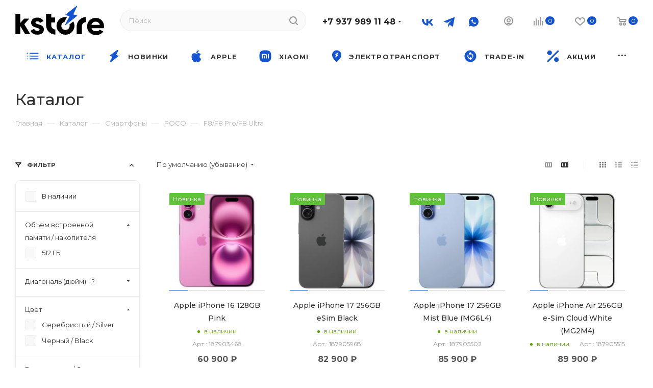

--- FILE ---
content_type: text/html; charset=UTF-8
request_url: https://kstore.ru/catalog/tv_i_aksessuary_kompyuternye_aksessuary/kompyuternye_ochki/
body_size: 91523
content:
<!DOCTYPE html>
<html xmlns="http://www.w3.org/1999/xhtml" xml:lang="ru" lang="ru"  >
<head><link rel="next" href="https://kstore.ru/catalog/tv_i_aksessuary_kompyuternye_aksessuary/kompyuternye_ochki/?PAGEN_1=2"  /><link rel="canonical" href="https://kstore.ru/catalog/tv_i_aksessuary_kompyuternye_aksessuary/kompyuternye_ochki/">
	<title>Каталог товаров в интернет-магазине Kstore</title>
	<meta name="viewport" content="initial-scale=1.0, width=device-width, maximum-scale=1" />
	<meta name="HandheldFriendly" content="true" />
	<meta name="yes" content="yes" />
	<meta name="apple-mobile-web-app-status-bar-style" content="black" />
	<meta name="SKYPE_TOOLBAR" content="SKYPE_TOOLBAR_PARSER_COMPATIBLE" />
        <script data-skip-moving="true">(function(w, d, n) {var cl = "bx-core";var ht = d.documentElement;var htc = ht ? ht.className : undefined;if (htc === undefined || htc.indexOf(cl) !== -1){return;}var ua = n.userAgent;if (/(iPad;)|(iPhone;)/i.test(ua)){cl += " bx-ios";}else if (/Windows/i.test(ua)){cl += ' bx-win';}else if (/Macintosh/i.test(ua)){cl += " bx-mac";}else if (/Linux/i.test(ua) && !/Android/i.test(ua)){cl += " bx-linux";}else if (/Android/i.test(ua)){cl += " bx-android";}cl += (/(ipad|iphone|android|mobile|touch)/i.test(ua) ? " bx-touch" : " bx-no-touch");cl += w.devicePixelRatio && w.devicePixelRatio >= 2? " bx-retina": " bx-no-retina";var ieVersion = -1;if (/AppleWebKit/.test(ua)){cl += " bx-chrome";}else if (/Opera/.test(ua)){cl += " bx-opera";}else if (/Firefox/.test(ua)){cl += " bx-firefox";}ht.className = htc ? htc + " " + cl : cl;})(window, document, navigator);</script>

<link href="/bitrix/css/aspro.max/notice.min.css?17417942742876"  rel="stylesheet" />
<link href="/bitrix/js/ui/design-tokens/dist/ui.design-tokens.min.css?174179429622029"  rel="stylesheet" />
<link href="/bitrix/js/ui/fonts/opensans/ui.font.opensans.min.css?17417942972320"  rel="stylesheet" />
<link href="/bitrix/js/main/popup/dist/main.popup.bundle.min.css?175763513826598"  rel="stylesheet" />
<link href="/bitrix/templates/aspro_max/components/bitrix/catalog/main_custom/style.min.css?174179449767079"  rel="stylesheet" />
<link href="/bitrix/templates/aspro_max/components/bitrix/catalog.smart.filter/main_ajax/style.min.css?1741794497335"  rel="stylesheet" />
<link href="/bitrix/templates/aspro_max/vendor/css/carousel/owl/owl.carousel.min.css?17417945023351"  rel="stylesheet" />
<link href="/bitrix/templates/aspro_max/vendor/css/carousel/owl/owl.theme.default.min.css?17417945021013"  rel="stylesheet" />
<link href="/bitrix/templates/aspro_max/css/left_block_main_page.min.css?174179450019952"  rel="stylesheet" />
<link href="/bitrix/panel/main/popup.min.css?174179449320774"  rel="stylesheet" />
<link href="/bitrix/components/aspro/smartseo.content/templates/.default/style.css?174179423880"  rel="stylesheet" />
<link href="/bitrix/templates/aspro_max/components/bitrix/catalog.section/catalog_block/style.css?17578548872618"  rel="stylesheet" />
<link href="/bitrix/templates/aspro_max/css/animation/animation_ext.css?17417945004934"  rel="stylesheet" />
<link href="/bitrix/templates/aspro_max/css/blocks/dark-light-theme.min.css?17417945002219"  data-template-style="true"  rel="stylesheet" />
<link href="/bitrix/templates/aspro_max/css/colored.min.css?17417945003508"  data-template-style="true"  rel="stylesheet" />
<link href="/bitrix/templates/aspro_max/vendor/css/bootstrap.min.css?174179450292469"  data-template-style="true"  rel="stylesheet" />
<link href="/bitrix/templates/aspro_max/css/styles.min.css?1741794500167851"  data-template-style="true"  rel="stylesheet" />
<link href="/bitrix/templates/aspro_max/css/blocks/blocks.min.css?174179450018921"  data-template-style="true"  rel="stylesheet" />
<link href="/bitrix/templates/aspro_max/css/blocks/common.blocks/counter-state/counter-state.min.css?1741794501291"  data-template-style="true"  rel="stylesheet" />
<link href="/bitrix/templates/aspro_max/css/banners.min.css?174179450012753"  data-template-style="true"  rel="stylesheet" />
<link href="/bitrix/templates/aspro_max/css/menu.min.css?174179450072233"  data-template-style="true"  rel="stylesheet" />
<link href="/bitrix/templates/aspro_max/css/catalog.min.css?174179450014252"  data-template-style="true"  rel="stylesheet" />
<link href="/bitrix/templates/aspro_max/css/jquery.mCustomScrollbar.min.css?174179450042839"  data-template-style="true"  rel="stylesheet" />
<link href="/bitrix/templates/aspro_max/vendor/css/ripple.css?1741794502854"  data-template-style="true"  rel="stylesheet" />
<link href="/bitrix/templates/aspro_max/css/stores.min.css?17417945008771"  data-template-style="true"  rel="stylesheet" />
<link href="/bitrix/templates/aspro_max/css/yandex_map.min.css?17417945006444"  data-template-style="true"  rel="stylesheet" />
<link href="/bitrix/templates/aspro_max/css/buy_services.min.css?174179450013142"  data-template-style="true"  rel="stylesheet" />
<link href="/bitrix/templates/aspro_max/css/header_fixed.min.css?17417945009972"  data-template-style="true"  rel="stylesheet" />
<link href="/bitrix/templates/aspro_max/ajax/ajax.min.css?1741794495247"  data-template-style="true"  rel="stylesheet" />
<link href="/bitrix/templates/aspro_max/css/searchtitle.min.css?17417945009270"  data-template-style="true"  rel="stylesheet" />
<link href="/bitrix/templates/aspro_max/css/blocks/line-block.min.css?17417945004730"  data-template-style="true"  rel="stylesheet" />
<link href="/bitrix/templates/aspro_max/components/bitrix/menu/top/style.min.css?1741794498187"  data-template-style="true"  rel="stylesheet" />
<link href="/bitrix/templates/aspro_max/css/mega_menu.min.css?17417945001583"  data-template-style="true"  rel="stylesheet" />
<link href="/bitrix/templates/aspro_max/components/bitrix/breadcrumb/main/style.min.css?17417944961691"  data-template-style="true"  rel="stylesheet" />
<link href="/bitrix/templates/aspro_max/css/footer.min.css?174179450030980"  data-template-style="true"  rel="stylesheet" />
<link href="/bitrix/components/aspro/marketing.popup.max/templates/.default/style.min.css?17417942385176"  data-template-style="true"  rel="stylesheet" />
<link href="/bitrix/templates/aspro_max/styles.css?176086071621781"  data-template-style="true"  rel="stylesheet" />
<link href="/bitrix/templates/aspro_max/template_styles.css?1760860716486535"  data-template-style="true"  rel="stylesheet" />
<link href="/bitrix/templates/aspro_max/css/header.min.css?174179450027312"  data-template-style="true"  rel="stylesheet" />
<link href="/bitrix/templates/aspro_max/css/media.min.css?1741794500157958"  data-template-style="true"  rel="stylesheet" />
<link href="/bitrix/templates/aspro_max/css/h1-medium.min.css?1741794500437"  data-template-style="true"  rel="stylesheet" />
<link href="/bitrix/templates/aspro_max/css/round-elements.min.css?17417945001435"  data-template-style="true"  rel="stylesheet" />
<link href="/bitrix/templates/aspro_max/themes/custom_s1/theme.min.css?176364134651095"  data-template-style="true"  rel="stylesheet" />
<link href="/bitrix/templates/aspro_max/css/widths/width-3.min.css?17417945013557"  data-template-style="true"  rel="stylesheet" />
<link href="/bitrix/templates/aspro_max/css/fonts/font-10.min.css?1741794501867"  data-template-style="true"  rel="stylesheet" />
<link href="/bitrix/templates/aspro_max/css/custom.css?176363107914500"  data-template-style="true"  rel="stylesheet" />
    



<script data-skip-moving='true'>window['asproRecaptcha'] = {params: {'recaptchaColor':'','recaptchaLogoShow':'','recaptchaSize':'','recaptchaBadge':'','recaptchaLang':'ru'},key: '6Le_vIUpAAAAAEEVcRJkCIepJ-pG5zS110bA-Rbw',ver: '3'};</script>
<script data-skip-moving='true'>!function(c,t,n,p){function s(e){var a=t.getElementById(e);if(a&&!(a.className.indexOf("g-recaptcha")<0)&&c.grecaptcha)if("3"==c[p].ver)a.innerHTML='<textarea class="g-recaptcha-response" style="display:none;resize:0;" name="g-recaptcha-response"></textarea>',grecaptcha.ready(function(){grecaptcha.execute(c[p].key,{action:"maxscore"}).then(function(e){a.innerHTML='<textarea class="g-recaptcha-response" style="display:none;resize:0;" name="g-recaptcha-response">'+e+"</textarea>"})});else{if(a.children.length)return;var r=grecaptcha.render(e,{sitekey:c[p].key+"",theme:c[p].params.recaptchaColor+"",size:c[p].params.recaptchaSize+"",callback:"onCaptchaVerify"+c[p].params.recaptchaSize,badge:c[p].params.recaptchaBadge});$(a).attr("data-widgetid",r)}}c.onLoadRenderRecaptcha=function(){var e=[];for(var a in c[n].args)if(c[n].args.hasOwnProperty(a)){var r=c[n].args[a][0];-1==e.indexOf(r)&&(e.push(r),s(r))}c[n]=function(e){s(e)}},c[n]=c[n]||function(){var e,a,r;c[n].args=c[n].args||[],c[n].args.push(arguments),a="recaptchaApiLoader",(e=t).getElementById(a)||((r=e.createElement("script")).id=a,r.src="//www.google.com/recaptcha/api.js?hl="+c[p].params.recaptchaLang+"&onload=onLoadRenderRecaptcha&render="+("3"==c[p].ver?c[p].key:"explicit"),e.head.appendChild(r))}}(window,document,"renderRecaptchaById","asproRecaptcha");</script>
<script data-skip-moving='true'>!function(){function d(a){for(var e=a;e;)if("form"===(e=e.parentNode).nodeName.toLowerCase())return e;return null}function i(a){var e=[],t=null,n=!1;void 0!==a&&(n=null!==a),t=n?a.getElementsByTagName("input"):document.getElementsByName("captcha_word");for(var r=0;r<t.length;r++)"captcha_word"===t[r].name&&e.push(t[r]);return e}function l(a){for(var e=[],t=a.getElementsByTagName("img"),n=0;n<t.length;n++)!/\/bitrix\/tools\/captcha.php\?(captcha_code|captcha_sid)=[^>]*?/i.test(t[n].src)&&"captcha"!==t[n].id||e.push(t[n]);return e}function h(a){var e="recaptcha-dynamic-"+(new Date).getTime();if(null!==document.getElementById(e)){for(var t=null;t=Math.floor(65535*Math.random()),null!==document.getElementById(e+t););e+=t}var n=document.createElement("div");n.id=e,n.className="g-recaptcha",n.attributes["data-sitekey"]=window.asproRecaptcha.key,a.parentNode&&(a.parentNode.className+=" recaptcha_text",a.parentNode.replaceChild(n,a)),"3"==window.asproRecaptcha.ver&&(a.closest(".captcha-row").style.display="none"),renderRecaptchaById(e)}function a(){for(var a,e,t,n,r=function(){var a=i(null);if(0===a.length)return[];for(var e=[],t=0;t<a.length;t++){var n=d(a[t]);null!==n&&e.push(n)}return e}(),c=0;c<r.length;c++){var o=r[c],p=i(o);if(0!==p.length){var s=l(o);if(0!==s.length){for(a=0;a<p.length;a++)h(p[a]);for(a=0;a<s.length;a++)t=s[a],n="[data-uri]",t.attributes.src=n,t.style.display="none","src"in t&&(t.parentNode&&-1===t.parentNode.className.indexOf("recaptcha_tmp_img")&&(t.parentNode.className+=" recaptcha_tmp_img"),t.src=n);e=o,"function"==typeof $&&$(e).find(".captcha-row label > span").length&&$(e).find(".captcha-row label > span").html(BX.message("RECAPTCHA_TEXT")+' <span class="star">*</span>')}}}}document.addEventListener?document.addEventListener("DOMNodeInserted",function(){try{return(function(){if("undefined"!=typeof renderRecaptchaById)for(var a=document.getElementsByClassName("g-recaptcha"),e=0;e<a.length;e++){var t=a[e];if(0===t.innerHTML.length){var n=t.id;if("string"==typeof n&&0!==n.length){if("3"==window.asproRecaptcha.ver)t.closest(".captcha-row").style.display="none";else if("function"==typeof $){var r=$(t).closest(".captcha-row");r.length&&(r.addClass(window.asproRecaptcha.params.recaptchaSize+" logo_captcha_"+window.asproRecaptcha.params.recaptchaLogoShow+" "+window.asproRecaptcha.params.recaptchaBadge),r.find(".captcha_image").addClass("recaptcha_tmp_img"),r.find(".captcha_input").addClass("recaptcha_text"),"invisible"!==window.asproRecaptcha.params.recaptchaSize&&(r.find("input.recaptcha").length||$('<input type="text" class="recaptcha" value="" />').appendTo(r)))}renderRecaptchaById(n)}}}}(),window.renderRecaptchaById&&window.asproRecaptcha&&window.asproRecaptcha.key)?(a(),!0):(console.error("Bad captcha keys or module error"),!0)}catch(a){return console.error(a),!0}},!1):console.warn("Your browser does not support dynamic ReCaptcha replacement")}();</script>
<link href="/bitrix/templates/aspro_max/css/critical.min.css?174179450024" data-skip-moving="true" rel="stylesheet">
<meta name="theme-color" content="#1454d0">
<style>:root{--theme-base-color: #1454d0;--theme-base-opacity-color: #1454d01a;--theme-base-color-hue:220;--theme-base-color-saturation:82%;--theme-base-color-lightness:45%;}</style>
<style>html {--theme-page-width: 1348px;--theme-page-width-padding: 32px}</style>
<link href="https://fonts.gstatic.com" rel="preconnect" crossorigin>
<link rel="preload" href="https://fonts.googleapis.com/css?family=Montserrat:300italic,400italic,500italic,700italic,400,300,500,700subset=latin,cyrillic-ext&display=swap" as="style" crossorigin>
<link rel="stylesheet" href="https://fonts.googleapis.com/css?family=Montserrat:300italic,400italic,500italic,700italic,400,300,500,700subset=latin,cyrillic-ext&display=swap" crossorigin>
<link href="/bitrix/templates/aspro_max/css/print.min.css?174179450021745" data-template-style="true" rel="stylesheet" media="print">
					<script data-skip-moving="true" src="/bitrix/js/main/jquery/jquery-3.6.0.min.js"></script>
					<script data-skip-moving="true" src="/bitrix/templates/aspro_max/js/speed.min.js?=1741794501"></script>
<link rel="shortcut icon" href="/favicon.svg" type="image/svg+xml" />
<link rel="apple-touch-icon" sizes="180x180" href="/upload/CMax/6a3/m2jow8rmr0ihamuvfwn33grmvqzkttqs.png" />
<link rel="alternate" media="only screen and (max-width: 640px)" href="https://kstore.ru/catalog/tv_i_aksessuary_kompyuternye_aksessuary/kompyuternye_ochki/"/>
<meta property="ya:interaction" content="XML_FORM" />
<meta property="ya:interaction:url" content="https://kstore.ru/catalog/tv_i_aksessuary_kompyuternye_aksessuary/kompyuternye_ochki/?mode=xml" />
<meta property="og:image" content="https://kstore.ru:443/upload/iblock/de5/x2ws0l29defglh11cxir5qcdd2oo92gp.jpg" />
<link rel="image_src" href="https://kstore.ru:443/upload/iblock/de5/x2ws0l29defglh11cxir5qcdd2oo92gp.jpg"  />
<meta property="og:title" content="Каталог товаров в интернет-магазине Kstore" />
<meta property="og:type" content="website" />
<meta property="og:url" content="https://kstore.ru:443/catalog/tv_i_aksessuary_kompyuternye_aksessuary/kompyuternye_ochki/" />
<meta property="og:description" content="Каталог товаров в интернет-магазине Kstore. Широкий ассортимент, выгодные цены! Гарантия. Доставка на дом и самовывоз. Звоните 8 (800) 551 26 10!" />
<script src="/bitrix/templates/aspro_max/js/fetch/bottom_panel.js" data-skip-moving="true" defer=""></script>

        <meta name="description" content="Каталог товаров в интернет-магазине Kstore. Широкий ассортимент, выгодные цены! Гарантия. Доставка на дом и самовывоз. Звоните 8 (800) 551 26 10!" />
	
<!-- CSS -->
<link rel="stylesheet" href="/include/itc-slider.css">
<!-- JavaScript -->
	<!--	-->			<!-- calltouch -->

<!--calltouch -->  
</head>
<body class=" site_s1  fill_bg_n catalog-delayed-btn-Y theme-light" id="main" data-site="/">
		
	<div id="panel"></div>
	<!--'start_frame_cache_4i19eW'-->
<!--'end_frame_cache_4i19eW'-->				<!--'start_frame_cache_basketitems-component-block'-->												<div id="ajax_basket"></div>
					<!--'end_frame_cache_basketitems-component-block'-->								<div class="cd-modal-bg"></div>
		<script data-skip-moving="true">var solutionName = 'arMaxOptions';</script>
		<script src="/bitrix/templates/aspro_max/js/setTheme.php?site_id=s1&site_dir=/" data-skip-moving="true"></script>
				<div class="wrapper1  header_bglight bg_none long_header colored_header with_left_block  catalog_page basket_normal basket_fill_WHITE side_LEFT block_side_NORMAL catalog_icons_Y banner_auto with_fast_view mheader-v1 header-v2 header-font-lower_N regions_N title_position_LEFT fill_ footer-v5 front-vindex1 mfixed_Y mfixed_view_always title-v3 lazy_N with_phones compact-catalog dark-hover-overlay normal-catalog-img landing-normal big-banners-mobile-slider bottom-icons-panel-N compact-breadcrumbs-slider catalog-delayed-btn-Y header_search_opacity  ">

<div class="mega_fixed_menu scrollblock">
	<div class="maxwidth-theme">
		<svg class="svg svg-close" width="14" height="14" viewBox="0 0 14 14">
		  <path data-name="Rounded Rectangle 568 copy 16" d="M1009.4,953l5.32,5.315a0.987,0.987,0,0,1,0,1.4,1,1,0,0,1-1.41,0L1008,954.4l-5.32,5.315a0.991,0.991,0,0,1-1.4-1.4L1006.6,953l-5.32-5.315a0.991,0.991,0,0,1,1.4-1.4l5.32,5.315,5.31-5.315a1,1,0,0,1,1.41,0,0.987,0.987,0,0,1,0,1.4Z" transform="translate(-1001 -946)"></path>
		</svg>
		<i class="svg svg-close mask arrow"></i>
		<div class="row">
			<div class="col-md-9">
				<div class="left_menu_block">
					<div class="logo_block flexbox flexbox--row align-items-normal">
						<div class="logo">
							<a href="/"><img src="/upload/CMax/3e1/e20t62w1v0y692zvi9w1j7m8fe220btd.svg" alt="Kstore.ru" title="Kstore.ru" data-src="" /></a>						</div>
						<div class="top-description addr">
							Интернет-магазин 
представительского класса						</div>
					</div>
					<div class="search_block">
						<div class="search_wrap">
							<div class="search-block">
									<div class="search-wrapper">
		<div id="title-search_mega_menu">
			<form action="/catalog/" class="search">
				<div class="search-input-div">
					<input class="search-input" id="title-search-input_mega_menu" type="text" name="q" value="" placeholder="Поиск" size="20" maxlength="50" autocomplete="off" />
				</div>
				<div class="search-button-div">
					<button class="btn btn-search" type="submit" name="s" value="Найти"><i class="svg search2  inline " aria-hidden="true"><svg width="17" height="17" ><use xlink:href="/bitrix/templates/aspro_max/images/svg/header_icons_srite.svg#search"></use></svg></i></button>
					
					<span class="close-block inline-search-hide"><span class="svg svg-close close-icons"></span></span>
				</div>
			</form>
		</div>
	</div>
							</div>
						</div>
					</div>
					<div class="loadings" style="height:125px;width:50px;" data-nlo="menu-megafixed">					</div>				</div>
			</div>
			<div class="col-md-3">
				<div class="right_menu_block">
					<div class="contact_wrap">
						<div class="info">
							<div class="phone blocks">
								<div class="">
																	<!-- noindex -->
			<div class="phone with_dropdown white sm">
									<div class="wrap">
						<div>
									<i class="svg svg-inline-phone  inline " aria-hidden="true"><svg width="5" height="13" ><use xlink:href="/bitrix/templates/aspro_max/images/svg/header_icons_srite.svg#phone_footer"></use></svg></i><a rel="nofollow" href="tel:+79379891148">+7 937 989 11 48</a>
										</div>
					</div>
													<div class="dropdown ">
						<div class="wrap scrollblock">
																							<div class="more_phone"><a class="more_phone_a" rel="nofollow"  href="tel:+79379891148">+7 937 989 11 48<span class="descr">ежедневно с 10:00 до 20:00</span></a></div>
													</div>
					</div>
					<i class="svg svg-inline-down  inline " aria-hidden="true"><svg width="5" height="3" ><use xlink:href="/bitrix/templates/aspro_max/images/svg/header_icons_srite.svg#Triangle_down"></use></svg></i>					
							</div>
			<!-- /noindex -->
												</div>
								<div class="callback_wrap">
									<span class="callback-block animate-load font_upper colored" data-event="jqm" data-param-form_id="CALLBACK" data-name="callback">Заказать звонок</span>
								</div>
							</div>
							<div class="question_button_wrapper">
								<span class="btn btn-lg btn-transparent-border-color btn-wide animate-load colored_theme_hover_bg-el" data-event="jqm" data-param-form_id="ASK" data-name="ask">
									Задать вопрос								</span>
							</div>
							<div class="person_wrap">
		<!--'start_frame_cache_header-auth-block1'-->			<!-- noindex --><div class="auth_wr_inner "><a rel="nofollow" title="Мой кабинет" class="personal-link dark-color animate-load" data-event="jqm" data-param-backurl="/catalog/tv_i_aksessuary_kompyuternye_aksessuary/kompyuternye_ochki/" data-param-type="auth" data-name="auth" href="/personal/"><i class="svg svg-inline-cabinet big inline " aria-hidden="true"><svg width="18" height="18" ><use xlink:href="/bitrix/templates/aspro_max/images/svg/header_icons_srite.svg#user"></use></svg></i><span class="wrap"><span class="name">Войти</span></span></a></div><!-- /noindex -->		<!--'end_frame_cache_header-auth-block1'-->
			<!--'start_frame_cache_mobile-basket-with-compare-block1'-->		<!-- noindex -->
					<div class="menu middle">
				<ul>
					<li class="counters">
						<a rel="nofollow" class="dark-color basket-link basket ready " href="/basket/">
							<i class="svg  svg-inline-basket" aria-hidden="true" ><svg class="" width="19" height="16" viewBox="0 0 19 16"><path data-name="Ellipse 2 copy 9" class="cls-1" d="M956.047,952.005l-0.939,1.009-11.394-.008-0.952-1-0.953-6h-2.857a0.862,0.862,0,0,1-.952-1,1.025,1.025,0,0,1,1.164-1h2.327c0.3,0,.6.006,0.6,0.006a1.208,1.208,0,0,1,1.336.918L943.817,947h12.23L957,948v1Zm-11.916-3,0.349,2h10.007l0.593-2Zm1.863,5a3,3,0,1,1-3,3A3,3,0,0,1,945.994,954.005ZM946,958a1,1,0,1,0-1-1A1,1,0,0,0,946,958Zm7.011-4a3,3,0,1,1-3,3A3,3,0,0,1,953.011,954.005ZM953,958a1,1,0,1,0-1-1A1,1,0,0,0,953,958Z" transform="translate(-938 -944)"></path></svg></i>							<span>Корзина<span class="count empted">0</span></span>
						</a>
					</li>
					<li class="counters">
						<a rel="nofollow" 
							class="dark-color basket-link delay ready " 
							href="javascript:void(0)"
							data-href="/basket/#delayed"
						>
							<i class="svg  svg-inline-basket" aria-hidden="true" ><svg xmlns="http://www.w3.org/2000/svg" width="16" height="13" viewBox="0 0 16 13"><defs><style>.clsw-1{fill:#fff;fill-rule:evenodd;}</style></defs><path class="clsw-1" d="M506.755,141.6l0,0.019s-4.185,3.734-5.556,4.973a0.376,0.376,0,0,1-.076.056,1.838,1.838,0,0,1-1.126.357,1.794,1.794,0,0,1-1.166-.4,0.473,0.473,0,0,1-.1-0.076c-1.427-1.287-5.459-4.878-5.459-4.878l0-.019A4.494,4.494,0,1,1,500,135.7,4.492,4.492,0,1,1,506.755,141.6Zm-3.251-5.61A2.565,2.565,0,0,0,501,138h0a1,1,0,1,1-2,0h0a2.565,2.565,0,0,0-2.506-2,2.5,2.5,0,0,0-1.777,4.264l-0.013.019L500,145.1l5.179-4.749c0.042-.039.086-0.075,0.126-0.117l0.052-.047-0.006-.008A2.494,2.494,0,0,0,503.5,135.993Z" transform="translate(-492 -134)"/></svg></i>							<span>Отложенные<span class="count empted">0</span></span>
						</a>
					</li>
				</ul>
			</div>
							<div class="menu middle">
				<ul>
					<li class="counters">
						<a rel="nofollow" class="dark-color basket-link compare ready " href="/catalog/compare.php">
							<i class="svg inline  svg-inline-compare " aria-hidden="true" ><svg xmlns="http://www.w3.org/2000/svg" width="18" height="17" viewBox="0 0 18 17"><defs><style>.cls-1{fill:#333;fill-rule:evenodd;}</style></defs><path  data-name="Rounded Rectangle 865" class="cls-1" d="M597,78a1,1,0,0,1,1,1v9a1,1,0,0,1-2,0V79A1,1,0,0,1,597,78Zm4-6a1,1,0,0,1,1,1V88a1,1,0,0,1-2,0V73A1,1,0,0,1,601,72Zm4,8a1,1,0,0,1,1,1v7a1,1,0,0,1-2,0V81A1,1,0,0,1,605,80Zm-12-5a1,1,0,0,1,1,1V88a1,1,0,0,1-2,0V76A1,1,0,0,1,593,75Zm-4,5a1,1,0,0,1,1,1v7a1,1,0,0,1-2,0V81A1,1,0,0,1,589,80Z" transform="translate(-588 -72)"/></svg>
</i>							<span>Сравнение товаров<span class="count empted">0</span></span>
						</a>
					</li>
				</ul>
			</div>
				<!-- /noindex -->
		<!--'end_frame_cache_mobile-basket-with-compare-block1'-->								</div>
						</div>
					</div>
					<div class="footer_wrap">
						
		
							<div class="email blocks color-theme-hover">
					<i class="svg inline  svg-inline-email" aria-hidden="true" ><svg xmlns="http://www.w3.org/2000/svg" width="11" height="9" viewBox="0 0 11 9"><path  data-name="Rectangle 583 copy 16" class="cls-1" d="M367,142h-7a2,2,0,0,1-2-2v-5a2,2,0,0,1,2-2h7a2,2,0,0,1,2,2v5A2,2,0,0,1,367,142Zm0-2v-3.039L364,139h-1l-3-2.036V140h7Zm-6.634-5,3.145,2.079L366.634,135h-6.268Z" transform="translate(-358 -133)"/></svg></i>					<a href="mailto:zakaz@kstore.ru">zakaz@kstore.ru</a>				</div>
		
		
							<div class="address blocks">
					<i class="svg inline  svg-inline-addr" aria-hidden="true" ><svg xmlns="http://www.w3.org/2000/svg" width="9" height="12" viewBox="0 0 9 12"><path class="cls-1" d="M959.135,82.315l0.015,0.028L955.5,87l-3.679-4.717,0.008-.013a4.658,4.658,0,0,1-.83-2.655,4.5,4.5,0,1,1,9,0A4.658,4.658,0,0,1,959.135,82.315ZM955.5,77a2.5,2.5,0,0,0-2.5,2.5,2.467,2.467,0,0,0,.326,1.212l-0.014.022,2.181,3.336,2.034-3.117c0.033-.046.063-0.094,0.093-0.142l0.066-.1-0.007-.009a2.468,2.468,0,0,0,.32-1.2A2.5,2.5,0,0,0,955.5,77Z" transform="translate(-951 -75)"/></svg></i>					г. Самара, Московское шоссе 17, ТЦ Сила Спорта, 2 эт.				</div>
		
							<div class="social-block">
							<div class="social-icons">
		<!-- noindex -->
	<ul>
					<li class="vk">
				<a href="https://vk.com/kstore" target="_blank" rel="nofollow" title="Вконтакте">
					Вконтакте				</a>
			</li>
													<li class="telegram">
				<a href="https://t.me/kstore63" target="_blank" rel="nofollow" title="Telegram">
					Telegram				</a>
			</li>
							<li class="ytb">
				<a href="https://www.youtube.com/kstoreshop" target="_blank" rel="nofollow" title="YouTube">
					YouTube				</a>
			</li>
																		<li class="whats">
				<a href="https://wa.me/79379891148" target="_blank" rel="nofollow" title="WhatsApp">
					WhatsApp				</a>
			</li>
													</ul>
	<!-- /noindex -->
</div>						</div>
					</div>
				</div>
			</div>
		</div>
	</div>
</div>
<div class="header_wrap visible-lg visible-md title-v3 ">
	<header id="header">
		<div class="header-wrapper">
	<div class="logo_and_menu-row with-search header__top-part">
			<div class="maxwidth-theme logo-row short">
				<div class="header__top-inner">
							<div class="logo-block  floated  header__top-item">
								<div class="line-block line-block--16">
									<div class="logo line-block__item no-shrinked">
										<a href="/"><img src="/upload/CMax/3e1/e20t62w1v0y692zvi9w1j7m8fe220btd.svg" alt="Kstore.ru" title="Kstore.ru" data-src="" /></a>									</div>
								</div>	
							</div>
														<div class="header__top-item flex1">
									<div class="search_wrap">
										<div class="search-block inner-table-block">
		<div class="search-wrapper">
			<div id="title-search_fixed">
				<form action="/catalog/" class="search">
					<div class="search-input-div">
						<input class="search-input" id="title-search-input_fixed" type="text" name="q" value="" placeholder="Поиск" size="20" maxlength="50" autocomplete="off" />
					</div>
					<div class="search-button-div">
													<button class="btn btn-search" type="submit" name="s" value="Найти">
								<i class="svg search2  inline " aria-hidden="true"><svg width="17" height="17" ><use xlink:href="/bitrix/templates/aspro_max/images/svg/header_icons_srite.svg#search"></use></svg></i>							</button>
						
						<span class="close-block inline-search-hide"><i class="svg inline  svg-inline-search svg-close close-icons colored_theme_hover" aria-hidden="true" ><svg xmlns="http://www.w3.org/2000/svg" width="16" height="16" viewBox="0 0 16 16"><path data-name="Rounded Rectangle 114 copy 3" class="cccls-1" d="M334.411,138l6.3,6.3a1,1,0,0,1,0,1.414,0.992,0.992,0,0,1-1.408,0l-6.3-6.306-6.3,6.306a1,1,0,0,1-1.409-1.414l6.3-6.3-6.293-6.3a1,1,0,0,1,1.409-1.414l6.3,6.3,6.3-6.3A1,1,0,0,1,340.7,131.7Z" transform="translate(-325 -130)"></path></svg></i></span>
					</div>
				</form>
			</div>
		</div>
											</div>
									</div>
							</div>
							<div class="header__top-item flex">
								<div class="wrap_icon inner-table-block">
									<div class="phone-block blocks fontUp">
																													<!-- noindex -->
			<div class="phone with_dropdown no-icons">
									<i class="svg svg-inline-phone  inline " aria-hidden="true"><svg width="5" height="13" ><use xlink:href="/bitrix/templates/aspro_max/images/svg/header_icons_srite.svg#phone_black"></use></svg></i><a rel="nofollow" href="tel:+79379891148">+7 937 989 11 48</a>
													<div class="dropdown ">
						<div class="wrap scrollblock">
																							<div class="more_phone"><a class="more_phone_a" rel="nofollow"  href="tel:+79379891148">+7 937 989 11 48<span class="descr">ежедневно с 10:00 до 20:00</span></a></div>
													</div>
					</div>
					<i class="svg svg-inline-down  inline " aria-hidden="true"><svg width="5" height="3" ><use xlink:href="/bitrix/templates/aspro_max/images/svg/header_icons_srite.svg#Triangle_down"></use></svg></i>					
							</div>
			<!-- /noindex -->
																																	</div>
								</div>
							</div>
							<div class="header__top-item flex">
								<div class="social-block">
									<div class="social-icons">
		<!-- noindex -->
	<ul>
					<li class="vk">
				<a href="https://vk.com/kstore" target="_blank" rel="nofollow" title="Вконтакте">
					Вконтакте				</a>
			</li>
					<li class="telegram">
				<a href="https://t.me/kstore63" target="_blank" rel="nofollow" title="Telegram">
					Telegram				</a>
			</li>
		
										<li class="whats">
				<a href="https://wa.me/79379891148" target="_blank" rel="nofollow" title="WhatsApp">
					WhatsApp				</a>
			</li>
							</ul>
	<!-- /noindex -->
</div>								</div>
							</div>
							<div class="right-icons wb header__top-item">
								<div class="line-block line-block--40 line-block--40-1200">
									<div class="line-block__item">
										<div class="wrap_icon inner-table-block person">
		<!--'start_frame_cache_header-auth-block2'-->			<!-- noindex --><div class="auth_wr_inner "><a rel="nofollow" title="Мой кабинет" class="personal-link dark-color animate-load" data-event="jqm" data-param-backurl="/catalog/tv_i_aksessuary_kompyuternye_aksessuary/kompyuternye_ochki/" data-param-type="auth" data-name="auth" href="/personal/"><i class="svg svg-inline-cabinet big inline " aria-hidden="true"><svg width="18" height="18" ><use xlink:href="/bitrix/templates/aspro_max/images/svg/header_icons_srite.svg#user"></use></svg></i><span class="wrap"><span class="name">Войти</span></span></a></div><!-- /noindex -->		<!--'end_frame_cache_header-auth-block2'-->
											</div>
									</div>
																													<!--'start_frame_cache_header-basket-with-compare-block1'-->															<div class="wrap_icon wrap_basket baskets line-block__item">
										<!--noindex-->
			<a class="basket-link compare   big " href="/catalog/compare.php" title="Список сравниваемых элементов">
		<span class="js-basket-block"><i class="svg svg-inline-compare big inline " aria-hidden="true"><svg width="18" height="17" ><use xlink:href="/bitrix/templates/aspro_max/images/svg/header_icons_srite.svg#compare"></use></svg></i><span class="title dark_link">Сравнение</span><span class="count">0</span></span>
	</a>
	<!--/noindex-->											</div>
																		<!-- noindex -->
											<div class="wrap_icon wrap_basket baskets line-block__item">
											<a 
							rel="nofollow" 
							class="basket-link delay  big " 
							href="javascript:void(0)"
							data-href="/basket/#delayed" 
							title="Список отложенных товаров пуст"
						>
							<span class="js-basket-block">
								<i class="svg wish big inline " aria-hidden="true"><svg width="20" height="16" ><use xlink:href="/bitrix/templates/aspro_max/images/svg/header_icons_srite.svg#chosen"></use></svg></i>								<span class="title dark_link">Отложенные</span>
								<span class="count">0</span>
							</span>
						</a>
											</div>
																<div class="wrap_icon wrap_basket baskets line-block__item top_basket">
											<a rel="nofollow" class="basket-link basket   big " href="/basket/" title="Корзина пуста">
							<span class="js-basket-block">
								<i class="svg basket big inline " aria-hidden="true"><svg width="19" height="16" ><use xlink:href="/bitrix/templates/aspro_max/images/svg/header_icons_srite.svg#basket"></use></svg></i>																<span class="title dark_link">Корзина</span>
								<span class="count">0</span>
															</span>
						</a>
						<span class="basket_hover_block loading_block loading_block_content"></span>
											</div>
										<!-- /noindex -->
							<!--'end_frame_cache_header-basket-with-compare-block1'-->																							</div>	
							</div>
			</div>				
		</div>
</div>
	<div class="menu-row middle-block bglight bg_none">
		<div class="maxwidth-theme">
			<div class="row">
				<div class="col-md-12">
					<div class="menu-only">
						<nav class="mega-menu sliced">
										<div class="table-menu">
		<table>
			<tr>
					<td class="menu-item unvisible dropdown catalog wide_menu  active">
						<div class="wrap">
							<a class="dropdown-toggle" href="/catalog/">
								<div>
																			<i class="svg inline  svg-inline-icon_catalog2" aria-hidden="true" ><svg width="24" height="24" viewBox="0 0 24 24" fill="none" xmlns="http://www.w3.org/2000/svg"><path d="M6.88889 7.41667C6.61204 7.41667 6.3831 7.32616 6.20208 7.14514C6.02107 6.96412 5.93056 6.73519 5.93056 6.45833C5.93056 6.18148 6.02107 5.95255 6.20208 5.77153C6.3831 5.59051 6.61204 5.5 6.88889 5.5H22.5417C22.8185 5.5 23.0475 5.59051 23.2285 5.77153C23.4095 5.95255 23.5 6.18148 23.5 6.45833C23.5 6.73519 23.4095 6.96412 23.2285 7.14514C23.0475 7.32616 22.8185 7.41667 22.5417 7.41667H6.88889ZM6.88889 12.8472C6.61204 12.8472 6.3831 12.7567 6.20208 12.5757C6.02107 12.3947 5.93056 12.1657 5.93056 11.8889C5.93056 11.612 6.02107 11.3831 6.20208 11.2021C6.3831 11.0211 6.61204 10.9306 6.88889 10.9306H22.5417C22.8185 10.9306 23.0475 11.0211 23.2285 11.2021C23.4095 11.3831 23.5 11.612 23.5 11.8889C23.5 12.1657 23.4095 12.3947 23.2285 12.5757C23.0475 12.7567 22.8185 12.8472 22.5417 12.8472H6.88889ZM6.88889 18.2778C6.61204 18.2778 6.3831 18.1873 6.20208 18.0062C6.02107 17.8252 5.93056 17.5963 5.93056 17.3194C5.93056 17.0426 6.02107 16.8137 6.20208 16.6326C6.3831 16.4516 6.61204 16.3611 6.88889 16.3611H22.5417C22.8185 16.3611 23.0475 16.4516 23.2285 16.6326C23.4095 16.8137 23.5 17.0426 23.5 17.3194C23.5 17.5963 23.4095 17.8252 23.2285 18.0062C23.0475 18.1873 22.8185 18.2778 22.5417 18.2778H6.88889ZM1.45833 7.41667C1.18148 7.41667 0.952546 7.32616 0.771528 7.14514C0.590509 6.96412 0.5 6.73519 0.5 6.45833C0.5 6.18148 0.590509 5.95255 0.771528 5.77153C0.952546 5.59051 1.18148 5.5 1.45833 5.5C1.73519 5.5 1.96412 5.59051 2.14514 5.77153C2.32616 5.95255 2.41667 6.18148 2.41667 6.45833C2.41667 6.73519 2.32616 6.96412 2.14514 7.14514C1.96412 7.32616 1.73519 7.41667 1.45833 7.41667ZM1.45833 12.8472C1.18148 12.8472 0.952546 12.7567 0.771528 12.5757C0.590509 12.3947 0.5 12.1657 0.5 11.8889C0.5 11.612 0.590509 11.3831 0.771528 11.2021C0.952546 11.0211 1.18148 10.9306 1.45833 10.9306C1.73519 10.9306 1.96412 11.0211 2.14514 11.2021C2.32616 11.3831 2.41667 11.612 2.41667 11.8889C2.41667 12.1657 2.32616 12.3947 2.14514 12.5757C1.96412 12.7567 1.73519 12.8472 1.45833 12.8472ZM1.45833 18.2778C1.18148 18.2778 0.952546 18.1873 0.771528 18.0062C0.590509 17.8252 0.5 17.5963 0.5 17.3194C0.5 17.0426 0.590509 16.8137 0.771528 16.6326C0.952546 16.4516 1.18148 16.3611 1.45833 16.3611C1.73519 16.3611 1.96412 16.4516 2.14514 16.6326C2.32616 16.8137 2.41667 17.0426 2.41667 17.3194C2.41667 17.5963 2.32616 17.8252 2.14514 18.0062C1.96412 18.1873 1.73519 18.2778 1.45833 18.2778Z" fill="#1454D0"/></svg>
</i>																		Каталог																			<i class="svg svg-inline-down" aria-hidden="true"><svg width="5" height="3" ><use xlink:href="/bitrix/templates/aspro_max/images/svg/trianglearrow_sprite.svg#trianglearrow_down"></use></svg></i>																	</div>
							</a>
																							<span class="tail"></span>
								<div class="dropdown-menu  long-menu-items BANNER">
																			<div class="menu-navigation">
											<div class="menu-navigation__sections-wrapper">
												<div class="customScrollbar scrollblock">
													<div class="menu-navigation__sections">
																													<div class="menu-navigation__sections-item">
																<a
																	href="/catalog/apple/"
																	class="menu-navigation__sections-item-link font_xs dark_link  menu-navigation__sections-item-link--image menu-navigation__sections-item-dropdown"
																>
																																			<i class="svg right svg-inline-right inline " aria-hidden="true"><svg width="3" height="5" ><use xlink:href="/bitrix/templates/aspro_max/images/svg/trianglearrow_sprite.svg#trianglearrow_right"></use></svg></i>																																																				<span class="image colored_theme_svg ">
																																																																																				<i class="svg cat_icons colored svg-inline-icon" aria-hidden="true"><svg width="30" height="30" viewbox="0 0 30 30"><use xlink:href="/upload/aspro.max/sprite_svg/39z2i6km2ezrf2ofzypflmn4n4zaf4ho.svg#svg"></use></svg></i>
																																																	</span>
																																		<span class="name">Apple</span>
																</a>
															</div>
																													<div class="menu-navigation__sections-item">
																<a
																	href="/catalog/igrovye_pristavki_i_konsoli/"
																	class="menu-navigation__sections-item-link font_xs dark_link  menu-navigation__sections-item-link--image menu-navigation__sections-item-dropdown"
																>
																																			<i class="svg right svg-inline-right inline " aria-hidden="true"><svg width="3" height="5" ><use xlink:href="/bitrix/templates/aspro_max/images/svg/trianglearrow_sprite.svg#trianglearrow_right"></use></svg></i>																																																				<span class="image colored_theme_svg ">
																																																																													<img class="lazy" data-src="/upload/uf/59e/kakcj79hga03eulxxrys13javzr9qrsc.png" src="/upload/uf/59e/kakcj79hga03eulxxrys13javzr9qrsc.png" alt="" title="" />
																																					</span>
																																		<span class="name">Игровые консоли и VR очки</span>
																</a>
															</div>
																													<div class="menu-navigation__sections-item">
																<a
																	href="/catalog/smartfony/"
																	class="menu-navigation__sections-item-link font_xs dark_link  menu-navigation__sections-item-link--image menu-navigation__sections-item-dropdown"
																>
																																			<i class="svg right svg-inline-right inline " aria-hidden="true"><svg width="3" height="5" ><use xlink:href="/bitrix/templates/aspro_max/images/svg/trianglearrow_sprite.svg#trianglearrow_right"></use></svg></i>																																																				<span class="image colored_theme_svg ">
																																																																																				<i class="svg cat_icons colored svg-inline-icon" aria-hidden="true"><svg width="30" height="30" viewbox="0 0 30 30"><use xlink:href="/upload/aspro.max/sprite_svg/wuprksvb93nv30uq22eg1kur60wbxile.svg#svg"></use></svg></i>
																																																	</span>
																																		<span class="name">Смартфоны</span>
																</a>
															</div>
																													<div class="menu-navigation__sections-item">
																<a
																	href="/catalog/dyson/"
																	class="menu-navigation__sections-item-link font_xs dark_link  menu-navigation__sections-item-link--image"
																>
																																																				<span class="image colored_theme_svg ">
																																																																													<img class="lazy" data-src="/upload/uf/806/8z1n5copuvetusnl6qvvg3xbgx953mk2.png" src="/upload/uf/806/8z1n5copuvetusnl6qvvg3xbgx953mk2.png" alt="" title="" />
																																					</span>
																																		<span class="name">Dyson</span>
																</a>
															</div>
																													<div class="menu-navigation__sections-item">
																<a
																	href="/catalog/elektrotransport_i_aksessuary/"
																	class="menu-navigation__sections-item-link font_xs dark_link  menu-navigation__sections-item-link--image menu-navigation__sections-item-dropdown"
																>
																																			<i class="svg right svg-inline-right inline " aria-hidden="true"><svg width="3" height="5" ><use xlink:href="/bitrix/templates/aspro_max/images/svg/trianglearrow_sprite.svg#trianglearrow_right"></use></svg></i>																																																				<span class="image colored_theme_svg ">
																																																																																				<i class="svg cat_icons colored svg-inline-icon" aria-hidden="true"><svg width="30" height="30" viewbox="0 0 30 30"><use xlink:href="/upload/aspro.max/sprite_svg/kjin18bheeej0gvit9a57laqi7m8unq8.svg#svg"></use></svg></i>
																																																	</span>
																																		<span class="name">Электротранспорт</span>
																</a>
															</div>
																													<div class="menu-navigation__sections-item">
																<a
																	href="/catalog/dlya_doma/"
																	class="menu-navigation__sections-item-link font_xs dark_link  menu-navigation__sections-item-link--image menu-navigation__sections-item-dropdown"
																>
																																			<i class="svg right svg-inline-right inline " aria-hidden="true"><svg width="3" height="5" ><use xlink:href="/bitrix/templates/aspro_max/images/svg/trianglearrow_sprite.svg#trianglearrow_right"></use></svg></i>																																																				<span class="image colored_theme_svg ">
																																																																													<img class="lazy" data-src="/upload/uf/c9f/rllfb02u9ziznmt0tjh1rr0bckr3dgsv.jpg" src="/upload/uf/c9f/rllfb02u9ziznmt0tjh1rr0bckr3dgsv.jpg" alt="" title="" />
																																					</span>
																																		<span class="name">Для дома</span>
																</a>
															</div>
																													<div class="menu-navigation__sections-item">
																<a
																	href="/catalog/aksessuary_1177/"
																	class="menu-navigation__sections-item-link font_xs dark_link  menu-navigation__sections-item-link--image menu-navigation__sections-item-dropdown"
																>
																																			<i class="svg right svg-inline-right inline " aria-hidden="true"><svg width="3" height="5" ><use xlink:href="/bitrix/templates/aspro_max/images/svg/trianglearrow_sprite.svg#trianglearrow_right"></use></svg></i>																																																				<span class="image colored_theme_svg ">
																																																																													<img class="lazy" data-src="/upload/uf/700/wn5phs55wtafomzj1dfq8npaz29ycaxw.png" src="/upload/uf/700/wn5phs55wtafomzj1dfq8npaz29ycaxw.png" alt="" title="" />
																																					</span>
																																		<span class="name">Аксессуары</span>
																</a>
															</div>
																													<div class="menu-navigation__sections-item">
																<a
																	href="/catalog/krasota_i_zdorove/"
																	class="menu-navigation__sections-item-link font_xs dark_link  menu-navigation__sections-item-link--image menu-navigation__sections-item-dropdown"
																>
																																			<i class="svg right svg-inline-right inline " aria-hidden="true"><svg width="3" height="5" ><use xlink:href="/bitrix/templates/aspro_max/images/svg/trianglearrow_sprite.svg#trianglearrow_right"></use></svg></i>																																																				<span class="image colored_theme_svg ">
																																																																																				<i class="svg cat_icons colored svg-inline-icon" aria-hidden="true"><svg width="30" height="30" viewbox="0 0 30 30"><use xlink:href="/upload/aspro.max/sprite_svg/ncpdt0bsqseql2rku2q3sohxbah95wze.svg#svg"></use></svg></i>
																																																	</span>
																																		<span class="name">Красота и здоровье</span>
																</a>
															</div>
																													<div class="menu-navigation__sections-item">
																<a
																	href="/catalog/zvuk/"
																	class="menu-navigation__sections-item-link font_xs dark_link  menu-navigation__sections-item-link--image menu-navigation__sections-item-dropdown"
																>
																																			<i class="svg right svg-inline-right inline " aria-hidden="true"><svg width="3" height="5" ><use xlink:href="/bitrix/templates/aspro_max/images/svg/trianglearrow_sprite.svg#trianglearrow_right"></use></svg></i>																																																				<span class="image colored_theme_svg ">
																																																																													<img class="lazy" data-src="/upload/uf/1b1/inp4geyrotvn0ozte4iy1lif8y6e5vxw.png" src="/upload/uf/1b1/inp4geyrotvn0ozte4iy1lif8y6e5vxw.png" alt="" title="" />
																																					</span>
																																		<span class="name">Звук</span>
																</a>
															</div>
																													<div class="menu-navigation__sections-item active">
																<a
																	href="/catalog/tv_i_aksessuary_kompyuternye_aksessuary/"
																	class="menu-navigation__sections-item-link font_xs colored_theme_text  menu-navigation__sections-item-link--image menu-navigation__sections-item-dropdown"
																>
																																			<i class="svg right svg-inline-right inline " aria-hidden="true"><svg width="3" height="5" ><use xlink:href="/bitrix/templates/aspro_max/images/svg/trianglearrow_sprite.svg#trianglearrow_right"></use></svg></i>																																																				<span class="image colored_theme_svg ">
																																																																																				<i class="svg cat_icons colored svg-inline-icon" aria-hidden="true"><svg width="30" height="30" viewbox="0 0 30 30"><use xlink:href="/upload/aspro.max/sprite_svg/bns2nwxjxpux3e0alj8hb0lg44su9tzo.svg#svg"></use></svg></i>
																																																	</span>
																																		<span class="name">ТВ и видеотехника</span>
																</a>
															</div>
																													<div class="menu-navigation__sections-item">
																<a
																	href="/catalog/naushniki_i_smart_chasy/"
																	class="menu-navigation__sections-item-link font_xs dark_link  menu-navigation__sections-item-link--image menu-navigation__sections-item-dropdown"
																>
																																			<i class="svg right svg-inline-right inline " aria-hidden="true"><svg width="3" height="5" ><use xlink:href="/bitrix/templates/aspro_max/images/svg/trianglearrow_sprite.svg#trianglearrow_right"></use></svg></i>																																																				<span class="image colored_theme_svg ">
																																																																																				<i class="svg cat_icons colored svg-inline-icon" aria-hidden="true"><svg width="30" height="30" viewbox="0 0 30 30"><use xlink:href="/upload/aspro.max/sprite_svg/6lza605nyxkru0sd9j8bgrsrm9af8jjt.svg#svg"></use></svg></i>
																																																	</span>
																																		<span class="name">Носимые устройства</span>
																</a>
															</div>
																													<div class="menu-navigation__sections-item">
																<a
																	href="/catalog/umnyy_dom/"
																	class="menu-navigation__sections-item-link font_xs dark_link  menu-navigation__sections-item-link--image menu-navigation__sections-item-dropdown"
																>
																																			<i class="svg right svg-inline-right inline " aria-hidden="true"><svg width="3" height="5" ><use xlink:href="/bitrix/templates/aspro_max/images/svg/trianglearrow_sprite.svg#trianglearrow_right"></use></svg></i>																																																				<span class="image colored_theme_svg ">
																																																																																				<i class="svg cat_icons colored svg-inline-icon" aria-hidden="true"><svg width="30" height="30" viewbox="0 0 30 30"><use xlink:href="/upload/aspro.max/sprite_svg/mfu1smx5jekf8t1t0nytcpklwxuc1tfy.svg#svg"></use></svg></i>
																																																	</span>
																																		<span class="name">Умный дом</span>
																</a>
															</div>
																													<div class="menu-navigation__sections-item">
																<a
																	href="/catalog/kompyuternaya_tekhnika/"
																	class="menu-navigation__sections-item-link font_xs dark_link  menu-navigation__sections-item-link--image menu-navigation__sections-item-dropdown"
																>
																																			<i class="svg right svg-inline-right inline " aria-hidden="true"><svg width="3" height="5" ><use xlink:href="/bitrix/templates/aspro_max/images/svg/trianglearrow_sprite.svg#trianglearrow_right"></use></svg></i>																																																				<span class="image colored_theme_svg ">
																																																																													<img class="lazy" data-src="/upload/uf/632/ffenb6rjucjauw7d8oy9ytjbo6h5ybqy.png" src="/upload/uf/632/ffenb6rjucjauw7d8oy9ytjbo6h5ybqy.png" alt="" title="" />
																																					</span>
																																		<span class="name">Компьютерная техника</span>
																</a>
															</div>
																													<div class="menu-navigation__sections-item">
																<a
																	href="/catalog/kvadrokoptery_i_aksessuary/"
																	class="menu-navigation__sections-item-link font_xs dark_link  menu-navigation__sections-item-link--image menu-navigation__sections-item-dropdown"
																>
																																			<i class="svg right svg-inline-right inline " aria-hidden="true"><svg width="3" height="5" ><use xlink:href="/bitrix/templates/aspro_max/images/svg/trianglearrow_sprite.svg#trianglearrow_right"></use></svg></i>																																																				<span class="image colored_theme_svg ">
																																																																																				<i class="svg cat_icons colored svg-inline-icon" aria-hidden="true"><svg width="30" height="30" viewbox="0 0 30 30"><use xlink:href="/upload/aspro.max/sprite_svg/mm6dd4o7upttb2qexetjvube8cd1jig7.svg#svg"></use></svg></i>
																																																	</span>
																																		<span class="name">Квадрокоптеры</span>
																</a>
															</div>
																													<div class="menu-navigation__sections-item">
																<a
																	href="/catalog/transport_ne_elektro/"
																	class="menu-navigation__sections-item-link font_xs dark_link  menu-navigation__sections-item-link--image menu-navigation__sections-item-dropdown"
																>
																																			<i class="svg right svg-inline-right inline " aria-hidden="true"><svg width="3" height="5" ><use xlink:href="/bitrix/templates/aspro_max/images/svg/trianglearrow_sprite.svg#trianglearrow_right"></use></svg></i>																																																				<span class="image colored_theme_svg ">
																																																																																				<i class="svg cat_icons colored svg-inline-icon" aria-hidden="true"><svg width="30" height="30" viewbox="0 0 30 30"><use xlink:href="/upload/aspro.max/sprite_svg/5v2ejgul6ww3n0cu2fv6bf5davh9lbxx.svg#svg"></use></svg></i>
																																																	</span>
																																		<span class="name">Транспорт (не электро)</span>
																</a>
															</div>
																											</div>
												</div>
											</div>
											<div class="menu-navigation__content">
																		<div class="customScrollbar scrollblock scrollblock--thick">
										<ul class="menu-wrapper menu-type-4" >
																																																														<li class="dropdown-submenu icon  has_img parent-items">
																													<div class="flexbox flex-reverse">
																																																																																<div class="subitems-wrapper">
																	<ul class="menu-wrapper" >
																																																								<li class="dropdown-submenu   has_img">
																												<div class="menu_img ">
						<a href="/catalog/apple/iphone/" class="noborder img_link colored_theme_svg">
															<img class="lazy" src="/upload/resize_cache/iblock/785/60_60_0/550cferp2oxbzvhkt155ewrd8mmntg3k.jpg" data-src="/upload/resize_cache/iblock/785/60_60_0/550cferp2oxbzvhkt155ewrd8mmntg3k.jpg" alt="iPhone" title="iPhone" />
													</a>
					</div>
														<a href="/catalog/apple/iphone/" title="iPhone">
						<span class="name option-font-bold">iPhone</span><i class="svg right svg-inline-right" aria-hidden="true"><svg width="3" height="5" ><use xlink:href="/bitrix/templates/aspro_max/images/svg/trianglearrow_sprite.svg#trianglearrow_right"></use></svg></i>							</a>
														<ul class="dropdown-menu toggle_menu">
																	<li class="menu-item   ">
							<a href="/catalog/apple/iphone/iphone_17_pro_max/" title="iPhone 17 Pro Max"><span class="name">iPhone 17 Pro Max</span></a>
													</li>
																	<li class="menu-item   ">
							<a href="/catalog/apple/iphone/iphone_17_pro/" title="iPhone 17 Pro"><span class="name">iPhone 17 Pro</span></a>
													</li>
																	<li class="menu-item   ">
							<a href="/catalog/apple/iphone/iphone_air/" title="iPhone Air"><span class="name">iPhone Air</span></a>
													</li>
																	<li class="menu-item   ">
							<a href="/catalog/apple/iphone/iphone_17/" title="iPhone 17"><span class="name">iPhone 17</span></a>
													</li>
																	<li class="menu-item   ">
							<a href="/catalog/apple/iphone/iphone_16_pro_max/" title="iPhone 16 Pro Max"><span class="name">iPhone 16 Pro Max</span></a>
													</li>
																	<li class="menu-item   ">
							<a href="/catalog/apple/iphone/iphone_16_pro/" title="iPhone 16 Pro"><span class="name">iPhone 16 Pro</span></a>
													</li>
																	<li class="menu-item   ">
							<a href="/catalog/apple/iphone/iphone_16_plus/" title="iPhone 16 Plus"><span class="name">iPhone 16 Plus</span></a>
													</li>
																	<li class="menu-item   ">
							<a href="/catalog/apple/iphone/iphone_16/" title="iPhone 16"><span class="name">iPhone 16</span></a>
													</li>
																	<li class="menu-item   ">
							<a href="/catalog/apple/iphone/iphone_16e/" title="iPhone 16e"><span class="name">iPhone 16e</span></a>
													</li>
																	<li class="menu-item   ">
							<a href="/catalog/apple/iphone/iphone_15_plus/" title="iPhone 15 Plus"><span class="name">iPhone 15 Plus</span></a>
													</li>
																	<li class="menu-item collapsed  ">
							<a href="/catalog/apple/iphone/iphone_15/" title="iPhone 15"><span class="name">iPhone 15</span></a>
													</li>
																	<li class="menu-item collapsed  ">
							<a href="/catalog/apple/iphone/iphone_14_plus/" title="iPhone 14 Plus"><span class="name">iPhone 14 Plus</span></a>
													</li>
																	<li class="menu-item collapsed  ">
							<a href="/catalog/apple/iphone/iphone_14/" title="iPhone 14"><span class="name">iPhone 14</span></a>
													</li>
																	<li class="menu-item collapsed  ">
							<a href="/catalog/apple/iphone/iphone_13/" title="iPhone 13"><span class="name">iPhone 13</span></a>
													</li>
																<li><span class="more_items with_dropdown">+ &nbsp;ЕЩЕ 4</span></li>
									</ul>
																								</li>
																																																								<li class="dropdown-submenu   has_img">
																												<div class="menu_img ">
						<a href="/catalog/apple/macbook/" class="noborder img_link colored_theme_svg">
															<img class="lazy" src="/upload/resize_cache/iblock/dca/60_60_0/ceh2rv80fofjcdnb82d6pjuq70fp52rz.jpg" data-src="/upload/resize_cache/iblock/dca/60_60_0/ceh2rv80fofjcdnb82d6pjuq70fp52rz.jpg" alt="MacBook" title="MacBook" />
													</a>
					</div>
														<a href="/catalog/apple/macbook/" title="MacBook">
						<span class="name option-font-bold">MacBook</span><i class="svg right svg-inline-right" aria-hidden="true"><svg width="3" height="5" ><use xlink:href="/bitrix/templates/aspro_max/images/svg/trianglearrow_sprite.svg#trianglearrow_right"></use></svg></i>							</a>
														<ul class="dropdown-menu toggle_menu">
																	<li class="menu-item   ">
							<a href="/catalog/apple/macbook/custom_macbook/" title="Custom"><span class="name">Custom</span></a>
													</li>
																	<li class="menu-item   ">
							<a href="/catalog/apple/macbook/macbook_pro/" title="MacBook Pro"><span class="name">MacBook Pro</span></a>
													</li>
																	<li class="menu-item   ">
							<a href="/catalog/apple/macbook/macbook_air/" title="MacBook Air"><span class="name">MacBook Air</span></a>
													</li>
														</ul>
																								</li>
																																																								<li class="dropdown-submenu   has_img">
																												<div class="menu_img ">
						<a href="/catalog/apple/apple_watch/" class="noborder img_link colored_theme_svg">
															<img class="lazy" src="/upload/resize_cache/iblock/f2e/60_60_0/ix0rgzy51u7p7ttqzlfkprkibtruhnu6.jpg" data-src="/upload/resize_cache/iblock/f2e/60_60_0/ix0rgzy51u7p7ttqzlfkprkibtruhnu6.jpg" alt="Apple Watch" title="Apple Watch" />
													</a>
					</div>
														<a href="/catalog/apple/apple_watch/" title="Apple Watch">
						<span class="name option-font-bold">Apple Watch</span><i class="svg right svg-inline-right" aria-hidden="true"><svg width="3" height="5" ><use xlink:href="/bitrix/templates/aspro_max/images/svg/trianglearrow_sprite.svg#trianglearrow_right"></use></svg></i>							</a>
														<ul class="dropdown-menu toggle_menu">
																	<li class="menu-item   ">
							<a href="/catalog/apple/apple_watch/series_11_2025/" title="Series 11 (2025)"><span class="name">Series 11 (2025)</span></a>
													</li>
																	<li class="menu-item   ">
							<a href="/catalog/apple/apple_watch/ultra_3_2025/" title="Ultra 3 (2025)"><span class="name">Ultra 3 (2025)</span></a>
													</li>
																	<li class="menu-item   ">
							<a href="/catalog/apple/apple_watch/watch_se_2025/" title="Watch SE (2025)"><span class="name">Watch SE (2025)</span></a>
													</li>
																	<li class="menu-item   ">
							<a href="/catalog/apple/apple_watch/series_10/" title="Series 10 (2024)"><span class="name">Series 10 (2024)</span></a>
													</li>
																	<li class="menu-item   ">
							<a href="/catalog/apple/apple_watch/ultra_2/" title="Ultra 2 (2023, 2024)"><span class="name">Ultra 2 (2023, 2024)</span></a>
													</li>
																	<li class="menu-item   ">
							<a href="/catalog/apple/apple_watch/watch_se_2024/" title="Watch SE (2024)"><span class="name">Watch SE (2024)</span></a>
													</li>
																	<li class="menu-item   ">
							<a href="/catalog/apple/apple_watch/series_9/" title="Series 9 (2023)"><span class="name">Series 9 (2023)</span></a>
													</li>
																	<li class="menu-item   ">
							<a href="/catalog/apple/apple_watch/ultra/" title="Ultra (2022)"><span class="name">Ultra (2022)</span></a>
													</li>
														</ul>
																								</li>
																																																								<li class="dropdown-submenu   has_img">
																												<div class="menu_img ">
						<a href="/catalog/apple/ipad/" class="noborder img_link colored_theme_svg">
															<img class="lazy" src="/upload/resize_cache/iblock/5b4/60_60_0/v3oti7fqrog17hp5t2tgwyvsj0bdgi06.jpg" data-src="/upload/resize_cache/iblock/5b4/60_60_0/v3oti7fqrog17hp5t2tgwyvsj0bdgi06.jpg" alt="iPad" title="iPad" />
													</a>
					</div>
														<a href="/catalog/apple/ipad/" title="iPad">
						<span class="name option-font-bold">iPad</span><i class="svg right svg-inline-right" aria-hidden="true"><svg width="3" height="5" ><use xlink:href="/bitrix/templates/aspro_max/images/svg/trianglearrow_sprite.svg#trianglearrow_right"></use></svg></i>							</a>
														<ul class="dropdown-menu toggle_menu">
																	<li class="menu-item   ">
							<a href="/catalog/apple/ipad/ipad_11_a16_2025/" title="iPad 11&quot; (2025)"><span class="name">iPad 11&quot; (2025)</span></a>
													</li>
																	<li class="menu-item   ">
							<a href="/catalog/apple/ipad/ipad_air_11_2025/" title="iPad Air 11&quot; (2025)"><span class="name">iPad Air 11&quot; (2025)</span></a>
													</li>
																	<li class="menu-item   ">
							<a href="/catalog/apple/ipad/ipad_air_13_2025/" title="iPad Air 13&quot; (2025)"><span class="name">iPad Air 13&quot; (2025)</span></a>
													</li>
																	<li class="menu-item   ">
							<a href="/catalog/apple/ipad/ipad_pro_11_2024/" title="iPad Pro 11&quot; (2024)"><span class="name">iPad Pro 11&quot; (2024)</span></a>
													</li>
																	<li class="menu-item   ">
							<a href="/catalog/apple/ipad/ipad_pro_13_2024/" title="iPad Pro 13&quot; (2024)"><span class="name">iPad Pro 13&quot; (2024)</span></a>
													</li>
																	<li class="menu-item   ">
							<a href="/catalog/apple/ipad/ipad_air_11_2024/" title="iPad Air 11&quot; (2024)"><span class="name">iPad Air 11&quot; (2024)</span></a>
													</li>
																	<li class="menu-item   ">
							<a href="/catalog/apple/ipad/ipad_air_13_2024/" title="iPad Air 13&quot; (2024)"><span class="name">iPad Air 13&quot; (2024)</span></a>
													</li>
																	<li class="menu-item   ">
							<a href="/catalog/apple/ipad/ipad_mini_2024/" title="iPad mini 8.3&quot; (2024)"><span class="name">iPad mini 8.3&quot; (2024)</span></a>
													</li>
																	<li class="menu-item   ">
							<a href="/catalog/apple/ipad/ipad_10_9_2022/" title="iPad 10.9&quot; (2022)"><span class="name">iPad 10.9&quot; (2022)</span></a>
													</li>
																	<li class="menu-item   ">
							<a href="/catalog/apple/ipad/ipad_air_2022/" title="iPad Air 10.9&quot; (2022)"><span class="name">iPad Air 10.9&quot; (2022)</span></a>
													</li>
																	<li class="menu-item collapsed  ">
							<a href="/catalog/apple/ipad/ipad_pro_11_2022/" title="iPad Pro 11&quot; (2022)"><span class="name">iPad Pro 11&quot; (2022)</span></a>
													</li>
																	<li class="menu-item collapsed  ">
							<a href="/catalog/apple/ipad/ipad_pro_12_9_2022/" title="iPad Pro 12.9&quot; (2022)"><span class="name">iPad Pro 12.9&quot; (2022)</span></a>
													</li>
																	<li class="menu-item collapsed  ">
							<a href="/catalog/apple/ipad/ipad_10_2_2021/" title="iPad 10.2&quot; (2021)"><span class="name">iPad 10.2&quot; (2021)</span></a>
													</li>
																	<li class="menu-item collapsed  ">
							<a href="/catalog/apple/ipad/ipad_mini_2021/" title="iPad mini 8.3&quot; (2021)"><span class="name">iPad mini 8.3&quot; (2021)</span></a>
													</li>
																<li><span class="more_items with_dropdown">+ &nbsp;ЕЩЕ 4</span></li>
									</ul>
																								</li>
																																																								<li class="dropdown-submenu   has_img">
																												<div class="menu_img ">
						<a href="/catalog/apple/airpods/" class="noborder img_link colored_theme_svg">
															<img class="lazy" src="/upload/resize_cache/iblock/8e3/60_60_0/kmyoclh20ocf9cv7grd8xk4jkle26vby.jpg" data-src="/upload/resize_cache/iblock/8e3/60_60_0/kmyoclh20ocf9cv7grd8xk4jkle26vby.jpg" alt="AirPods" title="AirPods" />
													</a>
					</div>
														<a href="/catalog/apple/airpods/" title="AirPods">
						<span class="name option-font-bold">AirPods</span><i class="svg right svg-inline-right" aria-hidden="true"><svg width="3" height="5" ><use xlink:href="/bitrix/templates/aspro_max/images/svg/trianglearrow_sprite.svg#trianglearrow_right"></use></svg></i>							</a>
														<ul class="dropdown-menu toggle_menu">
																	<li class="menu-item   ">
							<a href="/catalog/apple/airpods/airpods_1/" title="AirPods"><span class="name">AirPods</span></a>
													</li>
																	<li class="menu-item   ">
							<a href="/catalog/apple/airpods/airpods_pro/" title="AirPods Pro"><span class="name">AirPods Pro</span></a>
													</li>
																	<li class="menu-item   ">
							<a href="/catalog/apple/airpods/airpods_max/" title="AirPods Max"><span class="name">AirPods Max</span></a>
													</li>
																	<li class="menu-item   ">
							<a href="/catalog/apple/airpods/chekhly_dlya_naushnikov_airpods/" title="Чехлы для наушников Airpods"><span class="name">Чехлы для наушников Airpods</span></a>
													</li>
														</ul>
																								</li>
																																																								<li class="dropdown-submenu   has_img">
																												<div class="menu_img ">
						<a href="/catalog/apple/imac/" class="noborder img_link colored_theme_svg">
															<img class="lazy" src="/upload/resize_cache/iblock/2ae/60_60_0/zy6ttcm0r704j1yqemn6zpj7wbdo07ap.jpg" data-src="/upload/resize_cache/iblock/2ae/60_60_0/zy6ttcm0r704j1yqemn6zpj7wbdo07ap.jpg" alt="iMac" title="iMac" />
													</a>
					</div>
														<a href="/catalog/apple/imac/" title="iMac">
						<span class="name option-font-bold">iMac</span><i class="svg right svg-inline-right" aria-hidden="true"><svg width="3" height="5" ><use xlink:href="/bitrix/templates/aspro_max/images/svg/trianglearrow_sprite.svg#trianglearrow_right"></use></svg></i>							</a>
														<ul class="dropdown-menu toggle_menu">
																	<li class="menu-item   ">
							<a href="/catalog/apple/imac/imac_24_m4_2024/" title="iMac 24&quot; (M4, 2024)"><span class="name">iMac 24&quot; (M4, 2024)</span></a>
													</li>
																	<li class="menu-item   ">
							<a href="/catalog/apple/imac/custom_1369/" title="iMac 24&quot; Custom (M4, 2024)"><span class="name">iMac 24&quot; Custom (M4, 2024)</span></a>
													</li>
																	<li class="menu-item   ">
							<a href="/catalog/apple/imac/imac_24_m3_2023/" title="iMac 24&quot; (M3, 2023)"><span class="name">iMac 24&quot; (M3, 2023)</span></a>
													</li>
																	<li class="menu-item   ">
							<a href="/catalog/apple/imac/imac_24/" title="iMac 24&quot; (M1, 2021)"><span class="name">iMac 24&quot; (M1, 2021)</span></a>
													</li>
														</ul>
																								</li>
																																																								<li class="dropdown-submenu   has_img">
																												<div class="menu_img ">
						<a href="/catalog/apple/mac/" class="noborder img_link colored_theme_svg">
															<img class="lazy" src="/upload/resize_cache/iblock/f65/60_60_0/9o0osgl9bvq7oyqwe4h83g9ndswctpx1.jpg" data-src="/upload/resize_cache/iblock/f65/60_60_0/9o0osgl9bvq7oyqwe4h83g9ndswctpx1.jpg" alt="Mac" title="Mac" />
													</a>
					</div>
														<a href="/catalog/apple/mac/" title="Mac">
						<span class="name option-font-bold">Mac</span><i class="svg right svg-inline-right" aria-hidden="true"><svg width="3" height="5" ><use xlink:href="/bitrix/templates/aspro_max/images/svg/trianglearrow_sprite.svg#trianglearrow_right"></use></svg></i>							</a>
														<ul class="dropdown-menu toggle_menu">
																	<li class="menu-item   ">
							<a href="/catalog/apple/mac/mac_mini_2024/" title="Mac mini (2024)"><span class="name">Mac mini (2024)</span></a>
													</li>
																	<li class="menu-item   ">
							<a href="/catalog/apple/mac/custom/" title="Mac mini Custom (2024)"><span class="name">Mac mini Custom (2024)</span></a>
													</li>
																	<li class="menu-item   ">
							<a href="/catalog/apple/mac/mac_mini_2023/" title="Mac mini (2023)"><span class="name">Mac mini (2023)</span></a>
													</li>
																	<li class="menu-item   ">
							<a href="/catalog/apple/mac/mac_studio/" title="Mac Studio (2023)"><span class="name">Mac Studio (2023)</span></a>
													</li>
														</ul>
																								</li>
																																																								<li class="   has_img">
																												<div class="menu_img ">
						<a href="/catalog/apple/monitory_1354/" class="noborder img_link colored_theme_svg">
															<img class="lazy" src="/upload/resize_cache/iblock/c64/60_60_0/6cau96hrdjm1pnaxw390w2v8yq6os942.jpeg" data-src="/upload/resize_cache/iblock/c64/60_60_0/6cau96hrdjm1pnaxw390w2v8yq6os942.jpeg" alt="Мониторы" title="Мониторы" />
													</a>
					</div>
														<a href="/catalog/apple/monitory_1354/" title="Мониторы">
						<span class="name option-font-bold">Мониторы</span>							</a>
																											</li>
																																																								<li class="   has_img">
																												<div class="menu_img ">
						<a href="/catalog/apple/vision_pro/" class="noborder img_link colored_theme_svg">
															<img class="lazy" src="/upload/resize_cache/iblock/2a4/60_60_0/wzkn0sxvbi1aqp02vg2unm4jms3fni16.jpg" data-src="/upload/resize_cache/iblock/2a4/60_60_0/wzkn0sxvbi1aqp02vg2unm4jms3fni16.jpg" alt="Vision Pro" title="Vision Pro" />
													</a>
					</div>
														<a href="/catalog/apple/vision_pro/" title="Vision Pro">
						<span class="name option-font-bold">Vision Pro</span>							</a>
																											</li>
																																																								<li class="   has_img">
																												<div class="menu_img ">
						<a href="/catalog/apple/apple_tv/" class="noborder img_link colored_theme_svg">
															<img class="lazy" src="/upload/resize_cache/iblock/6d4/60_60_0/okwhh1bqpnlw0mc569c5uz8cx1xt5s0h.jpg" data-src="/upload/resize_cache/iblock/6d4/60_60_0/okwhh1bqpnlw0mc569c5uz8cx1xt5s0h.jpg" alt="Apple TV" title="Apple TV" />
													</a>
					</div>
														<a href="/catalog/apple/apple_tv/" title="Apple TV">
						<span class="name option-font-bold">Apple TV</span>							</a>
																											</li>
																																																								<li class="   has_img">
																												<div class="menu_img ">
						<a href="/catalog/apple/homepod/" class="noborder img_link colored_theme_svg">
															<img class="lazy" src="/upload/resize_cache/iblock/eda/60_60_0/6g2279k3taknvq7oazmsykwlbmjnxmli.jpg" data-src="/upload/resize_cache/iblock/eda/60_60_0/6g2279k3taknvq7oazmsykwlbmjnxmli.jpg" alt="HomePod" title="HomePod" />
													</a>
					</div>
														<a href="/catalog/apple/homepod/" title="HomePod">
						<span class="name option-font-bold">HomePod</span>							</a>
																											</li>
																																																								<li class="   has_img">
																												<div class="menu_img ">
						<a href="/catalog/apple/airtag/" class="noborder img_link colored_theme_svg">
															<img class="lazy" src="/upload/resize_cache/iblock/68f/60_60_0/det7e9o9k3cj3oui87aoq9x6nvnrqgam.jpg" data-src="/upload/resize_cache/iblock/68f/60_60_0/det7e9o9k3cj3oui87aoq9x6nvnrqgam.jpg" alt="AirTag" title="AirTag" />
													</a>
					</div>
														<a href="/catalog/apple/airtag/" title="AirTag">
						<span class="name option-font-bold">AirTag</span>							</a>
																											</li>
																																																								<li class="   has_img">
																												<div class="menu_img ">
						<a href="/catalog/apple/aksessuary_dlya_macbook_imac_ipad/" class="noborder img_link colored_theme_svg">
															<img class="lazy" src="/upload/resize_cache/iblock/caa/60_60_0/uggfsg63rw5zyap6pdyjguyjktjc7iac.jpg" data-src="/upload/resize_cache/iblock/caa/60_60_0/uggfsg63rw5zyap6pdyjguyjktjc7iac.jpg" alt="Аксессуары для MacBook, iMac и iPad" title="Аксессуары для MacBook, iMac и iPad" />
													</a>
					</div>
														<a href="/catalog/apple/aksessuary_dlya_macbook_imac_ipad/" title="Аксессуары для MacBook, iMac и iPad">
						<span class="name option-font-bold">Аксессуары для MacBook, iMac и iPad</span>							</a>
																											</li>
																																																								<li class="   has_img">
																												<div class="menu_img ">
						<a href="/catalog/apple/bu_po_treyd_inn/" class="noborder img_link colored_theme_svg">
															<img class="lazy" src="/upload/resize_cache/iblock/769/60_60_0/50sekzrqli87vio0vdyvcvlgusk7t0su.png" data-src="/upload/resize_cache/iblock/769/60_60_0/50sekzrqli87vio0vdyvcvlgusk7t0su.png" alt="Техника Apple с Trade-in и REF" title="Техника Apple с Trade-in и REF" />
													</a>
					</div>
														<a href="/catalog/apple/bu_po_treyd_inn/" title="Техника Apple с Trade-in и REF">
						<span class="name option-font-bold">Техника Apple с Trade-in и REF</span>							</a>
																											</li>
																																			</ul>
																</div>
															</div>
																											</li>
																																																																										<li class="dropdown-submenu icon  has_img parent-items">
																													<div class="flexbox flex-reverse">
																																																																																<div class="subitems-wrapper">
																	<ul class="menu-wrapper" >
																																																								<li class="   has_img">
																												<div class="menu_img ">
						<a href="/catalog/igrovye_pristavki_i_konsoli/sony_playstation/" class="noborder img_link colored_theme_svg">
															<img class="lazy" src="/upload/resize_cache/iblock/84c/60_60_0/y1jl0dm5wve1v1ej4hs7l2tlqb0697mm.jpg" data-src="/upload/resize_cache/iblock/84c/60_60_0/y1jl0dm5wve1v1ej4hs7l2tlqb0697mm.jpg" alt="Sony Playstation" title="Sony Playstation" />
													</a>
					</div>
														<a href="/catalog/igrovye_pristavki_i_konsoli/sony_playstation/" title="Sony Playstation">
						<span class="name option-font-bold">Sony Playstation</span>							</a>
																											</li>
																																																								<li class="   has_img">
																												<div class="menu_img ">
						<a href="/catalog/igrovye_pristavki_i_konsoli/geympady_sony/" class="noborder img_link colored_theme_svg">
															<img class="lazy" src="/upload/resize_cache/iblock/463/60_60_0/boq2kl62sxjuyp6s2wclipay5hpjlscr.jpg" data-src="/upload/resize_cache/iblock/463/60_60_0/boq2kl62sxjuyp6s2wclipay5hpjlscr.jpg" alt="Геймпады Sony" title="Геймпады Sony" />
													</a>
					</div>
														<a href="/catalog/igrovye_pristavki_i_konsoli/geympady_sony/" title="Геймпады Sony">
						<span class="name option-font-bold">Геймпады Sony</span>							</a>
																											</li>
																																																								<li class="   has_img">
																												<div class="menu_img ">
						<a href="/catalog/igrovye_pristavki_i_konsoli/xbox_series_x_s/" class="noborder img_link colored_theme_svg">
															<img class="lazy" src="/upload/resize_cache/iblock/2b7/60_60_0/jy3fme8qhqd0eevb8xrxkd06c2yaidbk.jpg" data-src="/upload/resize_cache/iblock/2b7/60_60_0/jy3fme8qhqd0eevb8xrxkd06c2yaidbk.jpg" alt="Xbox Series X/S" title="Xbox Series X/S" />
													</a>
					</div>
														<a href="/catalog/igrovye_pristavki_i_konsoli/xbox_series_x_s/" title="Xbox Series X/S">
						<span class="name option-font-bold">Xbox Series X/S</span>							</a>
																											</li>
																																																								<li class="   has_img">
																												<div class="menu_img ">
						<a href="/catalog/igrovye_pristavki_i_konsoli/geympady_xbox/" class="noborder img_link colored_theme_svg">
															<img class="lazy" src="/upload/resize_cache/iblock/25f/60_60_0/keatnwvbzjys126lw5l7gaevs5d4w7f4.jpg" data-src="/upload/resize_cache/iblock/25f/60_60_0/keatnwvbzjys126lw5l7gaevs5d4w7f4.jpg" alt="Геймпады Xbox" title="Геймпады Xbox" />
													</a>
					</div>
														<a href="/catalog/igrovye_pristavki_i_konsoli/geympady_xbox/" title="Геймпады Xbox">
						<span class="name option-font-bold">Геймпады Xbox</span>							</a>
																											</li>
																																																								<li class="dropdown-submenu   has_img">
																												<div class="menu_img ">
						<a href="/catalog/igrovye_pristavki_i_konsoli/vr/" class="noborder img_link colored_theme_svg">
															<img class="lazy" src="/upload/resize_cache/iblock/149/60_60_0/b0h8utkkw1snytbplgvhrt1c716bnp3b.jpg" data-src="/upload/resize_cache/iblock/149/60_60_0/b0h8utkkw1snytbplgvhrt1c716bnp3b.jpg" alt="Шлемы VR" title="Шлемы VR" />
													</a>
					</div>
														<a href="/catalog/igrovye_pristavki_i_konsoli/vr/" title="Шлемы VR">
						<span class="name option-font-bold">Шлемы VR</span><i class="svg right svg-inline-right" aria-hidden="true"><svg width="3" height="5" ><use xlink:href="/bitrix/templates/aspro_max/images/svg/trianglearrow_sprite.svg#trianglearrow_right"></use></svg></i>							</a>
														<ul class="dropdown-menu toggle_menu">
																	<li class="menu-item   ">
							<a href="/catalog/igrovye_pristavki_i_konsoli/vr/oculus/" title="Oculus"><span class="name">Oculus</span></a>
													</li>
																	<li class="menu-item   ">
							<a href="/catalog/igrovye_pristavki_i_konsoli/vr/pico/" title="Pico"><span class="name">Pico</span></a>
													</li>
																	<li class="menu-item   ">
							<a href="/catalog/igrovye_pristavki_i_konsoli/vr/sony_1278/" title="Sony"><span class="name">Sony</span></a>
													</li>
														</ul>
																								</li>
																																																								<li class="   has_img">
																												<div class="menu_img ">
						<a href="/catalog/igrovye_pristavki_i_konsoli/nintendo/" class="noborder img_link colored_theme_svg">
															<img class="lazy" src="/upload/resize_cache/iblock/fd8/60_60_0/ctba5absb8e5dqw459q5fdyhtxe5bulp.jpg" data-src="/upload/resize_cache/iblock/fd8/60_60_0/ctba5absb8e5dqw459q5fdyhtxe5bulp.jpg" alt="Nintendo" title="Nintendo" />
													</a>
					</div>
														<a href="/catalog/igrovye_pristavki_i_konsoli/nintendo/" title="Nintendo">
						<span class="name option-font-bold">Nintendo</span>							</a>
																											</li>
																																																								<li class="   has_img">
																												<div class="menu_img ">
						<a href="/catalog/igrovye_pristavki_i_konsoli/pristavki_konsoli_ot_storonnikh_brendov/" class="noborder img_link colored_theme_svg">
															<img class="lazy" src="/upload/resize_cache/iblock/a72/60_60_0/4j7i47osa6m4qafmtzodhptbqu4j4j1d.jpg" data-src="/upload/resize_cache/iblock/a72/60_60_0/4j7i47osa6m4qafmtzodhptbqu4j4j1d.jpg" alt="Приставки консоли от сторонних брендов" title="Приставки консоли от сторонних брендов" />
													</a>
					</div>
														<a href="/catalog/igrovye_pristavki_i_konsoli/pristavki_konsoli_ot_storonnikh_brendov/" title="Приставки консоли от сторонних брендов">
						<span class="name option-font-bold">Приставки консоли от сторонних брендов</span>							</a>
																											</li>
																																																								<li class="   has_img">
																												<div class="menu_img ">
						<a href="/catalog/igrovye_pristavki_i_konsoli/igry_dlya_igrovykh_konsoley/" class="noborder img_link colored_theme_svg">
															<img class="lazy" src="/upload/resize_cache/iblock/82e/60_60_0/9de6sbctgcue9ctjzvkl8zkgnex1bp1u.jpg" data-src="/upload/resize_cache/iblock/82e/60_60_0/9de6sbctgcue9ctjzvkl8zkgnex1bp1u.jpg" alt="Игры для игровых консолей" title="Игры для игровых консолей" />
													</a>
					</div>
														<a href="/catalog/igrovye_pristavki_i_konsoli/igry_dlya_igrovykh_konsoley/" title="Игры для игровых консолей">
						<span class="name option-font-bold">Игры для игровых консолей</span>							</a>
																											</li>
																																			</ul>
																</div>
															</div>
																											</li>
																																																																										<li class="dropdown-submenu icon  has_img parent-items">
																													<div class="flexbox flex-reverse">
																																																																																<div class="subitems-wrapper">
																	<ul class="menu-wrapper" >
																																																								<li class="dropdown-submenu   has_img">
																												<div class="menu_img ">
						<a href="/catalog/smartfony/xiaomi_mi/" class="noborder img_link colored_theme_svg">
															<img class="lazy" src="/upload/resize_cache/iblock/a43/60_60_0/zpglmwfikeu3zq6l8k5imc263g0o2oty.jpg" data-src="/upload/resize_cache/iblock/a43/60_60_0/zpglmwfikeu3zq6l8k5imc263g0o2oty.jpg" alt="Xiaomi MI" title="Xiaomi MI" />
													</a>
					</div>
														<a href="/catalog/smartfony/xiaomi_mi/" title="Xiaomi MI">
						<span class="name option-font-bold">Xiaomi MI</span><i class="svg right svg-inline-right" aria-hidden="true"><svg width="3" height="5" ><use xlink:href="/bitrix/templates/aspro_max/images/svg/trianglearrow_sprite.svg#trianglearrow_right"></use></svg></i>							</a>
														<ul class="dropdown-menu toggle_menu">
																	<li class="menu-item   ">
							<a href="/catalog/smartfony/xiaomi_mi/xiaomi_15_ultra/" title="Xiaomi 15 Ultra"><span class="name">Xiaomi 15 Ultra</span></a>
													</li>
																	<li class="menu-item   ">
							<a href="/catalog/smartfony/xiaomi_mi/15t_15t_pro/" title="Xiaomi 15T/15T Pro"><span class="name">Xiaomi 15T/15T Pro</span></a>
													</li>
																	<li class="menu-item   ">
							<a href="/catalog/smartfony/xiaomi_mi/xiaomi_15/" title="Xiaomi 15"><span class="name">Xiaomi 15</span></a>
													</li>
																	<li class="menu-item   ">
							<a href="/catalog/smartfony/xiaomi_mi/xiaomi_14_ultra/" title="Xiaomi 14 Ultra"><span class="name">Xiaomi 14 Ultra</span></a>
													</li>
																	<li class="menu-item   ">
							<a href="/catalog/smartfony/xiaomi_mi/xiaomi_14t_pro/" title="Xiaomi 14T Pro"><span class="name">Xiaomi 14T Pro</span></a>
													</li>
																	<li class="menu-item   ">
							<a href="/catalog/smartfony/xiaomi_mi/xiaomi_14t/" title="Xiaomi 14T"><span class="name">Xiaomi 14T</span></a>
													</li>
																	<li class="menu-item   ">
							<a href="/catalog/smartfony/xiaomi_mi/xiaomi_14/" title="Xiaomi 14"><span class="name">Xiaomi 14</span></a>
													</li>
														</ul>
																								</li>
																																																								<li class="dropdown-submenu   has_img">
																												<div class="menu_img ">
						<a href="/catalog/smartfony/redmi/" class="noborder img_link colored_theme_svg">
															<img class="lazy" src="/upload/resize_cache/iblock/26d/60_60_0/4h7er027j8mhug5hz3l2o6ptwavimaph.jpg" data-src="/upload/resize_cache/iblock/26d/60_60_0/4h7er027j8mhug5hz3l2o6ptwavimaph.jpg" alt="Redmi" title="Redmi" />
													</a>
					</div>
														<a href="/catalog/smartfony/redmi/" title="Redmi">
						<span class="name option-font-bold">Redmi</span><i class="svg right svg-inline-right" aria-hidden="true"><svg width="3" height="5" ><use xlink:href="/bitrix/templates/aspro_max/images/svg/trianglearrow_sprite.svg#trianglearrow_right"></use></svg></i>							</a>
														<ul class="dropdown-menu toggle_menu">
																	<li class="menu-item   ">
							<a href="/catalog/smartfony/redmi/note_14/" title="Note 14"><span class="name">Note 14</span></a>
													</li>
																	<li class="menu-item   ">
							<a href="/catalog/smartfony/redmi/note_14_pro/" title="Note 14 Pro"><span class="name">Note 14 Pro</span></a>
													</li>
																	<li class="menu-item   ">
							<a href="/catalog/smartfony/redmi/note_14_pro_1372/" title="Note 14 Pro+"><span class="name">Note 14 Pro+</span></a>
													</li>
																	<li class="menu-item   ">
							<a href="/catalog/smartfony/redmi/redmi_13c/" title="Redmi 13C"><span class="name">Redmi 13C</span></a>
													</li>
																	<li class="menu-item   ">
							<a href="/catalog/smartfony/redmi/note_13_pro/" title="Note 13 Pro"><span class="name">Note 13 Pro</span></a>
													</li>
																	<li class="menu-item   ">
							<a href="/catalog/smartfony/redmi/note_13/" title="Note 13"><span class="name">Note 13</span></a>
													</li>
																	<li class="menu-item   ">
							<a href="/catalog/smartfony/redmi/redmi_13/" title="Redmi 13"><span class="name">Redmi 13</span></a>
													</li>
																	<li class="menu-item   ">
							<a href="/catalog/smartfony/redmi/a3_a3x/" title="A3/A3X"><span class="name">A3/A3X</span></a>
													</li>
																	<li class="menu-item   ">
							<a href="/catalog/smartfony/redmi/note_15_note_15_pro/" title="Note 15/Note 15 Pro"><span class="name">Note 15/Note 15 Pro</span></a>
													</li>
																	<li class="menu-item   ">
							<a href="/catalog/smartfony/redmi/redmi_14c/" title="Redmi 14C"><span class="name">Redmi 14C</span></a>
													</li>
														</ul>
																								</li>
																																																								<li class="dropdown-submenu   has_img">
																												<div class="menu_img ">
						<a href="/catalog/smartfony/poco/" class="noborder img_link colored_theme_svg">
															<img class="lazy" src="/upload/resize_cache/iblock/57d/60_60_0/962faobc6enh3wgoe7d0lgnte1hhg3gy.jpg" data-src="/upload/resize_cache/iblock/57d/60_60_0/962faobc6enh3wgoe7d0lgnte1hhg3gy.jpg" alt="POCO" title="POCO" />
													</a>
					</div>
														<a href="/catalog/smartfony/poco/" title="POCO">
						<span class="name option-font-bold">POCO</span><i class="svg right svg-inline-right" aria-hidden="true"><svg width="3" height="5" ><use xlink:href="/bitrix/templates/aspro_max/images/svg/trianglearrow_sprite.svg#trianglearrow_right"></use></svg></i>							</a>
														<ul class="dropdown-menu toggle_menu">
																	<li class="menu-item   ">
							<a href="/catalog/smartfony/poco/poco_x6_pro/" title="Poco X6 Pro"><span class="name">Poco X6 Pro</span></a>
													</li>
																	<li class="menu-item   ">
							<a href="/catalog/smartfony/poco/poco_x6/" title="Poco X6"><span class="name">Poco X6</span></a>
													</li>
																	<li class="menu-item   ">
							<a href="/catalog/smartfony/poco/poco_c65/" title="Poco C65"><span class="name">Poco C65</span></a>
													</li>
																	<li class="menu-item   ">
							<a href="/catalog/smartfony/poco/poco_m6_m6_pro/" title="Poco M6/M6 Pro"><span class="name">Poco M6/M6 Pro</span></a>
													</li>
																	<li class="menu-item   ">
							<a href="/catalog/smartfony/poco/poco_f6_pro/" title="Poco F6/F6 Pro"><span class="name">Poco F6/F6 Pro</span></a>
													</li>
																	<li class="menu-item   ">
							<a href="/catalog/smartfony/poco/poco_c75/" title="Poco C75"><span class="name">Poco C75</span></a>
													</li>
																	<li class="menu-item   ">
							<a href="/catalog/smartfony/poco/poco_x7_pro/" title="Poco X7 Pro"><span class="name">Poco X7 Pro</span></a>
													</li>
																	<li class="menu-item   ">
							<a href="/catalog/smartfony/poco/x7/" title="Poco X7"><span class="name">Poco X7</span></a>
													</li>
																	<li class="menu-item   ">
							<a href="/catalog/smartfony/poco/m7_pro/" title="Poco M7 Pro"><span class="name">Poco M7 Pro</span></a>
													</li>
																	<li class="menu-item   ">
							<a href="/catalog/smartfony/poco/poco_f7_pro_f7_ultra/" title="Poco F7 Pro/F7 Ultra"><span class="name">Poco F7 Pro/F7 Ultra</span></a>
													</li>
																	<li class="menu-item collapsed  ">
							<a href="/catalog/smartfony/poco/poco_c85/" title="Poco C85"><span class="name">Poco C85</span></a>
													</li>
																	<li class="menu-item collapsed  ">
							<a href="/catalog/smartfony/poco/f8_f8_pro_f8_ultra/" title="F8/F8 Pro/F8 Ultra"><span class="name">F8/F8 Pro/F8 Ultra</span></a>
													</li>
																<li><span class="more_items with_dropdown">+ &nbsp;ЕЩЕ 2</span></li>
									</ul>
																								</li>
																																																								<li class="dropdown-submenu   has_img">
																												<div class="menu_img ">
						<a href="/catalog/smartfony/samsung/" class="noborder img_link colored_theme_svg">
															<img class="lazy" src="/upload/resize_cache/iblock/b85/60_60_0/lyqgpw7t1ucxq4e5w0yx5eeplkz6lg7f.jpg" data-src="/upload/resize_cache/iblock/b85/60_60_0/lyqgpw7t1ucxq4e5w0yx5eeplkz6lg7f.jpg" alt="Samsung" title="Samsung" />
													</a>
					</div>
														<a href="/catalog/smartfony/samsung/" title="Samsung">
						<span class="name option-font-bold">Samsung</span><i class="svg right svg-inline-right" aria-hidden="true"><svg width="3" height="5" ><use xlink:href="/bitrix/templates/aspro_max/images/svg/trianglearrow_sprite.svg#trianglearrow_right"></use></svg></i>							</a>
														<ul class="dropdown-menu toggle_menu">
																	<li class="menu-item   ">
							<a href="/catalog/smartfony/samsung/s25_ultra/" title="S25 Ultra"><span class="name">S25 Ultra</span></a>
													</li>
																	<li class="menu-item   ">
							<a href="/catalog/smartfony/samsung/s25_edge/" title="S25 Edge"><span class="name">S25 Edge</span></a>
													</li>
																	<li class="menu-item   ">
							<a href="/catalog/smartfony/samsung/s25_1386/" title="S25+"><span class="name">S25+</span></a>
													</li>
																	<li class="menu-item   ">
							<a href="/catalog/smartfony/samsung/s25/" title="S25"><span class="name">S25</span></a>
													</li>
																	<li class="menu-item   ">
							<a href="/catalog/smartfony/samsung/s25_fe/" title="S25 FE"><span class="name">S25 FE</span></a>
													</li>
																	<li class="menu-item   ">
							<a href="/catalog/smartfony/samsung/a56/" title="A56"><span class="name">A56</span></a>
													</li>
																	<li class="menu-item   ">
							<a href="/catalog/smartfony/samsung/s24_ultra/" title="S24 Ultra"><span class="name">S24 Ultra</span></a>
													</li>
																	<li class="menu-item   ">
							<a href="/catalog/smartfony/samsung/s24_/" title="S24+"><span class="name">S24+</span></a>
													</li>
																	<li class="menu-item   ">
							<a href="/catalog/smartfony/samsung/s24/" title="S24"><span class="name">S24</span></a>
													</li>
																	<li class="menu-item   ">
							<a href="/catalog/smartfony/samsung/s24fe/" title="S24 FE"><span class="name">S24 FE</span></a>
													</li>
																	<li class="menu-item collapsed  ">
							<a href="/catalog/smartfony/samsung/a55/" title="A55"><span class="name">A55</span></a>
													</li>
																	<li class="menu-item collapsed  ">
							<a href="/catalog/smartfony/samsung/z_fold_7/" title="Fold 7"><span class="name">Fold 7</span></a>
													</li>
																	<li class="menu-item collapsed  ">
							<a href="/catalog/smartfony/samsung/fold_6/" title="Fold 6"><span class="name">Fold 6</span></a>
													</li>
																	<li class="menu-item collapsed  ">
							<a href="/catalog/smartfony/samsung/flip_6/" title="Flip 6"><span class="name">Flip 6</span></a>
													</li>
																	<li class="menu-item collapsed  ">
							<a href="/catalog/smartfony/samsung/a36/" title="A36"><span class="name">A36</span></a>
													</li>
																<li><span class="more_items with_dropdown">+ &nbsp;ЕЩЕ 5</span></li>
									</ul>
																								</li>
																																																								<li class="dropdown-submenu   has_img">
																												<div class="menu_img ">
						<a href="/catalog/smartfony/honor/" class="noborder img_link colored_theme_svg">
															<img class="lazy" src="/upload/resize_cache/iblock/9ce/60_60_0/2qghybbubl4tw98dqlixbe7gx9ezkq7d.png" data-src="/upload/resize_cache/iblock/9ce/60_60_0/2qghybbubl4tw98dqlixbe7gx9ezkq7d.png" alt="Honor" title="Honor" />
													</a>
					</div>
														<a href="/catalog/smartfony/honor/" title="Honor">
						<span class="name option-font-bold">Honor</span><i class="svg right svg-inline-right" aria-hidden="true"><svg width="3" height="5" ><use xlink:href="/bitrix/templates/aspro_max/images/svg/trianglearrow_sprite.svg#trianglearrow_right"></use></svg></i>							</a>
														<ul class="dropdown-menu toggle_menu">
																	<li class="menu-item   ">
							<a href="/catalog/smartfony/honor/honor_x9d/" title="Honor X9D"><span class="name">Honor X9D</span></a>
													</li>
																	<li class="menu-item   ">
							<a href="/catalog/smartfony/honor/honor_x9c/" title="Honor X9C"><span class="name">Honor X9C</span></a>
													</li>
																	<li class="menu-item   ">
							<a href="/catalog/smartfony/honor/honor_x8c/" title="Honor X8C"><span class="name">Honor X8C</span></a>
													</li>
																	<li class="menu-item   ">
							<a href="/catalog/smartfony/honor/honor_x6c/" title="Honor X6C"><span class="name">Honor X6C</span></a>
													</li>
																	<li class="menu-item   ">
							<a href="/catalog/smartfony/honor/honor_400_pro/" title="Honor 400 Pro"><span class="name">Honor 400 Pro</span></a>
													</li>
																	<li class="menu-item   ">
							<a href="/catalog/smartfony/honor/honor_400_400_lite/" title="Honor 400/400 Lite"><span class="name">Honor 400/400 Lite</span></a>
													</li>
																	<li class="menu-item   ">
							<a href="/catalog/smartfony/honor/honor_200/" title="Honor 200"><span class="name">Honor 200</span></a>
													</li>
																	<li class="menu-item   ">
							<a href="/catalog/smartfony/honor/honor_90/" title="Honor 90"><span class="name">Honor 90</span></a>
													</li>
														</ul>
																								</li>
																																																								<li class="   has_img">
																												<div class="menu_img ">
						<a href="/catalog/smartfony/huawei/" class="noborder img_link colored_theme_svg">
															<img class="lazy" src="/upload/resize_cache/iblock/55f/60_60_0/avc8rv90ey99aovxoiiuu3ffe05sj6bt.jpg" data-src="/upload/resize_cache/iblock/55f/60_60_0/avc8rv90ey99aovxoiiuu3ffe05sj6bt.jpg" alt="Huawei" title="Huawei" />
													</a>
					</div>
														<a href="/catalog/smartfony/huawei/" title="Huawei">
						<span class="name option-font-bold">Huawei</span>							</a>
																											</li>
																																																								<li class="dropdown-submenu   has_img">
																												<div class="menu_img ">
						<a href="/catalog/smartfony/google_pixel/" class="noborder img_link colored_theme_svg">
															<img class="lazy" src="/upload/resize_cache/iblock/c05/60_60_0/4jk9wg6k9hi1kvpbnmkbrgzvmxlonn77.jpg" data-src="/upload/resize_cache/iblock/c05/60_60_0/4jk9wg6k9hi1kvpbnmkbrgzvmxlonn77.jpg" alt="Google Pixel" title="Google Pixel" />
													</a>
					</div>
														<a href="/catalog/smartfony/google_pixel/" title="Google Pixel">
						<span class="name option-font-bold">Google Pixel</span><i class="svg right svg-inline-right" aria-hidden="true"><svg width="3" height="5" ><use xlink:href="/bitrix/templates/aspro_max/images/svg/trianglearrow_sprite.svg#trianglearrow_right"></use></svg></i>							</a>
														<ul class="dropdown-menu toggle_menu">
																	<li class="menu-item   ">
							<a href="/catalog/smartfony/google_pixel/pixel_10_pro_fold/" title="Pixel 10 Pro Fold"><span class="name">Pixel 10 Pro Fold</span></a>
													</li>
																	<li class="menu-item   ">
							<a href="/catalog/smartfony/google_pixel/pixel_10_pro_xl/" title="Pixel 10 Pro XL"><span class="name">Pixel 10 Pro XL</span></a>
													</li>
																	<li class="menu-item   ">
							<a href="/catalog/smartfony/google_pixel/pixel_10_pro/" title="Pixel 10 Pro"><span class="name">Pixel 10 Pro</span></a>
													</li>
																	<li class="menu-item   ">
							<a href="/catalog/smartfony/google_pixel/pixel_10/" title="Pixel 10"><span class="name">Pixel 10</span></a>
													</li>
																	<li class="menu-item   ">
							<a href="/catalog/smartfony/google_pixel/pixel_9_pro_xl/" title="Pixel 9 Pro XL"><span class="name">Pixel 9 Pro XL</span></a>
													</li>
																	<li class="menu-item   ">
							<a href="/catalog/smartfony/google_pixel/pixel_9_pro/" title="Pixel 9 Pro"><span class="name">Pixel 9 Pro</span></a>
													</li>
																	<li class="menu-item   ">
							<a href="/catalog/smartfony/google_pixel/pixel_9/" title="Pixel 9"><span class="name">Pixel 9</span></a>
													</li>
																	<li class="menu-item   ">
							<a href="/catalog/smartfony/google_pixel/pixel_8_pro/" title="Pixel 8 Pro"><span class="name">Pixel 8 Pro</span></a>
													</li>
																	<li class="menu-item   ">
							<a href="/catalog/smartfony/google_pixel/pixel_8a/" title="Pixel 8A"><span class="name">Pixel 8A</span></a>
													</li>
																	<li class="menu-item   ">
							<a href="/catalog/smartfony/google_pixel/pixel_8/" title="Pixel 8"><span class="name">Pixel 8</span></a>
													</li>
																	<li class="menu-item collapsed  ">
							<a href="/catalog/smartfony/google_pixel/pixel_7_pro/" title="Pixel 7 PRO"><span class="name">Pixel 7 PRO</span></a>
													</li>
																	<li class="menu-item collapsed  ">
							<a href="/catalog/smartfony/google_pixel/pixel_7a/" title="Pixel 7A"><span class="name">Pixel 7A</span></a>
													</li>
																	<li class="menu-item collapsed  ">
							<a href="/catalog/smartfony/google_pixel/pixel_7/" title="Pixel 7"><span class="name">Pixel 7</span></a>
													</li>
																<li><span class="more_items with_dropdown">+ &nbsp;ЕЩЕ 3</span></li>
									</ul>
																								</li>
																																																								<li class="   has_img">
																												<div class="menu_img ">
						<a href="/catalog/smartfony/oneplus/" class="noborder img_link colored_theme_svg">
															<img class="lazy" src="/upload/resize_cache/iblock/a45/60_60_0/3m6gyplh78m0icdgp64ngtqsozfok893.jpg" data-src="/upload/resize_cache/iblock/a45/60_60_0/3m6gyplh78m0icdgp64ngtqsozfok893.jpg" alt="OnePlus" title="OnePlus" />
													</a>
					</div>
														<a href="/catalog/smartfony/oneplus/" title="OnePlus">
						<span class="name option-font-bold">OnePlus</span>							</a>
																											</li>
																																			</ul>
																</div>
															</div>
																											</li>
																																																																										<li class=" icon  has_img parent-items">
																													<div class="flexbox flex-reverse">
																																																																																<div class="subitems-wrapper">
																	<ul class="menu-wrapper" >
																																			</ul>
																</div>
															</div>
																											</li>
																																																																										<li class="dropdown-submenu icon  has_img parent-items">
																													<div class="flexbox flex-reverse">
																																																																																<div class="subitems-wrapper">
																	<ul class="menu-wrapper" >
																																																								<li class="dropdown-submenu   has_img">
																												<div class="menu_img ">
						<a href="/catalog/elektrotransport_i_aksessuary/elektrosamokaty/" class="noborder img_link colored_theme_svg">
															<img class="lazy" src="/upload/resize_cache/iblock/a01/60_60_0/1vp6v98gmm1iddctva650d7u45gi1lrt.jpg" data-src="/upload/resize_cache/iblock/a01/60_60_0/1vp6v98gmm1iddctva650d7u45gi1lrt.jpg" alt="Электросамокаты" title="Электросамокаты" />
													</a>
					</div>
														<a href="/catalog/elektrotransport_i_aksessuary/elektrosamokaty/" title="Электросамокаты">
						<span class="name option-font-bold">Электросамокаты</span><i class="svg right svg-inline-right" aria-hidden="true"><svg width="3" height="5" ><use xlink:href="/bitrix/templates/aspro_max/images/svg/trianglearrow_sprite.svg#trianglearrow_right"></use></svg></i>							</a>
														<ul class="dropdown-menu toggle_menu">
																	<li class="menu-item   ">
							<a href="/catalog/elektrotransport_i_aksessuary/elektrosamokaty/kugoo_1/" title="Kugoo"><span class="name">Kugoo</span></a>
													</li>
																	<li class="menu-item   ">
							<a href="/catalog/elektrotransport_i_aksessuary/elektrosamokaty/xiaomi_1/" title="Xiaomi"><span class="name">Xiaomi</span></a>
													</li>
																	<li class="menu-item   ">
							<a href="/catalog/elektrotransport_i_aksessuary/elektrosamokaty/ninebot_/" title="Ninebot"><span class="name">Ninebot</span></a>
													</li>
																	<li class="menu-item   ">
							<a href="/catalog/elektrotransport_i_aksessuary/elektrosamokaty/syccyba_1384/" title="Syccyba"><span class="name">Syccyba</span></a>
													</li>
																	<li class="menu-item   ">
							<a href="/catalog/elektrotransport_i_aksessuary/elektrosamokaty/dualtron/" title="Dualtron"><span class="name">Dualtron</span></a>
													</li>
														</ul>
																								</li>
																																																								<li class="dropdown-submenu   has_img">
																												<div class="menu_img ">
						<a href="/catalog/elektrotransport_i_aksessuary/elektrovelosipedy/" class="noborder img_link colored_theme_svg">
															<img class="lazy" src="/upload/resize_cache/iblock/efb/60_60_0/v074a2ic3iwbywoqxhn2c1je906kxgth.jpg" data-src="/upload/resize_cache/iblock/efb/60_60_0/v074a2ic3iwbywoqxhn2c1je906kxgth.jpg" alt="Электровелосипеды" title="Электровелосипеды" />
													</a>
					</div>
														<a href="/catalog/elektrotransport_i_aksessuary/elektrovelosipedy/" title="Электровелосипеды">
						<span class="name option-font-bold">Электровелосипеды</span><i class="svg right svg-inline-right" aria-hidden="true"><svg width="3" height="5" ><use xlink:href="/bitrix/templates/aspro_max/images/svg/trianglearrow_sprite.svg#trianglearrow_right"></use></svg></i>							</a>
														<ul class="dropdown-menu toggle_menu">
																	<li class="menu-item   ">
							<a href="/catalog/elektrotransport_i_aksessuary/elektrovelosipedy/kugoo_1380/" title="Kugoo"><span class="name">Kugoo</span></a>
													</li>
																	<li class="menu-item   ">
							<a href="/catalog/elektrotransport_i_aksessuary/elektrovelosipedy/minako/" title="Minako"><span class="name">Minako</span></a>
													</li>
																	<li class="menu-item   ">
							<a href="/catalog/elektrotransport_i_aksessuary/elektrovelosipedy/syccyba/" title="Syccyba"><span class="name">Syccyba</span></a>
													</li>
																	<li class="menu-item   ">
							<a href="/catalog/elektrotransport_i_aksessuary/elektrovelosipedy/yokamura_1410/" title="Yokamura"><span class="name">Yokamura</span></a>
													</li>
																	<li class="menu-item   ">
							<a href="/catalog/elektrotransport_i_aksessuary/elektrovelosipedy/eltreco_1376/" title="Eltreco"><span class="name">Eltreco</span></a>
													</li>
																	<li class="menu-item   ">
							<a href="/catalog/elektrotransport_i_aksessuary/elektrovelosipedy/greencamel/" title="GreenCamel"><span class="name">GreenCamel</span></a>
													</li>
																	<li class="menu-item   ">
							<a href="/catalog/elektrotransport_i_aksessuary/elektrovelosipedy/volteco/" title="Volteco"><span class="name">Volteco</span></a>
													</li>
														</ul>
																								</li>
																																																								<li class="   has_img">
																												<div class="menu_img ">
						<a href="/catalog/elektrotransport_i_aksessuary/elektroskutery_tricikly/" class="noborder img_link colored_theme_svg">
															<img class="lazy" src="/upload/resize_cache/iblock/19d/60_60_0/793l1k7h2m42rj60e46m0ci1v4lrza5t.png" data-src="/upload/resize_cache/iblock/19d/60_60_0/793l1k7h2m42rj60e46m0ci1v4lrza5t.png" alt="Электроскутеры, трициклы" title="Электроскутеры, трициклы" />
													</a>
					</div>
														<a href="/catalog/elektrotransport_i_aksessuary/elektroskutery_tricikly/" title="Электроскутеры, трициклы">
						<span class="name option-font-bold">Электроскутеры, трициклы</span>							</a>
																											</li>
																																																								<li class="dropdown-submenu   has_img">
																												<div class="menu_img ">
						<a href="/catalog/elektrotransport_i_aksessuary/elektrokvadrotsikly/" class="noborder img_link colored_theme_svg">
															<img class="lazy" src="/upload/resize_cache/iblock/610/60_60_0/anw42cnj1yhb6zlnqmh6l0jy2gy4glgx.png" data-src="/upload/resize_cache/iblock/610/60_60_0/anw42cnj1yhb6zlnqmh6l0jy2gy4glgx.png" alt="Электро Квадроциклы" title="Электро Квадроциклы" />
													</a>
					</div>
														<a href="/catalog/elektrotransport_i_aksessuary/elektrokvadrotsikly/" title="Электро Квадроциклы">
						<span class="name option-font-bold">Электро Квадроциклы</span><i class="svg right svg-inline-right" aria-hidden="true"><svg width="3" height="5" ><use xlink:href="/bitrix/templates/aspro_max/images/svg/trianglearrow_sprite.svg#trianglearrow_right"></use></svg></i>							</a>
														<ul class="dropdown-menu toggle_menu">
																	<li class="menu-item   ">
							<a href="/catalog/elektrotransport_i_aksessuary/elektrokvadrotsikly/zadniy_privod_1257/" title="Задний привод"><span class="name">Задний привод</span></a>
													</li>
																	<li class="menu-item   ">
							<a href="/catalog/elektrotransport_i_aksessuary/elektrokvadrotsikly/polnyy_privod_1258/" title="Полный привод"><span class="name">Полный привод</span></a>
													</li>
														</ul>
																								</li>
																																																								<li class="   has_img">
																												<div class="menu_img ">
						<a href="/catalog/elektrotransport_i_aksessuary/detskiy_transport/" class="noborder img_link colored_theme_svg">
															<img class="lazy" src="/upload/resize_cache/iblock/8d9/60_60_0/xd7vrdaw1bqnn1i77x2t38pvq0g3i034.jpg" data-src="/upload/resize_cache/iblock/8d9/60_60_0/xd7vrdaw1bqnn1i77x2t38pvq0g3i034.jpg" alt="Детские электромобили" title="Детские электромобили" />
													</a>
					</div>
														<a href="/catalog/elektrotransport_i_aksessuary/detskiy_transport/" title="Детские электромобили">
						<span class="name option-font-bold">Детские электромобили</span>							</a>
																											</li>
																																																								<li class="   has_img">
																												<div class="menu_img ">
						<a href="/catalog/elektrotransport_i_aksessuary/elektromototsikly/" class="noborder img_link colored_theme_svg">
															<img class="lazy" src="/upload/resize_cache/iblock/ec9/60_60_0/fktcm1hoborcpaa7e56gzfzdb84uxzjm.jpg" data-src="/upload/resize_cache/iblock/ec9/60_60_0/fktcm1hoborcpaa7e56gzfzdb84uxzjm.jpg" alt="Электромотоциклы" title="Электромотоциклы" />
													</a>
					</div>
														<a href="/catalog/elektrotransport_i_aksessuary/elektromototsikly/" title="Электромотоциклы">
						<span class="name option-font-bold">Электромотоциклы</span>							</a>
																											</li>
																																																								<li class="   has_img">
																												<div class="menu_img ">
						<a href="/catalog/elektrotransport_i_aksessuary/elektrosnegokaty/" class="noborder img_link colored_theme_svg">
															<img class="lazy" src="/upload/resize_cache/iblock/f0b/60_60_0/813dyns3r206lw3df2iyg3834wdb12ed.jpg" data-src="/upload/resize_cache/iblock/f0b/60_60_0/813dyns3r206lw3df2iyg3834wdb12ed.jpg" alt="Электроснегокаты" title="Электроснегокаты" />
													</a>
					</div>
														<a href="/catalog/elektrotransport_i_aksessuary/elektrosnegokaty/" title="Электроснегокаты">
						<span class="name option-font-bold">Электроснегокаты</span>							</a>
																											</li>
																																																								<li class="dropdown-submenu   has_img">
																												<div class="menu_img ">
						<a href="/catalog/elektrotransport_i_aksessuary/monokoleso/" class="noborder img_link colored_theme_svg">
															<img class="lazy" src="/upload/resize_cache/iblock/86d/60_60_0/ll3otq6jcbbd3fbh78dxm5pklwyi7bcy.jpg" data-src="/upload/resize_cache/iblock/86d/60_60_0/ll3otq6jcbbd3fbh78dxm5pklwyi7bcy.jpg" alt="Моноколеса" title="Моноколеса" />
													</a>
					</div>
														<a href="/catalog/elektrotransport_i_aksessuary/monokoleso/" title="Моноколеса">
						<span class="name option-font-bold">Моноколеса</span><i class="svg right svg-inline-right" aria-hidden="true"><svg width="3" height="5" ><use xlink:href="/bitrix/templates/aspro_max/images/svg/trianglearrow_sprite.svg#trianglearrow_right"></use></svg></i>							</a>
														<ul class="dropdown-menu toggle_menu">
																	<li class="menu-item   ">
							<a href="/catalog/elektrotransport_i_aksessuary/monokoleso/kugoo_1299/" title="Kugoo"><span class="name">Kugoo</span></a>
													</li>
																	<li class="menu-item   ">
							<a href="/catalog/elektrotransport_i_aksessuary/monokoleso/kingsong/" title="KingSong"><span class="name">KingSong</span></a>
													</li>
																	<li class="menu-item   ">
							<a href="/catalog/elektrotransport_i_aksessuary/monokoleso/veteran/" title="Veteran"><span class="name">Veteran</span></a>
													</li>
																	<li class="menu-item   ">
							<a href="/catalog/elektrotransport_i_aksessuary/monokoleso/inmotion_1406/" title="Inmotion"><span class="name">Inmotion</span></a>
													</li>
														</ul>
																								</li>
																																																								<li class="   has_img">
																												<div class="menu_img ">
						<a href="/catalog/elektrotransport_i_aksessuary/golfkary_baggi_karting/" class="noborder img_link colored_theme_svg">
															<img class="lazy" src="/upload/resize_cache/iblock/8c9/60_60_0/qezomcm8ryndrbqhozemdf2fsj0d0uvn.jpg" data-src="/upload/resize_cache/iblock/8c9/60_60_0/qezomcm8ryndrbqhozemdf2fsj0d0uvn.jpg" alt="Гольфкары, багги, картинг" title="Гольфкары, багги, картинг" />
													</a>
					</div>
														<a href="/catalog/elektrotransport_i_aksessuary/golfkary_baggi_karting/" title="Гольфкары, багги, картинг">
						<span class="name option-font-bold">Гольфкары, багги, картинг</span>							</a>
																											</li>
																																																								<li class="   has_img">
																												<div class="menu_img ">
						<a href="/catalog/elektrotransport_i_aksessuary/gruzovye_elektrotritsikly/" class="noborder img_link colored_theme_svg">
															<img class="lazy" src="/upload/resize_cache/iblock/7f4/60_60_0/gq5ywlg5l1lbuk4wbi44f95zwa5prgcc.jpg" data-src="/upload/resize_cache/iblock/7f4/60_60_0/gq5ywlg5l1lbuk4wbi44f95zwa5prgcc.jpg" alt="Грузовые электротрициклы" title="Грузовые электротрициклы" />
													</a>
					</div>
														<a href="/catalog/elektrotransport_i_aksessuary/gruzovye_elektrotritsikly/" title="Грузовые электротрициклы">
						<span class="name option-font-bold">Грузовые электротрициклы</span>							</a>
																											</li>
																																																								<li class="   has_img">
																												<div class="menu_img ">
						<a href="/catalog/elektrotransport_i_aksessuary/zapchasti/" class="noborder img_link colored_theme_svg">
															<img class="lazy" src="/upload/resize_cache/iblock/6b6/60_60_0/yi5uzmj79y76x94bouhjgf533m53wq1e.jpg" data-src="/upload/resize_cache/iblock/6b6/60_60_0/yi5uzmj79y76x94bouhjgf533m53wq1e.jpg" alt="Запчасти" title="Запчасти" />
													</a>
					</div>
														<a href="/catalog/elektrotransport_i_aksessuary/zapchasti/" title="Запчасти">
						<span class="name option-font-bold">Запчасти</span>							</a>
																											</li>
																																																								<li class="dropdown-submenu   has_img">
																												<div class="menu_img ">
						<a href="/catalog/elektrotransport_i_aksessuary/aksessuary_i_zashchita/" class="noborder img_link colored_theme_svg">
															<img class="lazy" src="/upload/resize_cache/iblock/357/60_60_0/jlutcyc309v4sdnk2qngdk4f05g0trxo.jpg" data-src="/upload/resize_cache/iblock/357/60_60_0/jlutcyc309v4sdnk2qngdk4f05g0trxo.jpg" alt="Аксессуары и защита" title="Аксессуары и защита" />
													</a>
					</div>
														<a href="/catalog/elektrotransport_i_aksessuary/aksessuary_i_zashchita/" title="Аксессуары и защита">
						<span class="name option-font-bold">Аксессуары и защита</span><i class="svg right svg-inline-right" aria-hidden="true"><svg width="3" height="5" ><use xlink:href="/bitrix/templates/aspro_max/images/svg/trianglearrow_sprite.svg#trianglearrow_right"></use></svg></i>							</a>
														<ul class="dropdown-menu toggle_menu">
																	<li class="menu-item   ">
							<a href="/catalog/elektrotransport_i_aksessuary/aksessuary_i_zashchita/zaryadnye_ustroystva_dlya_elektrotransporta/" title="Зарядные устройства для электротранспорта"><span class="name">Зарядные устройства для электротранспорта</span></a>
													</li>
																	<li class="menu-item   ">
							<a href="/catalog/elektrotransport_i_aksessuary/aksessuary_i_zashchita/shlema_i_zashchita/" title="Шлема и защита"><span class="name">Шлема и защита</span></a>
													</li>
																	<li class="menu-item   ">
							<a href="/catalog/elektrotransport_i_aksessuary/aksessuary_i_zashchita/zamki/" title="Замки"><span class="name">Замки</span></a>
													</li>
																	<li class="menu-item   ">
							<a href="/catalog/elektrotransport_i_aksessuary/aksessuary_i_zashchita/nasosy/" title="Насосы"><span class="name">Насосы</span></a>
													</li>
																	<li class="menu-item   ">
							<a href="/catalog/elektrotransport_i_aksessuary/aksessuary_i_zashchita/sumki_korziny_chekhly/" title="Сумки, корзины, чехлы"><span class="name">Сумки, корзины, чехлы</span></a>
													</li>
																	<li class="menu-item   ">
							<a href="/catalog/elektrotransport_i_aksessuary/aksessuary_i_zashchita/fonari_i_zvonki/" title="Фонари и звонки"><span class="name">Фонари и звонки</span></a>
													</li>
																	<li class="menu-item   ">
							<a href="/catalog/elektrotransport_i_aksessuary/aksessuary_i_zashchita/derzhateli_dlya_telefona/" title="Держатели для телефона"><span class="name">Держатели для телефона</span></a>
													</li>
																	<li class="menu-item   ">
							<a href="/catalog/elektrotransport_i_aksessuary/aksessuary_i_zashchita/zerkala/" title="Зеркала"><span class="name">Зеркала</span></a>
													</li>
																	<li class="menu-item   ">
							<a href="/catalog/elektrotransport_i_aksessuary/aksessuary_i_zashchita/aksessuary/" title="Прочее"><span class="name">Прочее</span></a>
													</li>
														</ul>
																								</li>
																																			</ul>
																</div>
															</div>
																											</li>
																																																																										<li class="dropdown-submenu icon  has_img parent-items">
																													<div class="flexbox flex-reverse">
																																																																																<div class="subitems-wrapper">
																	<ul class="menu-wrapper" >
																																																								<li class="dropdown-submenu   has_img">
																												<div class="menu_img ">
						<a href="/catalog/dlya_doma/pylesosy_i_elektroshvabry/" class="noborder img_link colored_theme_svg">
															<img class="lazy" src="/upload/resize_cache/iblock/081/60_60_0/1s0mvfo69kdqhmen1b2p9oy0i4urr9iq.jpg" data-src="/upload/resize_cache/iblock/081/60_60_0/1s0mvfo69kdqhmen1b2p9oy0i4urr9iq.jpg" alt="Пылесосы" title="Пылесосы" />
													</a>
					</div>
														<a href="/catalog/dlya_doma/pylesosy_i_elektroshvabry/" title="Пылесосы">
						<span class="name option-font-bold">Пылесосы</span><i class="svg right svg-inline-right" aria-hidden="true"><svg width="3" height="5" ><use xlink:href="/bitrix/templates/aspro_max/images/svg/trianglearrow_sprite.svg#trianglearrow_right"></use></svg></i>							</a>
														<ul class="dropdown-menu toggle_menu">
																	<li class="menu-item   ">
							<a href="/catalog/dlya_doma/pylesosy_i_elektroshvabry/roboty_pylesosy/" title="Роботы-пылесосы"><span class="name">Роботы-пылесосы</span></a>
													</li>
																	<li class="menu-item   ">
							<a href="/catalog/dlya_doma/pylesosy_i_elektroshvabry/vertikalnye_pylesosy/" title="Вертикальные пылесосы"><span class="name">Вертикальные пылесосы</span></a>
													</li>
																	<li class="menu-item   ">
							<a href="/catalog/dlya_doma/pylesosy_i_elektroshvabry/obychnye_pylesosy/" title="Другие пылесосы"><span class="name">Другие пылесосы</span></a>
													</li>
																	<li class="menu-item   ">
							<a href="/catalog/dlya_doma/pylesosy_i_elektroshvabry/roboty_moyshchiki_okon/" title="Роботы-мойщики окон"><span class="name">Роботы-мойщики окон</span></a>
													</li>
																	<li class="menu-item   ">
							<a href="/catalog/dlya_doma/pylesosy_i_elektroshvabry/aksessuary_k_pylesosam_i_shvabram/" title="Аксессуары для пылесосов"><span class="name">Аксессуары для пылесосов</span></a>
													</li>
														</ul>
																								</li>
																																																								<li class="   has_img">
																												<div class="menu_img ">
						<a href="/catalog/dlya_doma/uvlazhniteli_vozdukha_xiaomi/" class="noborder img_link colored_theme_svg">
															<img class="lazy" src="/upload/resize_cache/iblock/440/60_60_0/zt2blvd23bqg7iozdtcd7067vnwaiyji.jpg" data-src="/upload/resize_cache/iblock/440/60_60_0/zt2blvd23bqg7iozdtcd7067vnwaiyji.jpg" alt="Увлажнители воздуха" title="Увлажнители воздуха" />
													</a>
					</div>
														<a href="/catalog/dlya_doma/uvlazhniteli_vozdukha_xiaomi/" title="Увлажнители воздуха">
						<span class="name option-font-bold">Увлажнители воздуха</span>							</a>
																											</li>
																																																								<li class="   has_img">
																												<div class="menu_img ">
						<a href="/catalog/dlya_doma/otparivateli/" class="noborder img_link colored_theme_svg">
															<img class="lazy" src="/upload/resize_cache/iblock/a4d/60_60_0/hm5sddh4ulod417tgb52inb5pq5o1pj4.jpg" data-src="/upload/resize_cache/iblock/a4d/60_60_0/hm5sddh4ulod417tgb52inb5pq5o1pj4.jpg" alt="Отпариватели и Утюги" title="Отпариватели и Утюги" />
													</a>
					</div>
														<a href="/catalog/dlya_doma/otparivateli/" title="Отпариватели и Утюги">
						<span class="name option-font-bold">Отпариватели и Утюги</span>							</a>
																											</li>
																																																								<li class="   has_img">
																												<div class="menu_img ">
						<a href="/catalog/dlya_doma/obogrevateli_i_ventilyatory/" class="noborder img_link colored_theme_svg">
															<img class="lazy" src="/upload/resize_cache/iblock/4e5/60_60_0/k2d7gg2th2yznfvrpk9o9nhfgklihff0.jpg" data-src="/upload/resize_cache/iblock/4e5/60_60_0/k2d7gg2th2yznfvrpk9o9nhfgklihff0.jpg" alt="Обогреватели" title="Обогреватели" />
													</a>
					</div>
														<a href="/catalog/dlya_doma/obogrevateli_i_ventilyatory/" title="Обогреватели">
						<span class="name option-font-bold">Обогреватели</span>							</a>
																											</li>
																																																								<li class="   has_img">
																												<div class="menu_img ">
						<a href="/catalog/dlya_doma/ochistiteli_i_uvlazhniteli_vozdukha/" class="noborder img_link colored_theme_svg">
															<img class="lazy" src="/upload/resize_cache/iblock/34f/60_60_0/yhq1l35wx336aazrf9ku7t64epeladtx.jpg" data-src="/upload/resize_cache/iblock/34f/60_60_0/yhq1l35wx336aazrf9ku7t64epeladtx.jpg" alt="Очистители воздуха Xiaomi" title="Очистители воздуха Xiaomi" />
													</a>
					</div>
														<a href="/catalog/dlya_doma/ochistiteli_i_uvlazhniteli_vozdukha/" title="Очистители воздуха Xiaomi">
						<span class="name option-font-bold">Очистители воздуха Xiaomi</span>							</a>
																											</li>
																																																								<li class="dropdown-submenu   has_img">
																												<div class="menu_img ">
						<a href="/catalog/dlya_doma/dlya_kukhni/" class="noborder img_link colored_theme_svg">
															<img class="lazy" src="/upload/resize_cache/iblock/99c/60_60_0/pk0etdn9ry6hi70ytxu64x5zqdda6de5.jpg" data-src="/upload/resize_cache/iblock/99c/60_60_0/pk0etdn9ry6hi70ytxu64x5zqdda6de5.jpg" alt="Для кухни" title="Для кухни" />
													</a>
					</div>
														<a href="/catalog/dlya_doma/dlya_kukhni/" title="Для кухни">
						<span class="name option-font-bold">Для кухни</span><i class="svg right svg-inline-right" aria-hidden="true"><svg width="3" height="5" ><use xlink:href="/bitrix/templates/aspro_max/images/svg/trianglearrow_sprite.svg#trianglearrow_right"></use></svg></i>							</a>
														<ul class="dropdown-menu toggle_menu">
																	<li class="menu-item   ">
							<a href="/catalog/dlya_doma/dlya_kukhni/elektrochayniki/" title="Электрочайники и Термопоты"><span class="name">Электрочайники и Термопоты</span></a>
													</li>
																	<li class="menu-item   ">
							<a href="/catalog/dlya_doma/dlya_kukhni/vinnye_aksessuary/" title="Винные аксессуары"><span class="name">Винные аксессуары</span></a>
													</li>
																	<li class="menu-item   ">
							<a href="/catalog/dlya_doma/dlya_kukhni/blendery_i_miksery/" title="Блендеры и миксеры"><span class="name">Блендеры и миксеры</span></a>
													</li>
																	<li class="menu-item   ">
							<a href="/catalog/dlya_doma/dlya_kukhni/prigotovlenie_pishchi/" title="Приготовление пищи"><span class="name">Приготовление пищи</span></a>
													</li>
																	<li class="menu-item   ">
							<a href="/catalog/dlya_doma/dlya_kukhni/nozhi/" title="Ножи"><span class="name">Ножи</span></a>
													</li>
																	<li class="menu-item   ">
							<a href="/catalog/dlya_doma/dlya_kukhni/umnye_korziny/" title="Умные корзины"><span class="name">Умные корзины</span></a>
													</li>
																	<li class="menu-item   ">
							<a href="/catalog/dlya_doma/dlya_kukhni/aerogrili/" title="Аэрогрили"><span class="name">Аэрогрили</span></a>
													</li>
																	<li class="menu-item   ">
							<a href="/catalog/dlya_doma/dlya_kukhni/kukhonnaya_posuda_i_nozhi/" title="Посуда"><span class="name">Посуда</span></a>
													</li>
																	<li class="menu-item   ">
							<a href="/catalog/dlya_doma/dlya_kukhni/elektricheskie_pompy/" title="Электрические помпы"><span class="name">Электрические помпы</span></a>
													</li>
																	<li class="menu-item   ">
							<a href="/catalog/dlya_doma/dlya_kukhni/vesy_1399/" title="Весы"><span class="name">Весы</span></a>
													</li>
																	<li class="menu-item collapsed  ">
							<a href="/catalog/dlya_doma/dlya_kukhni/kukhonnye_aksessuary/" title="Кухонные аксессуары"><span class="name">Кухонные аксессуары</span></a>
													</li>
																	<li class="menu-item collapsed  ">
							<a href="/catalog/dlya_doma/dlya_kukhni/kofemashiny_i_chayniki/" title="Кофемашины"><span class="name">Кофемашины</span></a>
													</li>
																<li><span class="more_items with_dropdown">+ &nbsp;ЕЩЕ 2</span></li>
									</ul>
																								</li>
																																																								<li class="   has_img">
																												<div class="menu_img ">
						<a href="/catalog/dlya_doma/shvabry_1192/" class="noborder img_link colored_theme_svg">
															<img class="lazy" src="/upload/resize_cache/iblock/dd8/60_60_0/nx4uj3q5vy1xru89xep5bez88t3m5wai.png" data-src="/upload/resize_cache/iblock/dd8/60_60_0/nx4uj3q5vy1xru89xep5bez88t3m5wai.png" alt="Швабры" title="Швабры" />
													</a>
					</div>
														<a href="/catalog/dlya_doma/shvabry_1192/" title="Швабры">
						<span class="name option-font-bold">Швабры</span>							</a>
																											</li>
																																																								<li class="   has_img">
																												<div class="menu_img ">
						<a href="/catalog/dlya_doma/instrumenty_i_remont/" class="noborder img_link colored_theme_svg">
															<img class="lazy" src="/upload/resize_cache/iblock/f92/60_60_0/w2d748q0ggxwl6srmy1y0xr2q49477z8.jpg" data-src="/upload/resize_cache/iblock/f92/60_60_0/w2d748q0ggxwl6srmy1y0xr2q49477z8.jpg" alt="Инструменты и ремонт" title="Инструменты и ремонт" />
													</a>
					</div>
														<a href="/catalog/dlya_doma/instrumenty_i_remont/" title="Инструменты и ремонт">
						<span class="name option-font-bold">Инструменты и ремонт</span>							</a>
																											</li>
																																																								<li class="dropdown-submenu   has_img">
																												<div class="menu_img ">
						<a href="/catalog/dlya_doma/tovary_dlya_detey_igrushki_i_konstruktory/" class="noborder img_link colored_theme_svg">
															<img class="lazy" src="/upload/resize_cache/iblock/003/60_60_0/rvo2wspd3euriy4525k2d0oh1ewkdho4.png" data-src="/upload/resize_cache/iblock/003/60_60_0/rvo2wspd3euriy4525k2d0oh1ewkdho4.png" alt="Игрушки" title="Игрушки" />
													</a>
					</div>
														<a href="/catalog/dlya_doma/tovary_dlya_detey_igrushki_i_konstruktory/" title="Игрушки">
						<span class="name option-font-bold">Игрушки</span><i class="svg right svg-inline-right" aria-hidden="true"><svg width="3" height="5" ><use xlink:href="/bitrix/templates/aspro_max/images/svg/trianglearrow_sprite.svg#trianglearrow_right"></use></svg></i>							</a>
														<ul class="dropdown-menu toggle_menu">
																	<li class="menu-item   ">
							<a href="/catalog/dlya_doma/tovary_dlya_detey_igrushki_i_konstruktory/kvadrokoptery_igrushechnye/" title="Квадрокоптеры игрушечные"><span class="name">Квадрокоптеры игрушечные</span></a>
													</li>
																	<li class="menu-item   ">
							<a href="/catalog/dlya_doma/tovary_dlya_detey_igrushki_i_konstruktory/tovary_dlya_detey/" title="Товары для детей"><span class="name">Товары для детей</span></a>
													</li>
																	<li class="menu-item   ">
							<a href="/catalog/dlya_doma/tovary_dlya_detey_igrushki_i_konstruktory/igrushki_xiaomi/" title="Игрушки Xiaomi"><span class="name">Игрушки Xiaomi</span></a>
													</li>
																	<li class="menu-item   ">
							<a href="/catalog/dlya_doma/tovary_dlya_detey_igrushki_i_konstruktory/igrushki_prochie/" title="Игрушки прочие"><span class="name">Игрушки прочие</span></a>
													</li>
														</ul>
																								</li>
																																																								<li class="   has_img">
																												<div class="menu_img ">
						<a href="/catalog/dlya_doma/ukhod_za_odezhdoy/" class="noborder img_link colored_theme_svg">
															<img class="lazy" src="/upload/resize_cache/iblock/797/60_60_0/ytrtg2rmnlolv14flcpxur1fkefvb32t.jpg" data-src="/upload/resize_cache/iblock/797/60_60_0/ytrtg2rmnlolv14flcpxur1fkefvb32t.jpg" alt="Уход за одеждой" title="Уход за одеждой" />
													</a>
					</div>
														<a href="/catalog/dlya_doma/ukhod_za_odezhdoy/" title="Уход за одеждой">
						<span class="name option-font-bold">Уход за одеждой</span>							</a>
																											</li>
																																																								<li class="   has_img">
																												<div class="menu_img ">
						<a href="/catalog/dlya_doma/chaynye_nabory/" class="noborder img_link colored_theme_svg">
															<img class="lazy" src="/upload/resize_cache/iblock/dee/60_60_0/dlbgtogfu5xsnuffxjc4ep65g7rvck5p.jpg" data-src="/upload/resize_cache/iblock/dee/60_60_0/dlbgtogfu5xsnuffxjc4ep65g7rvck5p.jpg" alt="Чайные наборы" title="Чайные наборы" />
													</a>
					</div>
														<a href="/catalog/dlya_doma/chaynye_nabory/" title="Чайные наборы">
						<span class="name option-font-bold">Чайные наборы</span>							</a>
																											</li>
																																																								<li class="   has_img">
																												<div class="menu_img ">
						<a href="/catalog/dlya_doma/udliniteli/" class="noborder img_link colored_theme_svg">
															<img class="lazy" src="/upload/resize_cache/iblock/cd2/60_60_0/w051i8qqvd5bf00b81s41t8dw45mizha.jpg" data-src="/upload/resize_cache/iblock/cd2/60_60_0/w051i8qqvd5bf00b81s41t8dw45mizha.jpg" alt="Удлинители и сетевые фильтры" title="Удлинители и сетевые фильтры" />
													</a>
					</div>
														<a href="/catalog/dlya_doma/udliniteli/" title="Удлинители и сетевые фильтры">
						<span class="name option-font-bold">Удлинители и сетевые фильтры</span>							</a>
																											</li>
																																																								<li class="   has_img">
																												<div class="menu_img ">
						<a href="/catalog/dlya_doma/pismennye_prinadlezhnosti/" class="noborder img_link colored_theme_svg">
															<img class="lazy" src="/upload/resize_cache/iblock/e1e/60_60_0/fl3rkpgvevo9cq00hwsp0dsyoif60o66.jpg" data-src="/upload/resize_cache/iblock/e1e/60_60_0/fl3rkpgvevo9cq00hwsp0dsyoif60o66.jpg" alt="Письменные принадлежности" title="Письменные принадлежности" />
													</a>
					</div>
														<a href="/catalog/dlya_doma/pismennye_prinadlezhnosti/" title="Письменные принадлежности">
						<span class="name option-font-bold">Письменные принадлежности</span>							</a>
																											</li>
																																																								<li class="   has_img">
																												<div class="menu_img ">
						<a href="/catalog/dlya_doma/tovary_dlya_zhivotnykh/" class="noborder img_link colored_theme_svg">
															<img class="lazy" src="/upload/resize_cache/iblock/0a0/60_60_0/bxsbvd48alwzze15mkbwswy7h54vhcgh.jpg" data-src="/upload/resize_cache/iblock/0a0/60_60_0/bxsbvd48alwzze15mkbwswy7h54vhcgh.jpg" alt="Для животных" title="Для животных" />
													</a>
					</div>
														<a href="/catalog/dlya_doma/tovary_dlya_zhivotnykh/" title="Для животных">
						<span class="name option-font-bold">Для животных</span>							</a>
																											</li>
																																																								<li class="   has_img">
																												<div class="menu_img ">
						<a href="/catalog/dlya_doma/ventilyatory/" class="noborder img_link colored_theme_svg">
															<img class="lazy" src="/upload/resize_cache/iblock/3c8/60_60_0/9ip901xzbpdnqk2xq1u3j2nke5v89hui.jpg" data-src="/upload/resize_cache/iblock/3c8/60_60_0/9ip901xzbpdnqk2xq1u3j2nke5v89hui.jpg" alt="Вентиляторы" title="Вентиляторы" />
													</a>
					</div>
														<a href="/catalog/dlya_doma/ventilyatory/" title="Вентиляторы">
						<span class="name option-font-bold">Вентиляторы</span>							</a>
																											</li>
																																																								<li class="   has_img">
																												<div class="menu_img ">
						<a href="/catalog/dlya_doma/novyy_god/" class="noborder img_link colored_theme_svg">
															<img class="lazy" src="/upload/resize_cache/iblock/9e5/60_60_0/ekju2i04rwmbz7rmqn48x1e5bel3xjxx.jpg" data-src="/upload/resize_cache/iblock/9e5/60_60_0/ekju2i04rwmbz7rmqn48x1e5bel3xjxx.jpg" alt="Товары для Нового года" title="Товары для Нового года" />
													</a>
					</div>
														<a href="/catalog/dlya_doma/novyy_god/" title="Товары для Нового года">
						<span class="name option-font-bold">Товары для Нового года</span>							</a>
																											</li>
																																			</ul>
																</div>
															</div>
																											</li>
																																																																										<li class="dropdown-submenu icon  has_img parent-items">
																													<div class="flexbox flex-reverse">
																																																																																<div class="subitems-wrapper">
																	<ul class="menu-wrapper" >
																																																								<li class="dropdown-submenu   has_img">
																												<div class="menu_img ">
						<a href="/catalog/aksessuary_1177/dlya_turistov/" class="noborder img_link colored_theme_svg">
															<img class="lazy" src="/upload/resize_cache/iblock/29e/60_60_0/d9oan7u3o9uovfit89fsdpgnjsp7mdly.png" data-src="/upload/resize_cache/iblock/29e/60_60_0/d9oan7u3o9uovfit89fsdpgnjsp7mdly.png" alt="Для туризма" title="Для туризма" />
													</a>
					</div>
														<a href="/catalog/aksessuary_1177/dlya_turistov/" title="Для туризма">
						<span class="name option-font-bold">Для туризма</span><i class="svg right svg-inline-right" aria-hidden="true"><svg width="3" height="5" ><use xlink:href="/bitrix/templates/aspro_max/images/svg/trianglearrow_sprite.svg#trianglearrow_right"></use></svg></i>							</a>
														<ul class="dropdown-menu toggle_menu">
																	<li class="menu-item   ">
							<a href="/catalog/aksessuary_1177/dlya_turistov/termosy_i_butylki_dlya_vody/" title="Термосы и бутылки для воды"><span class="name">Термосы и бутылки для воды</span></a>
													</li>
																	<li class="menu-item   ">
							<a href="/catalog/aksessuary_1177/dlya_turistov/ochki_3d_ochki_i_shlemy_virtualnoy_realnosti/" title="Солнцезащитные очки"><span class="name">Солнцезащитные очки</span></a>
													</li>
																	<li class="menu-item   ">
							<a href="/catalog/aksessuary_1177/dlya_turistov/fonari/" title="Фонари"><span class="name">Фонари</span></a>
													</li>
																	<li class="menu-item   ">
							<a href="/catalog/aksessuary_1177/dlya_turistov/prochee_1277/" title="Прочее"><span class="name">Прочее</span></a>
													</li>
																	<li class="menu-item   ">
							<a href="/catalog/aksessuary_1177/dlya_turistov/kazany_mangaly_pechi_skorovarki_shampura_polovniki/" title="Для готовки на природе"><span class="name">Для готовки на природе</span></a>
													</li>
														</ul>
																								</li>
																																																								<li class="dropdown-submenu   has_img">
																												<div class="menu_img ">
						<a href="/catalog/aksessuary_1177/sumki_ryukzaki_i_chemodany/" class="noborder img_link colored_theme_svg">
															<img class="lazy" src="/upload/resize_cache/iblock/03d/60_60_0/ym1j9tm81r93pjut94li4kdv4m2hzm7i.jpg" data-src="/upload/resize_cache/iblock/03d/60_60_0/ym1j9tm81r93pjut94li4kdv4m2hzm7i.jpg" alt="Сумки, рюкзаки и чемоданы" title="Сумки, рюкзаки и чемоданы" />
													</a>
					</div>
														<a href="/catalog/aksessuary_1177/sumki_ryukzaki_i_chemodany/" title="Сумки, рюкзаки и чемоданы">
						<span class="name option-font-bold">Сумки, рюкзаки и чемоданы</span><i class="svg right svg-inline-right" aria-hidden="true"><svg width="3" height="5" ><use xlink:href="/bitrix/templates/aspro_max/images/svg/trianglearrow_sprite.svg#trianglearrow_right"></use></svg></i>							</a>
														<ul class="dropdown-menu toggle_menu">
																	<li class="menu-item   ">
							<a href="/catalog/aksessuary_1177/sumki_ryukzaki_i_chemodany/ryukzaki_xiaomi_vzroslye/" title="Рюкзаки Xiaomi (взрослые)"><span class="name">Рюкзаки Xiaomi (взрослые)</span></a>
													</li>
																	<li class="menu-item   ">
							<a href="/catalog/aksessuary_1177/sumki_ryukzaki_i_chemodany/chemodany/" title="Чемоданы"><span class="name">Чемоданы</span></a>
													</li>
																	<li class="menu-item   ">
							<a href="/catalog/aksessuary_1177/sumki_ryukzaki_i_chemodany/sumki/" title="Сумки"><span class="name">Сумки</span></a>
													</li>
																	<li class="menu-item   ">
							<a href="/catalog/aksessuary_1177/sumki_ryukzaki_i_chemodany/ryukzaki_detskie/" title="Рюкзаки детские"><span class="name">Рюкзаки детские</span></a>
													</li>
																	<li class="menu-item   ">
							<a href="/catalog/aksessuary_1177/sumki_ryukzaki_i_chemodany/ryukzaki_prochie/" title="Рюкзаки прочие"><span class="name">Рюкзаки прочие</span></a>
													</li>
														</ul>
																								</li>
																																																								<li class="dropdown-submenu   has_img">
																												<div class="menu_img ">
						<a href="/catalog/aksessuary_1177/aksessuary_dlya_smartfonov/" class="noborder img_link colored_theme_svg">
															<img class="lazy" src="/upload/resize_cache/iblock/347/60_60_0/vqlm0lsh4xkoz5pwis7l54o87ej74hqz.png" data-src="/upload/resize_cache/iblock/347/60_60_0/vqlm0lsh4xkoz5pwis7l54o87ej74hqz.png" alt="Аксессуары для смартфонов" title="Аксессуары для смартфонов" />
													</a>
					</div>
														<a href="/catalog/aksessuary_1177/aksessuary_dlya_smartfonov/" title="Аксессуары для смартфонов">
						<span class="name option-font-bold">Аксессуары для смартфонов</span><i class="svg right svg-inline-right" aria-hidden="true"><svg width="3" height="5" ><use xlink:href="/bitrix/templates/aspro_max/images/svg/trianglearrow_sprite.svg#trianglearrow_right"></use></svg></i>							</a>
														<ul class="dropdown-menu toggle_menu">
																	<li class="menu-item   ">
							<a href="/catalog/aksessuary_1177/aksessuary_dlya_smartfonov/chekhly_dlya_apple/" title="Чехлы для Apple"><span class="name">Чехлы для Apple</span></a>
													</li>
																	<li class="menu-item   ">
							<a href="/catalog/aksessuary_1177/aksessuary_dlya_smartfonov/stekla/" title="Стекла и пленки"><span class="name">Стекла и пленки</span></a>
													</li>
																	<li class="menu-item   ">
							<a href="/catalog/aksessuary_1177/aksessuary_dlya_smartfonov/vneshnie_akkumulyatory/" title="Внешние аккумуляторы"><span class="name">Внешние аккумуляторы</span></a>
													</li>
																	<li class="menu-item   ">
							<a href="/catalog/aksessuary_1177/aksessuary_dlya_smartfonov/stabilizatory_i_monopody/" title="Стабилизаторы и моноподы"><span class="name">Стабилизаторы и моноподы</span></a>
													</li>
																	<li class="menu-item   ">
							<a href="/catalog/aksessuary_1177/aksessuary_dlya_smartfonov/derzhateli_dlya_telefonov/" title="Держатели для телефонов"><span class="name">Держатели для телефонов</span></a>
													</li>
																	<li class="menu-item   ">
							<a href="/catalog/aksessuary_1177/aksessuary_dlya_smartfonov/besprovodnye_zaryadnye_ustroystva/" title="Беспроводные зарядные устройства"><span class="name">Беспроводные зарядные устройства</span></a>
													</li>
																	<li class="menu-item   ">
							<a href="/catalog/aksessuary_1177/aksessuary_dlya_smartfonov/bloki_pitaniya/" title="Зарядные устройства"><span class="name">Зарядные устройства</span></a>
													</li>
																	<li class="menu-item   ">
							<a href="/catalog/aksessuary_1177/aksessuary_dlya_smartfonov/kabeli_perekhodniki_adaptery/" title="Кабели для мобильных устройств"><span class="name">Кабели для мобильных устройств</span></a>
													</li>
																	<li class="menu-item   ">
							<a href="/catalog/aksessuary_1177/aksessuary_dlya_smartfonov/koltsevye_lampy/" title="Кольцевые лампы / Свет"><span class="name">Кольцевые лампы / Свет</span></a>
													</li>
																	<li class="menu-item   ">
							<a href="/catalog/aksessuary_1177/aksessuary_dlya_smartfonov/geympady_dlya_smartfonov/" title="Геймпады для смартфонов"><span class="name">Геймпады для смартфонов</span></a>
													</li>
																	<li class="menu-item collapsed  ">
							<a href="/catalog/aksessuary_1177/aksessuary_dlya_smartfonov/mikrofony/" title="Микрофоны"><span class="name">Микрофоны</span></a>
													</li>
																	<li class="menu-item collapsed  ">
							<a href="/catalog/aksessuary_1177/aksessuary_dlya_smartfonov/karty_pamyati/" title="Внешние накопители данных"><span class="name">Внешние накопители данных</span></a>
													</li>
																	<li class="menu-item collapsed  ">
							<a href="/catalog/aksessuary_1177/aksessuary_dlya_smartfonov/shtativy_tripody/" title="Штативы, триподы"><span class="name">Штативы, триподы</span></a>
													</li>
																	<li class="menu-item collapsed  ">
							<a href="/catalog/aksessuary_1177/aksessuary_dlya_smartfonov/prochie_aksessuary/" title="Прочие аксессуары"><span class="name">Прочие аксессуары</span></a>
													</li>
																<li><span class="more_items with_dropdown">+ &nbsp;ЕЩЕ 4</span></li>
									</ul>
																								</li>
																																																								<li class="dropdown-submenu   has_img">
																												<div class="menu_img ">
						<a href="/catalog/aksessuary_1177/gadzhety_dlya_avtomobiley/" class="noborder img_link colored_theme_svg">
															<img class="lazy" src="/upload/resize_cache/iblock/486/60_60_0/e3y889bu48j8dhne4dfs7myb1rnfxfac.png" data-src="/upload/resize_cache/iblock/486/60_60_0/e3y889bu48j8dhne4dfs7myb1rnfxfac.png" alt="Для автотранспорта" title="Для автотранспорта" />
													</a>
					</div>
														<a href="/catalog/aksessuary_1177/gadzhety_dlya_avtomobiley/" title="Для автотранспорта">
						<span class="name option-font-bold">Для автотранспорта</span><i class="svg right svg-inline-right" aria-hidden="true"><svg width="3" height="5" ><use xlink:href="/bitrix/templates/aspro_max/images/svg/trianglearrow_sprite.svg#trianglearrow_right"></use></svg></i>							</a>
														<ul class="dropdown-menu toggle_menu">
																	<li class="menu-item   ">
							<a href="/catalog/aksessuary_1177/gadzhety_dlya_avtomobiley/nasosy_pylesosy_i_minimoyki_dlya_avtomobiley/" title="Насосы"><span class="name">Насосы</span></a>
													</li>
																	<li class="menu-item   ">
							<a href="/catalog/aksessuary_1177/gadzhety_dlya_avtomobiley/videoregistratory/" title="Видеорегистраторы"><span class="name">Видеорегистраторы</span></a>
													</li>
																	<li class="menu-item   ">
							<a href="/catalog/aksessuary_1177/gadzhety_dlya_avtomobiley/pylesosy_portativnye_dlya_avto/" title="Пылесосы портативные для авто"><span class="name">Пылесосы портативные для авто</span></a>
													</li>
																	<li class="menu-item   ">
							<a href="/catalog/aksessuary_1177/gadzhety_dlya_avtomobiley/derzhateli_i_krepleniya/" title="Держатели и крепления"><span class="name">Держатели и крепления</span></a>
													</li>
																	<li class="menu-item   ">
							<a href="/catalog/aksessuary_1177/gadzhety_dlya_avtomobiley/osvezhiteli_i_ochistiteli_vozdukha/" title="Освежители и очистители воздуха"><span class="name">Освежители и очистители воздуха</span></a>
													</li>
																	<li class="menu-item   ">
							<a href="/catalog/aksessuary_1177/gadzhety_dlya_avtomobiley/avtovizitki/" title="Автовизитки"><span class="name">Автовизитки</span></a>
													</li>
																	<li class="menu-item   ">
							<a href="/catalog/aksessuary_1177/gadzhety_dlya_avtomobiley/avtomobilnye_zaryadnye_ustroystva/" title="Автомобильные зарядные устройства"><span class="name">Автомобильные зарядные устройства</span></a>
													</li>
														</ul>
																								</li>
																																																								<li class="   has_img">
																												<div class="menu_img ">
						<a href="/catalog/aksessuary_1177/zonty/" class="noborder img_link colored_theme_svg">
															<img class="lazy" src="/upload/resize_cache/iblock/d29/60_60_0/sc4pu8b57dzm4v4m6avh8feyyosqoosg.jpg" data-src="/upload/resize_cache/iblock/d29/60_60_0/sc4pu8b57dzm4v4m6avh8feyyosqoosg.jpg" alt="Зонты" title="Зонты" />
													</a>
					</div>
														<a href="/catalog/aksessuary_1177/zonty/" title="Зонты">
						<span class="name option-font-bold">Зонты</span>							</a>
																											</li>
																																																								<li class="dropdown-submenu   has_img">
																												<div class="menu_img ">
						<a href="/catalog/aksessuary_1177/perekhodniki_i_khaby/" class="noborder img_link colored_theme_svg">
															<img class="lazy" src="/upload/resize_cache/iblock/f37/60_60_0/hjbk4ctc2dlqg4k40qg7br491e5ngjiv.jpg" data-src="/upload/resize_cache/iblock/f37/60_60_0/hjbk4ctc2dlqg4k40qg7br491e5ngjiv.jpg" alt="Переходники и хабы" title="Переходники и хабы" />
													</a>
					</div>
														<a href="/catalog/aksessuary_1177/perekhodniki_i_khaby/" title="Переходники и хабы">
						<span class="name option-font-bold">Переходники и хабы</span><i class="svg right svg-inline-right" aria-hidden="true"><svg width="3" height="5" ><use xlink:href="/bitrix/templates/aspro_max/images/svg/trianglearrow_sprite.svg#trianglearrow_right"></use></svg></i>							</a>
														<ul class="dropdown-menu toggle_menu">
																	<li class="menu-item   ">
							<a href="/catalog/aksessuary_1177/perekhodniki_i_khaby/khaby_i_perekhodniki_s_type_c/" title="Хабы и переходники с Type-C"><span class="name">Хабы и переходники с Type-C</span></a>
													</li>
																	<li class="menu-item   ">
							<a href="/catalog/aksessuary_1177/perekhodniki_i_khaby/khaby_s_usb/" title="Хабы с USB"><span class="name">Хабы с USB</span></a>
													</li>
																	<li class="menu-item   ">
							<a href="/catalog/aksessuary_1177/perekhodniki_i_khaby/audio_perekhodniki/" title="Аудио переходники"><span class="name">Аудио переходники</span></a>
													</li>
																	<li class="menu-item   ">
							<a href="/catalog/aksessuary_1177/perekhodniki_i_khaby/perekhodniki_lightning/" title="Переходники Lightning"><span class="name">Переходники Lightning</span></a>
													</li>
																	<li class="menu-item   ">
							<a href="/catalog/aksessuary_1177/perekhodniki_i_khaby/hdmi_adapter/" title="HDMI адаптер"><span class="name">HDMI адаптер</span></a>
													</li>
																	<li class="menu-item   ">
							<a href="/catalog/aksessuary_1177/perekhodniki_i_khaby/perekhodniki/" title="Переходники"><span class="name">Переходники</span></a>
													</li>
														</ul>
																								</li>
																																																								<li class="   has_img">
																												<div class="menu_img ">
						<a href="/catalog/aksessuary_1177/karty_pamyati_1181/" class="noborder img_link colored_theme_svg">
															<img class="lazy" src="/upload/resize_cache/iblock/bc4/60_60_0/wmqny58ajwanaynndp1sr7o1iv9psihi.jpg" data-src="/upload/resize_cache/iblock/bc4/60_60_0/wmqny58ajwanaynndp1sr7o1iv9psihi.jpg" alt="Карты памяти / Флешки" title="Карты памяти / Флешки" />
													</a>
					</div>
														<a href="/catalog/aksessuary_1177/karty_pamyati_1181/" title="Карты памяти / Флешки">
						<span class="name option-font-bold">Карты памяти / Флешки</span>							</a>
																											</li>
																																																								<li class="   has_img">
																												<div class="menu_img ">
						<a href="/catalog/aksessuary_1177/fotoopparty_momentalnoy_pechati/" class="noborder img_link colored_theme_svg">
															<img class="lazy" src="/upload/resize_cache/iblock/da1/60_60_0/mhowklyp9x08mzr66gk5gk8z58npwot3.jpg" data-src="/upload/resize_cache/iblock/da1/60_60_0/mhowklyp9x08mzr66gk5gk8z58npwot3.jpg" alt="Фотоаппараты моментальной печати" title="Фотоаппараты моментальной печати" />
													</a>
					</div>
														<a href="/catalog/aksessuary_1177/fotoopparty_momentalnoy_pechati/" title="Фотоаппараты моментальной печати">
						<span class="name option-font-bold">Фотоаппараты моментальной печати</span>							</a>
																											</li>
																																																								<li class="   has_img">
																												<div class="menu_img ">
						<a href="/catalog/aksessuary_1177/batareyki/" class="noborder img_link colored_theme_svg">
															<img class="lazy" src="/upload/resize_cache/iblock/b59/60_60_0/v5wpziadxcio2h8fd8wx0sk6s87i2nc1.png" data-src="/upload/resize_cache/iblock/b59/60_60_0/v5wpziadxcio2h8fd8wx0sk6s87i2nc1.png" alt="Аккумуляторы и батарейки" title="Аккумуляторы и батарейки" />
													</a>
					</div>
														<a href="/catalog/aksessuary_1177/batareyki/" title="Аккумуляторы и батарейки">
						<span class="name option-font-bold">Аккумуляторы и батарейки</span>							</a>
																											</li>
																																																								<li class="   has_img">
																												<div class="menu_img ">
						<a href="/catalog/aksessuary_1177/muzykalnye_instrumenty/" class="noborder img_link colored_theme_svg">
															<img class="lazy" src="/upload/resize_cache/iblock/489/60_60_0/ziojpyvmdotn6iquulyrw70ss4swvtos.jpg" data-src="/upload/resize_cache/iblock/489/60_60_0/ziojpyvmdotn6iquulyrw70ss4swvtos.jpg" alt="Музыкальные инструменты" title="Музыкальные инструменты" />
													</a>
					</div>
														<a href="/catalog/aksessuary_1177/muzykalnye_instrumenty/" title="Музыкальные инструменты">
						<span class="name option-font-bold">Музыкальные инструменты</span>							</a>
																											</li>
																																			</ul>
																</div>
															</div>
																											</li>
																																																																										<li class="dropdown-submenu icon  has_img parent-items">
																													<div class="flexbox flex-reverse">
																																																																																<div class="subitems-wrapper">
																	<ul class="menu-wrapper" >
																																																								<li class="   has_img">
																												<div class="menu_img ">
						<a href="/catalog/krasota_i_zdorove/dispensery_i_dozatory_myla/" class="noborder img_link colored_theme_svg">
															<img class="lazy" src="/upload/resize_cache/iblock/a3c/60_60_0/0ra3jkxl1hswn603scl88cfdpymb0k6e.jpg" data-src="/upload/resize_cache/iblock/a3c/60_60_0/0ra3jkxl1hswn603scl88cfdpymb0k6e.jpg" alt="Диспенсеры и дозаторы мыла" title="Диспенсеры и дозаторы мыла" />
													</a>
					</div>
														<a href="/catalog/krasota_i_zdorove/dispensery_i_dozatory_myla/" title="Диспенсеры и дозаторы мыла">
						<span class="name option-font-bold">Диспенсеры и дозаторы мыла</span>							</a>
																											</li>
																																																								<li class="dropdown-submenu   has_img">
																												<div class="menu_img ">
						<a href="/catalog/krasota_i_zdorove/zubnye_shchetki/" class="noborder img_link colored_theme_svg">
															<img class="lazy" src="/upload/resize_cache/iblock/596/60_60_0/i0mbqdue56meljk9qnpw77i0g9c2h4bn.png" data-src="/upload/resize_cache/iblock/596/60_60_0/i0mbqdue56meljk9qnpw77i0g9c2h4bn.png" alt="Зубные щетки" title="Зубные щетки" />
													</a>
					</div>
														<a href="/catalog/krasota_i_zdorove/zubnye_shchetki/" title="Зубные щетки">
						<span class="name option-font-bold">Зубные щетки</span><i class="svg right svg-inline-right" aria-hidden="true"><svg width="3" height="5" ><use xlink:href="/bitrix/templates/aspro_max/images/svg/trianglearrow_sprite.svg#trianglearrow_right"></use></svg></i>							</a>
														<ul class="dropdown-menu toggle_menu">
																	<li class="menu-item   ">
							<a href="/catalog/krasota_i_zdorove/zubnye_shchetki/aksessuary_k_zubnym_shchetkam_i_irrigatoram/" title="Аксессуары к зубным щеткам"><span class="name">Аксессуары к зубным щеткам</span></a>
													</li>
														</ul>
																								</li>
																																																								<li class="   has_img">
																												<div class="menu_img ">
						<a href="/catalog/krasota_i_zdorove/mashinki_dlya_strizhki_volos/" class="noborder img_link colored_theme_svg">
															<img class="lazy" src="/upload/resize_cache/iblock/b34/60_60_0/x132z4nmvizplclesgtnx2sb66ewc5sp.jpg" data-src="/upload/resize_cache/iblock/b34/60_60_0/x132z4nmvizplclesgtnx2sb66ewc5sp.jpg" alt="Машинки для стрижки волос" title="Машинки для стрижки волос" />
													</a>
					</div>
														<a href="/catalog/krasota_i_zdorove/mashinki_dlya_strizhki_volos/" title="Машинки для стрижки волос">
						<span class="name option-font-bold">Машинки для стрижки волос</span>							</a>
																											</li>
																																																								<li class="   has_img">
																												<div class="menu_img ">
						<a href="/catalog/krasota_i_zdorove/vesy/" class="noborder img_link colored_theme_svg">
															<img class="lazy" src="/upload/resize_cache/iblock/bb3/60_60_0/4do5gmhfpl0jngyww7hux0je8a7m3t02.jpg" data-src="/upload/resize_cache/iblock/bb3/60_60_0/4do5gmhfpl0jngyww7hux0je8a7m3t02.jpg" alt="Весы" title="Весы" />
													</a>
					</div>
														<a href="/catalog/krasota_i_zdorove/vesy/" title="Весы">
						<span class="name option-font-bold">Весы</span>							</a>
																											</li>
																																																								<li class="   has_img">
																												<div class="menu_img ">
						<a href="/catalog/krasota_i_zdorove/irrigatory_i_skalery/" class="noborder img_link colored_theme_svg">
															<img class="lazy" src="/upload/resize_cache/iblock/2c6/60_60_0/xqshw99hr0a6me71lssdqyqhcpkphjcj.jpg" data-src="/upload/resize_cache/iblock/2c6/60_60_0/xqshw99hr0a6me71lssdqyqhcpkphjcj.jpg" alt="Ирригаторы и скалеры" title="Ирригаторы и скалеры" />
													</a>
					</div>
														<a href="/catalog/krasota_i_zdorove/irrigatory_i_skalery/" title="Ирригаторы и скалеры">
						<span class="name option-font-bold">Ирригаторы и скалеры</span>							</a>
																											</li>
																																																								<li class="   has_img">
																												<div class="menu_img ">
						<a href="/catalog/krasota_i_zdorove/zerkala_dlya_makiyazha/" class="noborder img_link colored_theme_svg">
															<img class="lazy" src="/upload/resize_cache/iblock/0e8/60_60_0/zw683t3s0ua2bnogbg9xh7ib8bot5duz.jpg" data-src="/upload/resize_cache/iblock/0e8/60_60_0/zw683t3s0ua2bnogbg9xh7ib8bot5duz.jpg" alt="Зеркала" title="Зеркала" />
													</a>
					</div>
														<a href="/catalog/krasota_i_zdorove/zerkala_dlya_makiyazha/" title="Зеркала">
						<span class="name option-font-bold">Зеркала</span>							</a>
																											</li>
																																																								<li class="   has_img">
																												<div class="menu_img ">
						<a href="/catalog/krasota_i_zdorove/feny/" class="noborder img_link colored_theme_svg">
															<img class="lazy" src="/upload/resize_cache/iblock/001/60_60_0/g6ty9sksr72p3pw2j3tl83xsljcuy8pc.jpg" data-src="/upload/resize_cache/iblock/001/60_60_0/g6ty9sksr72p3pw2j3tl83xsljcuy8pc.jpg" alt="Фены" title="Фены" />
													</a>
					</div>
														<a href="/catalog/krasota_i_zdorove/feny/" title="Фены">
						<span class="name option-font-bold">Фены</span>							</a>
																											</li>
																																																								<li class="   has_img">
																												<div class="menu_img ">
						<a href="/catalog/krasota_i_zdorove/vypryamiteli_i_staylery/" class="noborder img_link colored_theme_svg">
															<img class="lazy" src="/upload/resize_cache/iblock/348/60_60_0/0jdn4tmv57qbkbw52hgtq1zs37mbkbb2.jpg" data-src="/upload/resize_cache/iblock/348/60_60_0/0jdn4tmv57qbkbw52hgtq1zs37mbkbb2.jpg" alt="Выпрямители и стайлеры" title="Выпрямители и стайлеры" />
													</a>
					</div>
														<a href="/catalog/krasota_i_zdorove/vypryamiteli_i_staylery/" title="Выпрямители и стайлеры">
						<span class="name option-font-bold">Выпрямители и стайлеры</span>							</a>
																											</li>
																																																								<li class="   has_img">
																												<div class="menu_img ">
						<a href="/catalog/krasota_i_zdorove/ukhod_za_kozhey/" class="noborder img_link colored_theme_svg">
															<img class="lazy" src="/upload/resize_cache/iblock/c86/60_60_0/tlyzwq9wm0qk34ktw1fgqdtjtde51dl5.jpg" data-src="/upload/resize_cache/iblock/c86/60_60_0/tlyzwq9wm0qk34ktw1fgqdtjtde51dl5.jpg" alt="Уход за кожей" title="Уход за кожей" />
													</a>
					</div>
														<a href="/catalog/krasota_i_zdorove/ukhod_za_kozhey/" title="Уход за кожей">
						<span class="name option-font-bold">Уход за кожей</span>							</a>
																											</li>
																																																								<li class="   has_img">
																												<div class="menu_img ">
						<a href="/catalog/krasota_i_zdorove/tovary_dlya_yogi/" class="noborder img_link colored_theme_svg">
															<img class="lazy" src="/upload/resize_cache/iblock/046/60_60_0/6k84t289skqiwrwzqlaazqiqn9mgq91g.jpg" data-src="/upload/resize_cache/iblock/046/60_60_0/6k84t289skqiwrwzqlaazqiqn9mgq91g.jpg" alt="Товары для йоги" title="Товары для йоги" />
													</a>
					</div>
														<a href="/catalog/krasota_i_zdorove/tovary_dlya_yogi/" title="Товары для йоги">
						<span class="name option-font-bold">Товары для йоги</span>							</a>
																											</li>
																																																								<li class="   has_img">
																												<div class="menu_img ">
						<a href="/catalog/krasota_i_zdorove/trenazhery/" class="noborder img_link colored_theme_svg">
															<img class="lazy" src="/upload/resize_cache/iblock/910/60_60_0/z9e3bpz74el3sddl5pn5q4bxoyjpllnl.jpg" data-src="/upload/resize_cache/iblock/910/60_60_0/z9e3bpz74el3sddl5pn5q4bxoyjpllnl.jpg" alt="Тренажеры" title="Тренажеры" />
													</a>
					</div>
														<a href="/catalog/krasota_i_zdorove/trenazhery/" title="Тренажеры">
						<span class="name option-font-bold">Тренажеры</span>							</a>
																											</li>
																																																								<li class="   has_img">
																												<div class="menu_img ">
						<a href="/catalog/krasota_i_zdorove/massazhery_i_podushki/" class="noborder img_link colored_theme_svg">
															<img class="lazy" src="/upload/resize_cache/iblock/13d/60_60_0/vh1v0y6jikzi2fozec2uaah1sbfrcol0.png" data-src="/upload/resize_cache/iblock/13d/60_60_0/vh1v0y6jikzi2fozec2uaah1sbfrcol0.png" alt="Массажеры" title="Массажеры" />
													</a>
					</div>
														<a href="/catalog/krasota_i_zdorove/massazhery_i_podushki/" title="Массажеры">
						<span class="name option-font-bold">Массажеры</span>							</a>
																											</li>
																																																								<li class="   has_img">
																												<div class="menu_img ">
						<a href="/catalog/krasota_i_zdorove/trimmery/" class="noborder img_link colored_theme_svg">
															<img class="lazy" src="/upload/resize_cache/iblock/fcb/60_60_0/71gkn3htrzskt3ny7qt1gei9iidr4ghc.jpg" data-src="/upload/resize_cache/iblock/fcb/60_60_0/71gkn3htrzskt3ny7qt1gei9iidr4ghc.jpg" alt="Триммеры" title="Триммеры" />
													</a>
					</div>
														<a href="/catalog/krasota_i_zdorove/trimmery/" title="Триммеры">
						<span class="name option-font-bold">Триммеры</span>							</a>
																											</li>
																																																								<li class="   has_img">
																												<div class="menu_img ">
						<a href="/catalog/krasota_i_zdorove/podushki/" class="noborder img_link colored_theme_svg">
															<img class="lazy" src="/upload/resize_cache/iblock/ccd/60_60_0/1uabvemictvhpsv0j3jaauwo97c69kzc.jpg" data-src="/upload/resize_cache/iblock/ccd/60_60_0/1uabvemictvhpsv0j3jaauwo97c69kzc.jpg" alt="Подушки" title="Подушки" />
													</a>
					</div>
														<a href="/catalog/krasota_i_zdorove/podushki/" title="Подушки">
						<span class="name option-font-bold">Подушки</span>							</a>
																											</li>
																																																								<li class="   has_img">
																												<div class="menu_img ">
						<a href="/catalog/krasota_i_zdorove/rascheski/" class="noborder img_link colored_theme_svg">
															<img class="lazy" src="/upload/resize_cache/iblock/73b/60_60_0/7n0rtqoefw1cxyestoh01ile1aqgcnn3.jpg" data-src="/upload/resize_cache/iblock/73b/60_60_0/7n0rtqoefw1cxyestoh01ile1aqgcnn3.jpg" alt="Расчески" title="Расчески" />
													</a>
					</div>
														<a href="/catalog/krasota_i_zdorove/rascheski/" title="Расчески">
						<span class="name option-font-bold">Расчески</span>							</a>
																											</li>
																																																								<li class="dropdown-submenu   has_img">
																												<div class="menu_img ">
						<a href="/catalog/krasota_i_zdorove/ukhod_za_litsom/" class="noborder img_link colored_theme_svg">
															<img class="lazy" src="/upload/resize_cache/iblock/730/60_60_0/sxt779hnxqp5ujmzt2u22q1rp9f2n7pp.jpg" data-src="/upload/resize_cache/iblock/730/60_60_0/sxt779hnxqp5ujmzt2u22q1rp9f2n7pp.jpg" alt="Уход за лицом" title="Уход за лицом" />
													</a>
					</div>
														<a href="/catalog/krasota_i_zdorove/ukhod_za_litsom/" title="Уход за лицом">
						<span class="name option-font-bold">Уход за лицом</span><i class="svg right svg-inline-right" aria-hidden="true"><svg width="3" height="5" ><use xlink:href="/bitrix/templates/aspro_max/images/svg/trianglearrow_sprite.svg#trianglearrow_right"></use></svg></i>							</a>
														<ul class="dropdown-menu toggle_menu">
																	<li class="menu-item   ">
							<a href="/catalog/krasota_i_zdorove/ukhod_za_litsom/nabory_dlya_britya/" title="Наборы для бритья"><span class="name">Наборы для бритья</span></a>
													</li>
																	<li class="menu-item   ">
							<a href="/catalog/krasota_i_zdorove/ukhod_za_litsom/elektrobritvy_1/" title="Электробритвы"><span class="name">Электробритвы</span></a>
													</li>
														</ul>
																								</li>
																																																								<li class="   has_img">
																												<div class="menu_img ">
						<a href="/catalog/krasota_i_zdorove/ukhod_za_ushami/" class="noborder img_link colored_theme_svg">
															<img class="lazy" src="/upload/resize_cache/iblock/c58/60_60_0/r6o1c42xozh9jg5wdjroldhh4p4n3hc8.jpg" data-src="/upload/resize_cache/iblock/c58/60_60_0/r6o1c42xozh9jg5wdjroldhh4p4n3hc8.jpg" alt="Уход за ушами" title="Уход за ушами" />
													</a>
					</div>
														<a href="/catalog/krasota_i_zdorove/ukhod_za_ushami/" title="Уход за ушами">
						<span class="name option-font-bold">Уход за ушами</span>							</a>
																											</li>
																																																								<li class="   has_img">
																												<div class="menu_img ">
						<a href="/catalog/krasota_i_zdorove/ukhod_za_nogtyami/" class="noborder img_link colored_theme_svg">
															<img class="lazy" src="/upload/resize_cache/iblock/00c/60_60_0/t2oivytwelm7j353bs2q00suhot8r28n.jpg" data-src="/upload/resize_cache/iblock/00c/60_60_0/t2oivytwelm7j353bs2q00suhot8r28n.jpg" alt="Уход за ногтями" title="Уход за ногтями" />
													</a>
					</div>
														<a href="/catalog/krasota_i_zdorove/ukhod_za_nogtyami/" title="Уход за ногтями">
						<span class="name option-font-bold">Уход за ногтями</span>							</a>
																											</li>
																																																								<li class="   has_img">
																												<div class="menu_img ">
						<a href="/catalog/krasota_i_zdorove/pribory_dlya_zdorovya/" class="noborder img_link colored_theme_svg">
															<img class="lazy" src="/upload/resize_cache/iblock/a27/60_60_0/qeltvrefnw3itbb6xgnmi85nktkxu2wp.jpg" data-src="/upload/resize_cache/iblock/a27/60_60_0/qeltvrefnw3itbb6xgnmi85nktkxu2wp.jpg" alt="Приборы для здоровья" title="Приборы для здоровья" />
													</a>
					</div>
														<a href="/catalog/krasota_i_zdorove/pribory_dlya_zdorovya/" title="Приборы для здоровья">
						<span class="name option-font-bold">Приборы для здоровья</span>							</a>
																											</li>
																																			</ul>
																</div>
															</div>
																											</li>
																																																																										<li class="dropdown-submenu icon  has_img parent-items">
																													<div class="flexbox flex-reverse">
																																																																																<div class="subitems-wrapper">
																	<ul class="menu-wrapper" >
																																																								<li class="dropdown-submenu   has_img">
																												<div class="menu_img ">
						<a href="/catalog/zvuk/portativnye_kolonki/" class="noborder img_link colored_theme_svg">
															<img class="lazy" src="/upload/resize_cache/iblock/1dd/60_60_0/yy641dofpm9sn78ktlfxpmi8gv2zor9c.jpg" data-src="/upload/resize_cache/iblock/1dd/60_60_0/yy641dofpm9sn78ktlfxpmi8gv2zor9c.jpg" alt="Портативные колонки" title="Портативные колонки" />
													</a>
					</div>
														<a href="/catalog/zvuk/portativnye_kolonki/" title="Портативные колонки">
						<span class="name option-font-bold">Портативные колонки</span><i class="svg right svg-inline-right" aria-hidden="true"><svg width="3" height="5" ><use xlink:href="/bitrix/templates/aspro_max/images/svg/trianglearrow_sprite.svg#trianglearrow_right"></use></svg></i>							</a>
														<ul class="dropdown-menu toggle_menu">
																	<li class="menu-item   ">
							<a href="/catalog/zvuk/portativnye_kolonki/yandeks_alisa/" title="Яндекс"><span class="name">Яндекс</span></a>
													</li>
																	<li class="menu-item   ">
							<a href="/catalog/zvuk/portativnye_kolonki/xiaomi_1282/" title="Xiaomi"><span class="name">Xiaomi</span></a>
													</li>
																	<li class="menu-item   ">
							<a href="/catalog/zvuk/portativnye_kolonki/harmon_kardom/" title="Harmon Kardom"><span class="name">Harmon Kardom</span></a>
													</li>
																	<li class="menu-item   ">
							<a href="/catalog/zvuk/portativnye_kolonki/marshall/" title="Marshall"><span class="name">Marshall</span></a>
													</li>
																	<li class="menu-item   ">
							<a href="/catalog/zvuk/portativnye_kolonki/jbl/" title="JBL"><span class="name">JBL</span></a>
													</li>
																	<li class="menu-item   ">
							<a href="/catalog/zvuk/portativnye_kolonki/drugie_brendy_1281/" title="Другие бренды"><span class="name">Другие бренды</span></a>
													</li>
														</ul>
																								</li>
																																																								<li class="   has_img">
																												<div class="menu_img ">
						<a href="/catalog/zvuk/saundbary/" class="noborder img_link colored_theme_svg">
															<img class="lazy" src="/upload/resize_cache/iblock/181/60_60_0/fmclvoev404rsyh8qvitssjv3jcyu4fx.jpg" data-src="/upload/resize_cache/iblock/181/60_60_0/fmclvoev404rsyh8qvitssjv3jcyu4fx.jpg" alt="Саундбары" title="Саундбары" />
													</a>
					</div>
														<a href="/catalog/zvuk/saundbary/" title="Саундбары">
						<span class="name option-font-bold">Саундбары</span>							</a>
																											</li>
																																																								<li class="dropdown-submenu   has_img">
																												<div class="menu_img ">
						<a href="/catalog/zvuk/naushniki/" class="noborder img_link colored_theme_svg">
															<img class="lazy" src="/upload/resize_cache/iblock/b90/60_60_0/p7z1pkqaweamc7j9nizw40au93ssfq27.jpg" data-src="/upload/resize_cache/iblock/b90/60_60_0/p7z1pkqaweamc7j9nizw40au93ssfq27.jpg" alt="Наушники" title="Наушники" />
													</a>
					</div>
														<a href="/catalog/zvuk/naushniki/" title="Наушники">
						<span class="name option-font-bold">Наушники</span><i class="svg right svg-inline-right" aria-hidden="true"><svg width="3" height="5" ><use xlink:href="/bitrix/templates/aspro_max/images/svg/trianglearrow_sprite.svg#trianglearrow_right"></use></svg></i>							</a>
														<ul class="dropdown-menu toggle_menu">
																	<li class="menu-item   ">
							<a href="/catalog/zvuk/naushniki/besprovodnye_naushniki/" title="Беспроводные наушники"><span class="name">Беспроводные наушники</span></a>
													</li>
																	<li class="menu-item   ">
							<a href="/catalog/zvuk/naushniki/provodnye_naushniki/" title="Проводные наушники"><span class="name">Проводные наушники</span></a>
													</li>
																	<li class="menu-item   ">
							<a href="/catalog/zvuk/naushniki/nakladnye_naushniki/" title="Накладные наушники"><span class="name">Накладные наушники</span></a>
													</li>
																	<li class="menu-item   ">
							<a href="/catalog/zvuk/naushniki/igrovye_naushniki/" title="Игровые наушники"><span class="name">Игровые наушники</span></a>
													</li>
														</ul>
																								</li>
																																																								<li class="   has_img">
																												<div class="menu_img ">
						<a href="/catalog/zvuk/diktofony/" class="noborder img_link colored_theme_svg">
															<img class="lazy" src="/upload/resize_cache/iblock/3b5/60_60_0/bpfgu6wv4gz3ex5uln0vvrclhbgf90vz.jpg" data-src="/upload/resize_cache/iblock/3b5/60_60_0/bpfgu6wv4gz3ex5uln0vvrclhbgf90vz.jpg" alt="Запись" title="Запись" />
													</a>
					</div>
														<a href="/catalog/zvuk/diktofony/" title="Запись">
						<span class="name option-font-bold">Запись</span>							</a>
																											</li>
																																			</ul>
																</div>
															</div>
																											</li>
																																																																										<li class="dropdown-submenu icon active has_img parent-items">
																													<div class="flexbox flex-reverse">
																																																																																<div class="subitems-wrapper">
																	<ul class="menu-wrapper" >
																																																								<li class="dropdown-submenu   has_img">
																												<div class="menu_img ">
						<a href="/catalog/tv_i_aksessuary_kompyuternye_aksessuary/tv_pristavki_geympady_i_akustika/" class="noborder img_link colored_theme_svg">
															<img class="lazy" src="/upload/resize_cache/iblock/c5b/60_60_0/ltx94usnzabradl4rt31y2ucvjrnyizk.jpg" data-src="/upload/resize_cache/iblock/c5b/60_60_0/ltx94usnzabradl4rt31y2ucvjrnyizk.jpg" alt="TV приставки" title="TV приставки" />
													</a>
					</div>
														<a href="/catalog/tv_i_aksessuary_kompyuternye_aksessuary/tv_pristavki_geympady_i_akustika/" title="TV приставки">
						<span class="name option-font-bold">TV приставки</span><i class="svg right svg-inline-right" aria-hidden="true"><svg width="3" height="5" ><use xlink:href="/bitrix/templates/aspro_max/images/svg/trianglearrow_sprite.svg#trianglearrow_right"></use></svg></i>							</a>
														<ul class="dropdown-menu toggle_menu">
																	<li class="menu-item   ">
							<a href="/catalog/tv_i_aksessuary_kompyuternye_aksessuary/tv_pristavki_geympady_i_akustika/seriya_mi_box/" title="Серия Mi Box"><span class="name">Серия Mi Box</span></a>
													</li>
																	<li class="menu-item   ">
							<a href="/catalog/tv_i_aksessuary_kompyuternye_aksessuary/tv_pristavki_geympady_i_akustika/seriya_mi_stick/" title="Серия Mi Stick"><span class="name">Серия Mi Stick</span></a>
													</li>
																	<li class="menu-item   ">
							<a href="/catalog/tv_i_aksessuary_kompyuternye_aksessuary/tv_pristavki_geympady_i_akustika/prochie_1407/" title="Другие"><span class="name">Другие</span></a>
													</li>
														</ul>
																								</li>
																																																								<li class="   has_img">
																												<div class="menu_img ">
						<a href="/catalog/tv_i_aksessuary_kompyuternye_aksessuary/proektory/" class="noborder img_link colored_theme_svg">
															<img class="lazy" src="/upload/resize_cache/iblock/89d/60_60_0/wqkgrkzhbh9jiurhbu0kmadwxwojoix1.jpg" data-src="/upload/resize_cache/iblock/89d/60_60_0/wqkgrkzhbh9jiurhbu0kmadwxwojoix1.jpg" alt="Проекторы" title="Проекторы" />
													</a>
					</div>
														<a href="/catalog/tv_i_aksessuary_kompyuternye_aksessuary/proektory/" title="Проекторы">
						<span class="name option-font-bold">Проекторы</span>							</a>
																											</li>
																																			</ul>
																</div>
															</div>
																											</li>
																																																																										<li class="dropdown-submenu icon  has_img parent-items">
																													<div class="flexbox flex-reverse">
																																																																																<div class="subitems-wrapper">
																	<ul class="menu-wrapper" >
																																																								<li class="   has_img">
																												<div class="menu_img ">
						<a href="/catalog/naushniki_i_smart_chasy/fitnes_braslety/" class="noborder img_link colored_theme_svg">
															<img class="lazy" src="/upload/resize_cache/iblock/1b1/60_60_0/8p0m4zhkvrz8wty92k4dsbvq9xhtvopu.jpg" data-src="/upload/resize_cache/iblock/1b1/60_60_0/8p0m4zhkvrz8wty92k4dsbvq9xhtvopu.jpg" alt="Фитнес-браслеты" title="Фитнес-браслеты" />
													</a>
					</div>
														<a href="/catalog/naushniki_i_smart_chasy/fitnes_braslety/" title="Фитнес-браслеты">
						<span class="name option-font-bold">Фитнес-браслеты</span>							</a>
																											</li>
																																																								<li class="   has_img">
																												<div class="menu_img ">
						<a href="/catalog/naushniki_i_smart_chasy/chasy/" class="noborder img_link colored_theme_svg">
															<img class="lazy" src="/upload/resize_cache/iblock/a05/60_60_0/rmkdlby806fq33dtyyu2xtljxjpvdb4o.jpg" data-src="/upload/resize_cache/iblock/a05/60_60_0/rmkdlby806fq33dtyyu2xtljxjpvdb4o.jpg" alt="Умные смарт-часы" title="Умные смарт-часы" />
													</a>
					</div>
														<a href="/catalog/naushniki_i_smart_chasy/chasy/" title="Умные смарт-часы">
						<span class="name option-font-bold">Умные смарт-часы</span>							</a>
																											</li>
																																																								<li class="   has_img">
																												<div class="menu_img ">
						<a href="/catalog/naushniki_i_smart_chasy/detskie_chasy/" class="noborder img_link colored_theme_svg">
															<img class="lazy" src="/upload/resize_cache/iblock/cde/60_60_0/3zni2fagj1r2d87pkklok93pt223wvwy.jpg" data-src="/upload/resize_cache/iblock/cde/60_60_0/3zni2fagj1r2d87pkklok93pt223wvwy.jpg" alt="Детские часы" title="Детские часы" />
													</a>
					</div>
														<a href="/catalog/naushniki_i_smart_chasy/detskie_chasy/" title="Детские часы">
						<span class="name option-font-bold">Детские часы</span>							</a>
																											</li>
																																																								<li class="   has_img">
																												<div class="menu_img ">
						<a href="/catalog/naushniki_i_smart_chasy/ekshn_kamery/" class="noborder img_link colored_theme_svg">
															<img class="lazy" src="/upload/resize_cache/iblock/e90/60_60_0/iit07idwex2fcuwapfxdnxtrv5emp60u.jpg" data-src="/upload/resize_cache/iblock/e90/60_60_0/iit07idwex2fcuwapfxdnxtrv5emp60u.jpg" alt="Экшн-камеры" title="Экшн-камеры" />
													</a>
					</div>
														<a href="/catalog/naushniki_i_smart_chasy/ekshn_kamery/" title="Экшн-камеры">
						<span class="name option-font-bold">Экшн-камеры</span>							</a>
																											</li>
																																																								<li class="   has_img">
																												<div class="menu_img ">
						<a href="/catalog/naushniki_i_smart_chasy/aksessuary_k_fitnes_brasletam_i_umnym_chasam/" class="noborder img_link colored_theme_svg">
															<img class="lazy" src="/upload/resize_cache/iblock/404/60_60_0/z8ppowtzroxm749mtqhn8prth65swvua.jpg" data-src="/upload/resize_cache/iblock/404/60_60_0/z8ppowtzroxm749mtqhn8prth65swvua.jpg" alt="Аксессуары к фитнес браслетам и умным часам" title="Аксессуары к фитнес браслетам и умным часам" />
													</a>
					</div>
														<a href="/catalog/naushniki_i_smart_chasy/aksessuary_k_fitnes_brasletam_i_umnym_chasam/" title="Аксессуары к фитнес браслетам и умным часам">
						<span class="name option-font-bold">Аксессуары к фитнес браслетам и умным часам</span>							</a>
																											</li>
																																			</ul>
																</div>
															</div>
																											</li>
																																																																										<li class="dropdown-submenu icon  has_img parent-items">
																													<div class="flexbox flex-reverse">
																																																																																<div class="subitems-wrapper">
																	<ul class="menu-wrapper" >
																																																								<li class="   has_img">
																												<div class="menu_img ">
						<a href="/catalog/umnyy_dom/datchiki/" class="noborder img_link colored_theme_svg">
															<img class="lazy" src="/upload/resize_cache/iblock/8d7/60_60_0/2hm15vyxnuma8bv4ey4edwrtu7lfnad4.jpg" data-src="/upload/resize_cache/iblock/8d7/60_60_0/2hm15vyxnuma8bv4ey4edwrtu7lfnad4.jpg" alt="Датчики" title="Датчики" />
													</a>
					</div>
														<a href="/catalog/umnyy_dom/datchiki/" title="Датчики">
						<span class="name option-font-bold">Датчики</span>							</a>
																											</li>
																																																								<li class="   has_img">
																												<div class="menu_img ">
						<a href="/catalog/umnyy_dom/vyklyuchateli_i_rozetki/" class="noborder img_link colored_theme_svg">
															<img class="lazy" src="/upload/resize_cache/iblock/500/60_60_0/66r09a3znebl2xdbkz3bvh2dmp2nyir9.jpg" data-src="/upload/resize_cache/iblock/500/60_60_0/66r09a3znebl2xdbkz3bvh2dmp2nyir9.jpg" alt="Выключатели и розетки" title="Выключатели и розетки" />
													</a>
					</div>
														<a href="/catalog/umnyy_dom/vyklyuchateli_i_rozetki/" title="Выключатели и розетки">
						<span class="name option-font-bold">Выключатели и розетки</span>							</a>
																											</li>
																																																								<li class="   has_img">
																												<div class="menu_img ">
						<a href="/catalog/umnyy_dom/ip_kamery/" class="noborder img_link colored_theme_svg">
															<img class="lazy" src="/upload/resize_cache/iblock/a2f/60_60_0/0traqzo120169gm5t9tjtjp9lydrrj8i.jpg" data-src="/upload/resize_cache/iblock/a2f/60_60_0/0traqzo120169gm5t9tjtjp9lydrrj8i.jpg" alt="IP-камеры видеонаблюдения" title="IP-камеры видеонаблюдения" />
													</a>
					</div>
														<a href="/catalog/umnyy_dom/ip_kamery/" title="IP-камеры видеонаблюдения">
						<span class="name option-font-bold">IP-камеры видеонаблюдения</span>							</a>
																											</li>
																																																								<li class="   has_img">
																												<div class="menu_img ">
						<a href="/catalog/umnyy_dom/meteostantsii/" class="noborder img_link colored_theme_svg">
															<img class="lazy" src="/upload/resize_cache/iblock/73b/60_60_0/mx5v4nxlznk3hr8dqaq7dq9lc9rxew4l.jpg" data-src="/upload/resize_cache/iblock/73b/60_60_0/mx5v4nxlznk3hr8dqaq7dq9lc9rxew4l.jpg" alt="Метеостанции" title="Метеостанции" />
													</a>
					</div>
														<a href="/catalog/umnyy_dom/meteostantsii/" title="Метеостанции">
						<span class="name option-font-bold">Метеостанции</span>							</a>
																											</li>
																																																								<li class="dropdown-submenu   has_img">
																												<div class="menu_img ">
						<a href="/catalog/umnyy_dom/svetilniki/" class="noborder img_link colored_theme_svg">
															<img class="lazy" src="/upload/resize_cache/iblock/0ac/60_60_0/brwfay9x2cumi0bpz4z4jy1b2kx9eczt.jpg" data-src="/upload/resize_cache/iblock/0ac/60_60_0/brwfay9x2cumi0bpz4z4jy1b2kx9eczt.jpg" alt="Светильники Xiaomi" title="Светильники Xiaomi" />
													</a>
					</div>
														<a href="/catalog/umnyy_dom/svetilniki/" title="Светильники Xiaomi">
						<span class="name option-font-bold">Светильники Xiaomi</span><i class="svg right svg-inline-right" aria-hidden="true"><svg width="3" height="5" ><use xlink:href="/bitrix/templates/aspro_max/images/svg/trianglearrow_sprite.svg#trianglearrow_right"></use></svg></i>							</a>
														<ul class="dropdown-menu toggle_menu">
																	<li class="menu-item   ">
							<a href="/catalog/umnyy_dom/svetilniki/lampy_dlya_monitorov/" title="Лампы для мониторов"><span class="name">Лампы для мониторов</span></a>
													</li>
																	<li class="menu-item   ">
							<a href="/catalog/umnyy_dom/svetilniki/nastolnye_lampy_xiaomi/" title="Настольные лампы Xiaomi"><span class="name">Настольные лампы Xiaomi</span></a>
													</li>
																	<li class="menu-item   ">
							<a href="/catalog/umnyy_dom/svetilniki/nochniki/" title="Ночники"><span class="name">Ночники</span></a>
													</li>
																	<li class="menu-item   ">
							<a href="/catalog/umnyy_dom/svetilniki/svetodiodnye_lenty/" title="Светодиодные ленты"><span class="name">Светодиодные ленты</span></a>
													</li>
																	<li class="menu-item   ">
							<a href="/catalog/umnyy_dom/svetilniki/prikrovatnye_lampy_xiaomi/" title="Прикроватные лампы Xiaomi"><span class="name">Прикроватные лампы Xiaomi</span></a>
													</li>
																	<li class="menu-item   ">
							<a href="/catalog/umnyy_dom/svetilniki/prochie/" title="Прочие светильники"><span class="name">Прочие светильники</span></a>
													</li>
														</ul>
																								</li>
																																			</ul>
																</div>
															</div>
																											</li>
																																																																										<li class="dropdown-submenu icon  has_img parent-items">
																													<div class="flexbox flex-reverse">
																																																																																<div class="subitems-wrapper">
																	<ul class="menu-wrapper" >
																																																								<li class="   has_img">
																												<div class="menu_img ">
						<a href="/catalog/kompyuternaya_tekhnika/noutbuki/" class="noborder img_link colored_theme_svg">
															<img class="lazy" src="/upload/resize_cache/iblock/88b/60_60_0/s4nt8tatc7i4ap02csqls2uvvpewa24p.jpg" data-src="/upload/resize_cache/iblock/88b/60_60_0/s4nt8tatc7i4ap02csqls2uvvpewa24p.jpg" alt="Ноутбуки" title="Ноутбуки" />
													</a>
					</div>
														<a href="/catalog/kompyuternaya_tekhnika/noutbuki/" title="Ноутбуки">
						<span class="name option-font-bold">Ноутбуки</span>							</a>
																											</li>
																																																								<li class="   has_img">
																												<div class="menu_img ">
						<a href="/catalog/kompyuternaya_tekhnika/monitory/" class="noborder img_link colored_theme_svg">
															<img class="lazy" src="/upload/resize_cache/iblock/e6c/60_60_0/8ksqg177e1optx4rlus2n4ppfmx5phaz.png" data-src="/upload/resize_cache/iblock/e6c/60_60_0/8ksqg177e1optx4rlus2n4ppfmx5phaz.png" alt="Мониторы" title="Мониторы" />
													</a>
					</div>
														<a href="/catalog/kompyuternaya_tekhnika/monitory/" title="Мониторы">
						<span class="name option-font-bold">Мониторы</span>							</a>
																											</li>
																																																								<li class="dropdown-submenu   has_img">
																												<div class="menu_img ">
						<a href="/catalog/kompyuternaya_tekhnika/planshety/" class="noborder img_link colored_theme_svg">
															<img class="lazy" src="/upload/resize_cache/iblock/dae/60_60_0/0nsdl1pbevijpgedz3qah3mt7n9z4goe.png" data-src="/upload/resize_cache/iblock/dae/60_60_0/0nsdl1pbevijpgedz3qah3mt7n9z4goe.png" alt="Планшеты" title="Планшеты" />
													</a>
					</div>
														<a href="/catalog/kompyuternaya_tekhnika/planshety/" title="Планшеты">
						<span class="name option-font-bold">Планшеты</span><i class="svg right svg-inline-right" aria-hidden="true"><svg width="3" height="5" ><use xlink:href="/bitrix/templates/aspro_max/images/svg/trianglearrow_sprite.svg#trianglearrow_right"></use></svg></i>							</a>
														<ul class="dropdown-menu toggle_menu">
																	<li class="menu-item   ">
							<a href="/catalog/kompyuternaya_tekhnika/planshety/xiaomi_pad_7/" title="Xiaomi Pad 7"><span class="name">Xiaomi Pad 7</span></a>
													</li>
																	<li class="menu-item   ">
							<a href="/catalog/kompyuternaya_tekhnika/planshety/redmi_pad_6/" title="Xiaomi Pad 6"><span class="name">Xiaomi Pad 6</span></a>
													</li>
																	<li class="menu-item   ">
							<a href="/catalog/kompyuternaya_tekhnika/planshety/redmi_pad/" title="Redmi Pad"><span class="name">Redmi Pad</span></a>
													</li>
																	<li class="menu-item   ">
							<a href="/catalog/kompyuternaya_tekhnika/planshety/poco_1318/" title="Poco"><span class="name">Poco</span></a>
													</li>
																	<li class="menu-item   ">
							<a href="/catalog/kompyuternaya_tekhnika/planshety/prochie_brendy_1373/" title="Прочие бренды"><span class="name">Прочие бренды</span></a>
													</li>
														</ul>
																								</li>
																																																								<li class="   has_img">
																												<div class="menu_img ">
						<a href="/catalog/kompyuternaya_tekhnika/mysh_klaviatura/" class="noborder img_link colored_theme_svg">
															<img class="lazy" src="/upload/resize_cache/iblock/833/60_60_0/ql262gjpo7soeow3lzi0ni3d7b3mq8gk.jpg" data-src="/upload/resize_cache/iblock/833/60_60_0/ql262gjpo7soeow3lzi0ni3d7b3mq8gk.jpg" alt="Мышь и клавиатура" title="Мышь и клавиатура" />
													</a>
					</div>
														<a href="/catalog/kompyuternaya_tekhnika/mysh_klaviatura/" title="Мышь и клавиатура">
						<span class="name option-font-bold">Мышь и клавиатура</span>							</a>
																											</li>
																																																								<li class="   has_img">
																												<div class="menu_img ">
						<a href="/catalog/kompyuternaya_tekhnika/videokarty/" class="noborder img_link colored_theme_svg">
															<img class="lazy" src="/upload/resize_cache/iblock/06a/60_60_0/hx2o4qmbuq5r55gsjpox73hpadht8xob.jpg" data-src="/upload/resize_cache/iblock/06a/60_60_0/hx2o4qmbuq5r55gsjpox73hpadht8xob.jpg" alt="Видеокарты" title="Видеокарты" />
													</a>
					</div>
														<a href="/catalog/kompyuternaya_tekhnika/videokarty/" title="Видеокарты">
						<span class="name option-font-bold">Видеокарты</span>							</a>
																											</li>
																																																								<li class="   has_img">
																												<div class="menu_img ">
						<a href="/catalog/kompyuternaya_tekhnika/monobloki/" class="noborder img_link colored_theme_svg">
															<img class="lazy" src="/upload/resize_cache/iblock/453/60_60_0/et3bivglat2hrpskocw4un080sxtq9u4.jpg" data-src="/upload/resize_cache/iblock/453/60_60_0/et3bivglat2hrpskocw4un080sxtq9u4.jpg" alt="Моноблоки" title="Моноблоки" />
													</a>
					</div>
														<a href="/catalog/kompyuternaya_tekhnika/monobloki/" title="Моноблоки">
						<span class="name option-font-bold">Моноблоки</span>							</a>
																											</li>
																																																								<li class="   has_img">
																												<div class="menu_img ">
						<a href="/catalog/kompyuternaya_tekhnika/routery/" class="noborder img_link colored_theme_svg">
															<img class="lazy" src="/upload/resize_cache/iblock/ab5/60_60_0/hptf4cc7pjxzsitz4mm8ud4m400r1jsm.jpg" data-src="/upload/resize_cache/iblock/ab5/60_60_0/hptf4cc7pjxzsitz4mm8ud4m400r1jsm.jpg" alt="Роутеры Wi-Fi" title="Роутеры Wi-Fi" />
													</a>
					</div>
														<a href="/catalog/kompyuternaya_tekhnika/routery/" title="Роутеры Wi-Fi">
						<span class="name option-font-bold">Роутеры Wi-Fi</span>							</a>
																											</li>
																																																								<li class="   has_img">
																												<div class="menu_img ">
						<a href="/catalog/kompyuternaya_tekhnika/sumki_i_chekhly_dlya_planshetov_i_noutbukov/" class="noborder img_link colored_theme_svg">
															<img class="lazy" src="/upload/resize_cache/iblock/a07/60_60_0/or78ljnb38n3xqcwlgx35a0p9r0vwmsh.jpg" data-src="/upload/resize_cache/iblock/a07/60_60_0/or78ljnb38n3xqcwlgx35a0p9r0vwmsh.jpg" alt="Сумки и чехлы для планшетов и ноутбуков" title="Сумки и чехлы для планшетов и ноутбуков" />
													</a>
					</div>
														<a href="/catalog/kompyuternaya_tekhnika/sumki_i_chekhly_dlya_planshetov_i_noutbukov/" title="Сумки и чехлы для планшетов и ноутбуков">
						<span class="name option-font-bold">Сумки и чехлы для планшетов и ноутбуков</span>							</a>
																											</li>
																																																								<li class="dropdown-submenu   has_img">
																												<div class="menu_img ">
						<a href="/catalog/kompyuternaya_tekhnika/aksessuary_dlya_kompyuterov/" class="noborder img_link colored_theme_svg">
															<img class="lazy" src="/upload/resize_cache/iblock/a2c/60_60_0/gy096svyav9rknjpq5etgcvi9n2kyou8.jpg" data-src="/upload/resize_cache/iblock/a2c/60_60_0/gy096svyav9rknjpq5etgcvi9n2kyou8.jpg" alt="Аксессуары для компьютеров" title="Аксессуары для компьютеров" />
													</a>
					</div>
														<a href="/catalog/kompyuternaya_tekhnika/aksessuary_dlya_kompyuterov/" title="Аксессуары для компьютеров">
						<span class="name option-font-bold">Аксессуары для компьютеров</span><i class="svg right svg-inline-right" aria-hidden="true"><svg width="3" height="5" ><use xlink:href="/bitrix/templates/aspro_max/images/svg/trianglearrow_sprite.svg#trianglearrow_right"></use></svg></i>							</a>
														<ul class="dropdown-menu toggle_menu">
																	<li class="menu-item   ">
							<a href="/catalog/kompyuternaya_tekhnika/aksessuary_dlya_kompyuterov/vneshnie_nakopiteli/" title="Внешние накопители"><span class="name">Внешние накопители</span></a>
													</li>
																	<li class="menu-item   ">
							<a href="/catalog/kompyuternaya_tekhnika/aksessuary_dlya_kompyuterov/kompyuternye_ochki/" title="Компьютерные очки"><span class="name">Компьютерные очки</span></a>
													</li>
														</ul>
																								</li>
																																			</ul>
																</div>
															</div>
																											</li>
																																																																										<li class="dropdown-submenu icon  has_img parent-items">
																													<div class="flexbox flex-reverse">
																																																																																<div class="subitems-wrapper">
																	<ul class="menu-wrapper" >
																																																								<li class="   has_img">
																												<div class="menu_img ">
						<a href="/catalog/kvadrokoptery_i_aksessuary/kvadrokoptery/" class="noborder img_link colored_theme_svg">
															<img class="lazy" src="/upload/resize_cache/iblock/79f/60_60_0/ti5pkjpst1cayt11rd1w4f7h1192r4a2.jpg" data-src="/upload/resize_cache/iblock/79f/60_60_0/ti5pkjpst1cayt11rd1w4f7h1192r4a2.jpg" alt="Квадрокоптеры" title="Квадрокоптеры" />
													</a>
					</div>
														<a href="/catalog/kvadrokoptery_i_aksessuary/kvadrokoptery/" title="Квадрокоптеры">
						<span class="name option-font-bold">Квадрокоптеры</span>							</a>
																											</li>
																																																								<li class="   has_img">
																												<div class="menu_img ">
						<a href="/catalog/kvadrokoptery_i_aksessuary/aksessuary_k_kvadrokopteram/" class="noborder img_link colored_theme_svg">
															<img class="lazy" src="/upload/resize_cache/iblock/979/60_60_0/mw7rv7vptnbdcslv3m2i8r123bs1y4v4.jpeg" data-src="/upload/resize_cache/iblock/979/60_60_0/mw7rv7vptnbdcslv3m2i8r123bs1y4v4.jpeg" alt="Аксессуары к квадрокоптерам" title="Аксессуары к квадрокоптерам" />
													</a>
					</div>
														<a href="/catalog/kvadrokoptery_i_aksessuary/aksessuary_k_kvadrokopteram/" title="Аксессуары к квадрокоптерам">
						<span class="name option-font-bold">Аксессуары к квадрокоптерам</span>							</a>
																											</li>
																																			</ul>
																</div>
															</div>
																											</li>
																																																																										<li class="dropdown-submenu icon  has_img parent-items">
																													<div class="flexbox flex-reverse">
																																																																																<div class="subitems-wrapper">
																	<ul class="menu-wrapper" >
																																																								<li class="dropdown-submenu   has_img">
																												<div class="menu_img ">
						<a href="/catalog/transport_ne_elektro/benzinovyy_transport/" class="noborder img_link colored_theme_svg">
															<img class="lazy" src="/upload/resize_cache/iblock/927/60_60_0/u8y6jgtqrde5rpf0z6dqlfgfw6cdkbo0.JPG" data-src="/upload/resize_cache/iblock/927/60_60_0/u8y6jgtqrde5rpf0z6dqlfgfw6cdkbo0.JPG" alt="Бензиновый транспорт" title="Бензиновый транспорт" />
													</a>
					</div>
														<a href="/catalog/transport_ne_elektro/benzinovyy_transport/" title="Бензиновый транспорт">
						<span class="name option-font-bold">Бензиновый транспорт</span><i class="svg right svg-inline-right" aria-hidden="true"><svg width="3" height="5" ><use xlink:href="/bitrix/templates/aspro_max/images/svg/trianglearrow_sprite.svg#trianglearrow_right"></use></svg></i>							</a>
														<ul class="dropdown-menu toggle_menu">
																	<li class="menu-item   ">
							<a href="/catalog/transport_ne_elektro/benzinovyy_transport/kvadrotsikly/" title="Квадроциклы"><span class="name">Квадроциклы</span></a>
													</li>
																	<li class="menu-item   ">
							<a href="/catalog/transport_ne_elektro/benzinovyy_transport/skutery/" title="Скутеры"><span class="name">Скутеры</span></a>
													</li>
																	<li class="menu-item   ">
							<a href="/catalog/transport_ne_elektro/benzinovyy_transport/mototsikly/" title="Мотоциклы"><span class="name">Мотоциклы</span></a>
													</li>
														</ul>
																								</li>
																																																								<li class="   has_img">
																												<div class="menu_img ">
						<a href="/catalog/transport_ne_elektro/velosipedy_ne_elektro/" class="noborder img_link colored_theme_svg">
															<img class="lazy" src="/upload/resize_cache/iblock/554/60_60_0/gbl0t7xiig7gqslubt9e7tn40fdm6o8s.jpg" data-src="/upload/resize_cache/iblock/554/60_60_0/gbl0t7xiig7gqslubt9e7tn40fdm6o8s.jpg" alt="Велосипеды" title="Велосипеды" />
													</a>
					</div>
														<a href="/catalog/transport_ne_elektro/velosipedy_ne_elektro/" title="Велосипеды">
						<span class="name option-font-bold">Велосипеды</span>							</a>
																											</li>
																																																								<li class="   has_img">
																												<div class="menu_img ">
						<a href="/catalog/transport_ne_elektro/tryukovye_samokaty/" class="noborder img_link colored_theme_svg">
															<img class="lazy" src="/upload/resize_cache/iblock/1d1/60_60_0/em081npub3wurqss0yef6k11piql3ps6.png" data-src="/upload/resize_cache/iblock/1d1/60_60_0/em081npub3wurqss0yef6k11piql3ps6.png" alt="Трюковые самокаты" title="Трюковые самокаты" />
													</a>
					</div>
														<a href="/catalog/transport_ne_elektro/tryukovye_samokaty/" title="Трюковые самокаты">
						<span class="name option-font-bold">Трюковые самокаты</span>							</a>
																											</li>
																																																								<li class="   has_img">
																												<div class="menu_img ">
						<a href="/catalog/transport_ne_elektro/aksessuary_dlya_tryukovykh_samokatov/" class="noborder img_link colored_theme_svg">
															<img class="lazy" src="/upload/resize_cache/iblock/af6/60_60_0/3p5jdyhjiat8pz27cz1z0d2fdc4mvtd6.jpg" data-src="/upload/resize_cache/iblock/af6/60_60_0/3p5jdyhjiat8pz27cz1z0d2fdc4mvtd6.jpg" alt="Запчасти для трюковых самокатов" title="Запчасти для трюковых самокатов" />
													</a>
					</div>
														<a href="/catalog/transport_ne_elektro/aksessuary_dlya_tryukovykh_samokatov/" title="Запчасти для трюковых самокатов">
						<span class="name option-font-bold">Запчасти для трюковых самокатов</span>							</a>
																											</li>
																																			</ul>
																</div>
															</div>
																											</li>
																																	</ul>
									</div>
																				</div>
										</div>
																	</div>
													</div>
					</td>
					<td class="menu-item unvisible    ">
						<div class="wrap">
							<a class="" href="/new/">
								<div>
																			<i class="svg inline  svg-inline-icon_brands" aria-hidden="true" ><svg width="24" height="24" viewBox="0 0 24 24" fill="none" xmlns="http://www.w3.org/2000/svg"><g clip-path="url(#clip0_28_92)"><path d="M18.3916 0.5L4.8042 11.0066L9.97552 12.4934L4.5 22.7026L4.7028 23L19 11.7004L14.2343 10.4119L18.6958 0.797357L18.3916 0.5Z" fill="#1454D0" stroke="#1454D0" stroke-width="2"/></g><defs><clipPath id="clip0_28_92"><rect width="24" height="24" fill="white"/></clipPath></defs></svg>
</i>																		Новинки																	</div>
							</a>
													</div>
					</td>
					<td class="menu-item unvisible    ">
						<div class="wrap">
							<a class="" href="/catalog/apple/">
								<div>
																			<i class="svg inline  svg-inline-icon_apple" aria-hidden="true" ><svg width="24" height="24" viewBox="0 0 24 24" fill="none" xmlns="http://www.w3.org/2000/svg"><path d="M20.6248 8.34058C20.4905 8.44493 18.1356 9.77159 18.1356 12.7229C18.1356 16.1364 21.1315 17.3439 21.2209 17.3736C21.2061 17.4481 20.744 19.0282 19.6409 20.638C18.6573 22.0541 17.6287 23.4701 16.0637 23.4701C14.4987 23.4701 14.0962 22.5609 12.2927 22.5609C10.5339 22.5609 9.90784 23.5 8.47693 23.5C7.04602 23.5 6.04734 22.1882 4.89972 20.5784C3.57315 18.6852 2.5 15.7488 2.5 12.9614C2.5 8.48953 5.40656 6.11938 8.26825 6.11938C9.78864 6.11938 11.0555 7.11813 12.0094 7.11813C12.9186 7.11813 14.3347 6.05978 16.0636 6.05978C16.7195 6.05992 19.0746 6.11967 20.6248 8.34058ZM15.244 4.16692C15.9594 3.31727 16.4662 2.1397 16.4662 0.962136C16.4662 0.79818 16.4514 0.634224 16.4215 0.5C15.2589 0.544741 13.8727 1.27518 13.038 2.24405C12.3822 2.98936 11.771 4.16692 11.771 5.3595C11.771 5.53832 11.8009 5.71729 11.8157 5.7769C11.8902 5.79176 12.0095 5.80677 12.1288 5.80677C13.1722 5.80663 14.4837 5.10606 15.244 4.16692Z" fill="#1454D0"/></svg>
</i>																		Apple																	</div>
							</a>
													</div>
					</td>
					<td class="menu-item unvisible    ">
						<div class="wrap">
							<a class="" href="/info/brands/xiaomi/">
								<div>
																			<i class="svg inline  svg-inline-icon_xiaomi" aria-hidden="true" ><svg width="24" height="24" viewBox="0 0 24 24" fill="none" xmlns="http://www.w3.org/2000/svg"><g clip-path="url(#clip0_28_87)"><path fill-rule="evenodd" clip-rule="evenodd" d="M21.1027 2.90309C18.9329 0.7415 15.8127 0.5 12 0.5C8.18241 0.5 5.0577 0.744375 2.88871 2.91171C0.720143 5.07823 0.5 8.19802 0.5 12.0111C0.5 15.825 0.720143 18.9456 2.88954 21.1129C5.05852 23.2807 8.18282 23.5 12 23.5C15.8172 23.5 18.9411 23.2807 21.1101 21.1129C23.2794 18.9452 23.5 15.825 23.5 12.0111C23.5 8.19309 23.277 5.07002 21.1027 2.90309ZM19.0449 7.73925C19.0449 7.66081 18.9792 7.59715 18.9 7.59715H17.0324C16.9524 7.59715 16.8875 7.66081 16.8875 7.73925V16.262C16.8875 16.3392 16.9524 16.4033 17.0324 16.4033H18.9C18.9792 16.4033 19.0449 16.3392 19.0449 16.262V7.73925ZM14.4043 8.38859C13.6781 7.66163 12.2053 7.59715 10.7966 7.59715H5.40636C5.32668 7.59715 5.2622 7.66081 5.2622 7.73925V16.262C5.2622 16.3392 5.32668 16.4033 5.40636 16.4033H7.2747C7.35438 16.4033 7.42009 16.3392 7.42009 16.262V9.57268C7.42009 9.49547 7.48498 9.4314 7.56466 9.4314H10.9489C11.6143 9.44783 12.2542 9.52668 12.5971 9.87045C12.9955 10.2701 13.0399 11.064 13.0419 11.8365V16.262C13.0419 16.3392 13.1072 16.4033 13.1873 16.4033H15.054C15.1341 16.4033 15.199 16.3392 15.199 16.262L15.1989 11.9114C15.196 10.5283 15.1189 9.10403 14.4043 8.38859ZM11.3584 11.1326C11.3584 11.055 11.2939 10.9913 11.2147 10.9913H9.25311C9.17261 10.9913 9.10771 11.055 9.10771 11.1326V16.262C9.10771 16.3392 9.17261 16.4033 9.25311 16.4033H11.2147C11.2939 16.4033 11.3584 16.3392 11.3584 16.262V11.1326Z" fill="#1454D0"/></g><defs><clipPath id="clip0_28_87"><rect width="24" height="24" fill="white"/></clipPath></defs></svg>
</i>																		Xiaomi																	</div>
							</a>
													</div>
					</td>
					<td class="menu-item unvisible    ">
						<div class="wrap">
							<a class="" href="/catalog/elektrotransport_i_aksessuary/">
								<div>
																			<i class="svg inline  svg-inline-icon_shops" aria-hidden="true" ><svg width="18" height="24" viewBox="0 0 18 24" fill="none" xmlns="http://www.w3.org/2000/svg"><path fill-rule="evenodd" clip-rule="evenodd" d="M9 23.5C5.98125 20.8742 3.72656 18.4352 2.23594 16.1831C0.745313 13.931 0 11.8467 0 9.93C0 7.055 0.904687 4.76458 2.71406 3.05875C4.52344 1.35292 6.61875 0.5 9 0.5C11.3812 0.5 13.4766 1.35292 15.2859 3.05875C17.0953 4.76458 18 7.055 18 9.93C18 11.8467 17.2547 13.931 15.7641 16.1831C14.2734 18.4352 12.0188 20.8742 9 23.5ZM12.1853 4L5.15734 9.37004L7.83217 10.13L5 15.348L5.1049 15.5L12.5 9.72467L10.035 9.06608L12.3427 4.15198L12.1853 4Z" fill="#1454D0"/></svg>
</i>																		Электротранспорт																	</div>
							</a>
													</div>
					</td>
					<td class="menu-item unvisible    ">
						<div class="wrap">
							<a class="" href="/services/trade-in/">
								<div>
																			<i class="svg inline  svg-inline-icon_trade-in" aria-hidden="true" ><svg width="24" height="24" viewBox="0 0 24 24" fill="none" xmlns="http://www.w3.org/2000/svg"><g clip-path="url(#clip0_28_94)"><path fill-rule="evenodd" clip-rule="evenodd" d="M12 23.5C10.4283 23.5 8.94292 23.1981 7.54375 22.5944C6.14458 21.9906 4.92271 21.1665 3.87812 20.1219C2.83354 19.0773 2.00937 17.8554 1.40562 16.4562C0.801875 15.0571 0.5 13.5717 0.5 12C0.5 10.4092 0.801875 8.91417 1.40562 7.515C2.00937 6.11583 2.83354 4.89875 3.87812 3.86375C4.92271 2.82875 6.14458 2.00937 7.54375 1.40562C8.94292 0.801875 10.4283 0.5 12 0.5C13.5908 0.5 15.0858 0.801875 16.485 1.40562C17.8842 2.00937 19.1012 2.82875 20.1362 3.86375C21.1712 4.89875 21.9906 6.11583 22.5944 7.515C23.1981 8.91417 23.5 10.4092 23.5 12C23.5 13.5717 23.1981 15.0571 22.5944 16.4562C21.9906 17.8554 21.1712 19.0773 20.1362 20.1219C19.1012 21.1665 17.8842 21.9906 16.485 22.5944C15.0858 23.1981 13.5908 23.5 12 23.5ZM15.335 16.8012L12.0575 20.05L10.85 18.8425L11.9425 17.75C11.2142 17.7308 10.505 17.5823 9.815 17.3044C9.125 17.0265 8.50208 16.6096 7.94625 16.0537C7.39042 15.4979 6.96875 14.8654 6.68125 14.1562C6.39375 13.4471 6.25 12.7283 6.25 12C6.25 11.4442 6.32667 10.8979 6.48 10.3612C6.63333 9.82458 6.87292 9.31667 7.19875 8.8375L8.46375 10.1025C8.31042 10.4092 8.19062 10.7254 8.10437 11.0513C8.01812 11.3771 7.975 11.7029 7.975 12.0287C7.975 12.5271 8.07562 13.0254 8.27687 13.5237C8.47812 14.0221 8.77042 14.4629 9.15375 14.8463C9.55625 15.2488 10.0115 15.5458 10.5194 15.7375C11.0273 15.9292 11.5496 16.0154 12.0862 15.9963L10.85 14.76L12.0575 13.5525L15.335 16.8012ZM17.52 13.6388C17.3667 14.1754 17.1271 14.6833 16.8012 15.1625L15.5362 13.8975C15.6896 13.5908 15.8094 13.2746 15.8956 12.9487C15.9819 12.6229 16.025 12.2971 16.025 11.9713C16.025 11.4729 15.9244 10.9746 15.7231 10.4762C15.5219 9.97792 15.2296 9.53708 14.8463 9.15375C14.4629 8.77042 14.0029 8.47812 13.4662 8.27687C12.9296 8.07562 12.4025 7.975 11.885 7.975L13.15 9.24L11.9425 10.4475L8.665 7.19875L11.9425 3.95L13.15 5.1575L12.0575 6.27875C12.7858 6.27875 13.4998 6.41292 14.1994 6.68125C14.899 6.94958 15.5267 7.36167 16.0825 7.9175C16.6383 8.47333 17.0552 9.11063 17.3331 9.82938C17.611 10.5481 17.75 11.2717 17.75 12C17.75 12.5558 17.6733 13.1021 17.52 13.6388Z" fill="#1454D0"/></g><defs><clipPath id="clip0_28_94"><rect width="24" height="24" fill="white"/></clipPath></defs></svg>
</i>																		Trade-In																	</div>
							</a>
													</div>
					</td>
					<td class="menu-item unvisible    ">
						<div class="wrap">
							<a class="" href="/sale/">
								<div>
																			<i class="svg inline  svg-inline-icon_sell" aria-hidden="true" ><svg width="24" height="24" viewBox="0 0 24 24" fill="none" xmlns="http://www.w3.org/2000/svg"><g clip-path="url(#clip0_28_96)"><path d="M5.33853 9.89615C4.07634 9.89615 3.00115 9.45205 2.11294 8.56385C1.22473 7.67564 0.780632 6.60044 0.780632 5.33826C0.780632 4.07607 1.22473 3.00087 2.11294 2.11267C3.00115 1.22446 4.07634 0.780357 5.33853 0.780357C6.60072 0.780357 7.67591 1.22446 8.56412 2.11267C9.45233 3.00087 9.89643 4.07607 9.89643 5.33826C9.89643 6.60044 9.45233 7.67564 8.56412 8.56385C7.67591 9.45205 6.60072 9.89615 5.33853 9.89615ZM18.6616 23.2192C17.3994 23.2192 16.3242 22.7751 15.436 21.8869C14.5478 20.9987 14.1037 19.9235 14.1037 18.6613C14.1037 17.3992 14.5478 16.324 15.436 15.4358C16.3242 14.5475 17.3994 14.1034 18.6616 14.1034C19.9238 14.1034 20.999 14.5475 21.8872 15.4358C22.7754 16.324 23.2195 17.3992 23.2195 18.6613C23.2195 19.9235 22.7754 20.9987 21.8872 21.8869C20.999 22.7751 19.9238 23.2192 18.6616 23.2192ZM2.53367 23.4997C1.25 23.25 0.75 23 0.5 21.4662L21.4666 0.5C21.4666 0.5 22.5546 0.554615 23 0.999992C23.4454 1.44537 23.5 2.53338 23.5 2.53338L2.53367 23.4997Z" fill="#1454D0"/></g><defs><clipPath id="clip0_28_96"><rect width="24" height="24" fill="white"/></clipPath></defs></svg>
</i>																		Акции																	</div>
							</a>
													</div>
					</td>
					<td class="menu-item unvisible dropdown   ">
						<div class="wrap">
							<a class="dropdown-toggle" href="/help/">
								<div>
																			<i class="svg inline  svg-inline-icon_how-buy" aria-hidden="true" ><svg width="24" height="24" viewBox="0 0 24 24" fill="none" xmlns="http://www.w3.org/2000/svg"><path fill-rule="evenodd" clip-rule="evenodd" d="M4.725 23.5C4.265 23.5 3.8625 23.3275 3.5175 22.9825C3.1725 22.6375 3 22.235 3 21.775V6.825C3 6.365 3.1725 5.9625 3.5175 5.6175C3.8625 5.2725 4.265 5.1 4.725 5.1H7.8875V4.8125C7.8875 3.605 8.30437 2.58438 9.13812 1.75063C9.97187 0.916875 10.9925 0.5 12.2 0.5C13.4075 0.5 14.4281 0.916875 15.2619 1.75063C16.0956 2.58438 16.5125 3.605 16.5125 4.8125V5.1H19.675C20.135 5.1 20.5375 5.2725 20.8825 5.6175C21.2275 5.9625 21.4 6.365 21.4 6.825V21.775C21.4 22.235 21.2275 22.6375 20.8825 22.9825C20.5375 23.3275 20.135 23.5 19.675 23.5H4.725ZM14.7875 5.1H9.6125V4.8125C9.6125 4.08417 9.86167 3.47083 10.36 2.9725C10.8583 2.47417 11.4717 2.225 12.2 2.225C12.9283 2.225 13.5417 2.47417 14.04 2.9725C14.5383 3.47083 14.7875 4.08417 14.7875 4.8125V5.1ZM16.1014 7.5L7.1993 14.2709L10.5874 15.2291L7 21.8084L7.13287 22L16.5 14.7181L13.3776 13.8877L16.3007 7.69163L16.1014 7.5Z" fill="#1454D0"/></svg>
</i>																		Инфо																	</div>
							</a>
																							<span class="tail"></span>
								<div class="dropdown-menu   BANNER">
																		<div class="customScrollbar ">
										<ul class="menu-wrapper menu-type-4" >
																																																														<li class="dropdown-submenu    parent-items">
																																							<a href="/company/" title="О нас">
						<span class="name ">О нас</span><i class="svg right svg-inline-right" aria-hidden="true"><svg width="3" height="5" ><use xlink:href="/bitrix/templates/aspro_max/images/svg/trianglearrow_sprite.svg#trianglearrow_right"></use></svg></i>							</a>
														<ul class="dropdown-menu toggle_menu">
																	<li class="menu-item   ">
							<a href="/company" title="О компании"><span class="name">О компании</span></a>
													</li>
																	<li class="menu-item   ">
							<a href="/company/reviews/" title="Оставить свой отзыв"><span class="name">Оставить свой отзыв</span></a>
													</li>
																	<li class="menu-item   ">
							<a href="/company/franshiza/" title="Франшиза"><span class="name">Франшиза</span></a>
													</li>
																	<li class="menu-item   ">
							<a href="/company/vacancy/" title="Вакансии"><span class="name">Вакансии</span></a>
													</li>
																	<li class="menu-item   ">
							<a href="/contacts/" title="Контакты"><span class="name">Контакты</span></a>
													</li>
																	<li class="menu-item   ">
							<a href="/company/dogovor-oferta/" title="Договор - оферта"><span class="name">Договор - оферта</span></a>
													</li>
																	<li class="menu-item   ">
							<a href="/company/vopros-otvet/" title="FAQ"><span class="name">FAQ</span></a>
													</li>
														</ul>
																																</li>
																																																																										<li class="    parent-items">
																																							<a href="/help/warranty/" title="Гарантия на товар">
						<span class="name ">Гарантия на товар</span>							</a>
																																			</li>
																																																																										<li class="    parent-items">
																																							<a href="/help/delivery/" title="Оплата и доставка">
						<span class="name ">Оплата и доставка</span>							</a>
																																			</li>
																																																																										<li class="    parent-items">
																																							<a href="/company/dogovor-oferta/" title="Оферта">
						<span class="name ">Оферта</span>							</a>
																																			</li>
																																																																										<li class="    parent-items">
																																							<a href="/help/credit/" title="Кредит и рассрочка">
						<span class="name ">Кредит и рассрочка</span>							</a>
																																			</li>
																																																																										<li class="    parent-items">
																																							<a href="/info/brands/" title="Бренды">
						<span class="name ">Бренды</span>							</a>
																																			</li>
																																	</ul>
									</div>
																	</div>
													</div>
					</td>
				<td class="menu-item dropdown js-dropdown nosave unvisible">
					<div class="wrap">
						<a class="dropdown-toggle more-items" href="#">
							<span>+ &nbsp;ЕЩЕ</span>
						</a>
						<span class="tail"></span>
						<ul class="dropdown-menu"></ul>
					</div>
				</td>
			</tr>
		</table>
	</div>
	<script data-skip-moving="true">
		CheckTopMenuDotted();
	</script>
						</nav>
					</div>
				</div>
			</div>
		</div>
	</div>
	<div class="line-row visible-xs"></div>
</div>	</header>
</div>
			<div class="banner_content_bottom_container" >

			</div>
	<div id="headerfixed">
		<div class="maxwidth-theme">
	<div class="logo-row v2 margin0 menu-row">
		<div class="header__top-inner">
							<div class="header__top-item">
					<div class="burger inner-table-block"><i class="svg inline  svg-inline-burger dark" aria-hidden="true" ><svg width="16" height="12" viewBox="0 0 16 12"><path data-name="Rounded Rectangle 81 copy 4" class="cls-1" d="M872,958h-8a1,1,0,0,1-1-1h0a1,1,0,0,1,1-1h8a1,1,0,0,1,1,1h0A1,1,0,0,1,872,958Zm6-5H864a1,1,0,0,1,0-2h14A1,1,0,0,1,878,953Zm0-5H864a1,1,0,0,1,0-2h14A1,1,0,0,1,878,948Z" transform="translate(-863 -946)"></path></svg></i></div>
				</div>	
							<div class="header__top-item no-shrinked">
					<div class="inner-table-block nopadding logo-block">
						<div class="logo">
							<a href="/"><img src="/upload/CMax/3e1/e20t62w1v0y692zvi9w1j7m8fe220btd.svg" alt="Kstore.ru" title="Kstore.ru" data-src="" /></a>						</div>
					</div>
				</div>	
						<div class="header__top-item minwidth0 flex1">
				<div class="menu-block">
					<div class="navs table-menu js-nav">
						<div  data-nlo="menu-fixed">						</div>					</div>
				</div>
			</div>	
			<div class="header__top-item">
				<div class="line-block line-block--40 line-block--40-1200 flexbox--justify-end">
																				<div class="line-block__item  no-shrinked">
						<div class=" inner-table-block">
							<div class="wrap_icon">
								<button class="top-btn inline-search-show dark-color">
									<i class="svg svg-inline-search inline " aria-hidden="true"><svg width="17" height="17" ><use xlink:href="/bitrix/templates/aspro_max/images/svg/header_icons_srite.svg#search"></use></svg></i>								</button>
							</div>
						</div>
					</div>	
					<div class="line-block__item  no-shrinked">
						<div class=" inner-table-block nopadding small-block">
							<div class="wrap_icon wrap_cabinet">
		<!--'start_frame_cache_header-auth-block3'-->			<!-- noindex --><div class="auth_wr_inner "><a rel="nofollow" title="Мой кабинет" class="personal-link dark-color animate-load" data-event="jqm" data-param-backurl="/catalog/tv_i_aksessuary_kompyuternye_aksessuary/kompyuternye_ochki/" data-param-type="auth" data-name="auth" href="/personal/"><i class="svg svg-inline-cabinet big inline " aria-hidden="true"><svg width="18" height="18" ><use xlink:href="/bitrix/templates/aspro_max/images/svg/header_icons_srite.svg#user"></use></svg></i></a></div><!-- /noindex -->		<!--'end_frame_cache_header-auth-block3'-->
								</div>
						</div>
					</div>
												<div class="line-block__item line-block line-block--40 line-block--40-1200">
																	<!--'start_frame_cache_header-basket-with-compare-block2'-->														<!--noindex-->
			<a class="basket-link compare  inner-table-block big " href="/catalog/compare.php" title="Список сравниваемых элементов">
		<span class="js-basket-block"><i class="svg svg-inline-compare big inline " aria-hidden="true"><svg width="18" height="17" ><use xlink:href="/bitrix/templates/aspro_max/images/svg/header_icons_srite.svg#compare"></use></svg></i><span class="title dark_link">Сравнение</span><span class="count">0</span></span>
	</a>
	<!--/noindex-->																		<!-- noindex -->
											<a 
							rel="nofollow" 
							class="basket-link delay inner-table-block big " 
							href="javascript:void(0)"
							data-href="/basket/#delayed" 
							title="Список отложенных товаров пуст"
						>
							<span class="js-basket-block">
								<i class="svg wish big inline " aria-hidden="true"><svg width="20" height="16" ><use xlink:href="/bitrix/templates/aspro_max/images/svg/header_icons_srite.svg#chosen"></use></svg></i>								<span class="title dark_link">Отложенные</span>
								<span class="count">0</span>
							</span>
						</a>
																<a rel="nofollow" class="basket-link basket  inner-table-block big " href="/basket/" title="Корзина пуста">
							<span class="js-basket-block">
								<i class="svg basket big inline " aria-hidden="true"><svg width="19" height="16" ><use xlink:href="/bitrix/templates/aspro_max/images/svg/header_icons_srite.svg#basket"></use></svg></i>																<span class="title dark_link">Корзина</span>
								<span class="count">0</span>
															</span>
						</a>
						<span class="basket_hover_block loading_block loading_block_content"></span>
										<!-- /noindex -->
							<!--'end_frame_cache_header-basket-with-compare-block2'-->												</div>
									</div>	
			</div>	
		</div>
	</div>
</div>
	</div>
<div id="mobileheader" class="visible-xs visible-sm">
	<div class="mobileheader-v1">
	<div class="burger pull-left">
		<i class="svg inline  svg-inline-burger dark" aria-hidden="true" ><svg width="16" height="12" viewBox="0 0 16 12"><path data-name="Rounded Rectangle 81 copy 4" class="cls-1" d="M872,958h-8a1,1,0,0,1-1-1h0a1,1,0,0,1,1-1h8a1,1,0,0,1,1,1h0A1,1,0,0,1,872,958Zm6-5H864a1,1,0,0,1,0-2h14A1,1,0,0,1,878,953Zm0-5H864a1,1,0,0,1,0-2h14A1,1,0,0,1,878,948Z" transform="translate(-863 -946)"></path></svg></i>		<i class="svg inline  svg-inline-close dark" aria-hidden="true" ><svg xmlns="http://www.w3.org/2000/svg" width="16" height="16" viewBox="0 0 16 16"><path data-name="Rounded Rectangle 114 copy 3" class="cccls-1" d="M334.411,138l6.3,6.3a1,1,0,0,1,0,1.414,0.992,0.992,0,0,1-1.408,0l-6.3-6.306-6.3,6.306a1,1,0,0,1-1.409-1.414l6.3-6.3-6.293-6.3a1,1,0,0,1,1.409-1.414l6.3,6.3,6.3-6.3A1,1,0,0,1,340.7,131.7Z" transform="translate(-325 -130)"/></svg></i>	</div>
	<div class="logo-block pull-left">
		<div class="logo">
			<a href="/"><img src="/upload/CMax/3e1/e20t62w1v0y692zvi9w1j7m8fe220btd.svg" alt="Kstore.ru" title="Kstore.ru" data-src="" /></a>		</div>
	</div>
	<div class="right-icons pull-right">
		<div class="pull-right">
			<div class="wrap_icon wrap_basket">
														<!--'start_frame_cache_header-basket-with-compare-block3'-->														<!--noindex-->
			<a class="basket-link compare   big " href="/catalog/compare.php" title="Список сравниваемых элементов">
		<span class="js-basket-block"><i class="svg svg-inline-compare big inline " aria-hidden="true"><svg width="18" height="17" ><use xlink:href="/bitrix/templates/aspro_max/images/svg/header_icons_srite.svg#compare"></use></svg></i><span class="title dark_link">Сравнение</span><span class="count">0</span></span>
	</a>
	<!--/noindex-->																		<!-- noindex -->
											<a 
							rel="nofollow" 
							class="basket-link delay  big " 
							href="javascript:void(0)"
							data-href="/basket/#delayed" 
							title="Список отложенных товаров пуст"
						>
							<span class="js-basket-block">
								<i class="svg wish big inline " aria-hidden="true"><svg width="20" height="16" ><use xlink:href="/bitrix/templates/aspro_max/images/svg/header_icons_srite.svg#chosen"></use></svg></i>								<span class="title dark_link">Отложенные</span>
								<span class="count">0</span>
							</span>
						</a>
																<a rel="nofollow" class="basket-link basket   big " href="/basket/" title="Корзина пуста">
							<span class="js-basket-block">
								<i class="svg basket big inline " aria-hidden="true"><svg width="19" height="16" ><use xlink:href="/bitrix/templates/aspro_max/images/svg/header_icons_srite.svg#basket"></use></svg></i>																<span class="title dark_link">Корзина</span>
								<span class="count">0</span>
															</span>
						</a>
						<span class="basket_hover_block loading_block loading_block_content"></span>
										<!-- /noindex -->
							<!--'end_frame_cache_header-basket-with-compare-block3'-->									</div>
		</div>
		<div class="pull-right">
			<div class="wrap_icon wrap_cabinet">
		<!--'start_frame_cache_header-auth-block4'-->			<!-- noindex --><div class="auth_wr_inner "><a rel="nofollow" title="Мой кабинет" class="personal-link dark-color animate-load" data-event="jqm" data-param-backurl="/catalog/tv_i_aksessuary_kompyuternye_aksessuary/kompyuternye_ochki/" data-param-type="auth" data-name="auth" href="/personal/"><i class="svg svg-inline-cabinet big inline " aria-hidden="true"><svg width="18" height="18" ><use xlink:href="/bitrix/templates/aspro_max/images/svg/header_icons_srite.svg#user"></use></svg></i></a></div><!-- /noindex -->		<!--'end_frame_cache_header-auth-block4'-->
				</div>
		</div>
		<div class="pull-right">
			<div class="wrap_icon">
				<button class="top-btn inline-search-show twosmallfont">
					<i class="svg inline  svg-inline-search" aria-hidden="true" ><svg class="" width="17" height="17" viewBox="0 0 17 17" aria-hidden="true"><path class="cls-1" d="M16.709,16.719a1,1,0,0,1-1.412,0l-3.256-3.287A7.475,7.475,0,1,1,15,7.5a7.433,7.433,0,0,1-1.549,4.518l3.258,3.289A1,1,0,0,1,16.709,16.719ZM7.5,2A5.5,5.5,0,1,0,13,7.5,5.5,5.5,0,0,0,7.5,2Z"></path></svg></i>				</button>
			</div>
		</div>
		<div class="pull-right">
			<div class="wrap_icon wrap_phones">
												<!-- noindex -->
			<button class="top-btn inline-phone-show">
				<i class="svg inline  svg-inline-phone" aria-hidden="true" ><svg class="" width="18.031" height="17.969" viewBox="0 0 18.031 17.969"><path class="cls-1" d="M673.56,155.153c-4.179-4.179-6.507-7.88-2.45-12.3l0,0a3,3,0,0,1,4.242,0l1.87,2.55a3.423,3.423,0,0,1,.258,3.821l-0.006-.007c-0.744.7-.722,0.693,0.044,1.459l0.777,0.873c0.744,0.788.759,0.788,1.458,0.044l-0.009-.01a3.153,3.153,0,0,1,3.777.264l2.619,1.889a3,3,0,0,1,0,4.243C681.722,162.038,677.739,159.331,673.56,155.153Zm11.17,1.414a1,1,0,0,0,0-1.414l-2.618-1.89a1.4,1.4,0,0,0-.926-0.241l0.009,0.009c-1.791,1.835-2.453,1.746-4.375-.132l-1.05-1.194c-1.835-1.878-1.518-2.087.272-3.922l0,0a1.342,1.342,0,0,0-.227-0.962l-1.87-2.549a1,1,0,0,0-1.414,0l-0.008-.009c-2.7,3.017-.924,6.1,2.453,9.477s6.748,5.54,9.765,2.837Z" transform="translate(-669 -142)"/></svg>
</i>			</button>
			<div id="mobilePhone" class="dropdown-mobile-phone ">
				<div class="wrap">
					<div class="more_phone title"><span class="no-decript dark-color ">Телефоны <i class="svg inline  svg-inline-close dark dark-i" aria-hidden="true" ><svg xmlns="http://www.w3.org/2000/svg" width="16" height="16" viewBox="0 0 16 16"><path data-name="Rounded Rectangle 114 copy 3" class="cccls-1" d="M334.411,138l6.3,6.3a1,1,0,0,1,0,1.414,0.992,0.992,0,0,1-1.408,0l-6.3-6.306-6.3,6.306a1,1,0,0,1-1.409-1.414l6.3-6.3-6.293-6.3a1,1,0,0,1,1.409-1.414l6.3,6.3,6.3-6.3A1,1,0,0,1,340.7,131.7Z" transform="translate(-325 -130)"/></svg></i></span></div>
																	<div class="more_phone">
						    <a class="dark-color " rel="nofollow" href="tel:+79379891148">+7 937 989 11 48<span class="descr">ежедневно с 10:00 до 20:00</span></a>
						</div>
														</div>
			</div>
			<!-- /noindex -->
							</div>
		</div>
	</div>
	</div>	<div id="mobilemenu" class="leftside">
		<div class="mobilemenu-v1 scroller">
	<div class="wrap">
		<div class="loadings" style="height:47px;" data-nlo="menu-mobile">		</div>		
				<!--'start_frame_cache_mobile-auth-block1'-->		<!-- noindex -->
<div class="menu middle">
	<ul>
		<li  >
						<a rel="nofollow" class="dark-color" href="/personal/">
				<i class="svg inline  svg-inline-cabinet" aria-hidden="true" ><svg class="" width="18" height="18" viewBox="0 0 18 18"><path data-name="Ellipse 206 copy 4" class="cls-1" d="M909,961a9,9,0,1,1,9-9A9,9,0,0,1,909,961Zm2.571-2.5a6.825,6.825,0,0,0-5.126,0A6.825,6.825,0,0,0,911.571,958.5ZM909,945a6.973,6.973,0,0,0-4.556,12.275,8.787,8.787,0,0,1,9.114,0A6.973,6.973,0,0,0,909,945Zm0,10a4,4,0,1,1,4-4A4,4,0,0,1,909,955Zm0-6a2,2,0,1,0,2,2A2,2,0,0,0,909,949Z" transform="translate(-900 -943)"></path></svg></i>				<span>Личный кабинет</span>
							</a>
					</li>
	</ul>
</div>
<!-- /noindex -->		<!--'end_frame_cache_mobile-auth-block1'-->			<!--'start_frame_cache_mobile-basket-with-compare-block2'-->		<!-- noindex -->
					<div class="menu middle">
				<ul>
					<li class="counters">
						<a rel="nofollow" class="dark-color basket-link basket ready " href="/basket/">
							<i class="svg  svg-inline-basket" aria-hidden="true" ><svg class="" width="19" height="16" viewBox="0 0 19 16"><path data-name="Ellipse 2 copy 9" class="cls-1" d="M956.047,952.005l-0.939,1.009-11.394-.008-0.952-1-0.953-6h-2.857a0.862,0.862,0,0,1-.952-1,1.025,1.025,0,0,1,1.164-1h2.327c0.3,0,.6.006,0.6,0.006a1.208,1.208,0,0,1,1.336.918L943.817,947h12.23L957,948v1Zm-11.916-3,0.349,2h10.007l0.593-2Zm1.863,5a3,3,0,1,1-3,3A3,3,0,0,1,945.994,954.005ZM946,958a1,1,0,1,0-1-1A1,1,0,0,0,946,958Zm7.011-4a3,3,0,1,1-3,3A3,3,0,0,1,953.011,954.005ZM953,958a1,1,0,1,0-1-1A1,1,0,0,0,953,958Z" transform="translate(-938 -944)"></path></svg></i>							<span>Корзина<span class="count empted">0</span></span>
						</a>
					</li>
					<li class="counters">
						<a rel="nofollow" 
							class="dark-color basket-link delay ready " 
							href="javascript:void(0)"
							data-href="/basket/#delayed"
						>
							<i class="svg  svg-inline-basket" aria-hidden="true" ><svg xmlns="http://www.w3.org/2000/svg" width="16" height="13" viewBox="0 0 16 13"><defs><style>.clsw-1{fill:#fff;fill-rule:evenodd;}</style></defs><path class="clsw-1" d="M506.755,141.6l0,0.019s-4.185,3.734-5.556,4.973a0.376,0.376,0,0,1-.076.056,1.838,1.838,0,0,1-1.126.357,1.794,1.794,0,0,1-1.166-.4,0.473,0.473,0,0,1-.1-0.076c-1.427-1.287-5.459-4.878-5.459-4.878l0-.019A4.494,4.494,0,1,1,500,135.7,4.492,4.492,0,1,1,506.755,141.6Zm-3.251-5.61A2.565,2.565,0,0,0,501,138h0a1,1,0,1,1-2,0h0a2.565,2.565,0,0,0-2.506-2,2.5,2.5,0,0,0-1.777,4.264l-0.013.019L500,145.1l5.179-4.749c0.042-.039.086-0.075,0.126-0.117l0.052-.047-0.006-.008A2.494,2.494,0,0,0,503.5,135.993Z" transform="translate(-492 -134)"/></svg></i>							<span>Отложенные<span class="count empted">0</span></span>
						</a>
					</li>
				</ul>
			</div>
							<div class="menu middle">
				<ul>
					<li class="counters">
						<a rel="nofollow" class="dark-color basket-link compare ready " href="/catalog/compare.php">
							<i class="svg inline  svg-inline-compare " aria-hidden="true" ><svg xmlns="http://www.w3.org/2000/svg" width="18" height="17" viewBox="0 0 18 17"><defs><style>.cls-1{fill:#333;fill-rule:evenodd;}</style></defs><path  data-name="Rounded Rectangle 865" class="cls-1" d="M597,78a1,1,0,0,1,1,1v9a1,1,0,0,1-2,0V79A1,1,0,0,1,597,78Zm4-6a1,1,0,0,1,1,1V88a1,1,0,0,1-2,0V73A1,1,0,0,1,601,72Zm4,8a1,1,0,0,1,1,1v7a1,1,0,0,1-2,0V81A1,1,0,0,1,605,80Zm-12-5a1,1,0,0,1,1,1V88a1,1,0,0,1-2,0V76A1,1,0,0,1,593,75Zm-4,5a1,1,0,0,1,1,1v7a1,1,0,0,1-2,0V81A1,1,0,0,1,589,80Z" transform="translate(-588 -72)"/></svg>
</i>							<span>Сравнение товаров<span class="count empted">0</span></span>
						</a>
					</li>
				</ul>
			</div>
				<!-- /noindex -->
		<!--'end_frame_cache_mobile-basket-with-compare-block2'-->									<!-- noindex -->
			<div class="menu middle mobile-menu-contacts">
				<ul>
					<li>
						<a rel="nofollow" href="tel:+79379891148" class="dark-color decript">
							<i class="svg svg-phone"></i>
							<i class="svg svg-inline-phone  inline " aria-hidden="true"><svg width="5" height="13" ><use xlink:href="/bitrix/templates/aspro_max/images/svg/header_icons_srite.svg#phone_black"></use></svg></i>							<span>+7 937 989 11 48<span class="descr">ежедневно с 10:00 до 20:00</span></span>
													</a>
											</li>
				</ul>
			</div>
			<!-- /noindex -->
							<div class="contacts">
			<div class="title">Контактная информация</div>
										<div class="address">
					<i class="svg inline  svg-inline-address" aria-hidden="true" ><svg xmlns="http://www.w3.org/2000/svg" width="9" height="12" viewBox="0 0 9 12"><path class="cls-1" d="M959.135,82.315l0.015,0.028L955.5,87l-3.679-4.717,0.008-.013a4.658,4.658,0,0,1-.83-2.655,4.5,4.5,0,1,1,9,0A4.658,4.658,0,0,1,959.135,82.315ZM955.5,77a2.5,2.5,0,0,0-2.5,2.5,2.467,2.467,0,0,0,.326,1.212l-0.014.022,2.181,3.336,2.034-3.117c0.033-.046.063-0.094,0.093-0.142l0.066-.1-0.007-.009a2.468,2.468,0,0,0,.32-1.2A2.5,2.5,0,0,0,955.5,77Z" transform="translate(-951 -75)"/></svg></i>					г. Самара, Московское шоссе 17, ТЦ Сила Спорта, 2 эт.				</div>
										<div class="email">
					<i class="svg inline  svg-inline-email" aria-hidden="true" ><svg xmlns="http://www.w3.org/2000/svg" width="11" height="9" viewBox="0 0 11 9"><path  data-name="Rectangle 583 copy 16" class="cls-1" d="M367,142h-7a2,2,0,0,1-2-2v-5a2,2,0,0,1,2-2h7a2,2,0,0,1,2,2v5A2,2,0,0,1,367,142Zm0-2v-3.039L364,139h-1l-3-2.036V140h7Zm-6.634-5,3.145,2.079L366.634,135h-6.268Z" transform="translate(-358 -133)"/></svg></i>					<a href="mailto:zakaz@kstore.ru">zakaz@kstore.ru</a>				</div>
								</div>
				<div class="social-icons">
		<!-- noindex -->
	<ul>
					<li class="vk">
				<a href="https://vk.com/kstore" target="_blank" rel="nofollow" title="Вконтакте">
					Вконтакте				</a>
			</li>
													<li class="telegram">
				<a href="https://t.me/kstore63" target="_blank" rel="nofollow" title="Telegram">
					Telegram				</a>
			</li>
							<li class="ytb">
				<a href="https://www.youtube.com/kstoreshop" target="_blank" rel="nofollow" title="YouTube">
					YouTube				</a>
			</li>
																		<li class="whats">
				<a href="https://wa.me/79379891148" target="_blank" rel="nofollow" title="WhatsApp">
					WhatsApp				</a>
			</li>
													</ul>
	<!-- /noindex -->
</div>	</div>
</div>	</div>
</div>
<div id="mobilefilter" class="scrollbar-filter"></div>

		<div class="wraps hover_shine" id="content">
				<!--title_content-->
		<div class="top-block-wrapper">
	<section class="page-top maxwidth-theme ">
		<div class="topic">
			<div class="topic__inner">
								<div class="topic__heading">
                    <div style="display: none;">
                                         <pre>
                                            </pre>
                    </div>
					<h1 id="pagetitle">Каталог</h1>
									</div>
			</div>
		</div>
											<div id="navigation">
			<div class="breadcrumbs swipeignore" itemscope="" itemtype="http://schema.org/BreadcrumbList"><div class="breadcrumbs__item" id="bx_breadcrumb_0" itemprop="itemListElement" itemscope itemtype="http://schema.org/ListItem"><a class="breadcrumbs__link" href="/" title="Главная" itemprop="item"><span itemprop="name" class="breadcrumbs__item-name font_xs">Главная</span><meta itemprop="position" content="1"></a></div><span class="breadcrumbs__separator">&mdash;</span><div class="breadcrumbs__item" id="bx_breadcrumb_1" itemprop="itemListElement" itemscope itemtype="http://schema.org/ListItem"><a class="breadcrumbs__link" href="/catalog/" title="Каталог" itemprop="item"><span itemprop="name" class="breadcrumbs__item-name font_xs">Каталог</span><meta itemprop="position" content="2"></a></div><span class="breadcrumbs__separator">&mdash;</span><div class="breadcrumbs__item" id="bx_breadcrumb_2" itemprop="itemListElement" itemscope itemtype="http://schema.org/ListItem"><a class="breadcrumbs__link" href="/catalog/smartfony/" title="Смартфоны" itemprop="item"><span itemprop="name" class="breadcrumbs__item-name font_xs">Смартфоны</span><meta itemprop="position" content="3"></a></div><span class="breadcrumbs__separator">&mdash;</span><div class="breadcrumbs__item" id="bx_breadcrumb_3" itemprop="itemListElement" itemscope itemtype="http://schema.org/ListItem"><a class="breadcrumbs__link" href="/catalog/smartfony/poco/" title="POCO" itemprop="item"><span itemprop="name" class="breadcrumbs__item-name font_xs">POCO</span><meta itemprop="position" content="4"></a></div><span class="breadcrumbs__separator">&mdash;</span><div class="breadcrumbs__item cat_last" id="bx_breadcrumb_4" itemprop="itemListElement" itemscope itemtype="http://schema.org/ListItem"><a class="breadcrumbs__link" href="/catalog/smartfony/poco/f8_f8_pro_f8_ultra/" title="F8/F8 Pro/F8 Ultra" itemprop="item"><span itemprop="name" class="breadcrumbs__item-name font_xs">F8/F8 Pro/F8 Ultra</span><meta itemprop="position" content="5"></a></div></div>		</div>
	</section>
</div>		<!--end-title_content-->

							<div class="wrapper_inner  ">
				<div class="container_inner clearfix ">
									<div class="right_block  wide_N catalog_page ">
									<div class="middle  ">
									<div class="banner_content_bottom_container" >

			</div>
															<div class="container">
																												<div class="top-content-block">								
		</div>


<div class="main-catalog-wrapper clearfix">
	<div class="section-content-wrapper with-leftblock">
			
		
						<div class="js_wrapper_items" data-params='{"SHOW_ABSENT":"","HIDE_NOT_AVAILABLE_OFFERS":"Y","PRICE_CODE":["Цена Kstore","Старая цена"],"OFFER_TREE_PROPS":["CML2_LINK"],"OFFER_SHOW_PREVIEW_PICTURE_PROPS":[""],"CACHE_TIME":"3600","CONVERT_CURRENCY":"Y","CURRENCY_ID":"RUB","OFFERS_SORT_FIELD":"sort","OFFERS_SORT_ORDER":"asc","OFFERS_SORT_FIELD2":"sort","OFFERS_SORT_ORDER2":"asc","LIST_OFFERS_LIMIT":"10","CACHE_GROUPS":"Y","LIST_OFFERS_PROPERTY_CODE":["CML2_LINK"],"SHOW_DISCOUNT_TIME":"Y","SHOW_COUNTER_LIST":"Y","PRICE_VAT_INCLUDE":"Y","USE_PRICE_COUNT":"N","SHOW_MEASURE":"N","SHOW_OLD_PRICE":"Y","SHOW_DISCOUNT_PERCENT":"Y","SHOW_DISCOUNT_PERCENT_NUMBER":"Y","USE_REGION":"","STORES":[],"DEFAULT_COUNT":"1","BASKET_URL":"/basket/","SHOW_GALLERY":"Y","MAX_GALLERY_ITEMS":"5","OFFERS_CART_PROPERTIES":["TSVET","SIM_KARTA","EMKOST_PAMYATI"],"PRODUCT_PROPERTIES":"","PARTIAL_PRODUCT_PROPERTIES":"N","ADD_PROPERTIES_TO_BASKET":"Y","SHOW_ONE_CLICK_BUY":"Y","SHOW_DISCOUNT_TIME_EACH_SKU":"N","SHOW_ARTICLE_SKU":"Y","SHOW_POPUP_PRICE":"NO","ADD_PICT_PROP":"MORE_PHOTO","ADD_DETAIL_TO_SLIDER":"Y","OFFER_ADD_PICT_PROP":"MORE_PHOTO","PRODUCT_QUANTITY_VARIABLE":"quantity","IBINHERIT_TEMPLATES":[],"DISPLAY_COMPARE":"Y","DISPLAY_WISH_BUTTONS":"Y"}'>
			<div class="js-load-wrapper">
				



												<div class="right_block1 clearfix catalog1 vertical" id="right_block_ajax">
		<div class="filter-panel-wrapper filter_exists">
			<!--'start_frame_cache_viewtype-block-top'-->			
<div class="filter-panel sort_header view_block  ">
					<div class="filter-panel__filter pull-left filter-vertical  ">
			<div class="bx-filter-title filter_title ">
				<i class="svg  svg-inline-icon" aria-hidden="true" ><svg xmlns="http://www.w3.org/2000/svg" width="12" height="10" viewBox="0 0 12 10"><path  data-name="Rectangle 636 copy 5" class="cls-1" d="M574.593,665.783L570,670.4V674l-2-1v-2.6l-4.6-4.614a0.94,0.94,0,0,1-.2-1.354,0.939,0.939,0,0,1,.105-0.16,0.969,0.969,0,0,1,.82-0.269h9.747a0.968,0.968,0,0,1,.82.269,0.94,0.94,0,0,1,.087.132A0.945,0.945,0,0,1,574.593,665.783Zm-8.164.216L569,668.581,571.571,666h-5.142Z" transform="translate(-563 -664)"/></svg></i>				<span class="font_upper_md font-bold darken dotted">Фильтр</span>
			</div>
			<div class="controls-hr"></div>
		</div>
		<!--noindex-->
		<div class="filter-panel__sort pull-left hidden-xs">
										<div class="dropdown-select">
					<div class="dropdown-select__title font_xs darken">
						<span>
																	По умолчанию (убывание)																					</span>
						<i class="svg  svg-inline-down" aria-hidden="true" ><svg xmlns="http://www.w3.org/2000/svg" width="5" height="3" viewBox="0 0 5 3"><path class="cls-1" d="M250,80h5l-2.5,3Z" transform="translate(-250 -80)"/></svg></i>					</div>
					<div class="dropdown-select__list dropdown-menu-wrapper" role="menu">
						<div class="dropdown-menu-inner rounded3">
																															<div class="dropdown-select__list-item font_xs">
																															<a href="/catalog/tv_i_aksessuary_kompyuternye_aksessuary/kompyuternye_ochki/?sort=SHOWS&order=desc" class="dropdown-select__list-link desc SHOWS darken  js-load-link" data-url="/catalog/tv_i_aksessuary_kompyuternye_aksessuary/kompyuternye_ochki/?sort=SHOWS&order=desc" rel="nofollow">
																																	<span>По популярности (убывание)</span>												
																																</a>
																			</div>
																	<div class="dropdown-select__list-item font_xs">
																															<a href="/catalog/tv_i_aksessuary_kompyuternye_aksessuary/kompyuternye_ochki/?sort=SHOWS&order=asc" class="dropdown-select__list-link asc SHOWS darken  js-load-link" data-url="/catalog/tv_i_aksessuary_kompyuternye_aksessuary/kompyuternye_ochki/?sort=SHOWS&order=asc" rel="nofollow">
																																	<span>По популярности (возрастание)</span>												
																																</a>
																			</div>
																																<div class="dropdown-select__list-item font_xs">
																															<a href="/catalog/tv_i_aksessuary_kompyuternye_aksessuary/kompyuternye_ochki/?sort=PRICE&order=desc" class="dropdown-select__list-link desc PRICE darken  js-load-link" data-url="/catalog/tv_i_aksessuary_kompyuternye_aksessuary/kompyuternye_ochki/?sort=PRICE&order=desc" rel="nofollow">
																																	<span>По цене (убывание)</span>												
																																</a>
																			</div>
																	<div class="dropdown-select__list-item font_xs">
																															<a href="/catalog/tv_i_aksessuary_kompyuternye_aksessuary/kompyuternye_ochki/?sort=PRICE&order=asc" class="dropdown-select__list-link asc PRICE darken  js-load-link" data-url="/catalog/tv_i_aksessuary_kompyuternye_aksessuary/kompyuternye_ochki/?sort=PRICE&order=asc" rel="nofollow">
																																	<span>По цене (возрастание)</span>												
																																</a>
																			</div>
																																<div class="dropdown-select__list-item font_xs">
																															<a href="/catalog/tv_i_aksessuary_kompyuternye_aksessuary/kompyuternye_ochki/?sort=CATALOG_AVAILABLE&order=desc" class="dropdown-select__list-link desc CATALOG_AVAILABLE darken  js-load-link" data-url="/catalog/tv_i_aksessuary_kompyuternye_aksessuary/kompyuternye_ochki/?sort=CATALOG_AVAILABLE&order=desc" rel="nofollow">
																																	<span>По наличию (убывание)</span>												
																																</a>
																			</div>
																	<div class="dropdown-select__list-item font_xs">
																															<a href="/catalog/tv_i_aksessuary_kompyuternye_aksessuary/kompyuternye_ochki/?sort=CATALOG_AVAILABLE&order=asc" class="dropdown-select__list-link asc CATALOG_AVAILABLE darken  js-load-link" data-url="/catalog/tv_i_aksessuary_kompyuternye_aksessuary/kompyuternye_ochki/?sort=CATALOG_AVAILABLE&order=asc" rel="nofollow">
																																	<span>По наличию (возрастание)</span>												
																																</a>
																			</div>
																					</div>
					</div>
				</div>
								</div>
		<div class="filter-panel__view controls-view pull-right">
																<span title="плиткой" class="controls-view__link controls-view__link--block controls-view__link--current"><i class="svg  svg-inline-type" aria-hidden="true" ><svg xmlns="http://www.w3.org/2000/svg" width="13" height="10" viewBox="0 0 13 10"><path  data-name="Rounded Rectangle 917 copy 3" class="cls-1" d="M1566,603h1a1,1,0,0,1,0,2h-1A1,1,0,0,1,1566,603Zm5,0h1a1,1,0,0,1,0,2h-1A1,1,0,0,1,1571,603Zm5,0h1a1,1,0,0,1,0,2h-1A1,1,0,0,1,1576,603Zm-10,4h1a1,1,0,0,1,0,2h-1A1,1,0,0,1,1566,607Zm5,0h1a1,1,0,0,1,0,2h-1A1,1,0,0,1,1571,607Zm5,0h1a1,1,0,0,1,0,2h-1A1,1,0,0,1,1576,607Zm-10,4h1a1,1,0,0,1,0,2h-1A1,1,0,0,1,1566,611Zm5,0h1a1,1,0,0,1,0,2h-1A1,1,0,0,1,1571,611Zm5,0h1a1,1,0,0,1,0,2h-1A1,1,0,0,1,1576,611Z" transform="translate(-1565 -603)"/></svg></i></span>
																				<a rel="nofollow" href="/catalog/tv_i_aksessuary_kompyuternye_aksessuary/kompyuternye_ochki/?display=list" data-url="/catalog/tv_i_aksessuary_kompyuternye_aksessuary/kompyuternye_ochki/?display=list" title="списком" class="controls-view__link controls-view__link--list muted js-load-link"><i class="svg  svg-inline-type" aria-hidden="true" ><svg xmlns="http://www.w3.org/2000/svg" width="13" height="10" viewBox="0 0 13 10"><path  data-name="Rounded Rectangle 917" class="cls-1" d="M1594,603h1a1,1,0,0,1,0,2h-1A1,1,0,0,1,1594,603Zm5,0h6a1,1,0,0,1,0,2h-6A1,1,0,0,1,1599,603Zm-5,4h1a1,1,0,0,1,0,2h-1A1,1,0,0,1,1594,607Zm5,0h6a1,1,0,0,1,0,2h-6A1,1,0,0,1,1599,607Zm-5,4h1a1,1,0,0,1,0,2h-1A1,1,0,0,1,1594,611Zm5,0h6a1,1,0,0,1,0,2h-6A1,1,0,0,1,1599,611Z" transform="translate(-1593 -603)"/></svg></i></a>
																				<a rel="nofollow" href="/catalog/tv_i_aksessuary_kompyuternye_aksessuary/kompyuternye_ochki/?display=table" data-url="/catalog/tv_i_aksessuary_kompyuternye_aksessuary/kompyuternye_ochki/?display=table" title="таблицей" class="controls-view__link controls-view__link--table muted js-load-link"><i class="svg  svg-inline-type" aria-hidden="true" ><svg xmlns="http://www.w3.org/2000/svg" width="13" height="10" viewBox="0 0 13 10"><path  data-name="Rounded Rectangle 918 copy 2" class="cls-1" d="M1621.5,603h2a0.5,0.5,0,0,1,0,1h-2A0.5,0.5,0,0,1,1621.5,603Zm5,0h7a0.5,0.5,0,0,1,0,1h-7A0.5,0.5,0,0,1,1626.5,603Zm-5,3h2a0.5,0.5,0,0,1,0,1h-2A0.5,0.5,0,0,1,1621.5,606Zm5,0h7a0.5,0.5,0,0,1,0,1h-7A0.5,0.5,0,0,1,1626.5,606Zm-5,3h2a0.5,0.5,0,0,1,0,1h-2A0.5,0.5,0,0,1,1621.5,609Zm5,0h7a0.5,0.5,0,0,1,0,1h-7A0.5,0.5,0,0,1,1626.5,609Zm-5,3h2a0.5,0.5,0,0,1,0,1h-2A0.5,0.5,0,0,1,1621.5,612Zm5,0h7a0.5,0.5,0,0,1,0,1h-7A0.5,0.5,0,0,1,1626.5,612Z" transform="translate(-1621 -603)"/></svg></i></a>
									</div>
					<div class="filter-panel__view controls-linecount pull-right">
																												<a rel="nofollow" href="/catalog/tv_i_aksessuary_kompyuternye_aksessuary/kompyuternye_ochki/?linerow=3" data-url="/catalog/tv_i_aksessuary_kompyuternye_aksessuary/kompyuternye_ochki/?linerow=3" title="Маленький список" class="controls-view__link muted js-load-link"><i class="svg  svg-inline-type" aria-hidden="true" ><svg xmlns="http://www.w3.org/2000/svg" width="14" height="10" viewBox="0 0 14 10"><path  data-name="Rounded Rectangle 1042 copy" class="cls-1" d="M1473.5,613h-11a1.5,1.5,0,0,1-1.5-1.5v-7a1.5,1.5,0,0,1,1.5-1.5h11a1.5,1.5,0,0,1,1.5,1.5v7A1.5,1.5,0,0,1,1473.5,613Zm-8.5-8h-2v6h2v-6Zm2,0v6h2v-6h-2Zm6,0h-2v6h2v-6Z" transform="translate(-1461 -603)"/></svg></i></a>
																									<span title="Большой список" class="controls-view__link controls-view__link--current"><i class="svg  svg-inline-type" aria-hidden="true" ><svg xmlns="http://www.w3.org/2000/svg" width="14" height="10" viewBox="0 0 14 10"><path  data-name="Rounded Rectangle 1042" class="cls-1" d="M1502.5,613h-11a1.5,1.5,0,0,1-1.5-1.5v-7a1.5,1.5,0,0,1,1.5-1.5h11a1.5,1.5,0,0,1,1.5,1.5v7A1.5,1.5,0,0,1,1502.5,613Zm-10.5-8v6h1v-6h-1Zm4,0h-1v6h1v-6Zm3,0h-1v6h1v-6Zm3,0h-1v6h1v-6Z" transform="translate(-1490 -603)"/></svg></i></span>
													<div class="controls-hr"></div>
			</div>
				<div class="clearfix"></div>
	<!--/noindex-->
</div>
							<!--'end_frame_cache_viewtype-block-top'-->					</div>
					<div id="filter-helper-wrapper">
				<div id="filter-helper" class="top"></div>
			</div>
		<div class="inner_wrapper">
																			<div class="item-cnt" data-count="2"></div>
			<!--'start_frame_cache_viewtype-block'-->			
										<div class="ajax_load cur block" data-code="block">
				

	<!-- items-container -->
							<div class="js_wrapper_items" data-params='{"SHOW_ABSENT":"","HIDE_NOT_AVAILABLE_OFFERS":"Y","PRICE_CODE":["Цена Kstore","Старая цена"],"OFFER_TREE_PROPS":[],"CACHE_TIME":"3600","CONVERT_CURRENCY":"Y","CURRENCY_ID":"RUB","OFFERS_SORT_FIELD":"sort","OFFERS_SORT_ORDER":"asc","OFFERS_SORT_FIELD2":"sort","OFFERS_SORT_ORDER2":"asc","LIST_OFFERS_LIMIT":"10","CACHE_GROUPS":"Y","LIST_OFFERS_PROPERTY_CODE":["TSVET"],"SHOW_DISCOUNT_TIME":"Y","SHOW_COUNTER_LIST":"Y","PRICE_VAT_INCLUDE":true,"USE_PRICE_COUNT":false,"SHOW_MEASURE":"N","SHOW_OLD_PRICE":"Y","SHOW_DISCOUNT_PERCENT":"Y","SHOW_DISCOUNT_PERCENT_NUMBER":"Y","USE_REGION":"N","STORES":[],"DEFAULT_COUNT":"1","BASKET_URL":"/basket/","OFFERS_CART_PROPERTIES":["TSVET","SIM_KARTA","EMKOST_PAMYATI"],"PRODUCT_PROPERTIES":"","PARTIAL_PRODUCT_PROPERTIES":"N","ADD_PROPERTIES_TO_BASKET":"Y","SHOW_DISCOUNT_TIME_EACH_SKU":"N","SHOW_ARTICLE_SKU":"Y","OFFER_ADD_PICT_PROP":"MORE_PHOTO","PRODUCT_QUANTITY_VARIABLE":"quantity","SHOW_ONE_CLICK_BUY":"Y","DISPLAY_COMPARE":"Y","DISPLAY_WISH_BUTTONS":"Y","MAX_GALLERY_ITEMS":"5","SHOW_GALLERY":"Y","SHOW_PROPS":"N","SHOW_POPUP_PRICE":"NO","ADD_PICT_PROP":"MORE_PHOTO","ADD_DETAIL_TO_SLIDER":"Y","IBINHERIT_TEMPLATES":[]}'>	
		<div class="top_wrapper items_wrapper catalog_block_template ">
		<div class="fast_view_params" data-params="a%3A44%3A%7Bs%3A11%3A%22SHOW_ABSENT%22%3BN%3Bs%3A25%3A%22HIDE_NOT_AVAILABLE_OFFERS%22%3Bs%3A1%3A%22Y%22%3Bs%3A10%3A%22PRICE_CODE%22%3Ba%3A2%3A%7Bi%3A0%3Bs%3A15%3A%22%D0%A6%D0%B5%D0%BD%D0%B0+Kstore%22%3Bi%3A1%3Bs%3A21%3A%22%D0%A1%D1%82%D0%B0%D1%80%D0%B0%D1%8F+%D1%86%D0%B5%D0%BD%D0%B0%22%3B%7Ds%3A16%3A%22OFFER_TREE_PROPS%22%3Ba%3A0%3A%7B%7Ds%3A10%3A%22CACHE_TIME%22%3Bi%3A3600%3Bs%3A16%3A%22CONVERT_CURRENCY%22%3Bs%3A1%3A%22Y%22%3Bs%3A11%3A%22CURRENCY_ID%22%3Bs%3A3%3A%22RUB%22%3Bs%3A17%3A%22OFFERS_SORT_FIELD%22%3Bs%3A4%3A%22sort%22%3Bs%3A17%3A%22OFFERS_SORT_ORDER%22%3Bs%3A3%3A%22asc%22%3Bs%3A18%3A%22OFFERS_SORT_FIELD2%22%3Bs%3A4%3A%22sort%22%3Bs%3A18%3A%22OFFERS_SORT_ORDER2%22%3Bs%3A3%3A%22asc%22%3Bs%3A17%3A%22LIST_OFFERS_LIMIT%22%3Bi%3A10%3Bs%3A12%3A%22CACHE_GROUPS%22%3Bs%3A1%3A%22Y%22%3Bs%3A25%3A%22LIST_OFFERS_PROPERTY_CODE%22%3Ba%3A1%3A%7Bi%3A0%3Bs%3A5%3A%22TSVET%22%3B%7Ds%3A18%3A%22SHOW_DISCOUNT_TIME%22%3Bs%3A1%3A%22Y%22%3Bs%3A17%3A%22SHOW_COUNTER_LIST%22%3Bs%3A1%3A%22Y%22%3Bs%3A17%3A%22PRICE_VAT_INCLUDE%22%3Bb%3A1%3Bs%3A15%3A%22USE_PRICE_COUNT%22%3Bb%3A0%3Bs%3A12%3A%22SHOW_MEASURE%22%3Bs%3A1%3A%22N%22%3Bs%3A14%3A%22SHOW_OLD_PRICE%22%3Bs%3A1%3A%22Y%22%3Bs%3A21%3A%22SHOW_DISCOUNT_PERCENT%22%3Bs%3A1%3A%22Y%22%3Bs%3A28%3A%22SHOW_DISCOUNT_PERCENT_NUMBER%22%3Bs%3A1%3A%22Y%22%3Bs%3A10%3A%22USE_REGION%22%3Bs%3A1%3A%22N%22%3Bs%3A6%3A%22STORES%22%3Ba%3A0%3A%7B%7Ds%3A13%3A%22DEFAULT_COUNT%22%3Bs%3A1%3A%221%22%3Bs%3A10%3A%22BASKET_URL%22%3Bs%3A8%3A%22%2Fbasket%2F%22%3Bs%3A22%3A%22OFFERS_CART_PROPERTIES%22%3Ba%3A3%3A%7Bi%3A0%3Bs%3A5%3A%22TSVET%22%3Bi%3A1%3Bs%3A9%3A%22SIM_KARTA%22%3Bi%3A2%3Bs%3A14%3A%22EMKOST_PAMYATI%22%3B%7Ds%3A18%3A%22PRODUCT_PROPERTIES%22%3Bs%3A0%3A%22%22%3Bs%3A26%3A%22PARTIAL_PRODUCT_PROPERTIES%22%3Bs%3A1%3A%22N%22%3Bs%3A24%3A%22ADD_PROPERTIES_TO_BASKET%22%3Bs%3A1%3A%22Y%22%3Bs%3A27%3A%22SHOW_DISCOUNT_TIME_EACH_SKU%22%3Bs%3A1%3A%22N%22%3Bs%3A16%3A%22SHOW_ARTICLE_SKU%22%3Bs%3A1%3A%22Y%22%3Bs%3A19%3A%22OFFER_ADD_PICT_PROP%22%3Bs%3A10%3A%22MORE_PHOTO%22%3Bs%3A25%3A%22PRODUCT_QUANTITY_VARIABLE%22%3Bs%3A8%3A%22quantity%22%3Bs%3A18%3A%22SHOW_ONE_CLICK_BUY%22%3Bs%3A1%3A%22Y%22%3Bs%3A15%3A%22DISPLAY_COMPARE%22%3Bs%3A1%3A%22Y%22%3Bs%3A20%3A%22DISPLAY_WISH_BUTTONS%22%3Bs%3A1%3A%22Y%22%3Bs%3A17%3A%22MAX_GALLERY_ITEMS%22%3Bs%3A1%3A%225%22%3Bs%3A12%3A%22SHOW_GALLERY%22%3Bs%3A1%3A%22Y%22%3Bs%3A10%3A%22SHOW_PROPS%22%3Bs%3A1%3A%22N%22%3Bs%3A16%3A%22SHOW_POPUP_PRICE%22%3Bs%3A2%3A%22NO%22%3Bs%3A13%3A%22ADD_PICT_PROP%22%3Bs%3A10%3A%22MORE_PHOTO%22%3Bs%3A20%3A%22ADD_DETAIL_TO_SLIDER%22%3Bs%3A1%3A%22Y%22%3Bs%3A19%3A%22IBINHERIT_TEMPLATES%22%3Ba%3A0%3A%7B%7D%7D"></div>
		<div class="catalog_block items row  margin0 has-bottom-nav js_append ajax_load block flexbox">
						
			
			
			
						<div class="col-lg-3 col-md-4 col-sm-6 col-xs-6 col-xxs-12 item item-parent catalog-block-view__item js-notice-block item_block  " data-id="62157"  data-product_type="1">				
				<div class="basket_props_block" id="bx_basket_div_62157_block" style="display: none;">
									</div>
				<div class="catalog_item_wrapp catalog_item item_wrap main_item_wrapper  product_image " id="bx_3966226736_62157">
					<div class="inner_wrap TYPE_1">
																								<div class="image_wrapper_block js-notice-block__image ">
																
														<div class="stickers custom-font">
						
													<div><div class="sticker_novinka font_sxs rounded2">Новинка</div></div>
											</div>
																																								<div class="like_icons block" data-size="3">
																														<div class="wish_item_button" >
										<span title="Отложить" data-quantity="1" class="wish_item to rounded3 colored_theme_hover_bg" data-item="62157" data-iblock="26"><i class="svg inline  svg-inline-wish ncolor colored" aria-hidden="true" ><svg xmlns="http://www.w3.org/2000/svg" width="16" height="13" viewBox="0 0 16 13"><defs><style>.clsw-1{fill:#fff;fill-rule:evenodd;}</style></defs><path class="clsw-1" d="M506.755,141.6l0,0.019s-4.185,3.734-5.556,4.973a0.376,0.376,0,0,1-.076.056,1.838,1.838,0,0,1-1.126.357,1.794,1.794,0,0,1-1.166-.4,0.473,0.473,0,0,1-.1-0.076c-1.427-1.287-5.459-4.878-5.459-4.878l0-.019A4.494,4.494,0,1,1,500,135.7,4.492,4.492,0,1,1,506.755,141.6Zm-3.251-5.61A2.565,2.565,0,0,0,501,138h0a1,1,0,1,1-2,0h0a2.565,2.565,0,0,0-2.506-2,2.5,2.5,0,0,0-1.777,4.264l-0.013.019L500,145.1l5.179-4.749c0.042-.039.086-0.075,0.126-0.117l0.052-.047-0.006-.008A2.494,2.494,0,0,0,503.5,135.993Z" transform="translate(-492 -134)"/></svg></i></span>
										<span title="В отложенных" data-quantity="1" class="wish_item in added rounded3 colored_theme_bg" style="display: none;" data-item="62157" data-iblock="26"><i class="svg inline  svg-inline-wish ncolor colored" aria-hidden="true" ><svg xmlns="http://www.w3.org/2000/svg" width="16" height="13" viewBox="0 0 16 13"><defs><style>.clsw-1{fill:#fff;fill-rule:evenodd;}</style></defs><path class="clsw-1" d="M506.755,141.6l0,0.019s-4.185,3.734-5.556,4.973a0.376,0.376,0,0,1-.076.056,1.838,1.838,0,0,1-1.126.357,1.794,1.794,0,0,1-1.166-.4,0.473,0.473,0,0,1-.1-0.076c-1.427-1.287-5.459-4.878-5.459-4.878l0-.019A4.494,4.494,0,1,1,500,135.7,4.492,4.492,0,1,1,506.755,141.6Zm-3.251-5.61A2.565,2.565,0,0,0,501,138h0a1,1,0,1,1-2,0h0a2.565,2.565,0,0,0-2.506-2,2.5,2.5,0,0,0-1.777,4.264l-0.013.019L500,145.1l5.179-4.749c0.042-.039.086-0.075,0.126-0.117l0.052-.047-0.006-.008A2.494,2.494,0,0,0,503.5,135.993Z" transform="translate(-492 -134)"/></svg></i></span>
									</div>
																																							<div class="compare_item_button">
										<span title="Сравнить" class="compare_item to rounded3 colored_theme_hover_bg" data-iblock="26" data-item="62157" ><i class="svg inline  svg-inline-compare ncolor colored" aria-hidden="true" ><svg xmlns="http://www.w3.org/2000/svg" width="14" height="13" viewBox="0 0 14 13"><path  data-name="Rounded Rectangle 913 copy" class="cls-1" d="M595,137a1,1,0,0,1,1,1v8a1,1,0,1,1-2,0v-8A1,1,0,0,1,595,137Zm-4,3a1,1,0,0,1,1,1v5a1,1,0,1,1-2,0v-5A1,1,0,0,1,591,140Zm8-6a1,1,0,0,1,1,1v11a1,1,0,1,1-2,0V135A1,1,0,0,1,599,134Zm4,6h0a1,1,0,0,1,1,1v5a1,1,0,0,1-1,1h0a1,1,0,0,1-1-1v-5A1,1,0,0,1,603,140Z" transform="translate(-590 -134)"/></svg></i></span>
										<span title="В сравнении" class="compare_item in added rounded3 colored_theme_bg" style="display: none;" data-iblock="26" data-item="62157"><i class="svg inline  svg-inline-compare ncolor colored" aria-hidden="true" ><svg xmlns="http://www.w3.org/2000/svg" width="14" height="13" viewBox="0 0 14 13"><path  data-name="Rounded Rectangle 913 copy" class="cls-1" d="M595,137a1,1,0,0,1,1,1v8a1,1,0,1,1-2,0v-8A1,1,0,0,1,595,137Zm-4,3a1,1,0,0,1,1,1v5a1,1,0,1,1-2,0v-5A1,1,0,0,1,591,140Zm8-6a1,1,0,0,1,1,1v11a1,1,0,1,1-2,0V135A1,1,0,0,1,599,134Zm4,6h0a1,1,0,0,1,1,1v5a1,1,0,0,1-1,1h0a1,1,0,0,1-1-1v-5A1,1,0,0,1,603,140Z" transform="translate(-590 -134)"/></svg></i></span>
									</div>
																																		<div class="wrapp_one_click">
																													<span class="rounded3 colored_theme_hover_bg one_click" data-item="62157" data-iblockID="26" data-quantity="1" onclick="oneClickBuy('62157', '26', this)" title="Купить в 1 клик">
																					<i class="svg inline  svg-inline-fw ncolor colored" aria-hidden="true" ><svg xmlns="http://www.w3.org/2000/svg" width="18" height="16" viewBox="0 0 18 16"><path  data-name="Rounded Rectangle 941 copy 2" class="cls-1" d="M653,148H643a2,2,0,0,1-2-2v-3h2v3h10v-7h-1v2a1,1,0,1,1-2,0v-2H638a1,1,0,1,1,0-2h6v-1a4,4,0,0,1,8,0v1h1a2,2,0,0,1,2,2v7A2,2,0,0,1,653,148Zm-3-12a2,2,0,0,0-4,0v1h4v-1Zm-10,4h5a1,1,0,0,1,0,2h-5A1,1,0,0,1,640,140Z" transform="translate(-637 -132)"/></svg></i>										</span>
															</div>
																										<div class="fast_view_button">
								<span title="Быстрый просмотр" class="rounded3 colored_theme_hover_bg" data-event="jqm" data-param-form_id="fast_view" data-param-iblock_id="26" data-param-id="62157" data-param-item_href="%2Fcatalog%2Fapple%2Fiphone%2Fiphone_16%2Fapple_iphone_16_128gb_pink%2F" data-name="fast_view"><i class="svg inline  svg-inline-fw ncolor colored" aria-hidden="true" ><svg xmlns="http://www.w3.org/2000/svg" width="16" height="12" viewBox="0 0 16 12"><path  data-name="Ellipse 302 copy 3" class="cls-1" d="M549,146a8.546,8.546,0,0,1-8.008-6,8.344,8.344,0,0,1,16.016,0A8.547,8.547,0,0,1,549,146Zm0-2a6.591,6.591,0,0,0,5.967-4,7.022,7.022,0,0,0-1.141-1.76,4.977,4.977,0,0,1-9.652,0,7.053,7.053,0,0,0-1.142,1.76A6.591,6.591,0,0,0,549,144Zm-2.958-7.246c-0.007.084-.042,0.159-0.042,0.246a3,3,0,1,0,6,0c0-.087-0.035-0.162-0.042-0.246A6.179,6.179,0,0,0,546.042,136.753Z" transform="translate(-541 -134)"/></svg></i></span>
							</div>
											</div>
																															<a href="/catalog/apple/iphone/iphone_16/apple_iphone_16_128gb_pink/" class="thumb">
							<span class="section-gallery-wrapper flexbox">
																																		<span class="section-gallery-wrapper__item _active">
										<span class="section-gallery-wrapper__item-nav "></span>
										<img class="lazy img-responsive" src="/upload/iblock/050/dnpuk2z8ib74d5e3doex80p72cfutje1.jpg" data-src="/upload/iblock/050/dnpuk2z8ib74d5e3doex80p72cfutje1.jpg" alt="Apple iPhone 16 128GB Pink" title="Apple iPhone 16 128GB Pink" />
									</span>
																										<span class="section-gallery-wrapper__item">
										<span class="section-gallery-wrapper__item-nav "></span>
										<img class="lazy img-responsive" src="/upload/resize_cache/iblock/2fc/600_600_140cd750bba9870f18aada2478b24840a/ukmei8t1yed6t60308nh0t2ozsfjpz58.jpg" data-src="/upload/resize_cache/iblock/2fc/600_600_140cd750bba9870f18aada2478b24840a/ukmei8t1yed6t60308nh0t2ozsfjpz58.jpg" alt="Apple iPhone 16 128GB Pink" title="Apple iPhone 16 128GB Pink" />
									</span>
																										<span class="section-gallery-wrapper__item">
										<span class="section-gallery-wrapper__item-nav "></span>
										<img class="lazy img-responsive" src="/upload/resize_cache/iblock/977/600_600_140cd750bba9870f18aada2478b24840a/1sfa75bcqwcclqechwyt23wa7nbxhhg9.jpg" data-src="/upload/resize_cache/iblock/977/600_600_140cd750bba9870f18aada2478b24840a/1sfa75bcqwcclqechwyt23wa7nbxhhg9.jpg" alt="Apple iPhone 16 128GB Pink" title="Apple iPhone 16 128GB Pink" />
									</span>
																										<span class="section-gallery-wrapper__item">
										<span class="section-gallery-wrapper__item-nav "></span>
										<img class="lazy img-responsive" src="/upload/resize_cache/iblock/4e8/600_600_140cd750bba9870f18aada2478b24840a/1gzllfpbw2zl62buo0jbksxb6n1wxb58.jpg" data-src="/upload/resize_cache/iblock/4e8/600_600_140cd750bba9870f18aada2478b24840a/1gzllfpbw2zl62buo0jbksxb6n1wxb58.jpg" alt="Apple iPhone 16 128GB Pink" title="Apple iPhone 16 128GB Pink" />
									</span>
																										<span class="section-gallery-wrapper__item">
										<span class="section-gallery-wrapper__item-nav "></span>
										<img class="lazy img-responsive" src="/upload/resize_cache/iblock/3ef/600_600_140cd750bba9870f18aada2478b24840a/s7uwhwimo4f3zojm0i00hj9k4f2qp220.jpg" data-src="/upload/resize_cache/iblock/3ef/600_600_140cd750bba9870f18aada2478b24840a/s7uwhwimo4f3zojm0i00hj9k4f2qp220.jpg" alt="Apple iPhone 16 128GB Pink" title="Apple iPhone 16 128GB Pink" />
									</span>
															</span>
						</a>
																																												</div>
													<div class="item_info 000">
								<div class="item_info--top_block">
																													<div class="item-title">
					<a href="/catalog/apple/iphone/iphone_16/apple_iphone_16_128gb_pink/" class="dark_link js-notice-block__title option-font-bold font_sm"><span>Apple iPhone 16 128GB Pink</span></a>
				</div>
																																<div class="sa_block " data-fields='["",""]' data-stores='[]' data-user-fields='["","UF_CATALOG_ICON",""]'>
																<div data-click="N" class="item-stock " data-id="62157" ><span class="icon stock"></span><span class="value font_sxs">в наличии</span></div>																									<div class="article_block" data-name="Арт." data-value="187903468"><div class="muted font_sxs">Арт.: 187903468</div></div>
				</div>
											</div>
<!--                <pre>-->
<!--                    --><!--                    -->
<!--                    -->
<!--                </pre>-->
<!--                                -->                                                                    <div>
										<div class="properties list">
											<div class="properties__container properties  js-offers-prop"></div>
										</div>                                    </div>
								<div class="item_info--bottom_block">
													<div class="cost prices clearfix">
																																																																<div class="price_matrix_wrapper ">
															<div class="price font-bold font_mxs" data-currency="RUB" data-value="60900">
																														<span class="values_wrapper"><span class="price_value">60&nbsp;900</span><span class="price_currency"> &#8381;</span></span>																											</div>
													</div>
				</div>
															</div>
							</div>
																	<div class="footer_button  inner_content js_offers__62157_block">
																										<div class="counter_wrapp  clearfix rounded3">
																																						<div id="bx_3966226736_62157_basket_actions" class="button_block wide">
										<!--noindex-->
											<span data-value="60900" data-currency="RUB" class="btn-exlg to-cart btn btn-default transition_bg animate-load" data-item="62157" data-float_ratio="1" data-ratio="1" data-bakset_div="bx_basket_div_62157" data-props="" data-part_props="N" data-add_props="Y"  data-empty_props="Y" data-offers="" data-iblockID="26"  data-quantity="1"><i class="svg inline  svg-inline-fw ncolor colored" aria-hidden="true" title="В корзину"><svg class="" width="19" height="16" viewBox="0 0 19 16"><path data-name="Ellipse 2 copy 9" class="cls-1" d="M956.047,952.005l-0.939,1.009-11.394-.008-0.952-1-0.953-6h-2.857a0.862,0.862,0,0,1-.952-1,1.025,1.025,0,0,1,1.164-1h2.327c0.3,0,.6.006,0.6,0.006a1.208,1.208,0,0,1,1.336.918L943.817,947h12.23L957,948v1Zm-11.916-3,0.349,2h10.007l0.593-2Zm1.863,5a3,3,0,1,1-3,3A3,3,0,0,1,945.994,954.005ZM946,958a1,1,0,1,0-1-1A1,1,0,0,0,946,958Zm7.011-4a3,3,0,1,1-3,3A3,3,0,0,1,953.011,954.005ZM953,958a1,1,0,1,0-1-1A1,1,0,0,0,953,958Z" transform="translate(-938 -944)"></path></svg></i><span>В корзину</span></span><a rel="nofollow" href="/basket/" class="btn-exlg in-cart btn btn-default transition_bg" data-item="62157"  style="display:none;"><i class="svg inline  svg-inline-fw ncolor colored" aria-hidden="true" title="В корзине"><svg xmlns="http://www.w3.org/2000/svg" width="19" height="18" viewBox="0 0 19 18"><path  data-name="Rounded Rectangle 906 copy 3" class="cls-1" d="M1005.97,4556.22l-1.01,4.02a0.031,0.031,0,0,0-.01.02,0.87,0.87,0,0,1-.14.29,0.423,0.423,0,0,1-.05.07,0.7,0.7,0,0,1-.2.18,0.359,0.359,0,0,1-.1.07,0.656,0.656,0,0,1-.21.08,1.127,1.127,0,0,1-.18.03,0.185,0.185,0,0,1-.07.02H993c-0.03,0-.056-0.02-0.086-0.02a1.137,1.137,0,0,1-.184-0.04,0.779,0.779,0,0,1-.207-0.08c-0.031-.02-0.059-0.04-0.088-0.06a0.879,0.879,0,0,1-.223-0.22s-0.007-.01-0.011-0.01a1,1,0,0,1-.172-0.43l-1.541-6.14H988a1,1,0,1,1,0-2h3.188a0.3,0.3,0,0,1,.092.02,0.964,0.964,0,0,1,.923.76l1.561,6.22h9.447l0.82-3.25a1,1,0,0,1,1.21-.73A0.982,0.982,0,0,1,1005.97,4556.22Zm-7.267.47c0,0.01,0,.01,0,0.01a1,1,0,0,1-1.414,0l-2.016-2.03a0.982,0.982,0,0,1,0-1.4,1,1,0,0,1,1.414,0l1.305,1.31,4.3-4.3a1,1,0,0,1,1.41,0,1.008,1.008,0,0,1,0,1.42ZM995,4562a3,3,0,1,1-3,3A3,3,0,0,1,995,4562Zm0,4a1,1,0,1,0-1-1A1,1,0,0,0,995,4566Zm7-4a3,3,0,1,1-3,3A3,3,0,0,1,1002,4562Zm0,4a1,1,0,1,0-1-1A1,1,0,0,0,1002,4566Z" transform="translate(-987 -4550)"/></svg></i><span>В корзине</span></a><span class="hidden" data-js-item-name="Apple iPhone 16 128GB Pink"></span>																				<!--/noindex-->
									</div>
								</div>
																																					<div class="sku_props ce_cmp_hidden">
													</div>
									</div>
														</div>
									</div>
			</div>
						
			
			
			
						<div class="col-lg-3 col-md-4 col-sm-6 col-xs-6 col-xxs-12 item item-parent catalog-block-view__item js-notice-block item_block  " data-id="65832"  data-product_type="1">				
				<div class="basket_props_block" id="bx_basket_div_65832_block" style="display: none;">
									</div>
				<div class="catalog_item_wrapp catalog_item item_wrap main_item_wrapper  product_image " id="bx_3966226736_65832">
					<div class="inner_wrap TYPE_1">
																								<div class="image_wrapper_block js-notice-block__image ">
																
														<div class="stickers custom-font">
						
													<div><div class="sticker_novinka font_sxs rounded2">Новинка</div></div>
											</div>
																																								<div class="like_icons block" data-size="3">
																														<div class="wish_item_button" >
										<span title="Отложить" data-quantity="1" class="wish_item to rounded3 colored_theme_hover_bg" data-item="65832" data-iblock="26"><i class="svg inline  svg-inline-wish ncolor colored" aria-hidden="true" ><svg xmlns="http://www.w3.org/2000/svg" width="16" height="13" viewBox="0 0 16 13"><defs><style>.clsw-1{fill:#fff;fill-rule:evenodd;}</style></defs><path class="clsw-1" d="M506.755,141.6l0,0.019s-4.185,3.734-5.556,4.973a0.376,0.376,0,0,1-.076.056,1.838,1.838,0,0,1-1.126.357,1.794,1.794,0,0,1-1.166-.4,0.473,0.473,0,0,1-.1-0.076c-1.427-1.287-5.459-4.878-5.459-4.878l0-.019A4.494,4.494,0,1,1,500,135.7,4.492,4.492,0,1,1,506.755,141.6Zm-3.251-5.61A2.565,2.565,0,0,0,501,138h0a1,1,0,1,1-2,0h0a2.565,2.565,0,0,0-2.506-2,2.5,2.5,0,0,0-1.777,4.264l-0.013.019L500,145.1l5.179-4.749c0.042-.039.086-0.075,0.126-0.117l0.052-.047-0.006-.008A2.494,2.494,0,0,0,503.5,135.993Z" transform="translate(-492 -134)"/></svg></i></span>
										<span title="В отложенных" data-quantity="1" class="wish_item in added rounded3 colored_theme_bg" style="display: none;" data-item="65832" data-iblock="26"><i class="svg inline  svg-inline-wish ncolor colored" aria-hidden="true" ><svg xmlns="http://www.w3.org/2000/svg" width="16" height="13" viewBox="0 0 16 13"><defs><style>.clsw-1{fill:#fff;fill-rule:evenodd;}</style></defs><path class="clsw-1" d="M506.755,141.6l0,0.019s-4.185,3.734-5.556,4.973a0.376,0.376,0,0,1-.076.056,1.838,1.838,0,0,1-1.126.357,1.794,1.794,0,0,1-1.166-.4,0.473,0.473,0,0,1-.1-0.076c-1.427-1.287-5.459-4.878-5.459-4.878l0-.019A4.494,4.494,0,1,1,500,135.7,4.492,4.492,0,1,1,506.755,141.6Zm-3.251-5.61A2.565,2.565,0,0,0,501,138h0a1,1,0,1,1-2,0h0a2.565,2.565,0,0,0-2.506-2,2.5,2.5,0,0,0-1.777,4.264l-0.013.019L500,145.1l5.179-4.749c0.042-.039.086-0.075,0.126-0.117l0.052-.047-0.006-.008A2.494,2.494,0,0,0,503.5,135.993Z" transform="translate(-492 -134)"/></svg></i></span>
									</div>
																																							<div class="compare_item_button">
										<span title="Сравнить" class="compare_item to rounded3 colored_theme_hover_bg" data-iblock="26" data-item="65832" ><i class="svg inline  svg-inline-compare ncolor colored" aria-hidden="true" ><svg xmlns="http://www.w3.org/2000/svg" width="14" height="13" viewBox="0 0 14 13"><path  data-name="Rounded Rectangle 913 copy" class="cls-1" d="M595,137a1,1,0,0,1,1,1v8a1,1,0,1,1-2,0v-8A1,1,0,0,1,595,137Zm-4,3a1,1,0,0,1,1,1v5a1,1,0,1,1-2,0v-5A1,1,0,0,1,591,140Zm8-6a1,1,0,0,1,1,1v11a1,1,0,1,1-2,0V135A1,1,0,0,1,599,134Zm4,6h0a1,1,0,0,1,1,1v5a1,1,0,0,1-1,1h0a1,1,0,0,1-1-1v-5A1,1,0,0,1,603,140Z" transform="translate(-590 -134)"/></svg></i></span>
										<span title="В сравнении" class="compare_item in added rounded3 colored_theme_bg" style="display: none;" data-iblock="26" data-item="65832"><i class="svg inline  svg-inline-compare ncolor colored" aria-hidden="true" ><svg xmlns="http://www.w3.org/2000/svg" width="14" height="13" viewBox="0 0 14 13"><path  data-name="Rounded Rectangle 913 copy" class="cls-1" d="M595,137a1,1,0,0,1,1,1v8a1,1,0,1,1-2,0v-8A1,1,0,0,1,595,137Zm-4,3a1,1,0,0,1,1,1v5a1,1,0,1,1-2,0v-5A1,1,0,0,1,591,140Zm8-6a1,1,0,0,1,1,1v11a1,1,0,1,1-2,0V135A1,1,0,0,1,599,134Zm4,6h0a1,1,0,0,1,1,1v5a1,1,0,0,1-1,1h0a1,1,0,0,1-1-1v-5A1,1,0,0,1,603,140Z" transform="translate(-590 -134)"/></svg></i></span>
									</div>
																																		<div class="wrapp_one_click">
																													<span class="rounded3 colored_theme_hover_bg one_click" data-item="65832" data-iblockID="26" data-quantity="1" onclick="oneClickBuy('65832', '26', this)" title="Купить в 1 клик">
																					<i class="svg inline  svg-inline-fw ncolor colored" aria-hidden="true" ><svg xmlns="http://www.w3.org/2000/svg" width="18" height="16" viewBox="0 0 18 16"><path  data-name="Rounded Rectangle 941 copy 2" class="cls-1" d="M653,148H643a2,2,0,0,1-2-2v-3h2v3h10v-7h-1v2a1,1,0,1,1-2,0v-2H638a1,1,0,1,1,0-2h6v-1a4,4,0,0,1,8,0v1h1a2,2,0,0,1,2,2v7A2,2,0,0,1,653,148Zm-3-12a2,2,0,0,0-4,0v1h4v-1Zm-10,4h5a1,1,0,0,1,0,2h-5A1,1,0,0,1,640,140Z" transform="translate(-637 -132)"/></svg></i>										</span>
															</div>
																										<div class="fast_view_button">
								<span title="Быстрый просмотр" class="rounded3 colored_theme_hover_bg" data-event="jqm" data-param-form_id="fast_view" data-param-iblock_id="26" data-param-id="65832" data-param-item_href="%2Fcatalog%2Fapple%2Fiphone%2Fiphone_17%2Fapple_iphone_17_256gb_esim_black%2F" data-name="fast_view"><i class="svg inline  svg-inline-fw ncolor colored" aria-hidden="true" ><svg xmlns="http://www.w3.org/2000/svg" width="16" height="12" viewBox="0 0 16 12"><path  data-name="Ellipse 302 copy 3" class="cls-1" d="M549,146a8.546,8.546,0,0,1-8.008-6,8.344,8.344,0,0,1,16.016,0A8.547,8.547,0,0,1,549,146Zm0-2a6.591,6.591,0,0,0,5.967-4,7.022,7.022,0,0,0-1.141-1.76,4.977,4.977,0,0,1-9.652,0,7.053,7.053,0,0,0-1.142,1.76A6.591,6.591,0,0,0,549,144Zm-2.958-7.246c-0.007.084-.042,0.159-0.042,0.246a3,3,0,1,0,6,0c0-.087-0.035-0.162-0.042-0.246A6.179,6.179,0,0,0,546.042,136.753Z" transform="translate(-541 -134)"/></svg></i></span>
							</div>
											</div>
																															<a href="/catalog/apple/iphone/iphone_17/apple_iphone_17_256gb_esim_black/" class="thumb">
							<span class="section-gallery-wrapper flexbox">
																																		<span class="section-gallery-wrapper__item _active">
										<span class="section-gallery-wrapper__item-nav "></span>
										<img class="lazy img-responsive" src="/upload/iblock/a8a/bx7k73u97p89i85j2e8ghybu2xzpz3ve.jpg" data-src="/upload/iblock/a8a/bx7k73u97p89i85j2e8ghybu2xzpz3ve.jpg" alt="Apple iPhone 17 256GB eSim Black" title="Apple iPhone 17 256GB eSim Black" />
									</span>
																										<span class="section-gallery-wrapper__item">
										<span class="section-gallery-wrapper__item-nav "></span>
										<img class="lazy img-responsive" src="/upload/resize_cache/iblock/09d/600_600_140cd750bba9870f18aada2478b24840a/hlr3r7d1yy6abj0jxlhqjfs1r3474lk9.jpg" data-src="/upload/resize_cache/iblock/09d/600_600_140cd750bba9870f18aada2478b24840a/hlr3r7d1yy6abj0jxlhqjfs1r3474lk9.jpg" alt="Apple iPhone 17 256GB eSim Black" title="Apple iPhone 17 256GB eSim Black" />
									</span>
																										<span class="section-gallery-wrapper__item">
										<span class="section-gallery-wrapper__item-nav "></span>
										<img class="lazy img-responsive" src="/upload/resize_cache/iblock/8c3/600_600_140cd750bba9870f18aada2478b24840a/dateskwygdo5zdm7muqtyo7fe2m2ypek.jpg" data-src="/upload/resize_cache/iblock/8c3/600_600_140cd750bba9870f18aada2478b24840a/dateskwygdo5zdm7muqtyo7fe2m2ypek.jpg" alt="Apple iPhone 17 256GB eSim Black" title="Apple iPhone 17 256GB eSim Black" />
									</span>
																										<span class="section-gallery-wrapper__item">
										<span class="section-gallery-wrapper__item-nav "></span>
										<img class="lazy img-responsive" src="/upload/resize_cache/iblock/553/600_600_140cd750bba9870f18aada2478b24840a/6qr5z02tzdlo01x2c8fruxtrr3e77sgu.jpg" data-src="/upload/resize_cache/iblock/553/600_600_140cd750bba9870f18aada2478b24840a/6qr5z02tzdlo01x2c8fruxtrr3e77sgu.jpg" alt="Apple iPhone 17 256GB eSim Black" title="Apple iPhone 17 256GB eSim Black" />
									</span>
																										<span class="section-gallery-wrapper__item">
										<span class="section-gallery-wrapper__item-nav "></span>
										<img class="lazy img-responsive" src="/upload/resize_cache/iblock/5b4/600_600_140cd750bba9870f18aada2478b24840a/hltvjqc9yceiz77k48qd7t61hd1on2gp.jpg" data-src="/upload/resize_cache/iblock/5b4/600_600_140cd750bba9870f18aada2478b24840a/hltvjqc9yceiz77k48qd7t61hd1on2gp.jpg" alt="Apple iPhone 17 256GB eSim Black" title="Apple iPhone 17 256GB eSim Black" />
									</span>
															</span>
						</a>
																																												</div>
													<div class="item_info 000">
								<div class="item_info--top_block">
																													<div class="item-title">
					<a href="/catalog/apple/iphone/iphone_17/apple_iphone_17_256gb_esim_black/" class="dark_link js-notice-block__title option-font-bold font_sm"><span>Apple iPhone 17 256GB eSim Black</span></a>
				</div>
																																<div class="sa_block " data-fields='["",""]' data-stores='[]' data-user-fields='["","UF_CATALOG_ICON",""]'>
																<div data-click="N" class="item-stock " data-id="65832" ><span class="icon stock"></span><span class="value font_sxs">в наличии</span></div>																									<div class="article_block" data-name="Арт." data-value="187905968"><div class="muted font_sxs">Арт.: 187905968</div></div>
				</div>
											</div>
<!--                <pre>-->
<!--                    --><!--                    -->
<!--                    -->
<!--                </pre>-->
<!--                                -->                                                                    <div>
										<div class="properties list">
											<div class="properties__container properties  js-offers-prop"></div>
										</div>                                    </div>
								<div class="item_info--bottom_block">
													<div class="cost prices clearfix">
																																																																<div class="price_matrix_wrapper ">
															<div class="price font-bold font_mxs" data-currency="RUB" data-value="82900">
																														<span class="values_wrapper"><span class="price_value">82&nbsp;900</span><span class="price_currency"> &#8381;</span></span>																											</div>
													</div>
				</div>
															</div>
							</div>
																	<div class="footer_button  inner_content js_offers__65832_block">
																										<div class="counter_wrapp  clearfix rounded3">
																																						<div id="bx_3966226736_65832_basket_actions" class="button_block wide">
										<!--noindex-->
											<span data-value="82900" data-currency="RUB" class="btn-exlg to-cart btn btn-default transition_bg animate-load" data-item="65832" data-float_ratio="1" data-ratio="1" data-bakset_div="bx_basket_div_65832" data-props="" data-part_props="N" data-add_props="Y"  data-empty_props="Y" data-offers="" data-iblockID="26"  data-quantity="1"><i class="svg inline  svg-inline-fw ncolor colored" aria-hidden="true" title="В корзину"><svg class="" width="19" height="16" viewBox="0 0 19 16"><path data-name="Ellipse 2 copy 9" class="cls-1" d="M956.047,952.005l-0.939,1.009-11.394-.008-0.952-1-0.953-6h-2.857a0.862,0.862,0,0,1-.952-1,1.025,1.025,0,0,1,1.164-1h2.327c0.3,0,.6.006,0.6,0.006a1.208,1.208,0,0,1,1.336.918L943.817,947h12.23L957,948v1Zm-11.916-3,0.349,2h10.007l0.593-2Zm1.863,5a3,3,0,1,1-3,3A3,3,0,0,1,945.994,954.005ZM946,958a1,1,0,1,0-1-1A1,1,0,0,0,946,958Zm7.011-4a3,3,0,1,1-3,3A3,3,0,0,1,953.011,954.005ZM953,958a1,1,0,1,0-1-1A1,1,0,0,0,953,958Z" transform="translate(-938 -944)"></path></svg></i><span>В корзину</span></span><a rel="nofollow" href="/basket/" class="btn-exlg in-cart btn btn-default transition_bg" data-item="65832"  style="display:none;"><i class="svg inline  svg-inline-fw ncolor colored" aria-hidden="true" title="В корзине"><svg xmlns="http://www.w3.org/2000/svg" width="19" height="18" viewBox="0 0 19 18"><path  data-name="Rounded Rectangle 906 copy 3" class="cls-1" d="M1005.97,4556.22l-1.01,4.02a0.031,0.031,0,0,0-.01.02,0.87,0.87,0,0,1-.14.29,0.423,0.423,0,0,1-.05.07,0.7,0.7,0,0,1-.2.18,0.359,0.359,0,0,1-.1.07,0.656,0.656,0,0,1-.21.08,1.127,1.127,0,0,1-.18.03,0.185,0.185,0,0,1-.07.02H993c-0.03,0-.056-0.02-0.086-0.02a1.137,1.137,0,0,1-.184-0.04,0.779,0.779,0,0,1-.207-0.08c-0.031-.02-0.059-0.04-0.088-0.06a0.879,0.879,0,0,1-.223-0.22s-0.007-.01-0.011-0.01a1,1,0,0,1-.172-0.43l-1.541-6.14H988a1,1,0,1,1,0-2h3.188a0.3,0.3,0,0,1,.092.02,0.964,0.964,0,0,1,.923.76l1.561,6.22h9.447l0.82-3.25a1,1,0,0,1,1.21-.73A0.982,0.982,0,0,1,1005.97,4556.22Zm-7.267.47c0,0.01,0,.01,0,0.01a1,1,0,0,1-1.414,0l-2.016-2.03a0.982,0.982,0,0,1,0-1.4,1,1,0,0,1,1.414,0l1.305,1.31,4.3-4.3a1,1,0,0,1,1.41,0,1.008,1.008,0,0,1,0,1.42ZM995,4562a3,3,0,1,1-3,3A3,3,0,0,1,995,4562Zm0,4a1,1,0,1,0-1-1A1,1,0,0,0,995,4566Zm7-4a3,3,0,1,1-3,3A3,3,0,0,1,1002,4562Zm0,4a1,1,0,1,0-1-1A1,1,0,0,0,1002,4566Z" transform="translate(-987 -4550)"/></svg></i><span>В корзине</span></a><span class="hidden" data-js-item-name="Apple iPhone 17 256GB eSim Black"></span>																				<!--/noindex-->
									</div>
								</div>
																																					<div class="sku_props ce_cmp_hidden">
													</div>
									</div>
														</div>
									</div>
			</div>
						
			
			
			
						<div class="col-lg-3 col-md-4 col-sm-6 col-xs-6 col-xxs-12 item item-parent catalog-block-view__item js-notice-block item_block  " data-id="65142"  data-product_type="1">				
				<div class="basket_props_block" id="bx_basket_div_65142_block" style="display: none;">
									</div>
				<div class="catalog_item_wrapp catalog_item item_wrap main_item_wrapper  product_image " id="bx_3966226736_65142">
					<div class="inner_wrap TYPE_1">
																								<div class="image_wrapper_block js-notice-block__image ">
																
														<div class="stickers custom-font">
						
													<div><div class="sticker_novinka font_sxs rounded2">Новинка</div></div>
											</div>
																																								<div class="like_icons block" data-size="3">
																														<div class="wish_item_button" >
										<span title="Отложить" data-quantity="1" class="wish_item to rounded3 colored_theme_hover_bg" data-item="65142" data-iblock="26"><i class="svg inline  svg-inline-wish ncolor colored" aria-hidden="true" ><svg xmlns="http://www.w3.org/2000/svg" width="16" height="13" viewBox="0 0 16 13"><defs><style>.clsw-1{fill:#fff;fill-rule:evenodd;}</style></defs><path class="clsw-1" d="M506.755,141.6l0,0.019s-4.185,3.734-5.556,4.973a0.376,0.376,0,0,1-.076.056,1.838,1.838,0,0,1-1.126.357,1.794,1.794,0,0,1-1.166-.4,0.473,0.473,0,0,1-.1-0.076c-1.427-1.287-5.459-4.878-5.459-4.878l0-.019A4.494,4.494,0,1,1,500,135.7,4.492,4.492,0,1,1,506.755,141.6Zm-3.251-5.61A2.565,2.565,0,0,0,501,138h0a1,1,0,1,1-2,0h0a2.565,2.565,0,0,0-2.506-2,2.5,2.5,0,0,0-1.777,4.264l-0.013.019L500,145.1l5.179-4.749c0.042-.039.086-0.075,0.126-0.117l0.052-.047-0.006-.008A2.494,2.494,0,0,0,503.5,135.993Z" transform="translate(-492 -134)"/></svg></i></span>
										<span title="В отложенных" data-quantity="1" class="wish_item in added rounded3 colored_theme_bg" style="display: none;" data-item="65142" data-iblock="26"><i class="svg inline  svg-inline-wish ncolor colored" aria-hidden="true" ><svg xmlns="http://www.w3.org/2000/svg" width="16" height="13" viewBox="0 0 16 13"><defs><style>.clsw-1{fill:#fff;fill-rule:evenodd;}</style></defs><path class="clsw-1" d="M506.755,141.6l0,0.019s-4.185,3.734-5.556,4.973a0.376,0.376,0,0,1-.076.056,1.838,1.838,0,0,1-1.126.357,1.794,1.794,0,0,1-1.166-.4,0.473,0.473,0,0,1-.1-0.076c-1.427-1.287-5.459-4.878-5.459-4.878l0-.019A4.494,4.494,0,1,1,500,135.7,4.492,4.492,0,1,1,506.755,141.6Zm-3.251-5.61A2.565,2.565,0,0,0,501,138h0a1,1,0,1,1-2,0h0a2.565,2.565,0,0,0-2.506-2,2.5,2.5,0,0,0-1.777,4.264l-0.013.019L500,145.1l5.179-4.749c0.042-.039.086-0.075,0.126-0.117l0.052-.047-0.006-.008A2.494,2.494,0,0,0,503.5,135.993Z" transform="translate(-492 -134)"/></svg></i></span>
									</div>
																																							<div class="compare_item_button">
										<span title="Сравнить" class="compare_item to rounded3 colored_theme_hover_bg" data-iblock="26" data-item="65142" ><i class="svg inline  svg-inline-compare ncolor colored" aria-hidden="true" ><svg xmlns="http://www.w3.org/2000/svg" width="14" height="13" viewBox="0 0 14 13"><path  data-name="Rounded Rectangle 913 copy" class="cls-1" d="M595,137a1,1,0,0,1,1,1v8a1,1,0,1,1-2,0v-8A1,1,0,0,1,595,137Zm-4,3a1,1,0,0,1,1,1v5a1,1,0,1,1-2,0v-5A1,1,0,0,1,591,140Zm8-6a1,1,0,0,1,1,1v11a1,1,0,1,1-2,0V135A1,1,0,0,1,599,134Zm4,6h0a1,1,0,0,1,1,1v5a1,1,0,0,1-1,1h0a1,1,0,0,1-1-1v-5A1,1,0,0,1,603,140Z" transform="translate(-590 -134)"/></svg></i></span>
										<span title="В сравнении" class="compare_item in added rounded3 colored_theme_bg" style="display: none;" data-iblock="26" data-item="65142"><i class="svg inline  svg-inline-compare ncolor colored" aria-hidden="true" ><svg xmlns="http://www.w3.org/2000/svg" width="14" height="13" viewBox="0 0 14 13"><path  data-name="Rounded Rectangle 913 copy" class="cls-1" d="M595,137a1,1,0,0,1,1,1v8a1,1,0,1,1-2,0v-8A1,1,0,0,1,595,137Zm-4,3a1,1,0,0,1,1,1v5a1,1,0,1,1-2,0v-5A1,1,0,0,1,591,140Zm8-6a1,1,0,0,1,1,1v11a1,1,0,1,1-2,0V135A1,1,0,0,1,599,134Zm4,6h0a1,1,0,0,1,1,1v5a1,1,0,0,1-1,1h0a1,1,0,0,1-1-1v-5A1,1,0,0,1,603,140Z" transform="translate(-590 -134)"/></svg></i></span>
									</div>
																																		<div class="wrapp_one_click">
																													<span class="rounded3 colored_theme_hover_bg one_click" data-item="65142" data-iblockID="26" data-quantity="1" onclick="oneClickBuy('65142', '26', this)" title="Купить в 1 клик">
																					<i class="svg inline  svg-inline-fw ncolor colored" aria-hidden="true" ><svg xmlns="http://www.w3.org/2000/svg" width="18" height="16" viewBox="0 0 18 16"><path  data-name="Rounded Rectangle 941 copy 2" class="cls-1" d="M653,148H643a2,2,0,0,1-2-2v-3h2v3h10v-7h-1v2a1,1,0,1,1-2,0v-2H638a1,1,0,1,1,0-2h6v-1a4,4,0,0,1,8,0v1h1a2,2,0,0,1,2,2v7A2,2,0,0,1,653,148Zm-3-12a2,2,0,0,0-4,0v1h4v-1Zm-10,4h5a1,1,0,0,1,0,2h-5A1,1,0,0,1,640,140Z" transform="translate(-637 -132)"/></svg></i>										</span>
															</div>
																										<div class="fast_view_button">
								<span title="Быстрый просмотр" class="rounded3 colored_theme_hover_bg" data-event="jqm" data-param-form_id="fast_view" data-param-iblock_id="26" data-param-id="65142" data-param-item_href="%2Fcatalog%2Fapple%2Fiphone%2Fiphone_17%2Fapple_iphone_17_256gb_mist_blue_mg6l4%2F" data-name="fast_view"><i class="svg inline  svg-inline-fw ncolor colored" aria-hidden="true" ><svg xmlns="http://www.w3.org/2000/svg" width="16" height="12" viewBox="0 0 16 12"><path  data-name="Ellipse 302 copy 3" class="cls-1" d="M549,146a8.546,8.546,0,0,1-8.008-6,8.344,8.344,0,0,1,16.016,0A8.547,8.547,0,0,1,549,146Zm0-2a6.591,6.591,0,0,0,5.967-4,7.022,7.022,0,0,0-1.141-1.76,4.977,4.977,0,0,1-9.652,0,7.053,7.053,0,0,0-1.142,1.76A6.591,6.591,0,0,0,549,144Zm-2.958-7.246c-0.007.084-.042,0.159-0.042,0.246a3,3,0,1,0,6,0c0-.087-0.035-0.162-0.042-0.246A6.179,6.179,0,0,0,546.042,136.753Z" transform="translate(-541 -134)"/></svg></i></span>
							</div>
											</div>
																															<a href="/catalog/apple/iphone/iphone_17/apple_iphone_17_256gb_mist_blue_mg6l4/" class="thumb">
							<span class="section-gallery-wrapper flexbox">
																																		<span class="section-gallery-wrapper__item _active">
										<span class="section-gallery-wrapper__item-nav "></span>
										<img class="lazy img-responsive" src="/upload/iblock/7df/cxvzj6uew52qwphdfsje4dxt49h53rax.jpg" data-src="/upload/iblock/7df/cxvzj6uew52qwphdfsje4dxt49h53rax.jpg" alt="Apple iPhone 17 256GB Mist Blue (MG6L4)" title="Apple iPhone 17 256GB Mist Blue (MG6L4)" />
									</span>
																										<span class="section-gallery-wrapper__item">
										<span class="section-gallery-wrapper__item-nav "></span>
										<img class="lazy img-responsive" src="/upload/resize_cache/iblock/3f8/600_600_140cd750bba9870f18aada2478b24840a/xq8ifq8qpobe3fvvphzaf61de7jtcg8v.jpg" data-src="/upload/resize_cache/iblock/3f8/600_600_140cd750bba9870f18aada2478b24840a/xq8ifq8qpobe3fvvphzaf61de7jtcg8v.jpg" alt="Apple iPhone 17 256GB Mist Blue (MG6L4)" title="Apple iPhone 17 256GB Mist Blue (MG6L4)" />
									</span>
																										<span class="section-gallery-wrapper__item">
										<span class="section-gallery-wrapper__item-nav "></span>
										<img class="lazy img-responsive" src="/upload/resize_cache/iblock/001/600_600_140cd750bba9870f18aada2478b24840a/lnp973ashzko10nbpxt0nt8ksrlwpnw3.jpg" data-src="/upload/resize_cache/iblock/001/600_600_140cd750bba9870f18aada2478b24840a/lnp973ashzko10nbpxt0nt8ksrlwpnw3.jpg" alt="Apple iPhone 17 256GB Mist Blue (MG6L4)" title="Apple iPhone 17 256GB Mist Blue (MG6L4)" />
									</span>
																										<span class="section-gallery-wrapper__item">
										<span class="section-gallery-wrapper__item-nav "></span>
										<img class="lazy img-responsive" src="/upload/resize_cache/iblock/f63/600_600_140cd750bba9870f18aada2478b24840a/lgq5rf71b2uofb43s6av0se94b6hlxn9.jpg" data-src="/upload/resize_cache/iblock/f63/600_600_140cd750bba9870f18aada2478b24840a/lgq5rf71b2uofb43s6av0se94b6hlxn9.jpg" alt="Apple iPhone 17 256GB Mist Blue (MG6L4)" title="Apple iPhone 17 256GB Mist Blue (MG6L4)" />
									</span>
																										<span class="section-gallery-wrapper__item">
										<span class="section-gallery-wrapper__item-nav "></span>
										<img class="lazy img-responsive" src="/upload/resize_cache/iblock/939/600_600_140cd750bba9870f18aada2478b24840a/m384oc21lzqrkfc6pv0bfquqhkajzk0l.jpg" data-src="/upload/resize_cache/iblock/939/600_600_140cd750bba9870f18aada2478b24840a/m384oc21lzqrkfc6pv0bfquqhkajzk0l.jpg" alt="Apple iPhone 17 256GB Mist Blue (MG6L4)" title="Apple iPhone 17 256GB Mist Blue (MG6L4)" />
									</span>
															</span>
						</a>
																																												</div>
													<div class="item_info 000">
								<div class="item_info--top_block">
																													<div class="item-title">
					<a href="/catalog/apple/iphone/iphone_17/apple_iphone_17_256gb_mist_blue_mg6l4/" class="dark_link js-notice-block__title option-font-bold font_sm"><span>Apple iPhone 17 256GB Mist Blue (MG6L4)</span></a>
				</div>
																																<div class="sa_block " data-fields='["",""]' data-stores='[]' data-user-fields='["","UF_CATALOG_ICON",""]'>
																<div data-click="N" class="item-stock " data-id="65142" ><span class="icon stock"></span><span class="value font_sxs">в наличии</span></div>																									<div class="article_block" data-name="Арт." data-value="187905502"><div class="muted font_sxs">Арт.: 187905502</div></div>
				</div>
											</div>
<!--                <pre>-->
<!--                    --><!--                    -->
<!--                    -->
<!--                </pre>-->
<!--                                -->                                                                    <div>
										<div class="properties list">
											<div class="properties__container properties  js-offers-prop"></div>
										</div>                                    </div>
								<div class="item_info--bottom_block">
													<div class="cost prices clearfix">
																																																																<div class="price_matrix_wrapper ">
															<div class="price font-bold font_mxs" data-currency="RUB" data-value="85900">
																														<span class="values_wrapper"><span class="price_value">85&nbsp;900</span><span class="price_currency"> &#8381;</span></span>																											</div>
													</div>
				</div>
															</div>
							</div>
																	<div class="footer_button  inner_content js_offers__65142_block">
																										<div class="counter_wrapp  clearfix rounded3">
																																						<div id="bx_3966226736_65142_basket_actions" class="button_block wide">
										<!--noindex-->
											<span data-value="85900" data-currency="RUB" class="btn-exlg to-cart btn btn-default transition_bg animate-load" data-item="65142" data-float_ratio="1" data-ratio="1" data-bakset_div="bx_basket_div_65142" data-props="" data-part_props="N" data-add_props="Y"  data-empty_props="Y" data-offers="" data-iblockID="26"  data-quantity="1"><i class="svg inline  svg-inline-fw ncolor colored" aria-hidden="true" title="В корзину"><svg class="" width="19" height="16" viewBox="0 0 19 16"><path data-name="Ellipse 2 copy 9" class="cls-1" d="M956.047,952.005l-0.939,1.009-11.394-.008-0.952-1-0.953-6h-2.857a0.862,0.862,0,0,1-.952-1,1.025,1.025,0,0,1,1.164-1h2.327c0.3,0,.6.006,0.6,0.006a1.208,1.208,0,0,1,1.336.918L943.817,947h12.23L957,948v1Zm-11.916-3,0.349,2h10.007l0.593-2Zm1.863,5a3,3,0,1,1-3,3A3,3,0,0,1,945.994,954.005ZM946,958a1,1,0,1,0-1-1A1,1,0,0,0,946,958Zm7.011-4a3,3,0,1,1-3,3A3,3,0,0,1,953.011,954.005ZM953,958a1,1,0,1,0-1-1A1,1,0,0,0,953,958Z" transform="translate(-938 -944)"></path></svg></i><span>В корзину</span></span><a rel="nofollow" href="/basket/" class="btn-exlg in-cart btn btn-default transition_bg" data-item="65142"  style="display:none;"><i class="svg inline  svg-inline-fw ncolor colored" aria-hidden="true" title="В корзине"><svg xmlns="http://www.w3.org/2000/svg" width="19" height="18" viewBox="0 0 19 18"><path  data-name="Rounded Rectangle 906 copy 3" class="cls-1" d="M1005.97,4556.22l-1.01,4.02a0.031,0.031,0,0,0-.01.02,0.87,0.87,0,0,1-.14.29,0.423,0.423,0,0,1-.05.07,0.7,0.7,0,0,1-.2.18,0.359,0.359,0,0,1-.1.07,0.656,0.656,0,0,1-.21.08,1.127,1.127,0,0,1-.18.03,0.185,0.185,0,0,1-.07.02H993c-0.03,0-.056-0.02-0.086-0.02a1.137,1.137,0,0,1-.184-0.04,0.779,0.779,0,0,1-.207-0.08c-0.031-.02-0.059-0.04-0.088-0.06a0.879,0.879,0,0,1-.223-0.22s-0.007-.01-0.011-0.01a1,1,0,0,1-.172-0.43l-1.541-6.14H988a1,1,0,1,1,0-2h3.188a0.3,0.3,0,0,1,.092.02,0.964,0.964,0,0,1,.923.76l1.561,6.22h9.447l0.82-3.25a1,1,0,0,1,1.21-.73A0.982,0.982,0,0,1,1005.97,4556.22Zm-7.267.47c0,0.01,0,.01,0,0.01a1,1,0,0,1-1.414,0l-2.016-2.03a0.982,0.982,0,0,1,0-1.4,1,1,0,0,1,1.414,0l1.305,1.31,4.3-4.3a1,1,0,0,1,1.41,0,1.008,1.008,0,0,1,0,1.42ZM995,4562a3,3,0,1,1-3,3A3,3,0,0,1,995,4562Zm0,4a1,1,0,1,0-1-1A1,1,0,0,0,995,4566Zm7-4a3,3,0,1,1-3,3A3,3,0,0,1,1002,4562Zm0,4a1,1,0,1,0-1-1A1,1,0,0,0,1002,4566Z" transform="translate(-987 -4550)"/></svg></i><span>В корзине</span></a><span class="hidden" data-js-item-name="Apple iPhone 17 256GB Mist Blue (MG6L4)"></span>																				<!--/noindex-->
									</div>
								</div>
																																					<div class="sku_props ce_cmp_hidden">
													</div>
									</div>
														</div>
									</div>
			</div>
						
			
			
			
						<div class="col-lg-3 col-md-4 col-sm-6 col-xs-6 col-xxs-12 item item-parent catalog-block-view__item js-notice-block item_block  " data-id="65163"  data-product_type="1">				
				<div class="basket_props_block" id="bx_basket_div_65163_block" style="display: none;">
									</div>
				<div class="catalog_item_wrapp catalog_item item_wrap main_item_wrapper  product_image " id="bx_3966226736_65163">
					<div class="inner_wrap TYPE_1">
																								<div class="image_wrapper_block js-notice-block__image ">
																
														<div class="stickers custom-font">
						
													<div><div class="sticker_novinka font_sxs rounded2">Новинка</div></div>
											</div>
																																								<div class="like_icons block" data-size="3">
																														<div class="wish_item_button" >
										<span title="Отложить" data-quantity="1" class="wish_item to rounded3 colored_theme_hover_bg" data-item="65163" data-iblock="26"><i class="svg inline  svg-inline-wish ncolor colored" aria-hidden="true" ><svg xmlns="http://www.w3.org/2000/svg" width="16" height="13" viewBox="0 0 16 13"><defs><style>.clsw-1{fill:#fff;fill-rule:evenodd;}</style></defs><path class="clsw-1" d="M506.755,141.6l0,0.019s-4.185,3.734-5.556,4.973a0.376,0.376,0,0,1-.076.056,1.838,1.838,0,0,1-1.126.357,1.794,1.794,0,0,1-1.166-.4,0.473,0.473,0,0,1-.1-0.076c-1.427-1.287-5.459-4.878-5.459-4.878l0-.019A4.494,4.494,0,1,1,500,135.7,4.492,4.492,0,1,1,506.755,141.6Zm-3.251-5.61A2.565,2.565,0,0,0,501,138h0a1,1,0,1,1-2,0h0a2.565,2.565,0,0,0-2.506-2,2.5,2.5,0,0,0-1.777,4.264l-0.013.019L500,145.1l5.179-4.749c0.042-.039.086-0.075,0.126-0.117l0.052-.047-0.006-.008A2.494,2.494,0,0,0,503.5,135.993Z" transform="translate(-492 -134)"/></svg></i></span>
										<span title="В отложенных" data-quantity="1" class="wish_item in added rounded3 colored_theme_bg" style="display: none;" data-item="65163" data-iblock="26"><i class="svg inline  svg-inline-wish ncolor colored" aria-hidden="true" ><svg xmlns="http://www.w3.org/2000/svg" width="16" height="13" viewBox="0 0 16 13"><defs><style>.clsw-1{fill:#fff;fill-rule:evenodd;}</style></defs><path class="clsw-1" d="M506.755,141.6l0,0.019s-4.185,3.734-5.556,4.973a0.376,0.376,0,0,1-.076.056,1.838,1.838,0,0,1-1.126.357,1.794,1.794,0,0,1-1.166-.4,0.473,0.473,0,0,1-.1-0.076c-1.427-1.287-5.459-4.878-5.459-4.878l0-.019A4.494,4.494,0,1,1,500,135.7,4.492,4.492,0,1,1,506.755,141.6Zm-3.251-5.61A2.565,2.565,0,0,0,501,138h0a1,1,0,1,1-2,0h0a2.565,2.565,0,0,0-2.506-2,2.5,2.5,0,0,0-1.777,4.264l-0.013.019L500,145.1l5.179-4.749c0.042-.039.086-0.075,0.126-0.117l0.052-.047-0.006-.008A2.494,2.494,0,0,0,503.5,135.993Z" transform="translate(-492 -134)"/></svg></i></span>
									</div>
																																							<div class="compare_item_button">
										<span title="Сравнить" class="compare_item to rounded3 colored_theme_hover_bg" data-iblock="26" data-item="65163" ><i class="svg inline  svg-inline-compare ncolor colored" aria-hidden="true" ><svg xmlns="http://www.w3.org/2000/svg" width="14" height="13" viewBox="0 0 14 13"><path  data-name="Rounded Rectangle 913 copy" class="cls-1" d="M595,137a1,1,0,0,1,1,1v8a1,1,0,1,1-2,0v-8A1,1,0,0,1,595,137Zm-4,3a1,1,0,0,1,1,1v5a1,1,0,1,1-2,0v-5A1,1,0,0,1,591,140Zm8-6a1,1,0,0,1,1,1v11a1,1,0,1,1-2,0V135A1,1,0,0,1,599,134Zm4,6h0a1,1,0,0,1,1,1v5a1,1,0,0,1-1,1h0a1,1,0,0,1-1-1v-5A1,1,0,0,1,603,140Z" transform="translate(-590 -134)"/></svg></i></span>
										<span title="В сравнении" class="compare_item in added rounded3 colored_theme_bg" style="display: none;" data-iblock="26" data-item="65163"><i class="svg inline  svg-inline-compare ncolor colored" aria-hidden="true" ><svg xmlns="http://www.w3.org/2000/svg" width="14" height="13" viewBox="0 0 14 13"><path  data-name="Rounded Rectangle 913 copy" class="cls-1" d="M595,137a1,1,0,0,1,1,1v8a1,1,0,1,1-2,0v-8A1,1,0,0,1,595,137Zm-4,3a1,1,0,0,1,1,1v5a1,1,0,1,1-2,0v-5A1,1,0,0,1,591,140Zm8-6a1,1,0,0,1,1,1v11a1,1,0,1,1-2,0V135A1,1,0,0,1,599,134Zm4,6h0a1,1,0,0,1,1,1v5a1,1,0,0,1-1,1h0a1,1,0,0,1-1-1v-5A1,1,0,0,1,603,140Z" transform="translate(-590 -134)"/></svg></i></span>
									</div>
																																		<div class="wrapp_one_click">
																													<span class="rounded3 colored_theme_hover_bg one_click" data-item="65163" data-iblockID="26" data-quantity="1" onclick="oneClickBuy('65163', '26', this)" title="Купить в 1 клик">
																					<i class="svg inline  svg-inline-fw ncolor colored" aria-hidden="true" ><svg xmlns="http://www.w3.org/2000/svg" width="18" height="16" viewBox="0 0 18 16"><path  data-name="Rounded Rectangle 941 copy 2" class="cls-1" d="M653,148H643a2,2,0,0,1-2-2v-3h2v3h10v-7h-1v2a1,1,0,1,1-2,0v-2H638a1,1,0,1,1,0-2h6v-1a4,4,0,0,1,8,0v1h1a2,2,0,0,1,2,2v7A2,2,0,0,1,653,148Zm-3-12a2,2,0,0,0-4,0v1h4v-1Zm-10,4h5a1,1,0,0,1,0,2h-5A1,1,0,0,1,640,140Z" transform="translate(-637 -132)"/></svg></i>										</span>
															</div>
																										<div class="fast_view_button">
								<span title="Быстрый просмотр" class="rounded3 colored_theme_hover_bg" data-event="jqm" data-param-form_id="fast_view" data-param-iblock_id="26" data-param-id="65163" data-param-item_href="%2Fcatalog%2Fapple%2Fiphone%2Fiphone_air%2Fapple_iphone_17_air_256gb_e_sim_cloud_white_mg2m4%2F" data-name="fast_view"><i class="svg inline  svg-inline-fw ncolor colored" aria-hidden="true" ><svg xmlns="http://www.w3.org/2000/svg" width="16" height="12" viewBox="0 0 16 12"><path  data-name="Ellipse 302 copy 3" class="cls-1" d="M549,146a8.546,8.546,0,0,1-8.008-6,8.344,8.344,0,0,1,16.016,0A8.547,8.547,0,0,1,549,146Zm0-2a6.591,6.591,0,0,0,5.967-4,7.022,7.022,0,0,0-1.141-1.76,4.977,4.977,0,0,1-9.652,0,7.053,7.053,0,0,0-1.142,1.76A6.591,6.591,0,0,0,549,144Zm-2.958-7.246c-0.007.084-.042,0.159-0.042,0.246a3,3,0,1,0,6,0c0-.087-0.035-0.162-0.042-0.246A6.179,6.179,0,0,0,546.042,136.753Z" transform="translate(-541 -134)"/></svg></i></span>
							</div>
											</div>
																															<a href="/catalog/apple/iphone/iphone_air/apple_iphone_17_air_256gb_e_sim_cloud_white_mg2m4/" class="thumb">
							<span class="section-gallery-wrapper flexbox">
																																		<span class="section-gallery-wrapper__item _active">
										<span class="section-gallery-wrapper__item-nav "></span>
										<img class="lazy img-responsive" src="/upload/iblock/0b8/6o2di7d4ss579ztesa71w25xx38upygg.jpg" data-src="/upload/iblock/0b8/6o2di7d4ss579ztesa71w25xx38upygg.jpg" alt="Apple iPhone Air 256GB e-Sim Cloud White (MG2M4)" title="Apple iPhone Air 256GB e-Sim Cloud White (MG2M4)" />
									</span>
																										<span class="section-gallery-wrapper__item">
										<span class="section-gallery-wrapper__item-nav "></span>
										<img class="lazy img-responsive" src="/upload/resize_cache/iblock/e36/600_600_140cd750bba9870f18aada2478b24840a/d9pld5stayvkdqy1k0glmvsqhffq1y2c.jpg" data-src="/upload/resize_cache/iblock/e36/600_600_140cd750bba9870f18aada2478b24840a/d9pld5stayvkdqy1k0glmvsqhffq1y2c.jpg" alt="Apple iPhone Air 256GB e-Sim Cloud White (MG2M4)" title="Apple iPhone Air 256GB e-Sim Cloud White (MG2M4)" />
									</span>
																										<span class="section-gallery-wrapper__item">
										<span class="section-gallery-wrapper__item-nav "></span>
										<img class="lazy img-responsive" src="/upload/resize_cache/iblock/964/600_600_140cd750bba9870f18aada2478b24840a/fjpcm1upjgzd8xqmwsoxwnems3m14zio.jpg" data-src="/upload/resize_cache/iblock/964/600_600_140cd750bba9870f18aada2478b24840a/fjpcm1upjgzd8xqmwsoxwnems3m14zio.jpg" alt="Apple iPhone Air 256GB e-Sim Cloud White (MG2M4)" title="Apple iPhone Air 256GB e-Sim Cloud White (MG2M4)" />
									</span>
																										<span class="section-gallery-wrapper__item">
										<span class="section-gallery-wrapper__item-nav "></span>
										<img class="lazy img-responsive" src="/upload/resize_cache/iblock/774/600_600_140cd750bba9870f18aada2478b24840a/645n4sqrrwpasq1pg0qk038spn4f3g9q.jpg" data-src="/upload/resize_cache/iblock/774/600_600_140cd750bba9870f18aada2478b24840a/645n4sqrrwpasq1pg0qk038spn4f3g9q.jpg" alt="Apple iPhone Air 256GB e-Sim Cloud White (MG2M4)" title="Apple iPhone Air 256GB e-Sim Cloud White (MG2M4)" />
									</span>
																										<span class="section-gallery-wrapper__item">
										<span class="section-gallery-wrapper__item-nav "></span>
										<img class="lazy img-responsive" src="/upload/resize_cache/iblock/695/600_600_140cd750bba9870f18aada2478b24840a/tbx2lmrahav0ihj04iwtls9jekbs6me1.jpg" data-src="/upload/resize_cache/iblock/695/600_600_140cd750bba9870f18aada2478b24840a/tbx2lmrahav0ihj04iwtls9jekbs6me1.jpg" alt="Apple iPhone Air 256GB e-Sim Cloud White (MG2M4)" title="Apple iPhone Air 256GB e-Sim Cloud White (MG2M4)" />
									</span>
															</span>
						</a>
																																												</div>
													<div class="item_info 000">
								<div class="item_info--top_block">
																													<div class="item-title">
					<a href="/catalog/apple/iphone/iphone_air/apple_iphone_17_air_256gb_e_sim_cloud_white_mg2m4/" class="dark_link js-notice-block__title option-font-bold font_sm"><span>Apple iPhone Air 256GB e-Sim Cloud White (MG2M4)</span></a>
				</div>
																																<div class="sa_block " data-fields='["",""]' data-stores='[]' data-user-fields='["","UF_CATALOG_ICON",""]'>
																<div data-click="N" class="item-stock " data-id="65163" ><span class="icon stock"></span><span class="value font_sxs">в наличии</span></div>																									<div class="article_block" data-name="Арт." data-value="187905515"><div class="muted font_sxs">Арт.: 187905515</div></div>
				</div>
											</div>
<!--                <pre>-->
<!--                    --><!--                    -->
<!--                    -->
<!--                </pre>-->
<!--                                -->                                                                    <div>
										<div class="properties list">
											<div class="properties__container properties  js-offers-prop"></div>
										</div>                                    </div>
								<div class="item_info--bottom_block">
													<div class="cost prices clearfix">
																																																																<div class="price_matrix_wrapper ">
															<div class="price font-bold font_mxs" data-currency="RUB" data-value="89900">
																														<span class="values_wrapper"><span class="price_value">89&nbsp;900</span><span class="price_currency"> &#8381;</span></span>																											</div>
													</div>
				</div>
															</div>
							</div>
																	<div class="footer_button  inner_content js_offers__65163_block">
																										<div class="counter_wrapp  clearfix rounded3">
																																						<div id="bx_3966226736_65163_basket_actions" class="button_block wide">
										<!--noindex-->
											<span data-value="89900" data-currency="RUB" class="btn-exlg to-cart btn btn-default transition_bg animate-load" data-item="65163" data-float_ratio="1" data-ratio="1" data-bakset_div="bx_basket_div_65163" data-props="" data-part_props="N" data-add_props="Y"  data-empty_props="Y" data-offers="" data-iblockID="26"  data-quantity="1"><i class="svg inline  svg-inline-fw ncolor colored" aria-hidden="true" title="В корзину"><svg class="" width="19" height="16" viewBox="0 0 19 16"><path data-name="Ellipse 2 copy 9" class="cls-1" d="M956.047,952.005l-0.939,1.009-11.394-.008-0.952-1-0.953-6h-2.857a0.862,0.862,0,0,1-.952-1,1.025,1.025,0,0,1,1.164-1h2.327c0.3,0,.6.006,0.6,0.006a1.208,1.208,0,0,1,1.336.918L943.817,947h12.23L957,948v1Zm-11.916-3,0.349,2h10.007l0.593-2Zm1.863,5a3,3,0,1,1-3,3A3,3,0,0,1,945.994,954.005ZM946,958a1,1,0,1,0-1-1A1,1,0,0,0,946,958Zm7.011-4a3,3,0,1,1-3,3A3,3,0,0,1,953.011,954.005ZM953,958a1,1,0,1,0-1-1A1,1,0,0,0,953,958Z" transform="translate(-938 -944)"></path></svg></i><span>В корзину</span></span><a rel="nofollow" href="/basket/" class="btn-exlg in-cart btn btn-default transition_bg" data-item="65163"  style="display:none;"><i class="svg inline  svg-inline-fw ncolor colored" aria-hidden="true" title="В корзине"><svg xmlns="http://www.w3.org/2000/svg" width="19" height="18" viewBox="0 0 19 18"><path  data-name="Rounded Rectangle 906 copy 3" class="cls-1" d="M1005.97,4556.22l-1.01,4.02a0.031,0.031,0,0,0-.01.02,0.87,0.87,0,0,1-.14.29,0.423,0.423,0,0,1-.05.07,0.7,0.7,0,0,1-.2.18,0.359,0.359,0,0,1-.1.07,0.656,0.656,0,0,1-.21.08,1.127,1.127,0,0,1-.18.03,0.185,0.185,0,0,1-.07.02H993c-0.03,0-.056-0.02-0.086-0.02a1.137,1.137,0,0,1-.184-0.04,0.779,0.779,0,0,1-.207-0.08c-0.031-.02-0.059-0.04-0.088-0.06a0.879,0.879,0,0,1-.223-0.22s-0.007-.01-0.011-0.01a1,1,0,0,1-.172-0.43l-1.541-6.14H988a1,1,0,1,1,0-2h3.188a0.3,0.3,0,0,1,.092.02,0.964,0.964,0,0,1,.923.76l1.561,6.22h9.447l0.82-3.25a1,1,0,0,1,1.21-.73A0.982,0.982,0,0,1,1005.97,4556.22Zm-7.267.47c0,0.01,0,.01,0,0.01a1,1,0,0,1-1.414,0l-2.016-2.03a0.982,0.982,0,0,1,0-1.4,1,1,0,0,1,1.414,0l1.305,1.31,4.3-4.3a1,1,0,0,1,1.41,0,1.008,1.008,0,0,1,0,1.42ZM995,4562a3,3,0,1,1-3,3A3,3,0,0,1,995,4562Zm0,4a1,1,0,1,0-1-1A1,1,0,0,0,995,4566Zm7-4a3,3,0,1,1-3,3A3,3,0,0,1,1002,4562Zm0,4a1,1,0,1,0-1-1A1,1,0,0,0,1002,4566Z" transform="translate(-987 -4550)"/></svg></i><span>В корзине</span></a><span class="hidden" data-js-item-name="Apple iPhone Air 256GB e-Sim Cloud White (MG2M4)"></span>																				<!--/noindex-->
									</div>
								</div>
																																					<div class="sku_props ce_cmp_hidden">
													</div>
									</div>
														</div>
									</div>
			</div>
						
			
			
			
						<div class="col-lg-3 col-md-4 col-sm-6 col-xs-6 col-xxs-12 item item-parent catalog-block-view__item js-notice-block item_block  " data-id="65331"  data-product_type="1">				
				<div class="basket_props_block" id="bx_basket_div_65331_block" style="display: none;">
									</div>
				<div class="catalog_item_wrapp catalog_item item_wrap main_item_wrapper  product_image " id="bx_3966226736_65331">
					<div class="inner_wrap TYPE_1">
																								<div class="image_wrapper_block js-notice-block__image ">
																
														<div class="stickers custom-font">
						
													<div><div class="sticker_novinka font_sxs rounded2">Новинка</div></div>
											</div>
																																								<div class="like_icons block" data-size="3">
																														<div class="wish_item_button" >
										<span title="Отложить" data-quantity="1" class="wish_item to rounded3 colored_theme_hover_bg" data-item="65331" data-iblock="26"><i class="svg inline  svg-inline-wish ncolor colored" aria-hidden="true" ><svg xmlns="http://www.w3.org/2000/svg" width="16" height="13" viewBox="0 0 16 13"><defs><style>.clsw-1{fill:#fff;fill-rule:evenodd;}</style></defs><path class="clsw-1" d="M506.755,141.6l0,0.019s-4.185,3.734-5.556,4.973a0.376,0.376,0,0,1-.076.056,1.838,1.838,0,0,1-1.126.357,1.794,1.794,0,0,1-1.166-.4,0.473,0.473,0,0,1-.1-0.076c-1.427-1.287-5.459-4.878-5.459-4.878l0-.019A4.494,4.494,0,1,1,500,135.7,4.492,4.492,0,1,1,506.755,141.6Zm-3.251-5.61A2.565,2.565,0,0,0,501,138h0a1,1,0,1,1-2,0h0a2.565,2.565,0,0,0-2.506-2,2.5,2.5,0,0,0-1.777,4.264l-0.013.019L500,145.1l5.179-4.749c0.042-.039.086-0.075,0.126-0.117l0.052-.047-0.006-.008A2.494,2.494,0,0,0,503.5,135.993Z" transform="translate(-492 -134)"/></svg></i></span>
										<span title="В отложенных" data-quantity="1" class="wish_item in added rounded3 colored_theme_bg" style="display: none;" data-item="65331" data-iblock="26"><i class="svg inline  svg-inline-wish ncolor colored" aria-hidden="true" ><svg xmlns="http://www.w3.org/2000/svg" width="16" height="13" viewBox="0 0 16 13"><defs><style>.clsw-1{fill:#fff;fill-rule:evenodd;}</style></defs><path class="clsw-1" d="M506.755,141.6l0,0.019s-4.185,3.734-5.556,4.973a0.376,0.376,0,0,1-.076.056,1.838,1.838,0,0,1-1.126.357,1.794,1.794,0,0,1-1.166-.4,0.473,0.473,0,0,1-.1-0.076c-1.427-1.287-5.459-4.878-5.459-4.878l0-.019A4.494,4.494,0,1,1,500,135.7,4.492,4.492,0,1,1,506.755,141.6Zm-3.251-5.61A2.565,2.565,0,0,0,501,138h0a1,1,0,1,1-2,0h0a2.565,2.565,0,0,0-2.506-2,2.5,2.5,0,0,0-1.777,4.264l-0.013.019L500,145.1l5.179-4.749c0.042-.039.086-0.075,0.126-0.117l0.052-.047-0.006-.008A2.494,2.494,0,0,0,503.5,135.993Z" transform="translate(-492 -134)"/></svg></i></span>
									</div>
																																							<div class="compare_item_button">
										<span title="Сравнить" class="compare_item to rounded3 colored_theme_hover_bg" data-iblock="26" data-item="65331" ><i class="svg inline  svg-inline-compare ncolor colored" aria-hidden="true" ><svg xmlns="http://www.w3.org/2000/svg" width="14" height="13" viewBox="0 0 14 13"><path  data-name="Rounded Rectangle 913 copy" class="cls-1" d="M595,137a1,1,0,0,1,1,1v8a1,1,0,1,1-2,0v-8A1,1,0,0,1,595,137Zm-4,3a1,1,0,0,1,1,1v5a1,1,0,1,1-2,0v-5A1,1,0,0,1,591,140Zm8-6a1,1,0,0,1,1,1v11a1,1,0,1,1-2,0V135A1,1,0,0,1,599,134Zm4,6h0a1,1,0,0,1,1,1v5a1,1,0,0,1-1,1h0a1,1,0,0,1-1-1v-5A1,1,0,0,1,603,140Z" transform="translate(-590 -134)"/></svg></i></span>
										<span title="В сравнении" class="compare_item in added rounded3 colored_theme_bg" style="display: none;" data-iblock="26" data-item="65331"><i class="svg inline  svg-inline-compare ncolor colored" aria-hidden="true" ><svg xmlns="http://www.w3.org/2000/svg" width="14" height="13" viewBox="0 0 14 13"><path  data-name="Rounded Rectangle 913 copy" class="cls-1" d="M595,137a1,1,0,0,1,1,1v8a1,1,0,1,1-2,0v-8A1,1,0,0,1,595,137Zm-4,3a1,1,0,0,1,1,1v5a1,1,0,1,1-2,0v-5A1,1,0,0,1,591,140Zm8-6a1,1,0,0,1,1,1v11a1,1,0,1,1-2,0V135A1,1,0,0,1,599,134Zm4,6h0a1,1,0,0,1,1,1v5a1,1,0,0,1-1,1h0a1,1,0,0,1-1-1v-5A1,1,0,0,1,603,140Z" transform="translate(-590 -134)"/></svg></i></span>
									</div>
																																		<div class="wrapp_one_click">
																													<span class="rounded3 colored_theme_hover_bg one_click" data-item="65331" data-iblockID="26" data-quantity="1" onclick="oneClickBuy('65331', '26', this)" title="Купить в 1 клик">
																					<i class="svg inline  svg-inline-fw ncolor colored" aria-hidden="true" ><svg xmlns="http://www.w3.org/2000/svg" width="18" height="16" viewBox="0 0 18 16"><path  data-name="Rounded Rectangle 941 copy 2" class="cls-1" d="M653,148H643a2,2,0,0,1-2-2v-3h2v3h10v-7h-1v2a1,1,0,1,1-2,0v-2H638a1,1,0,1,1,0-2h6v-1a4,4,0,0,1,8,0v1h1a2,2,0,0,1,2,2v7A2,2,0,0,1,653,148Zm-3-12a2,2,0,0,0-4,0v1h4v-1Zm-10,4h5a1,1,0,0,1,0,2h-5A1,1,0,0,1,640,140Z" transform="translate(-637 -132)"/></svg></i>										</span>
															</div>
																										<div class="fast_view_button">
								<span title="Быстрый просмотр" class="rounded3 colored_theme_hover_bg" data-event="jqm" data-param-form_id="fast_view" data-param-iblock_id="26" data-param-id="65331" data-param-item_href="%2Fcatalog%2Fapple%2Fiphone%2Fiphone_17_pro%2Fapple_iphone_17_pro_256gb_esim_silver_mg7k4_mg854%2F" data-name="fast_view"><i class="svg inline  svg-inline-fw ncolor colored" aria-hidden="true" ><svg xmlns="http://www.w3.org/2000/svg" width="16" height="12" viewBox="0 0 16 12"><path  data-name="Ellipse 302 copy 3" class="cls-1" d="M549,146a8.546,8.546,0,0,1-8.008-6,8.344,8.344,0,0,1,16.016,0A8.547,8.547,0,0,1,549,146Zm0-2a6.591,6.591,0,0,0,5.967-4,7.022,7.022,0,0,0-1.141-1.76,4.977,4.977,0,0,1-9.652,0,7.053,7.053,0,0,0-1.142,1.76A6.591,6.591,0,0,0,549,144Zm-2.958-7.246c-0.007.084-.042,0.159-0.042,0.246a3,3,0,1,0,6,0c0-.087-0.035-0.162-0.042-0.246A6.179,6.179,0,0,0,546.042,136.753Z" transform="translate(-541 -134)"/></svg></i></span>
							</div>
											</div>
																															<a href="/catalog/apple/iphone/iphone_17_pro/apple_iphone_17_pro_256gb_esim_silver_mg7k4_mg854/" class="thumb">
							<span class="section-gallery-wrapper flexbox">
																																		<span class="section-gallery-wrapper__item _active">
										<span class="section-gallery-wrapper__item-nav "></span>
										<img class="lazy img-responsive" src="/upload/iblock/dba/3tyafhsu6p3sqd6do9prqniqg3jql0yq.jpg" data-src="/upload/iblock/dba/3tyafhsu6p3sqd6do9prqniqg3jql0yq.jpg" alt="Apple iPhone 17 Pro 256GB eSim Silver (MG7K4, MG854)" title="Apple iPhone 17 Pro 256GB eSim Silver (MG7K4, MG854)" />
									</span>
																										<span class="section-gallery-wrapper__item">
										<span class="section-gallery-wrapper__item-nav "></span>
										<img class="lazy img-responsive" src="/upload/resize_cache/iblock/4ec/600_600_140cd750bba9870f18aada2478b24840a/48cz4wjfaudohvnjcknw1r9hsgn193bl.jpg" data-src="/upload/resize_cache/iblock/4ec/600_600_140cd750bba9870f18aada2478b24840a/48cz4wjfaudohvnjcknw1r9hsgn193bl.jpg" alt="Apple iPhone 17 Pro 256GB eSim Silver (MG7K4, MG854)" title="Apple iPhone 17 Pro 256GB eSim Silver (MG7K4, MG854)" />
									</span>
																										<span class="section-gallery-wrapper__item">
										<span class="section-gallery-wrapper__item-nav "></span>
										<img class="lazy img-responsive" src="/upload/resize_cache/iblock/b4d/600_600_140cd750bba9870f18aada2478b24840a/68cfkxir7rljwb2bbcy2rm34uugiajhu.jpg" data-src="/upload/resize_cache/iblock/b4d/600_600_140cd750bba9870f18aada2478b24840a/68cfkxir7rljwb2bbcy2rm34uugiajhu.jpg" alt="Apple iPhone 17 Pro 256GB eSim Silver (MG7K4, MG854)" title="Apple iPhone 17 Pro 256GB eSim Silver (MG7K4, MG854)" />
									</span>
																										<span class="section-gallery-wrapper__item">
										<span class="section-gallery-wrapper__item-nav "></span>
										<img class="lazy img-responsive" src="/upload/resize_cache/iblock/4b9/600_600_140cd750bba9870f18aada2478b24840a/lp0l7u5wcabbeh4818hdkgukww2rghac.jpg" data-src="/upload/resize_cache/iblock/4b9/600_600_140cd750bba9870f18aada2478b24840a/lp0l7u5wcabbeh4818hdkgukww2rghac.jpg" alt="Apple iPhone 17 Pro 256GB eSim Silver (MG7K4, MG854)" title="Apple iPhone 17 Pro 256GB eSim Silver (MG7K4, MG854)" />
									</span>
																										<span class="section-gallery-wrapper__item">
										<span class="section-gallery-wrapper__item-nav "></span>
										<img class="lazy img-responsive" src="/upload/resize_cache/iblock/2ec/600_600_140cd750bba9870f18aada2478b24840a/zf6gtmx2qww3p66tsbld49fyjs15rgzo.jpg" data-src="/upload/resize_cache/iblock/2ec/600_600_140cd750bba9870f18aada2478b24840a/zf6gtmx2qww3p66tsbld49fyjs15rgzo.jpg" alt="Apple iPhone 17 Pro 256GB eSim Silver (MG7K4, MG854)" title="Apple iPhone 17 Pro 256GB eSim Silver (MG7K4, MG854)" />
									</span>
															</span>
						</a>
																																												</div>
													<div class="item_info 000">
								<div class="item_info--top_block">
																													<div class="item-title">
					<a href="/catalog/apple/iphone/iphone_17_pro/apple_iphone_17_pro_256gb_esim_silver_mg7k4_mg854/" class="dark_link js-notice-block__title option-font-bold font_sm"><span>Apple iPhone 17 Pro 256GB eSim Silver (MG7K4, MG854)</span></a>
				</div>
																																<div class="sa_block " data-fields='["",""]' data-stores='[]' data-user-fields='["","UF_CATALOG_ICON",""]'>
																<div data-click="N" class="item-stock " data-id="65331" ><span class="icon stock"></span><span class="value font_sxs">в наличии</span></div>																									<div class="article_block" data-name="Арт." data-value="187905675"><div class="muted font_sxs">Арт.: 187905675</div></div>
				</div>
											</div>
<!--                <pre>-->
<!--                    --><!--                    -->
<!--                    -->
<!--                </pre>-->
<!--                                -->                                                                    <div>
										<div class="properties list">
											<div class="properties__container properties  js-offers-prop"></div>
										</div>                                    </div>
								<div class="item_info--bottom_block">
													<div class="cost prices clearfix">
																																																																<div class="price_matrix_wrapper ">
															<div class="price font-bold font_mxs" data-currency="RUB" data-value="110900">
																														<span class="values_wrapper"><span class="price_value">110&nbsp;900</span><span class="price_currency"> &#8381;</span></span>																											</div>
													</div>
				</div>
															</div>
							</div>
																	<div class="footer_button  inner_content js_offers__65331_block">
																										<div class="counter_wrapp  clearfix rounded3">
																																						<div id="bx_3966226736_65331_basket_actions" class="button_block wide">
										<!--noindex-->
											<span data-value="110900" data-currency="RUB" class="btn-exlg to-cart btn btn-default transition_bg animate-load" data-item="65331" data-float_ratio="1" data-ratio="1" data-bakset_div="bx_basket_div_65331" data-props="" data-part_props="N" data-add_props="Y"  data-empty_props="Y" data-offers="" data-iblockID="26"  data-quantity="1"><i class="svg inline  svg-inline-fw ncolor colored" aria-hidden="true" title="В корзину"><svg class="" width="19" height="16" viewBox="0 0 19 16"><path data-name="Ellipse 2 copy 9" class="cls-1" d="M956.047,952.005l-0.939,1.009-11.394-.008-0.952-1-0.953-6h-2.857a0.862,0.862,0,0,1-.952-1,1.025,1.025,0,0,1,1.164-1h2.327c0.3,0,.6.006,0.6,0.006a1.208,1.208,0,0,1,1.336.918L943.817,947h12.23L957,948v1Zm-11.916-3,0.349,2h10.007l0.593-2Zm1.863,5a3,3,0,1,1-3,3A3,3,0,0,1,945.994,954.005ZM946,958a1,1,0,1,0-1-1A1,1,0,0,0,946,958Zm7.011-4a3,3,0,1,1-3,3A3,3,0,0,1,953.011,954.005ZM953,958a1,1,0,1,0-1-1A1,1,0,0,0,953,958Z" transform="translate(-938 -944)"></path></svg></i><span>В корзину</span></span><a rel="nofollow" href="/basket/" class="btn-exlg in-cart btn btn-default transition_bg" data-item="65331"  style="display:none;"><i class="svg inline  svg-inline-fw ncolor colored" aria-hidden="true" title="В корзине"><svg xmlns="http://www.w3.org/2000/svg" width="19" height="18" viewBox="0 0 19 18"><path  data-name="Rounded Rectangle 906 copy 3" class="cls-1" d="M1005.97,4556.22l-1.01,4.02a0.031,0.031,0,0,0-.01.02,0.87,0.87,0,0,1-.14.29,0.423,0.423,0,0,1-.05.07,0.7,0.7,0,0,1-.2.18,0.359,0.359,0,0,1-.1.07,0.656,0.656,0,0,1-.21.08,1.127,1.127,0,0,1-.18.03,0.185,0.185,0,0,1-.07.02H993c-0.03,0-.056-0.02-0.086-0.02a1.137,1.137,0,0,1-.184-0.04,0.779,0.779,0,0,1-.207-0.08c-0.031-.02-0.059-0.04-0.088-0.06a0.879,0.879,0,0,1-.223-0.22s-0.007-.01-0.011-0.01a1,1,0,0,1-.172-0.43l-1.541-6.14H988a1,1,0,1,1,0-2h3.188a0.3,0.3,0,0,1,.092.02,0.964,0.964,0,0,1,.923.76l1.561,6.22h9.447l0.82-3.25a1,1,0,0,1,1.21-.73A0.982,0.982,0,0,1,1005.97,4556.22Zm-7.267.47c0,0.01,0,.01,0,0.01a1,1,0,0,1-1.414,0l-2.016-2.03a0.982,0.982,0,0,1,0-1.4,1,1,0,0,1,1.414,0l1.305,1.31,4.3-4.3a1,1,0,0,1,1.41,0,1.008,1.008,0,0,1,0,1.42ZM995,4562a3,3,0,1,1-3,3A3,3,0,0,1,995,4562Zm0,4a1,1,0,1,0-1-1A1,1,0,0,0,995,4566Zm7-4a3,3,0,1,1-3,3A3,3,0,0,1,1002,4562Zm0,4a1,1,0,1,0-1-1A1,1,0,0,0,1002,4566Z" transform="translate(-987 -4550)"/></svg></i><span>В корзине</span></a><span class="hidden" data-js-item-name="Apple iPhone 17 Pro 256GB eSim Silver (MG7K4, MG854)"></span>																				<!--/noindex-->
									</div>
								</div>
																																					<div class="sku_props ce_cmp_hidden">
													</div>
									</div>
														</div>
									</div>
			</div>
						
			
			
			
						<div class="col-lg-3 col-md-4 col-sm-6 col-xs-6 col-xxs-12 item item-parent catalog-block-view__item js-notice-block item_block  " data-id="65328"  data-product_type="1">				
				<div class="basket_props_block" id="bx_basket_div_65328_block" style="display: none;">
									</div>
				<div class="catalog_item_wrapp catalog_item item_wrap main_item_wrapper  product_image " id="bx_3966226736_65328">
					<div class="inner_wrap TYPE_1">
																								<div class="image_wrapper_block js-notice-block__image ">
																
														<div class="stickers custom-font">
						
													<div><div class="sticker_novinka font_sxs rounded2">Новинка</div></div>
											</div>
																																								<div class="like_icons block" data-size="3">
																														<div class="wish_item_button" >
										<span title="Отложить" data-quantity="1" class="wish_item to rounded3 colored_theme_hover_bg" data-item="65328" data-iblock="26"><i class="svg inline  svg-inline-wish ncolor colored" aria-hidden="true" ><svg xmlns="http://www.w3.org/2000/svg" width="16" height="13" viewBox="0 0 16 13"><defs><style>.clsw-1{fill:#fff;fill-rule:evenodd;}</style></defs><path class="clsw-1" d="M506.755,141.6l0,0.019s-4.185,3.734-5.556,4.973a0.376,0.376,0,0,1-.076.056,1.838,1.838,0,0,1-1.126.357,1.794,1.794,0,0,1-1.166-.4,0.473,0.473,0,0,1-.1-0.076c-1.427-1.287-5.459-4.878-5.459-4.878l0-.019A4.494,4.494,0,1,1,500,135.7,4.492,4.492,0,1,1,506.755,141.6Zm-3.251-5.61A2.565,2.565,0,0,0,501,138h0a1,1,0,1,1-2,0h0a2.565,2.565,0,0,0-2.506-2,2.5,2.5,0,0,0-1.777,4.264l-0.013.019L500,145.1l5.179-4.749c0.042-.039.086-0.075,0.126-0.117l0.052-.047-0.006-.008A2.494,2.494,0,0,0,503.5,135.993Z" transform="translate(-492 -134)"/></svg></i></span>
										<span title="В отложенных" data-quantity="1" class="wish_item in added rounded3 colored_theme_bg" style="display: none;" data-item="65328" data-iblock="26"><i class="svg inline  svg-inline-wish ncolor colored" aria-hidden="true" ><svg xmlns="http://www.w3.org/2000/svg" width="16" height="13" viewBox="0 0 16 13"><defs><style>.clsw-1{fill:#fff;fill-rule:evenodd;}</style></defs><path class="clsw-1" d="M506.755,141.6l0,0.019s-4.185,3.734-5.556,4.973a0.376,0.376,0,0,1-.076.056,1.838,1.838,0,0,1-1.126.357,1.794,1.794,0,0,1-1.166-.4,0.473,0.473,0,0,1-.1-0.076c-1.427-1.287-5.459-4.878-5.459-4.878l0-.019A4.494,4.494,0,1,1,500,135.7,4.492,4.492,0,1,1,506.755,141.6Zm-3.251-5.61A2.565,2.565,0,0,0,501,138h0a1,1,0,1,1-2,0h0a2.565,2.565,0,0,0-2.506-2,2.5,2.5,0,0,0-1.777,4.264l-0.013.019L500,145.1l5.179-4.749c0.042-.039.086-0.075,0.126-0.117l0.052-.047-0.006-.008A2.494,2.494,0,0,0,503.5,135.993Z" transform="translate(-492 -134)"/></svg></i></span>
									</div>
																																							<div class="compare_item_button">
										<span title="Сравнить" class="compare_item to rounded3 colored_theme_hover_bg" data-iblock="26" data-item="65328" ><i class="svg inline  svg-inline-compare ncolor colored" aria-hidden="true" ><svg xmlns="http://www.w3.org/2000/svg" width="14" height="13" viewBox="0 0 14 13"><path  data-name="Rounded Rectangle 913 copy" class="cls-1" d="M595,137a1,1,0,0,1,1,1v8a1,1,0,1,1-2,0v-8A1,1,0,0,1,595,137Zm-4,3a1,1,0,0,1,1,1v5a1,1,0,1,1-2,0v-5A1,1,0,0,1,591,140Zm8-6a1,1,0,0,1,1,1v11a1,1,0,1,1-2,0V135A1,1,0,0,1,599,134Zm4,6h0a1,1,0,0,1,1,1v5a1,1,0,0,1-1,1h0a1,1,0,0,1-1-1v-5A1,1,0,0,1,603,140Z" transform="translate(-590 -134)"/></svg></i></span>
										<span title="В сравнении" class="compare_item in added rounded3 colored_theme_bg" style="display: none;" data-iblock="26" data-item="65328"><i class="svg inline  svg-inline-compare ncolor colored" aria-hidden="true" ><svg xmlns="http://www.w3.org/2000/svg" width="14" height="13" viewBox="0 0 14 13"><path  data-name="Rounded Rectangle 913 copy" class="cls-1" d="M595,137a1,1,0,0,1,1,1v8a1,1,0,1,1-2,0v-8A1,1,0,0,1,595,137Zm-4,3a1,1,0,0,1,1,1v5a1,1,0,1,1-2,0v-5A1,1,0,0,1,591,140Zm8-6a1,1,0,0,1,1,1v11a1,1,0,1,1-2,0V135A1,1,0,0,1,599,134Zm4,6h0a1,1,0,0,1,1,1v5a1,1,0,0,1-1,1h0a1,1,0,0,1-1-1v-5A1,1,0,0,1,603,140Z" transform="translate(-590 -134)"/></svg></i></span>
									</div>
																																		<div class="wrapp_one_click">
																													<span class="rounded3 colored_theme_hover_bg one_click" data-item="65328" data-iblockID="26" data-quantity="1" onclick="oneClickBuy('65328', '26', this)" title="Купить в 1 клик">
																					<i class="svg inline  svg-inline-fw ncolor colored" aria-hidden="true" ><svg xmlns="http://www.w3.org/2000/svg" width="18" height="16" viewBox="0 0 18 16"><path  data-name="Rounded Rectangle 941 copy 2" class="cls-1" d="M653,148H643a2,2,0,0,1-2-2v-3h2v3h10v-7h-1v2a1,1,0,1,1-2,0v-2H638a1,1,0,1,1,0-2h6v-1a4,4,0,0,1,8,0v1h1a2,2,0,0,1,2,2v7A2,2,0,0,1,653,148Zm-3-12a2,2,0,0,0-4,0v1h4v-1Zm-10,4h5a1,1,0,0,1,0,2h-5A1,1,0,0,1,640,140Z" transform="translate(-637 -132)"/></svg></i>										</span>
															</div>
																										<div class="fast_view_button">
								<span title="Быстрый просмотр" class="rounded3 colored_theme_hover_bg" data-event="jqm" data-param-form_id="fast_view" data-param-iblock_id="26" data-param-id="65328" data-param-item_href="%2Fcatalog%2Fapple%2Fiphone%2Fiphone_17_pro%2Fapple_iphone_17_pro_256gb_esim_cosmic_orange_mg7l4_mg864%2F" data-name="fast_view"><i class="svg inline  svg-inline-fw ncolor colored" aria-hidden="true" ><svg xmlns="http://www.w3.org/2000/svg" width="16" height="12" viewBox="0 0 16 12"><path  data-name="Ellipse 302 copy 3" class="cls-1" d="M549,146a8.546,8.546,0,0,1-8.008-6,8.344,8.344,0,0,1,16.016,0A8.547,8.547,0,0,1,549,146Zm0-2a6.591,6.591,0,0,0,5.967-4,7.022,7.022,0,0,0-1.141-1.76,4.977,4.977,0,0,1-9.652,0,7.053,7.053,0,0,0-1.142,1.76A6.591,6.591,0,0,0,549,144Zm-2.958-7.246c-0.007.084-.042,0.159-0.042,0.246a3,3,0,1,0,6,0c0-.087-0.035-0.162-0.042-0.246A6.179,6.179,0,0,0,546.042,136.753Z" transform="translate(-541 -134)"/></svg></i></span>
							</div>
											</div>
																															<a href="/catalog/apple/iphone/iphone_17_pro/apple_iphone_17_pro_256gb_esim_cosmic_orange_mg7l4_mg864/" class="thumb">
							<span class="section-gallery-wrapper flexbox">
																																		<span class="section-gallery-wrapper__item _active">
										<span class="section-gallery-wrapper__item-nav "></span>
										<img class="lazy img-responsive" src="/upload/iblock/9f3/gtwztm4c238sy63t4zjpc5ak2pvt4uaj.jpg" data-src="/upload/iblock/9f3/gtwztm4c238sy63t4zjpc5ak2pvt4uaj.jpg" alt="Apple iPhone 17 Pro 256GB eSim Cosmic Orange (MG7L4, MG864)" title="Apple iPhone 17 Pro 256GB eSim Cosmic Orange (MG7L4, MG864)" />
									</span>
																										<span class="section-gallery-wrapper__item">
										<span class="section-gallery-wrapper__item-nav "></span>
										<img class="lazy img-responsive" src="/upload/resize_cache/iblock/e19/600_600_140cd750bba9870f18aada2478b24840a/k03ttsspox7pj49dx6kw3uywq9vll74w.jpg" data-src="/upload/resize_cache/iblock/e19/600_600_140cd750bba9870f18aada2478b24840a/k03ttsspox7pj49dx6kw3uywq9vll74w.jpg" alt="Apple iPhone 17 Pro 256GB eSim Cosmic Orange (MG7L4, MG864)" title="Apple iPhone 17 Pro 256GB eSim Cosmic Orange (MG7L4, MG864)" />
									</span>
																										<span class="section-gallery-wrapper__item">
										<span class="section-gallery-wrapper__item-nav "></span>
										<img class="lazy img-responsive" src="/upload/resize_cache/iblock/965/600_600_140cd750bba9870f18aada2478b24840a/enygxh8rgadvn6f14u00mb2j293ejkj0.jpg" data-src="/upload/resize_cache/iblock/965/600_600_140cd750bba9870f18aada2478b24840a/enygxh8rgadvn6f14u00mb2j293ejkj0.jpg" alt="Apple iPhone 17 Pro 256GB eSim Cosmic Orange (MG7L4, MG864)" title="Apple iPhone 17 Pro 256GB eSim Cosmic Orange (MG7L4, MG864)" />
									</span>
																										<span class="section-gallery-wrapper__item">
										<span class="section-gallery-wrapper__item-nav "></span>
										<img class="lazy img-responsive" src="/upload/resize_cache/iblock/1df/600_600_140cd750bba9870f18aada2478b24840a/wsvpz0so1m4mfwdjoq5r8hs04h94v6fz.jpg" data-src="/upload/resize_cache/iblock/1df/600_600_140cd750bba9870f18aada2478b24840a/wsvpz0so1m4mfwdjoq5r8hs04h94v6fz.jpg" alt="Apple iPhone 17 Pro 256GB eSim Cosmic Orange (MG7L4, MG864)" title="Apple iPhone 17 Pro 256GB eSim Cosmic Orange (MG7L4, MG864)" />
									</span>
																										<span class="section-gallery-wrapper__item">
										<span class="section-gallery-wrapper__item-nav "></span>
										<img class="lazy img-responsive" src="/upload/resize_cache/iblock/34e/600_600_140cd750bba9870f18aada2478b24840a/talrz5q23lam6rlk38hqk7yak1rq14t6.jpg" data-src="/upload/resize_cache/iblock/34e/600_600_140cd750bba9870f18aada2478b24840a/talrz5q23lam6rlk38hqk7yak1rq14t6.jpg" alt="Apple iPhone 17 Pro 256GB eSim Cosmic Orange (MG7L4, MG864)" title="Apple iPhone 17 Pro 256GB eSim Cosmic Orange (MG7L4, MG864)" />
									</span>
															</span>
						</a>
																																												</div>
													<div class="item_info 000">
								<div class="item_info--top_block">
																													<div class="item-title">
					<a href="/catalog/apple/iphone/iphone_17_pro/apple_iphone_17_pro_256gb_esim_cosmic_orange_mg7l4_mg864/" class="dark_link js-notice-block__title option-font-bold font_sm"><span>Apple iPhone 17 Pro 256GB eSim Cosmic Orange (MG7L4, MG864)</span></a>
				</div>
																																<div class="sa_block " data-fields='["",""]' data-stores='[]' data-user-fields='["","UF_CATALOG_ICON",""]'>
																<div data-click="N" class="item-stock " data-id="65328" ><span class="icon stock"></span><span class="value font_sxs">в наличии</span></div>																									<div class="article_block" data-name="Арт." data-value="187905677"><div class="muted font_sxs">Арт.: 187905677</div></div>
				</div>
											</div>
<!--                <pre>-->
<!--                    --><!--                    -->
<!--                    -->
<!--                </pre>-->
<!--                                -->                                                                    <div>
										<div class="properties list">
											<div class="properties__container properties  js-offers-prop"></div>
										</div>                                    </div>
								<div class="item_info--bottom_block">
													<div class="cost prices clearfix">
																																																																<div class="price_matrix_wrapper ">
															<div class="price font-bold font_mxs" data-currency="RUB" data-value="109900">
																														<span class="values_wrapper"><span class="price_value">109&nbsp;900</span><span class="price_currency"> &#8381;</span></span>																											</div>
													</div>
				</div>
															</div>
							</div>
																	<div class="footer_button  inner_content js_offers__65328_block">
																										<div class="counter_wrapp  clearfix rounded3">
																																						<div id="bx_3966226736_65328_basket_actions" class="button_block wide">
										<!--noindex-->
											<span data-value="109900" data-currency="RUB" class="btn-exlg to-cart btn btn-default transition_bg animate-load" data-item="65328" data-float_ratio="1" data-ratio="1" data-bakset_div="bx_basket_div_65328" data-props="" data-part_props="N" data-add_props="Y"  data-empty_props="Y" data-offers="" data-iblockID="26"  data-quantity="1"><i class="svg inline  svg-inline-fw ncolor colored" aria-hidden="true" title="В корзину"><svg class="" width="19" height="16" viewBox="0 0 19 16"><path data-name="Ellipse 2 copy 9" class="cls-1" d="M956.047,952.005l-0.939,1.009-11.394-.008-0.952-1-0.953-6h-2.857a0.862,0.862,0,0,1-.952-1,1.025,1.025,0,0,1,1.164-1h2.327c0.3,0,.6.006,0.6,0.006a1.208,1.208,0,0,1,1.336.918L943.817,947h12.23L957,948v1Zm-11.916-3,0.349,2h10.007l0.593-2Zm1.863,5a3,3,0,1,1-3,3A3,3,0,0,1,945.994,954.005ZM946,958a1,1,0,1,0-1-1A1,1,0,0,0,946,958Zm7.011-4a3,3,0,1,1-3,3A3,3,0,0,1,953.011,954.005ZM953,958a1,1,0,1,0-1-1A1,1,0,0,0,953,958Z" transform="translate(-938 -944)"></path></svg></i><span>В корзину</span></span><a rel="nofollow" href="/basket/" class="btn-exlg in-cart btn btn-default transition_bg" data-item="65328"  style="display:none;"><i class="svg inline  svg-inline-fw ncolor colored" aria-hidden="true" title="В корзине"><svg xmlns="http://www.w3.org/2000/svg" width="19" height="18" viewBox="0 0 19 18"><path  data-name="Rounded Rectangle 906 copy 3" class="cls-1" d="M1005.97,4556.22l-1.01,4.02a0.031,0.031,0,0,0-.01.02,0.87,0.87,0,0,1-.14.29,0.423,0.423,0,0,1-.05.07,0.7,0.7,0,0,1-.2.18,0.359,0.359,0,0,1-.1.07,0.656,0.656,0,0,1-.21.08,1.127,1.127,0,0,1-.18.03,0.185,0.185,0,0,1-.07.02H993c-0.03,0-.056-0.02-0.086-0.02a1.137,1.137,0,0,1-.184-0.04,0.779,0.779,0,0,1-.207-0.08c-0.031-.02-0.059-0.04-0.088-0.06a0.879,0.879,0,0,1-.223-0.22s-0.007-.01-0.011-0.01a1,1,0,0,1-.172-0.43l-1.541-6.14H988a1,1,0,1,1,0-2h3.188a0.3,0.3,0,0,1,.092.02,0.964,0.964,0,0,1,.923.76l1.561,6.22h9.447l0.82-3.25a1,1,0,0,1,1.21-.73A0.982,0.982,0,0,1,1005.97,4556.22Zm-7.267.47c0,0.01,0,.01,0,0.01a1,1,0,0,1-1.414,0l-2.016-2.03a0.982,0.982,0,0,1,0-1.4,1,1,0,0,1,1.414,0l1.305,1.31,4.3-4.3a1,1,0,0,1,1.41,0,1.008,1.008,0,0,1,0,1.42ZM995,4562a3,3,0,1,1-3,3A3,3,0,0,1,995,4562Zm0,4a1,1,0,1,0-1-1A1,1,0,0,0,995,4566Zm7-4a3,3,0,1,1-3,3A3,3,0,0,1,1002,4562Zm0,4a1,1,0,1,0-1-1A1,1,0,0,0,1002,4566Z" transform="translate(-987 -4550)"/></svg></i><span>В корзине</span></a><span class="hidden" data-js-item-name="Apple iPhone 17 Pro 256GB eSim Cosmic Orange (MG7L4, MG864)"></span>																				<!--/noindex-->
									</div>
								</div>
																																					<div class="sku_props ce_cmp_hidden">
													</div>
									</div>
														</div>
									</div>
			</div>
						
			
			
			
						<div class="col-lg-3 col-md-4 col-sm-6 col-xs-6 col-xxs-12 item item-parent catalog-block-view__item js-notice-block item_block  " data-id="65182"  data-product_type="1">				
				<div class="basket_props_block" id="bx_basket_div_65182_block" style="display: none;">
									</div>
				<div class="catalog_item_wrapp catalog_item item_wrap main_item_wrapper  product_image " id="bx_3966226736_65182">
					<div class="inner_wrap TYPE_1">
																								<div class="image_wrapper_block js-notice-block__image ">
																
														<div class="stickers custom-font">
						
													<div><div class="sticker_novinka font_sxs rounded2">Новинка</div></div>
											</div>
																																								<div class="like_icons block" data-size="3">
																														<div class="wish_item_button" >
										<span title="Отложить" data-quantity="1" class="wish_item to rounded3 colored_theme_hover_bg" data-item="65182" data-iblock="26"><i class="svg inline  svg-inline-wish ncolor colored" aria-hidden="true" ><svg xmlns="http://www.w3.org/2000/svg" width="16" height="13" viewBox="0 0 16 13"><defs><style>.clsw-1{fill:#fff;fill-rule:evenodd;}</style></defs><path class="clsw-1" d="M506.755,141.6l0,0.019s-4.185,3.734-5.556,4.973a0.376,0.376,0,0,1-.076.056,1.838,1.838,0,0,1-1.126.357,1.794,1.794,0,0,1-1.166-.4,0.473,0.473,0,0,1-.1-0.076c-1.427-1.287-5.459-4.878-5.459-4.878l0-.019A4.494,4.494,0,1,1,500,135.7,4.492,4.492,0,1,1,506.755,141.6Zm-3.251-5.61A2.565,2.565,0,0,0,501,138h0a1,1,0,1,1-2,0h0a2.565,2.565,0,0,0-2.506-2,2.5,2.5,0,0,0-1.777,4.264l-0.013.019L500,145.1l5.179-4.749c0.042-.039.086-0.075,0.126-0.117l0.052-.047-0.006-.008A2.494,2.494,0,0,0,503.5,135.993Z" transform="translate(-492 -134)"/></svg></i></span>
										<span title="В отложенных" data-quantity="1" class="wish_item in added rounded3 colored_theme_bg" style="display: none;" data-item="65182" data-iblock="26"><i class="svg inline  svg-inline-wish ncolor colored" aria-hidden="true" ><svg xmlns="http://www.w3.org/2000/svg" width="16" height="13" viewBox="0 0 16 13"><defs><style>.clsw-1{fill:#fff;fill-rule:evenodd;}</style></defs><path class="clsw-1" d="M506.755,141.6l0,0.019s-4.185,3.734-5.556,4.973a0.376,0.376,0,0,1-.076.056,1.838,1.838,0,0,1-1.126.357,1.794,1.794,0,0,1-1.166-.4,0.473,0.473,0,0,1-.1-0.076c-1.427-1.287-5.459-4.878-5.459-4.878l0-.019A4.494,4.494,0,1,1,500,135.7,4.492,4.492,0,1,1,506.755,141.6Zm-3.251-5.61A2.565,2.565,0,0,0,501,138h0a1,1,0,1,1-2,0h0a2.565,2.565,0,0,0-2.506-2,2.5,2.5,0,0,0-1.777,4.264l-0.013.019L500,145.1l5.179-4.749c0.042-.039.086-0.075,0.126-0.117l0.052-.047-0.006-.008A2.494,2.494,0,0,0,503.5,135.993Z" transform="translate(-492 -134)"/></svg></i></span>
									</div>
																																							<div class="compare_item_button">
										<span title="Сравнить" class="compare_item to rounded3 colored_theme_hover_bg" data-iblock="26" data-item="65182" ><i class="svg inline  svg-inline-compare ncolor colored" aria-hidden="true" ><svg xmlns="http://www.w3.org/2000/svg" width="14" height="13" viewBox="0 0 14 13"><path  data-name="Rounded Rectangle 913 copy" class="cls-1" d="M595,137a1,1,0,0,1,1,1v8a1,1,0,1,1-2,0v-8A1,1,0,0,1,595,137Zm-4,3a1,1,0,0,1,1,1v5a1,1,0,1,1-2,0v-5A1,1,0,0,1,591,140Zm8-6a1,1,0,0,1,1,1v11a1,1,0,1,1-2,0V135A1,1,0,0,1,599,134Zm4,6h0a1,1,0,0,1,1,1v5a1,1,0,0,1-1,1h0a1,1,0,0,1-1-1v-5A1,1,0,0,1,603,140Z" transform="translate(-590 -134)"/></svg></i></span>
										<span title="В сравнении" class="compare_item in added rounded3 colored_theme_bg" style="display: none;" data-iblock="26" data-item="65182"><i class="svg inline  svg-inline-compare ncolor colored" aria-hidden="true" ><svg xmlns="http://www.w3.org/2000/svg" width="14" height="13" viewBox="0 0 14 13"><path  data-name="Rounded Rectangle 913 copy" class="cls-1" d="M595,137a1,1,0,0,1,1,1v8a1,1,0,1,1-2,0v-8A1,1,0,0,1,595,137Zm-4,3a1,1,0,0,1,1,1v5a1,1,0,1,1-2,0v-5A1,1,0,0,1,591,140Zm8-6a1,1,0,0,1,1,1v11a1,1,0,1,1-2,0V135A1,1,0,0,1,599,134Zm4,6h0a1,1,0,0,1,1,1v5a1,1,0,0,1-1,1h0a1,1,0,0,1-1-1v-5A1,1,0,0,1,603,140Z" transform="translate(-590 -134)"/></svg></i></span>
									</div>
																																		<div class="wrapp_one_click">
																													<span class="rounded3 colored_theme_hover_bg one_click" data-item="65182" data-iblockID="26" data-quantity="1" onclick="oneClickBuy('65182', '26', this)" title="Купить в 1 клик">
																					<i class="svg inline  svg-inline-fw ncolor colored" aria-hidden="true" ><svg xmlns="http://www.w3.org/2000/svg" width="18" height="16" viewBox="0 0 18 16"><path  data-name="Rounded Rectangle 941 copy 2" class="cls-1" d="M653,148H643a2,2,0,0,1-2-2v-3h2v3h10v-7h-1v2a1,1,0,1,1-2,0v-2H638a1,1,0,1,1,0-2h6v-1a4,4,0,0,1,8,0v1h1a2,2,0,0,1,2,2v7A2,2,0,0,1,653,148Zm-3-12a2,2,0,0,0-4,0v1h4v-1Zm-10,4h5a1,1,0,0,1,0,2h-5A1,1,0,0,1,640,140Z" transform="translate(-637 -132)"/></svg></i>										</span>
															</div>
																										<div class="fast_view_button">
								<span title="Быстрый просмотр" class="rounded3 colored_theme_hover_bg" data-event="jqm" data-param-form_id="fast_view" data-param-iblock_id="26" data-param-id="65182" data-param-item_href="%2Fcatalog%2Fapple%2Fiphone%2Fiphone_17_pro%2Fapple_iphone_17_pro_256gb_silver_mg8g4%2F" data-name="fast_view"><i class="svg inline  svg-inline-fw ncolor colored" aria-hidden="true" ><svg xmlns="http://www.w3.org/2000/svg" width="16" height="12" viewBox="0 0 16 12"><path  data-name="Ellipse 302 copy 3" class="cls-1" d="M549,146a8.546,8.546,0,0,1-8.008-6,8.344,8.344,0,0,1,16.016,0A8.547,8.547,0,0,1,549,146Zm0-2a6.591,6.591,0,0,0,5.967-4,7.022,7.022,0,0,0-1.141-1.76,4.977,4.977,0,0,1-9.652,0,7.053,7.053,0,0,0-1.142,1.76A6.591,6.591,0,0,0,549,144Zm-2.958-7.246c-0.007.084-.042,0.159-0.042,0.246a3,3,0,1,0,6,0c0-.087-0.035-0.162-0.042-0.246A6.179,6.179,0,0,0,546.042,136.753Z" transform="translate(-541 -134)"/></svg></i></span>
							</div>
											</div>
																															<a href="/catalog/apple/iphone/iphone_17_pro/apple_iphone_17_pro_256gb_silver_mg8g4/" class="thumb">
							<span class="section-gallery-wrapper flexbox">
																																		<span class="section-gallery-wrapper__item _active">
										<span class="section-gallery-wrapper__item-nav "></span>
										<img class="lazy img-responsive" src="/upload/iblock/dba/3tyafhsu6p3sqd6do9prqniqg3jql0yq.jpg" data-src="/upload/iblock/dba/3tyafhsu6p3sqd6do9prqniqg3jql0yq.jpg" alt="Apple iPhone 17 Pro 256GB Silver (MG8G4)" title="Apple iPhone 17 Pro 256GB Silver (MG8G4)" />
									</span>
																										<span class="section-gallery-wrapper__item">
										<span class="section-gallery-wrapper__item-nav "></span>
										<img class="lazy img-responsive" src="/upload/resize_cache/iblock/4ec/600_600_140cd750bba9870f18aada2478b24840a/48cz4wjfaudohvnjcknw1r9hsgn193bl.jpg" data-src="/upload/resize_cache/iblock/4ec/600_600_140cd750bba9870f18aada2478b24840a/48cz4wjfaudohvnjcknw1r9hsgn193bl.jpg" alt="Apple iPhone 17 Pro 256GB Silver (MG8G4)" title="Apple iPhone 17 Pro 256GB Silver (MG8G4)" />
									</span>
																										<span class="section-gallery-wrapper__item">
										<span class="section-gallery-wrapper__item-nav "></span>
										<img class="lazy img-responsive" src="/upload/resize_cache/iblock/b4d/600_600_140cd750bba9870f18aada2478b24840a/68cfkxir7rljwb2bbcy2rm34uugiajhu.jpg" data-src="/upload/resize_cache/iblock/b4d/600_600_140cd750bba9870f18aada2478b24840a/68cfkxir7rljwb2bbcy2rm34uugiajhu.jpg" alt="Apple iPhone 17 Pro 256GB Silver (MG8G4)" title="Apple iPhone 17 Pro 256GB Silver (MG8G4)" />
									</span>
																										<span class="section-gallery-wrapper__item">
										<span class="section-gallery-wrapper__item-nav "></span>
										<img class="lazy img-responsive" src="/upload/resize_cache/iblock/4b9/600_600_140cd750bba9870f18aada2478b24840a/lp0l7u5wcabbeh4818hdkgukww2rghac.jpg" data-src="/upload/resize_cache/iblock/4b9/600_600_140cd750bba9870f18aada2478b24840a/lp0l7u5wcabbeh4818hdkgukww2rghac.jpg" alt="Apple iPhone 17 Pro 256GB Silver (MG8G4)" title="Apple iPhone 17 Pro 256GB Silver (MG8G4)" />
									</span>
																										<span class="section-gallery-wrapper__item">
										<span class="section-gallery-wrapper__item-nav "></span>
										<img class="lazy img-responsive" src="/upload/resize_cache/iblock/2ec/600_600_140cd750bba9870f18aada2478b24840a/zf6gtmx2qww3p66tsbld49fyjs15rgzo.jpg" data-src="/upload/resize_cache/iblock/2ec/600_600_140cd750bba9870f18aada2478b24840a/zf6gtmx2qww3p66tsbld49fyjs15rgzo.jpg" alt="Apple iPhone 17 Pro 256GB Silver (MG8G4)" title="Apple iPhone 17 Pro 256GB Silver (MG8G4)" />
									</span>
															</span>
						</a>
																																												</div>
													<div class="item_info 000">
								<div class="item_info--top_block">
																													<div class="item-title">
					<a href="/catalog/apple/iphone/iphone_17_pro/apple_iphone_17_pro_256gb_silver_mg8g4/" class="dark_link js-notice-block__title option-font-bold font_sm"><span>Apple iPhone 17 Pro 256GB Silver (MG8G4)</span></a>
				</div>
																																<div class="sa_block " data-fields='["",""]' data-stores='[]' data-user-fields='["","UF_CATALOG_ICON",""]'>
																<div data-click="N" class="item-stock " data-id="65182" ><span class="icon stock"></span><span class="value font_sxs">в наличии</span></div>																									<div class="article_block" data-name="Арт." data-value="187905524"><div class="muted font_sxs">Арт.: 187905524</div></div>
				</div>
											</div>
<!--                <pre>-->
<!--                    --><!--                    -->
<!--                    -->
<!--                </pre>-->
<!--                                -->                                                                    <div>
										<div class="properties list">
											<div class="properties__container properties  js-offers-prop"></div>
										</div>                                    </div>
								<div class="item_info--bottom_block">
													<div class="cost prices clearfix">
																																																																<div class="price_matrix_wrapper ">
															<div class="price font-bold font_mxs" data-currency="RUB" data-value="118900">
																														<span class="values_wrapper"><span class="price_value">118&nbsp;900</span><span class="price_currency"> &#8381;</span></span>																											</div>
													</div>
				</div>
															</div>
							</div>
																	<div class="footer_button  inner_content js_offers__65182_block">
																										<div class="counter_wrapp  clearfix rounded3">
																																						<div id="bx_3966226736_65182_basket_actions" class="button_block wide">
										<!--noindex-->
											<span data-value="118900" data-currency="RUB" class="btn-exlg to-cart btn btn-default transition_bg animate-load" data-item="65182" data-float_ratio="1" data-ratio="1" data-bakset_div="bx_basket_div_65182" data-props="" data-part_props="N" data-add_props="Y"  data-empty_props="Y" data-offers="" data-iblockID="26"  data-quantity="1"><i class="svg inline  svg-inline-fw ncolor colored" aria-hidden="true" title="В корзину"><svg class="" width="19" height="16" viewBox="0 0 19 16"><path data-name="Ellipse 2 copy 9" class="cls-1" d="M956.047,952.005l-0.939,1.009-11.394-.008-0.952-1-0.953-6h-2.857a0.862,0.862,0,0,1-.952-1,1.025,1.025,0,0,1,1.164-1h2.327c0.3,0,.6.006,0.6,0.006a1.208,1.208,0,0,1,1.336.918L943.817,947h12.23L957,948v1Zm-11.916-3,0.349,2h10.007l0.593-2Zm1.863,5a3,3,0,1,1-3,3A3,3,0,0,1,945.994,954.005ZM946,958a1,1,0,1,0-1-1A1,1,0,0,0,946,958Zm7.011-4a3,3,0,1,1-3,3A3,3,0,0,1,953.011,954.005ZM953,958a1,1,0,1,0-1-1A1,1,0,0,0,953,958Z" transform="translate(-938 -944)"></path></svg></i><span>В корзину</span></span><a rel="nofollow" href="/basket/" class="btn-exlg in-cart btn btn-default transition_bg" data-item="65182"  style="display:none;"><i class="svg inline  svg-inline-fw ncolor colored" aria-hidden="true" title="В корзине"><svg xmlns="http://www.w3.org/2000/svg" width="19" height="18" viewBox="0 0 19 18"><path  data-name="Rounded Rectangle 906 copy 3" class="cls-1" d="M1005.97,4556.22l-1.01,4.02a0.031,0.031,0,0,0-.01.02,0.87,0.87,0,0,1-.14.29,0.423,0.423,0,0,1-.05.07,0.7,0.7,0,0,1-.2.18,0.359,0.359,0,0,1-.1.07,0.656,0.656,0,0,1-.21.08,1.127,1.127,0,0,1-.18.03,0.185,0.185,0,0,1-.07.02H993c-0.03,0-.056-0.02-0.086-0.02a1.137,1.137,0,0,1-.184-0.04,0.779,0.779,0,0,1-.207-0.08c-0.031-.02-0.059-0.04-0.088-0.06a0.879,0.879,0,0,1-.223-0.22s-0.007-.01-0.011-0.01a1,1,0,0,1-.172-0.43l-1.541-6.14H988a1,1,0,1,1,0-2h3.188a0.3,0.3,0,0,1,.092.02,0.964,0.964,0,0,1,.923.76l1.561,6.22h9.447l0.82-3.25a1,1,0,0,1,1.21-.73A0.982,0.982,0,0,1,1005.97,4556.22Zm-7.267.47c0,0.01,0,.01,0,0.01a1,1,0,0,1-1.414,0l-2.016-2.03a0.982,0.982,0,0,1,0-1.4,1,1,0,0,1,1.414,0l1.305,1.31,4.3-4.3a1,1,0,0,1,1.41,0,1.008,1.008,0,0,1,0,1.42ZM995,4562a3,3,0,1,1-3,3A3,3,0,0,1,995,4562Zm0,4a1,1,0,1,0-1-1A1,1,0,0,0,995,4566Zm7-4a3,3,0,1,1-3,3A3,3,0,0,1,1002,4562Zm0,4a1,1,0,1,0-1-1A1,1,0,0,0,1002,4566Z" transform="translate(-987 -4550)"/></svg></i><span>В корзине</span></a><span class="hidden" data-js-item-name="Apple iPhone 17 Pro 256GB Silver (MG8G4)"></span>																				<!--/noindex-->
									</div>
								</div>
																																					<div class="sku_props ce_cmp_hidden">
													</div>
									</div>
														</div>
									</div>
			</div>
						
			
			
			
						<div class="col-lg-3 col-md-4 col-sm-6 col-xs-6 col-xxs-12 item item-parent catalog-block-view__item js-notice-block item_block  " data-id="65179"  data-product_type="1">				
				<div class="basket_props_block" id="bx_basket_div_65179_block" style="display: none;">
									</div>
				<div class="catalog_item_wrapp catalog_item item_wrap main_item_wrapper  product_image " id="bx_3966226736_65179">
					<div class="inner_wrap TYPE_1">
																								<div class="image_wrapper_block js-notice-block__image ">
																
														<div class="stickers custom-font">
						
													<div><div class="sticker_novinka font_sxs rounded2">Новинка</div></div>
											</div>
																																								<div class="like_icons block" data-size="3">
																														<div class="wish_item_button" >
										<span title="Отложить" data-quantity="1" class="wish_item to rounded3 colored_theme_hover_bg" data-item="65179" data-iblock="26"><i class="svg inline  svg-inline-wish ncolor colored" aria-hidden="true" ><svg xmlns="http://www.w3.org/2000/svg" width="16" height="13" viewBox="0 0 16 13"><defs><style>.clsw-1{fill:#fff;fill-rule:evenodd;}</style></defs><path class="clsw-1" d="M506.755,141.6l0,0.019s-4.185,3.734-5.556,4.973a0.376,0.376,0,0,1-.076.056,1.838,1.838,0,0,1-1.126.357,1.794,1.794,0,0,1-1.166-.4,0.473,0.473,0,0,1-.1-0.076c-1.427-1.287-5.459-4.878-5.459-4.878l0-.019A4.494,4.494,0,1,1,500,135.7,4.492,4.492,0,1,1,506.755,141.6Zm-3.251-5.61A2.565,2.565,0,0,0,501,138h0a1,1,0,1,1-2,0h0a2.565,2.565,0,0,0-2.506-2,2.5,2.5,0,0,0-1.777,4.264l-0.013.019L500,145.1l5.179-4.749c0.042-.039.086-0.075,0.126-0.117l0.052-.047-0.006-.008A2.494,2.494,0,0,0,503.5,135.993Z" transform="translate(-492 -134)"/></svg></i></span>
										<span title="В отложенных" data-quantity="1" class="wish_item in added rounded3 colored_theme_bg" style="display: none;" data-item="65179" data-iblock="26"><i class="svg inline  svg-inline-wish ncolor colored" aria-hidden="true" ><svg xmlns="http://www.w3.org/2000/svg" width="16" height="13" viewBox="0 0 16 13"><defs><style>.clsw-1{fill:#fff;fill-rule:evenodd;}</style></defs><path class="clsw-1" d="M506.755,141.6l0,0.019s-4.185,3.734-5.556,4.973a0.376,0.376,0,0,1-.076.056,1.838,1.838,0,0,1-1.126.357,1.794,1.794,0,0,1-1.166-.4,0.473,0.473,0,0,1-.1-0.076c-1.427-1.287-5.459-4.878-5.459-4.878l0-.019A4.494,4.494,0,1,1,500,135.7,4.492,4.492,0,1,1,506.755,141.6Zm-3.251-5.61A2.565,2.565,0,0,0,501,138h0a1,1,0,1,1-2,0h0a2.565,2.565,0,0,0-2.506-2,2.5,2.5,0,0,0-1.777,4.264l-0.013.019L500,145.1l5.179-4.749c0.042-.039.086-0.075,0.126-0.117l0.052-.047-0.006-.008A2.494,2.494,0,0,0,503.5,135.993Z" transform="translate(-492 -134)"/></svg></i></span>
									</div>
																																							<div class="compare_item_button">
										<span title="Сравнить" class="compare_item to rounded3 colored_theme_hover_bg" data-iblock="26" data-item="65179" ><i class="svg inline  svg-inline-compare ncolor colored" aria-hidden="true" ><svg xmlns="http://www.w3.org/2000/svg" width="14" height="13" viewBox="0 0 14 13"><path  data-name="Rounded Rectangle 913 copy" class="cls-1" d="M595,137a1,1,0,0,1,1,1v8a1,1,0,1,1-2,0v-8A1,1,0,0,1,595,137Zm-4,3a1,1,0,0,1,1,1v5a1,1,0,1,1-2,0v-5A1,1,0,0,1,591,140Zm8-6a1,1,0,0,1,1,1v11a1,1,0,1,1-2,0V135A1,1,0,0,1,599,134Zm4,6h0a1,1,0,0,1,1,1v5a1,1,0,0,1-1,1h0a1,1,0,0,1-1-1v-5A1,1,0,0,1,603,140Z" transform="translate(-590 -134)"/></svg></i></span>
										<span title="В сравнении" class="compare_item in added rounded3 colored_theme_bg" style="display: none;" data-iblock="26" data-item="65179"><i class="svg inline  svg-inline-compare ncolor colored" aria-hidden="true" ><svg xmlns="http://www.w3.org/2000/svg" width="14" height="13" viewBox="0 0 14 13"><path  data-name="Rounded Rectangle 913 copy" class="cls-1" d="M595,137a1,1,0,0,1,1,1v8a1,1,0,1,1-2,0v-8A1,1,0,0,1,595,137Zm-4,3a1,1,0,0,1,1,1v5a1,1,0,1,1-2,0v-5A1,1,0,0,1,591,140Zm8-6a1,1,0,0,1,1,1v11a1,1,0,1,1-2,0V135A1,1,0,0,1,599,134Zm4,6h0a1,1,0,0,1,1,1v5a1,1,0,0,1-1,1h0a1,1,0,0,1-1-1v-5A1,1,0,0,1,603,140Z" transform="translate(-590 -134)"/></svg></i></span>
									</div>
																																		<div class="wrapp_one_click">
																													<span class="rounded3 colored_theme_hover_bg one_click" data-item="65179" data-iblockID="26" data-quantity="1" onclick="oneClickBuy('65179', '26', this)" title="Купить в 1 клик">
																					<i class="svg inline  svg-inline-fw ncolor colored" aria-hidden="true" ><svg xmlns="http://www.w3.org/2000/svg" width="18" height="16" viewBox="0 0 18 16"><path  data-name="Rounded Rectangle 941 copy 2" class="cls-1" d="M653,148H643a2,2,0,0,1-2-2v-3h2v3h10v-7h-1v2a1,1,0,1,1-2,0v-2H638a1,1,0,1,1,0-2h6v-1a4,4,0,0,1,8,0v1h1a2,2,0,0,1,2,2v7A2,2,0,0,1,653,148Zm-3-12a2,2,0,0,0-4,0v1h4v-1Zm-10,4h5a1,1,0,0,1,0,2h-5A1,1,0,0,1,640,140Z" transform="translate(-637 -132)"/></svg></i>										</span>
															</div>
																										<div class="fast_view_button">
								<span title="Быстрый просмотр" class="rounded3 colored_theme_hover_bg" data-event="jqm" data-param-form_id="fast_view" data-param-iblock_id="26" data-param-id="65179" data-param-item_href="%2Fcatalog%2Fapple%2Fiphone%2Fiphone_17_pro%2Fapple_iphone_17_pro_256gb_cosmic_orange_mg8h4%2F" data-name="fast_view"><i class="svg inline  svg-inline-fw ncolor colored" aria-hidden="true" ><svg xmlns="http://www.w3.org/2000/svg" width="16" height="12" viewBox="0 0 16 12"><path  data-name="Ellipse 302 copy 3" class="cls-1" d="M549,146a8.546,8.546,0,0,1-8.008-6,8.344,8.344,0,0,1,16.016,0A8.547,8.547,0,0,1,549,146Zm0-2a6.591,6.591,0,0,0,5.967-4,7.022,7.022,0,0,0-1.141-1.76,4.977,4.977,0,0,1-9.652,0,7.053,7.053,0,0,0-1.142,1.76A6.591,6.591,0,0,0,549,144Zm-2.958-7.246c-0.007.084-.042,0.159-0.042,0.246a3,3,0,1,0,6,0c0-.087-0.035-0.162-0.042-0.246A6.179,6.179,0,0,0,546.042,136.753Z" transform="translate(-541 -134)"/></svg></i></span>
							</div>
											</div>
																															<a href="/catalog/apple/iphone/iphone_17_pro/apple_iphone_17_pro_256gb_cosmic_orange_mg8h4/" class="thumb">
							<span class="section-gallery-wrapper flexbox">
																																		<span class="section-gallery-wrapper__item _active">
										<span class="section-gallery-wrapper__item-nav "></span>
										<img class="lazy img-responsive" src="/upload/iblock/9f3/gtwztm4c238sy63t4zjpc5ak2pvt4uaj.jpg" data-src="/upload/iblock/9f3/gtwztm4c238sy63t4zjpc5ak2pvt4uaj.jpg" alt="Apple iPhone 17 Pro 256GB Cosmic Orange (MG8H4)" title="Apple iPhone 17 Pro 256GB Cosmic Orange (MG8H4)" />
									</span>
																										<span class="section-gallery-wrapper__item">
										<span class="section-gallery-wrapper__item-nav "></span>
										<img class="lazy img-responsive" src="/upload/resize_cache/iblock/e19/600_600_140cd750bba9870f18aada2478b24840a/k03ttsspox7pj49dx6kw3uywq9vll74w.jpg" data-src="/upload/resize_cache/iblock/e19/600_600_140cd750bba9870f18aada2478b24840a/k03ttsspox7pj49dx6kw3uywq9vll74w.jpg" alt="Apple iPhone 17 Pro 256GB Cosmic Orange (MG8H4)" title="Apple iPhone 17 Pro 256GB Cosmic Orange (MG8H4)" />
									</span>
																										<span class="section-gallery-wrapper__item">
										<span class="section-gallery-wrapper__item-nav "></span>
										<img class="lazy img-responsive" src="/upload/resize_cache/iblock/965/600_600_140cd750bba9870f18aada2478b24840a/enygxh8rgadvn6f14u00mb2j293ejkj0.jpg" data-src="/upload/resize_cache/iblock/965/600_600_140cd750bba9870f18aada2478b24840a/enygxh8rgadvn6f14u00mb2j293ejkj0.jpg" alt="Apple iPhone 17 Pro 256GB Cosmic Orange (MG8H4)" title="Apple iPhone 17 Pro 256GB Cosmic Orange (MG8H4)" />
									</span>
																										<span class="section-gallery-wrapper__item">
										<span class="section-gallery-wrapper__item-nav "></span>
										<img class="lazy img-responsive" src="/upload/resize_cache/iblock/1df/600_600_140cd750bba9870f18aada2478b24840a/wsvpz0so1m4mfwdjoq5r8hs04h94v6fz.jpg" data-src="/upload/resize_cache/iblock/1df/600_600_140cd750bba9870f18aada2478b24840a/wsvpz0so1m4mfwdjoq5r8hs04h94v6fz.jpg" alt="Apple iPhone 17 Pro 256GB Cosmic Orange (MG8H4)" title="Apple iPhone 17 Pro 256GB Cosmic Orange (MG8H4)" />
									</span>
																										<span class="section-gallery-wrapper__item">
										<span class="section-gallery-wrapper__item-nav "></span>
										<img class="lazy img-responsive" src="/upload/resize_cache/iblock/34e/600_600_140cd750bba9870f18aada2478b24840a/talrz5q23lam6rlk38hqk7yak1rq14t6.jpg" data-src="/upload/resize_cache/iblock/34e/600_600_140cd750bba9870f18aada2478b24840a/talrz5q23lam6rlk38hqk7yak1rq14t6.jpg" alt="Apple iPhone 17 Pro 256GB Cosmic Orange (MG8H4)" title="Apple iPhone 17 Pro 256GB Cosmic Orange (MG8H4)" />
									</span>
															</span>
						</a>
																																												</div>
													<div class="item_info 000">
								<div class="item_info--top_block">
																													<div class="item-title">
					<a href="/catalog/apple/iphone/iphone_17_pro/apple_iphone_17_pro_256gb_cosmic_orange_mg8h4/" class="dark_link js-notice-block__title option-font-bold font_sm"><span>Apple iPhone 17 Pro 256GB Cosmic Orange (MG8H4)</span></a>
				</div>
																																<div class="sa_block " data-fields='["",""]' data-stores='[]' data-user-fields='["","UF_CATALOG_ICON",""]'>
																<div data-click="N" class="item-stock " data-id="65179" ><span class="icon stock"></span><span class="value font_sxs">в наличии</span></div>																									<div class="article_block" data-name="Арт." data-value="187905523"><div class="muted font_sxs">Арт.: 187905523</div></div>
				</div>
											</div>
<!--                <pre>-->
<!--                    --><!--                    -->
<!--                    -->
<!--                </pre>-->
<!--                                -->                                                                    <div>
										<div class="properties list">
											<div class="properties__container properties  js-offers-prop"></div>
										</div>                                    </div>
								<div class="item_info--bottom_block">
													<div class="cost prices clearfix">
																																																																<div class="price_matrix_wrapper ">
															<div class="price font-bold font_mxs" data-currency="RUB" data-value="118900">
																														<span class="values_wrapper"><span class="price_value">118&nbsp;900</span><span class="price_currency"> &#8381;</span></span>																											</div>
													</div>
				</div>
															</div>
							</div>
																	<div class="footer_button  inner_content js_offers__65179_block">
																										<div class="counter_wrapp  clearfix rounded3">
																																						<div id="bx_3966226736_65179_basket_actions" class="button_block wide">
										<!--noindex-->
											<span data-value="118900" data-currency="RUB" class="btn-exlg to-cart btn btn-default transition_bg animate-load" data-item="65179" data-float_ratio="1" data-ratio="1" data-bakset_div="bx_basket_div_65179" data-props="" data-part_props="N" data-add_props="Y"  data-empty_props="Y" data-offers="" data-iblockID="26"  data-quantity="1"><i class="svg inline  svg-inline-fw ncolor colored" aria-hidden="true" title="В корзину"><svg class="" width="19" height="16" viewBox="0 0 19 16"><path data-name="Ellipse 2 copy 9" class="cls-1" d="M956.047,952.005l-0.939,1.009-11.394-.008-0.952-1-0.953-6h-2.857a0.862,0.862,0,0,1-.952-1,1.025,1.025,0,0,1,1.164-1h2.327c0.3,0,.6.006,0.6,0.006a1.208,1.208,0,0,1,1.336.918L943.817,947h12.23L957,948v1Zm-11.916-3,0.349,2h10.007l0.593-2Zm1.863,5a3,3,0,1,1-3,3A3,3,0,0,1,945.994,954.005ZM946,958a1,1,0,1,0-1-1A1,1,0,0,0,946,958Zm7.011-4a3,3,0,1,1-3,3A3,3,0,0,1,953.011,954.005ZM953,958a1,1,0,1,0-1-1A1,1,0,0,0,953,958Z" transform="translate(-938 -944)"></path></svg></i><span>В корзину</span></span><a rel="nofollow" href="/basket/" class="btn-exlg in-cart btn btn-default transition_bg" data-item="65179"  style="display:none;"><i class="svg inline  svg-inline-fw ncolor colored" aria-hidden="true" title="В корзине"><svg xmlns="http://www.w3.org/2000/svg" width="19" height="18" viewBox="0 0 19 18"><path  data-name="Rounded Rectangle 906 copy 3" class="cls-1" d="M1005.97,4556.22l-1.01,4.02a0.031,0.031,0,0,0-.01.02,0.87,0.87,0,0,1-.14.29,0.423,0.423,0,0,1-.05.07,0.7,0.7,0,0,1-.2.18,0.359,0.359,0,0,1-.1.07,0.656,0.656,0,0,1-.21.08,1.127,1.127,0,0,1-.18.03,0.185,0.185,0,0,1-.07.02H993c-0.03,0-.056-0.02-0.086-0.02a1.137,1.137,0,0,1-.184-0.04,0.779,0.779,0,0,1-.207-0.08c-0.031-.02-0.059-0.04-0.088-0.06a0.879,0.879,0,0,1-.223-0.22s-0.007-.01-0.011-0.01a1,1,0,0,1-.172-0.43l-1.541-6.14H988a1,1,0,1,1,0-2h3.188a0.3,0.3,0,0,1,.092.02,0.964,0.964,0,0,1,.923.76l1.561,6.22h9.447l0.82-3.25a1,1,0,0,1,1.21-.73A0.982,0.982,0,0,1,1005.97,4556.22Zm-7.267.47c0,0.01,0,.01,0,0.01a1,1,0,0,1-1.414,0l-2.016-2.03a0.982,0.982,0,0,1,0-1.4,1,1,0,0,1,1.414,0l1.305,1.31,4.3-4.3a1,1,0,0,1,1.41,0,1.008,1.008,0,0,1,0,1.42ZM995,4562a3,3,0,1,1-3,3A3,3,0,0,1,995,4562Zm0,4a1,1,0,1,0-1-1A1,1,0,0,0,995,4566Zm7-4a3,3,0,1,1-3,3A3,3,0,0,1,1002,4562Zm0,4a1,1,0,1,0-1-1A1,1,0,0,0,1002,4566Z" transform="translate(-987 -4550)"/></svg></i><span>В корзине</span></a><span class="hidden" data-js-item-name="Apple iPhone 17 Pro 256GB Cosmic Orange (MG8H4)"></span>																				<!--/noindex-->
									</div>
								</div>
																																					<div class="sku_props ce_cmp_hidden">
													</div>
									</div>
														</div>
									</div>
			</div>
						
			
			
			
						<div class="col-lg-3 col-md-4 col-sm-6 col-xs-6 col-xxs-12 item item-parent catalog-block-view__item js-notice-block item_block  " data-id="65070"  data-product_type="1">				
				<div class="basket_props_block" id="bx_basket_div_65070_block" style="display: none;">
									</div>
				<div class="catalog_item_wrapp catalog_item item_wrap main_item_wrapper  product_image " id="bx_3966226736_65070">
					<div class="inner_wrap TYPE_1">
																								<div class="image_wrapper_block js-notice-block__image ">
																
														<div class="stickers custom-font">
						
													<div><div class="sticker_novinka font_sxs rounded2">Новинка</div></div>
											</div>
																																								<div class="like_icons block" data-size="3">
																														<div class="wish_item_button" >
										<span title="Отложить" data-quantity="1" class="wish_item to rounded3 colored_theme_hover_bg" data-item="65070" data-iblock="26"><i class="svg inline  svg-inline-wish ncolor colored" aria-hidden="true" ><svg xmlns="http://www.w3.org/2000/svg" width="16" height="13" viewBox="0 0 16 13"><defs><style>.clsw-1{fill:#fff;fill-rule:evenodd;}</style></defs><path class="clsw-1" d="M506.755,141.6l0,0.019s-4.185,3.734-5.556,4.973a0.376,0.376,0,0,1-.076.056,1.838,1.838,0,0,1-1.126.357,1.794,1.794,0,0,1-1.166-.4,0.473,0.473,0,0,1-.1-0.076c-1.427-1.287-5.459-4.878-5.459-4.878l0-.019A4.494,4.494,0,1,1,500,135.7,4.492,4.492,0,1,1,506.755,141.6Zm-3.251-5.61A2.565,2.565,0,0,0,501,138h0a1,1,0,1,1-2,0h0a2.565,2.565,0,0,0-2.506-2,2.5,2.5,0,0,0-1.777,4.264l-0.013.019L500,145.1l5.179-4.749c0.042-.039.086-0.075,0.126-0.117l0.052-.047-0.006-.008A2.494,2.494,0,0,0,503.5,135.993Z" transform="translate(-492 -134)"/></svg></i></span>
										<span title="В отложенных" data-quantity="1" class="wish_item in added rounded3 colored_theme_bg" style="display: none;" data-item="65070" data-iblock="26"><i class="svg inline  svg-inline-wish ncolor colored" aria-hidden="true" ><svg xmlns="http://www.w3.org/2000/svg" width="16" height="13" viewBox="0 0 16 13"><defs><style>.clsw-1{fill:#fff;fill-rule:evenodd;}</style></defs><path class="clsw-1" d="M506.755,141.6l0,0.019s-4.185,3.734-5.556,4.973a0.376,0.376,0,0,1-.076.056,1.838,1.838,0,0,1-1.126.357,1.794,1.794,0,0,1-1.166-.4,0.473,0.473,0,0,1-.1-0.076c-1.427-1.287-5.459-4.878-5.459-4.878l0-.019A4.494,4.494,0,1,1,500,135.7,4.492,4.492,0,1,1,506.755,141.6Zm-3.251-5.61A2.565,2.565,0,0,0,501,138h0a1,1,0,1,1-2,0h0a2.565,2.565,0,0,0-2.506-2,2.5,2.5,0,0,0-1.777,4.264l-0.013.019L500,145.1l5.179-4.749c0.042-.039.086-0.075,0.126-0.117l0.052-.047-0.006-.008A2.494,2.494,0,0,0,503.5,135.993Z" transform="translate(-492 -134)"/></svg></i></span>
									</div>
																																							<div class="compare_item_button">
										<span title="Сравнить" class="compare_item to rounded3 colored_theme_hover_bg" data-iblock="26" data-item="65070" ><i class="svg inline  svg-inline-compare ncolor colored" aria-hidden="true" ><svg xmlns="http://www.w3.org/2000/svg" width="14" height="13" viewBox="0 0 14 13"><path  data-name="Rounded Rectangle 913 copy" class="cls-1" d="M595,137a1,1,0,0,1,1,1v8a1,1,0,1,1-2,0v-8A1,1,0,0,1,595,137Zm-4,3a1,1,0,0,1,1,1v5a1,1,0,1,1-2,0v-5A1,1,0,0,1,591,140Zm8-6a1,1,0,0,1,1,1v11a1,1,0,1,1-2,0V135A1,1,0,0,1,599,134Zm4,6h0a1,1,0,0,1,1,1v5a1,1,0,0,1-1,1h0a1,1,0,0,1-1-1v-5A1,1,0,0,1,603,140Z" transform="translate(-590 -134)"/></svg></i></span>
										<span title="В сравнении" class="compare_item in added rounded3 colored_theme_bg" style="display: none;" data-iblock="26" data-item="65070"><i class="svg inline  svg-inline-compare ncolor colored" aria-hidden="true" ><svg xmlns="http://www.w3.org/2000/svg" width="14" height="13" viewBox="0 0 14 13"><path  data-name="Rounded Rectangle 913 copy" class="cls-1" d="M595,137a1,1,0,0,1,1,1v8a1,1,0,1,1-2,0v-8A1,1,0,0,1,595,137Zm-4,3a1,1,0,0,1,1,1v5a1,1,0,1,1-2,0v-5A1,1,0,0,1,591,140Zm8-6a1,1,0,0,1,1,1v11a1,1,0,1,1-2,0V135A1,1,0,0,1,599,134Zm4,6h0a1,1,0,0,1,1,1v5a1,1,0,0,1-1,1h0a1,1,0,0,1-1-1v-5A1,1,0,0,1,603,140Z" transform="translate(-590 -134)"/></svg></i></span>
									</div>
																																		<div class="wrapp_one_click">
																													<span class="rounded3 colored_theme_hover_bg one_click" data-item="65070" data-iblockID="26" data-quantity="1" onclick="oneClickBuy('65070', '26', this)" title="Купить в 1 клик">
																					<i class="svg inline  svg-inline-fw ncolor colored" aria-hidden="true" ><svg xmlns="http://www.w3.org/2000/svg" width="18" height="16" viewBox="0 0 18 16"><path  data-name="Rounded Rectangle 941 copy 2" class="cls-1" d="M653,148H643a2,2,0,0,1-2-2v-3h2v3h10v-7h-1v2a1,1,0,1,1-2,0v-2H638a1,1,0,1,1,0-2h6v-1a4,4,0,0,1,8,0v1h1a2,2,0,0,1,2,2v7A2,2,0,0,1,653,148Zm-3-12a2,2,0,0,0-4,0v1h4v-1Zm-10,4h5a1,1,0,0,1,0,2h-5A1,1,0,0,1,640,140Z" transform="translate(-637 -132)"/></svg></i>										</span>
															</div>
																										<div class="fast_view_button">
								<span title="Быстрый просмотр" class="rounded3 colored_theme_hover_bg" data-event="jqm" data-param-form_id="fast_view" data-param-iblock_id="26" data-param-id="65070" data-param-item_href="%2Fcatalog%2Fapple%2Fiphone%2Fiphone_17_pro%2Fapple_iphone_17_pro_256gb_deep_blue_mg8j4%2F" data-name="fast_view"><i class="svg inline  svg-inline-fw ncolor colored" aria-hidden="true" ><svg xmlns="http://www.w3.org/2000/svg" width="16" height="12" viewBox="0 0 16 12"><path  data-name="Ellipse 302 copy 3" class="cls-1" d="M549,146a8.546,8.546,0,0,1-8.008-6,8.344,8.344,0,0,1,16.016,0A8.547,8.547,0,0,1,549,146Zm0-2a6.591,6.591,0,0,0,5.967-4,7.022,7.022,0,0,0-1.141-1.76,4.977,4.977,0,0,1-9.652,0,7.053,7.053,0,0,0-1.142,1.76A6.591,6.591,0,0,0,549,144Zm-2.958-7.246c-0.007.084-.042,0.159-0.042,0.246a3,3,0,1,0,6,0c0-.087-0.035-0.162-0.042-0.246A6.179,6.179,0,0,0,546.042,136.753Z" transform="translate(-541 -134)"/></svg></i></span>
							</div>
											</div>
																															<a href="/catalog/apple/iphone/iphone_17_pro/apple_iphone_17_pro_256gb_deep_blue_mg8j4/" class="thumb">
							<span class="section-gallery-wrapper flexbox">
																																		<span class="section-gallery-wrapper__item _active">
										<span class="section-gallery-wrapper__item-nav "></span>
										<img class="lazy img-responsive" src="/upload/iblock/692/my1d8b1p7zm00zpe1vw34dftan52rwpj.jpg" data-src="/upload/iblock/692/my1d8b1p7zm00zpe1vw34dftan52rwpj.jpg" alt="Apple iPhone 17 Pro 256GB Deep Blue (MG8J4)" title="Apple iPhone 17 Pro 256GB Deep Blue (MG8J4)" />
									</span>
																										<span class="section-gallery-wrapper__item">
										<span class="section-gallery-wrapper__item-nav "></span>
										<img class="lazy img-responsive" src="/upload/resize_cache/iblock/2c7/600_600_140cd750bba9870f18aada2478b24840a/japmeg3ft7hsacvh20kzc8dwkw17p0bl.jpg" data-src="/upload/resize_cache/iblock/2c7/600_600_140cd750bba9870f18aada2478b24840a/japmeg3ft7hsacvh20kzc8dwkw17p0bl.jpg" alt="Apple iPhone 17 Pro 256GB Deep Blue (MG8J4)" title="Apple iPhone 17 Pro 256GB Deep Blue (MG8J4)" />
									</span>
																										<span class="section-gallery-wrapper__item">
										<span class="section-gallery-wrapper__item-nav "></span>
										<img class="lazy img-responsive" src="/upload/resize_cache/iblock/dc5/600_600_140cd750bba9870f18aada2478b24840a/ay6t1pvpj8fpexvv0e3ahimizpvgk4gy.jpg" data-src="/upload/resize_cache/iblock/dc5/600_600_140cd750bba9870f18aada2478b24840a/ay6t1pvpj8fpexvv0e3ahimizpvgk4gy.jpg" alt="Apple iPhone 17 Pro 256GB Deep Blue (MG8J4)" title="Apple iPhone 17 Pro 256GB Deep Blue (MG8J4)" />
									</span>
																										<span class="section-gallery-wrapper__item">
										<span class="section-gallery-wrapper__item-nav "></span>
										<img class="lazy img-responsive" src="/upload/resize_cache/iblock/6d6/600_600_140cd750bba9870f18aada2478b24840a/bt40ix5e1nuhqtxqlfd9x0e8gbw4fw73.jpg" data-src="/upload/resize_cache/iblock/6d6/600_600_140cd750bba9870f18aada2478b24840a/bt40ix5e1nuhqtxqlfd9x0e8gbw4fw73.jpg" alt="Apple iPhone 17 Pro 256GB Deep Blue (MG8J4)" title="Apple iPhone 17 Pro 256GB Deep Blue (MG8J4)" />
									</span>
																										<span class="section-gallery-wrapper__item">
										<span class="section-gallery-wrapper__item-nav "></span>
										<img class="lazy img-responsive" src="/upload/resize_cache/iblock/959/600_600_140cd750bba9870f18aada2478b24840a/s015q2d5iydt29s5fruvuyniqisazvu0.jpg" data-src="/upload/resize_cache/iblock/959/600_600_140cd750bba9870f18aada2478b24840a/s015q2d5iydt29s5fruvuyniqisazvu0.jpg" alt="Apple iPhone 17 Pro 256GB Deep Blue (MG8J4)" title="Apple iPhone 17 Pro 256GB Deep Blue (MG8J4)" />
									</span>
															</span>
						</a>
																																												</div>
													<div class="item_info 000">
								<div class="item_info--top_block">
																													<div class="item-title">
					<a href="/catalog/apple/iphone/iphone_17_pro/apple_iphone_17_pro_256gb_deep_blue_mg8j4/" class="dark_link js-notice-block__title option-font-bold font_sm"><span>Apple iPhone 17 Pro 256GB Deep Blue (MG8J4)</span></a>
				</div>
																																<div class="sa_block " data-fields='["",""]' data-stores='[]' data-user-fields='["","UF_CATALOG_ICON",""]'>
																<div data-click="N" class="item-stock " data-id="65070" ><span class="icon stock"></span><span class="value font_sxs">в наличии</span></div>																									<div class="article_block" data-name="Арт." data-value="187905522"><div class="muted font_sxs">Арт.: 187905522</div></div>
				</div>
											</div>
<!--                <pre>-->
<!--                    --><!--                    -->
<!--                    -->
<!--                </pre>-->
<!--                                -->                                                                    <div>
										<div class="properties list">
											<div class="properties__container properties  js-offers-prop"></div>
										</div>                                    </div>
								<div class="item_info--bottom_block">
													<div class="cost prices clearfix">
																																																																<div class="price_matrix_wrapper ">
															<div class="price font-bold font_mxs" data-currency="RUB" data-value="118900">
																														<span class="values_wrapper"><span class="price_value">118&nbsp;900</span><span class="price_currency"> &#8381;</span></span>																											</div>
													</div>
				</div>
															</div>
							</div>
																	<div class="footer_button  inner_content js_offers__65070_block">
																										<div class="counter_wrapp  clearfix rounded3">
																																						<div id="bx_3966226736_65070_basket_actions" class="button_block wide">
										<!--noindex-->
											<span data-value="118900" data-currency="RUB" class="btn-exlg to-cart btn btn-default transition_bg animate-load" data-item="65070" data-float_ratio="1" data-ratio="1" data-bakset_div="bx_basket_div_65070" data-props="" data-part_props="N" data-add_props="Y"  data-empty_props="Y" data-offers="" data-iblockID="26"  data-quantity="1"><i class="svg inline  svg-inline-fw ncolor colored" aria-hidden="true" title="В корзину"><svg class="" width="19" height="16" viewBox="0 0 19 16"><path data-name="Ellipse 2 copy 9" class="cls-1" d="M956.047,952.005l-0.939,1.009-11.394-.008-0.952-1-0.953-6h-2.857a0.862,0.862,0,0,1-.952-1,1.025,1.025,0,0,1,1.164-1h2.327c0.3,0,.6.006,0.6,0.006a1.208,1.208,0,0,1,1.336.918L943.817,947h12.23L957,948v1Zm-11.916-3,0.349,2h10.007l0.593-2Zm1.863,5a3,3,0,1,1-3,3A3,3,0,0,1,945.994,954.005ZM946,958a1,1,0,1,0-1-1A1,1,0,0,0,946,958Zm7.011-4a3,3,0,1,1-3,3A3,3,0,0,1,953.011,954.005ZM953,958a1,1,0,1,0-1-1A1,1,0,0,0,953,958Z" transform="translate(-938 -944)"></path></svg></i><span>В корзину</span></span><a rel="nofollow" href="/basket/" class="btn-exlg in-cart btn btn-default transition_bg" data-item="65070"  style="display:none;"><i class="svg inline  svg-inline-fw ncolor colored" aria-hidden="true" title="В корзине"><svg xmlns="http://www.w3.org/2000/svg" width="19" height="18" viewBox="0 0 19 18"><path  data-name="Rounded Rectangle 906 copy 3" class="cls-1" d="M1005.97,4556.22l-1.01,4.02a0.031,0.031,0,0,0-.01.02,0.87,0.87,0,0,1-.14.29,0.423,0.423,0,0,1-.05.07,0.7,0.7,0,0,1-.2.18,0.359,0.359,0,0,1-.1.07,0.656,0.656,0,0,1-.21.08,1.127,1.127,0,0,1-.18.03,0.185,0.185,0,0,1-.07.02H993c-0.03,0-.056-0.02-0.086-0.02a1.137,1.137,0,0,1-.184-0.04,0.779,0.779,0,0,1-.207-0.08c-0.031-.02-0.059-0.04-0.088-0.06a0.879,0.879,0,0,1-.223-0.22s-0.007-.01-0.011-0.01a1,1,0,0,1-.172-0.43l-1.541-6.14H988a1,1,0,1,1,0-2h3.188a0.3,0.3,0,0,1,.092.02,0.964,0.964,0,0,1,.923.76l1.561,6.22h9.447l0.82-3.25a1,1,0,0,1,1.21-.73A0.982,0.982,0,0,1,1005.97,4556.22Zm-7.267.47c0,0.01,0,.01,0,0.01a1,1,0,0,1-1.414,0l-2.016-2.03a0.982,0.982,0,0,1,0-1.4,1,1,0,0,1,1.414,0l1.305,1.31,4.3-4.3a1,1,0,0,1,1.41,0,1.008,1.008,0,0,1,0,1.42ZM995,4562a3,3,0,1,1-3,3A3,3,0,0,1,995,4562Zm0,4a1,1,0,1,0-1-1A1,1,0,0,0,995,4566Zm7-4a3,3,0,1,1-3,3A3,3,0,0,1,1002,4562Zm0,4a1,1,0,1,0-1-1A1,1,0,0,0,1002,4566Z" transform="translate(-987 -4550)"/></svg></i><span>В корзине</span></a><span class="hidden" data-js-item-name="Apple iPhone 17 Pro 256GB Deep Blue (MG8J4)"></span>																				<!--/noindex-->
									</div>
								</div>
																																					<div class="sku_props ce_cmp_hidden">
													</div>
									</div>
														</div>
									</div>
			</div>
						
			
			
			
						<div class="col-lg-3 col-md-4 col-sm-6 col-xs-6 col-xxs-12 item item-parent catalog-block-view__item js-notice-block item_block  " data-id="65343"  data-product_type="1">				
				<div class="basket_props_block" id="bx_basket_div_65343_block" style="display: none;">
									</div>
				<div class="catalog_item_wrapp catalog_item item_wrap main_item_wrapper  product_image " id="bx_3966226736_65343">
					<div class="inner_wrap TYPE_1">
																								<div class="image_wrapper_block js-notice-block__image ">
																
														<div class="stickers custom-font">
						
													<div><div class="sticker_khit_prodazh font_sxs rounded2">Хит продаж</div></div>
													<div><div class="sticker_novinka font_sxs rounded2">Новинка</div></div>
											</div>
																																								<div class="like_icons block" data-size="3">
																														<div class="wish_item_button" >
										<span title="Отложить" data-quantity="1" class="wish_item to rounded3 colored_theme_hover_bg" data-item="65343" data-iblock="26"><i class="svg inline  svg-inline-wish ncolor colored" aria-hidden="true" ><svg xmlns="http://www.w3.org/2000/svg" width="16" height="13" viewBox="0 0 16 13"><defs><style>.clsw-1{fill:#fff;fill-rule:evenodd;}</style></defs><path class="clsw-1" d="M506.755,141.6l0,0.019s-4.185,3.734-5.556,4.973a0.376,0.376,0,0,1-.076.056,1.838,1.838,0,0,1-1.126.357,1.794,1.794,0,0,1-1.166-.4,0.473,0.473,0,0,1-.1-0.076c-1.427-1.287-5.459-4.878-5.459-4.878l0-.019A4.494,4.494,0,1,1,500,135.7,4.492,4.492,0,1,1,506.755,141.6Zm-3.251-5.61A2.565,2.565,0,0,0,501,138h0a1,1,0,1,1-2,0h0a2.565,2.565,0,0,0-2.506-2,2.5,2.5,0,0,0-1.777,4.264l-0.013.019L500,145.1l5.179-4.749c0.042-.039.086-0.075,0.126-0.117l0.052-.047-0.006-.008A2.494,2.494,0,0,0,503.5,135.993Z" transform="translate(-492 -134)"/></svg></i></span>
										<span title="В отложенных" data-quantity="1" class="wish_item in added rounded3 colored_theme_bg" style="display: none;" data-item="65343" data-iblock="26"><i class="svg inline  svg-inline-wish ncolor colored" aria-hidden="true" ><svg xmlns="http://www.w3.org/2000/svg" width="16" height="13" viewBox="0 0 16 13"><defs><style>.clsw-1{fill:#fff;fill-rule:evenodd;}</style></defs><path class="clsw-1" d="M506.755,141.6l0,0.019s-4.185,3.734-5.556,4.973a0.376,0.376,0,0,1-.076.056,1.838,1.838,0,0,1-1.126.357,1.794,1.794,0,0,1-1.166-.4,0.473,0.473,0,0,1-.1-0.076c-1.427-1.287-5.459-4.878-5.459-4.878l0-.019A4.494,4.494,0,1,1,500,135.7,4.492,4.492,0,1,1,506.755,141.6Zm-3.251-5.61A2.565,2.565,0,0,0,501,138h0a1,1,0,1,1-2,0h0a2.565,2.565,0,0,0-2.506-2,2.5,2.5,0,0,0-1.777,4.264l-0.013.019L500,145.1l5.179-4.749c0.042-.039.086-0.075,0.126-0.117l0.052-.047-0.006-.008A2.494,2.494,0,0,0,503.5,135.993Z" transform="translate(-492 -134)"/></svg></i></span>
									</div>
																																							<div class="compare_item_button">
										<span title="Сравнить" class="compare_item to rounded3 colored_theme_hover_bg" data-iblock="26" data-item="65343" ><i class="svg inline  svg-inline-compare ncolor colored" aria-hidden="true" ><svg xmlns="http://www.w3.org/2000/svg" width="14" height="13" viewBox="0 0 14 13"><path  data-name="Rounded Rectangle 913 copy" class="cls-1" d="M595,137a1,1,0,0,1,1,1v8a1,1,0,1,1-2,0v-8A1,1,0,0,1,595,137Zm-4,3a1,1,0,0,1,1,1v5a1,1,0,1,1-2,0v-5A1,1,0,0,1,591,140Zm8-6a1,1,0,0,1,1,1v11a1,1,0,1,1-2,0V135A1,1,0,0,1,599,134Zm4,6h0a1,1,0,0,1,1,1v5a1,1,0,0,1-1,1h0a1,1,0,0,1-1-1v-5A1,1,0,0,1,603,140Z" transform="translate(-590 -134)"/></svg></i></span>
										<span title="В сравнении" class="compare_item in added rounded3 colored_theme_bg" style="display: none;" data-iblock="26" data-item="65343"><i class="svg inline  svg-inline-compare ncolor colored" aria-hidden="true" ><svg xmlns="http://www.w3.org/2000/svg" width="14" height="13" viewBox="0 0 14 13"><path  data-name="Rounded Rectangle 913 copy" class="cls-1" d="M595,137a1,1,0,0,1,1,1v8a1,1,0,1,1-2,0v-8A1,1,0,0,1,595,137Zm-4,3a1,1,0,0,1,1,1v5a1,1,0,1,1-2,0v-5A1,1,0,0,1,591,140Zm8-6a1,1,0,0,1,1,1v11a1,1,0,1,1-2,0V135A1,1,0,0,1,599,134Zm4,6h0a1,1,0,0,1,1,1v5a1,1,0,0,1-1,1h0a1,1,0,0,1-1-1v-5A1,1,0,0,1,603,140Z" transform="translate(-590 -134)"/></svg></i></span>
									</div>
																																		<div class="wrapp_one_click">
																													<span class="rounded3 colored_theme_hover_bg one_click" data-item="65343" data-iblockID="26" data-quantity="1" onclick="oneClickBuy('65343', '26', this)" title="Купить в 1 клик">
																					<i class="svg inline  svg-inline-fw ncolor colored" aria-hidden="true" ><svg xmlns="http://www.w3.org/2000/svg" width="18" height="16" viewBox="0 0 18 16"><path  data-name="Rounded Rectangle 941 copy 2" class="cls-1" d="M653,148H643a2,2,0,0,1-2-2v-3h2v3h10v-7h-1v2a1,1,0,1,1-2,0v-2H638a1,1,0,1,1,0-2h6v-1a4,4,0,0,1,8,0v1h1a2,2,0,0,1,2,2v7A2,2,0,0,1,653,148Zm-3-12a2,2,0,0,0-4,0v1h4v-1Zm-10,4h5a1,1,0,0,1,0,2h-5A1,1,0,0,1,640,140Z" transform="translate(-637 -132)"/></svg></i>										</span>
															</div>
																										<div class="fast_view_button">
								<span title="Быстрый просмотр" class="rounded3 colored_theme_hover_bg" data-event="jqm" data-param-form_id="fast_view" data-param-iblock_id="26" data-param-id="65343" data-param-item_href="%2Fcatalog%2Fapple%2Fiphone%2Fiphone_17_pro_max%2Fapple_iphone_17_pro_max_512gb_esim_silver_mfxk4_mfyc4%2F" data-name="fast_view"><i class="svg inline  svg-inline-fw ncolor colored" aria-hidden="true" ><svg xmlns="http://www.w3.org/2000/svg" width="16" height="12" viewBox="0 0 16 12"><path  data-name="Ellipse 302 copy 3" class="cls-1" d="M549,146a8.546,8.546,0,0,1-8.008-6,8.344,8.344,0,0,1,16.016,0A8.547,8.547,0,0,1,549,146Zm0-2a6.591,6.591,0,0,0,5.967-4,7.022,7.022,0,0,0-1.141-1.76,4.977,4.977,0,0,1-9.652,0,7.053,7.053,0,0,0-1.142,1.76A6.591,6.591,0,0,0,549,144Zm-2.958-7.246c-0.007.084-.042,0.159-0.042,0.246a3,3,0,1,0,6,0c0-.087-0.035-0.162-0.042-0.246A6.179,6.179,0,0,0,546.042,136.753Z" transform="translate(-541 -134)"/></svg></i></span>
							</div>
											</div>
																															<a href="/catalog/apple/iphone/iphone_17_pro_max/apple_iphone_17_pro_max_512gb_esim_silver_mfxk4_mfyc4/" class="thumb">
							<span class="section-gallery-wrapper flexbox">
																																		<span class="section-gallery-wrapper__item _active">
										<span class="section-gallery-wrapper__item-nav "></span>
										<img class="lazy img-responsive" src="/upload/iblock/f27/9z0015o2yh06o363vvgidyaopokhbucd.jpg" data-src="/upload/iblock/f27/9z0015o2yh06o363vvgidyaopokhbucd.jpg" alt="Apple iPhone 17 Pro Max 512GB eSim Silver (MFXK4, MFYC4)" title="Apple iPhone 17 Pro Max 512GB eSim Silver (MFXK4, MFYC4)" />
									</span>
																										<span class="section-gallery-wrapper__item">
										<span class="section-gallery-wrapper__item-nav "></span>
										<img class="lazy img-responsive" src="/upload/resize_cache/iblock/c67/600_600_140cd750bba9870f18aada2478b24840a/zsu1ewidq67dzzegdcv9sjbnxxf01pk9.jpg" data-src="/upload/resize_cache/iblock/c67/600_600_140cd750bba9870f18aada2478b24840a/zsu1ewidq67dzzegdcv9sjbnxxf01pk9.jpg" alt="Apple iPhone 17 Pro Max 512GB eSim Silver (MFXK4, MFYC4)" title="Apple iPhone 17 Pro Max 512GB eSim Silver (MFXK4, MFYC4)" />
									</span>
																										<span class="section-gallery-wrapper__item">
										<span class="section-gallery-wrapper__item-nav "></span>
										<img class="lazy img-responsive" src="/upload/resize_cache/iblock/bd0/600_600_140cd750bba9870f18aada2478b24840a/chonhgso7z9tp26kansukbtqbq5xrz0c.jpg" data-src="/upload/resize_cache/iblock/bd0/600_600_140cd750bba9870f18aada2478b24840a/chonhgso7z9tp26kansukbtqbq5xrz0c.jpg" alt="Apple iPhone 17 Pro Max 512GB eSim Silver (MFXK4, MFYC4)" title="Apple iPhone 17 Pro Max 512GB eSim Silver (MFXK4, MFYC4)" />
									</span>
																										<span class="section-gallery-wrapper__item">
										<span class="section-gallery-wrapper__item-nav "></span>
										<img class="lazy img-responsive" src="/upload/resize_cache/iblock/b5d/600_600_140cd750bba9870f18aada2478b24840a/eveey2ps2bprhybn7k88uttad0fysrju.jpg" data-src="/upload/resize_cache/iblock/b5d/600_600_140cd750bba9870f18aada2478b24840a/eveey2ps2bprhybn7k88uttad0fysrju.jpg" alt="Apple iPhone 17 Pro Max 512GB eSim Silver (MFXK4, MFYC4)" title="Apple iPhone 17 Pro Max 512GB eSim Silver (MFXK4, MFYC4)" />
									</span>
																										<span class="section-gallery-wrapper__item">
										<span class="section-gallery-wrapper__item-nav "></span>
										<img class="lazy img-responsive" src="/upload/resize_cache/iblock/d56/600_600_140cd750bba9870f18aada2478b24840a/ekv3qf1z4pr3dvk6cbdqjl679np9a2cl.jpg" data-src="/upload/resize_cache/iblock/d56/600_600_140cd750bba9870f18aada2478b24840a/ekv3qf1z4pr3dvk6cbdqjl679np9a2cl.jpg" alt="Apple iPhone 17 Pro Max 512GB eSim Silver (MFXK4, MFYC4)" title="Apple iPhone 17 Pro Max 512GB eSim Silver (MFXK4, MFYC4)" />
									</span>
															</span>
						</a>
																																												</div>
													<div class="item_info 000">
								<div class="item_info--top_block">
																													<div class="item-title">
					<a href="/catalog/apple/iphone/iphone_17_pro_max/apple_iphone_17_pro_max_512gb_esim_silver_mfxk4_mfyc4/" class="dark_link js-notice-block__title option-font-bold font_sm"><span>Apple iPhone 17 Pro Max 512GB eSim Silver (MFXK4, MFYC4)</span></a>
				</div>
																																<div class="sa_block " data-fields='["",""]' data-stores='[]' data-user-fields='["","UF_CATALOG_ICON",""]'>
																<div data-click="N" class="item-stock " data-id="65343" ><span class="icon stock"></span><span class="value font_sxs">в наличии</span></div>																									<div class="article_block" data-name="Арт." data-value="187905687"><div class="muted font_sxs">Арт.: 187905687</div></div>
				</div>
											</div>
<!--                <pre>-->
<!--                    --><!--                    -->
<!--                    -->
<!--                </pre>-->
<!--                                -->                                                                    <div>
										<div class="properties list">
											<div class="properties__container properties  js-offers-prop"></div>
										</div>                                    </div>
								<div class="item_info--bottom_block">
													<div class="cost prices clearfix">
																																																																<div class="price_matrix_wrapper ">
															<div class="price font-bold font_mxs" data-currency="RUB" data-value="141900">
																														<span class="values_wrapper"><span class="price_value">141&nbsp;900</span><span class="price_currency"> &#8381;</span></span>																											</div>
													</div>
				</div>
															</div>
							</div>
																	<div class="footer_button  inner_content js_offers__65343_block">
																										<div class="counter_wrapp  clearfix rounded3">
																																						<div id="bx_3966226736_65343_basket_actions" class="button_block wide">
										<!--noindex-->
											<span data-value="141900" data-currency="RUB" class="btn-exlg to-cart btn btn-default transition_bg animate-load" data-item="65343" data-float_ratio="1" data-ratio="1" data-bakset_div="bx_basket_div_65343" data-props="" data-part_props="N" data-add_props="Y"  data-empty_props="Y" data-offers="" data-iblockID="26"  data-quantity="1"><i class="svg inline  svg-inline-fw ncolor colored" aria-hidden="true" title="В корзину"><svg class="" width="19" height="16" viewBox="0 0 19 16"><path data-name="Ellipse 2 copy 9" class="cls-1" d="M956.047,952.005l-0.939,1.009-11.394-.008-0.952-1-0.953-6h-2.857a0.862,0.862,0,0,1-.952-1,1.025,1.025,0,0,1,1.164-1h2.327c0.3,0,.6.006,0.6,0.006a1.208,1.208,0,0,1,1.336.918L943.817,947h12.23L957,948v1Zm-11.916-3,0.349,2h10.007l0.593-2Zm1.863,5a3,3,0,1,1-3,3A3,3,0,0,1,945.994,954.005ZM946,958a1,1,0,1,0-1-1A1,1,0,0,0,946,958Zm7.011-4a3,3,0,1,1-3,3A3,3,0,0,1,953.011,954.005ZM953,958a1,1,0,1,0-1-1A1,1,0,0,0,953,958Z" transform="translate(-938 -944)"></path></svg></i><span>В корзину</span></span><a rel="nofollow" href="/basket/" class="btn-exlg in-cart btn btn-default transition_bg" data-item="65343"  style="display:none;"><i class="svg inline  svg-inline-fw ncolor colored" aria-hidden="true" title="В корзине"><svg xmlns="http://www.w3.org/2000/svg" width="19" height="18" viewBox="0 0 19 18"><path  data-name="Rounded Rectangle 906 copy 3" class="cls-1" d="M1005.97,4556.22l-1.01,4.02a0.031,0.031,0,0,0-.01.02,0.87,0.87,0,0,1-.14.29,0.423,0.423,0,0,1-.05.07,0.7,0.7,0,0,1-.2.18,0.359,0.359,0,0,1-.1.07,0.656,0.656,0,0,1-.21.08,1.127,1.127,0,0,1-.18.03,0.185,0.185,0,0,1-.07.02H993c-0.03,0-.056-0.02-0.086-0.02a1.137,1.137,0,0,1-.184-0.04,0.779,0.779,0,0,1-.207-0.08c-0.031-.02-0.059-0.04-0.088-0.06a0.879,0.879,0,0,1-.223-0.22s-0.007-.01-0.011-0.01a1,1,0,0,1-.172-0.43l-1.541-6.14H988a1,1,0,1,1,0-2h3.188a0.3,0.3,0,0,1,.092.02,0.964,0.964,0,0,1,.923.76l1.561,6.22h9.447l0.82-3.25a1,1,0,0,1,1.21-.73A0.982,0.982,0,0,1,1005.97,4556.22Zm-7.267.47c0,0.01,0,.01,0,0.01a1,1,0,0,1-1.414,0l-2.016-2.03a0.982,0.982,0,0,1,0-1.4,1,1,0,0,1,1.414,0l1.305,1.31,4.3-4.3a1,1,0,0,1,1.41,0,1.008,1.008,0,0,1,0,1.42ZM995,4562a3,3,0,1,1-3,3A3,3,0,0,1,995,4562Zm0,4a1,1,0,1,0-1-1A1,1,0,0,0,995,4566Zm7-4a3,3,0,1,1-3,3A3,3,0,0,1,1002,4562Zm0,4a1,1,0,1,0-1-1A1,1,0,0,0,1002,4566Z" transform="translate(-987 -4550)"/></svg></i><span>В корзине</span></a><span class="hidden" data-js-item-name="Apple iPhone 17 Pro Max 512GB eSim Silver (MFXK4, MFYC4)"></span>																				<!--/noindex-->
									</div>
								</div>
																																					<div class="sku_props ce_cmp_hidden">
													</div>
									</div>
														</div>
									</div>
			</div>
						
			
			
			
						<div class="col-lg-3 col-md-4 col-sm-6 col-xs-6 col-xxs-12 item item-parent catalog-block-view__item js-notice-block item_block  " data-id="65342"  data-product_type="1">				
				<div class="basket_props_block" id="bx_basket_div_65342_block" style="display: none;">
									</div>
				<div class="catalog_item_wrapp catalog_item item_wrap main_item_wrapper  product_image " id="bx_3966226736_65342">
					<div class="inner_wrap TYPE_1">
																								<div class="image_wrapper_block js-notice-block__image ">
																
														<div class="stickers custom-font">
						
													<div><div class="sticker_khit_prodazh font_sxs rounded2">Хит продаж</div></div>
													<div><div class="sticker_novinka font_sxs rounded2">Новинка</div></div>
											</div>
																																								<div class="like_icons block" data-size="3">
																														<div class="wish_item_button" >
										<span title="Отложить" data-quantity="1" class="wish_item to rounded3 colored_theme_hover_bg" data-item="65342" data-iblock="26"><i class="svg inline  svg-inline-wish ncolor colored" aria-hidden="true" ><svg xmlns="http://www.w3.org/2000/svg" width="16" height="13" viewBox="0 0 16 13"><defs><style>.clsw-1{fill:#fff;fill-rule:evenodd;}</style></defs><path class="clsw-1" d="M506.755,141.6l0,0.019s-4.185,3.734-5.556,4.973a0.376,0.376,0,0,1-.076.056,1.838,1.838,0,0,1-1.126.357,1.794,1.794,0,0,1-1.166-.4,0.473,0.473,0,0,1-.1-0.076c-1.427-1.287-5.459-4.878-5.459-4.878l0-.019A4.494,4.494,0,1,1,500,135.7,4.492,4.492,0,1,1,506.755,141.6Zm-3.251-5.61A2.565,2.565,0,0,0,501,138h0a1,1,0,1,1-2,0h0a2.565,2.565,0,0,0-2.506-2,2.5,2.5,0,0,0-1.777,4.264l-0.013.019L500,145.1l5.179-4.749c0.042-.039.086-0.075,0.126-0.117l0.052-.047-0.006-.008A2.494,2.494,0,0,0,503.5,135.993Z" transform="translate(-492 -134)"/></svg></i></span>
										<span title="В отложенных" data-quantity="1" class="wish_item in added rounded3 colored_theme_bg" style="display: none;" data-item="65342" data-iblock="26"><i class="svg inline  svg-inline-wish ncolor colored" aria-hidden="true" ><svg xmlns="http://www.w3.org/2000/svg" width="16" height="13" viewBox="0 0 16 13"><defs><style>.clsw-1{fill:#fff;fill-rule:evenodd;}</style></defs><path class="clsw-1" d="M506.755,141.6l0,0.019s-4.185,3.734-5.556,4.973a0.376,0.376,0,0,1-.076.056,1.838,1.838,0,0,1-1.126.357,1.794,1.794,0,0,1-1.166-.4,0.473,0.473,0,0,1-.1-0.076c-1.427-1.287-5.459-4.878-5.459-4.878l0-.019A4.494,4.494,0,1,1,500,135.7,4.492,4.492,0,1,1,506.755,141.6Zm-3.251-5.61A2.565,2.565,0,0,0,501,138h0a1,1,0,1,1-2,0h0a2.565,2.565,0,0,0-2.506-2,2.5,2.5,0,0,0-1.777,4.264l-0.013.019L500,145.1l5.179-4.749c0.042-.039.086-0.075,0.126-0.117l0.052-.047-0.006-.008A2.494,2.494,0,0,0,503.5,135.993Z" transform="translate(-492 -134)"/></svg></i></span>
									</div>
																																							<div class="compare_item_button">
										<span title="Сравнить" class="compare_item to rounded3 colored_theme_hover_bg" data-iblock="26" data-item="65342" ><i class="svg inline  svg-inline-compare ncolor colored" aria-hidden="true" ><svg xmlns="http://www.w3.org/2000/svg" width="14" height="13" viewBox="0 0 14 13"><path  data-name="Rounded Rectangle 913 copy" class="cls-1" d="M595,137a1,1,0,0,1,1,1v8a1,1,0,1,1-2,0v-8A1,1,0,0,1,595,137Zm-4,3a1,1,0,0,1,1,1v5a1,1,0,1,1-2,0v-5A1,1,0,0,1,591,140Zm8-6a1,1,0,0,1,1,1v11a1,1,0,1,1-2,0V135A1,1,0,0,1,599,134Zm4,6h0a1,1,0,0,1,1,1v5a1,1,0,0,1-1,1h0a1,1,0,0,1-1-1v-5A1,1,0,0,1,603,140Z" transform="translate(-590 -134)"/></svg></i></span>
										<span title="В сравнении" class="compare_item in added rounded3 colored_theme_bg" style="display: none;" data-iblock="26" data-item="65342"><i class="svg inline  svg-inline-compare ncolor colored" aria-hidden="true" ><svg xmlns="http://www.w3.org/2000/svg" width="14" height="13" viewBox="0 0 14 13"><path  data-name="Rounded Rectangle 913 copy" class="cls-1" d="M595,137a1,1,0,0,1,1,1v8a1,1,0,1,1-2,0v-8A1,1,0,0,1,595,137Zm-4,3a1,1,0,0,1,1,1v5a1,1,0,1,1-2,0v-5A1,1,0,0,1,591,140Zm8-6a1,1,0,0,1,1,1v11a1,1,0,1,1-2,0V135A1,1,0,0,1,599,134Zm4,6h0a1,1,0,0,1,1,1v5a1,1,0,0,1-1,1h0a1,1,0,0,1-1-1v-5A1,1,0,0,1,603,140Z" transform="translate(-590 -134)"/></svg></i></span>
									</div>
																																		<div class="wrapp_one_click">
																													<span class="rounded3 colored_theme_hover_bg one_click" data-item="65342" data-iblockID="26" data-quantity="1" onclick="oneClickBuy('65342', '26', this)" title="Купить в 1 клик">
																					<i class="svg inline  svg-inline-fw ncolor colored" aria-hidden="true" ><svg xmlns="http://www.w3.org/2000/svg" width="18" height="16" viewBox="0 0 18 16"><path  data-name="Rounded Rectangle 941 copy 2" class="cls-1" d="M653,148H643a2,2,0,0,1-2-2v-3h2v3h10v-7h-1v2a1,1,0,1,1-2,0v-2H638a1,1,0,1,1,0-2h6v-1a4,4,0,0,1,8,0v1h1a2,2,0,0,1,2,2v7A2,2,0,0,1,653,148Zm-3-12a2,2,0,0,0-4,0v1h4v-1Zm-10,4h5a1,1,0,0,1,0,2h-5A1,1,0,0,1,640,140Z" transform="translate(-637 -132)"/></svg></i>										</span>
															</div>
																										<div class="fast_view_button">
								<span title="Быстрый просмотр" class="rounded3 colored_theme_hover_bg" data-event="jqm" data-param-form_id="fast_view" data-param-iblock_id="26" data-param-id="65342" data-param-item_href="%2Fcatalog%2Fapple%2Fiphone%2Fiphone_17_pro_max%2Fapple_iphone_17_pro_max_256gb_esim_silver_mfxg4_mfy84%2F" data-name="fast_view"><i class="svg inline  svg-inline-fw ncolor colored" aria-hidden="true" ><svg xmlns="http://www.w3.org/2000/svg" width="16" height="12" viewBox="0 0 16 12"><path  data-name="Ellipse 302 copy 3" class="cls-1" d="M549,146a8.546,8.546,0,0,1-8.008-6,8.344,8.344,0,0,1,16.016,0A8.547,8.547,0,0,1,549,146Zm0-2a6.591,6.591,0,0,0,5.967-4,7.022,7.022,0,0,0-1.141-1.76,4.977,4.977,0,0,1-9.652,0,7.053,7.053,0,0,0-1.142,1.76A6.591,6.591,0,0,0,549,144Zm-2.958-7.246c-0.007.084-.042,0.159-0.042,0.246a3,3,0,1,0,6,0c0-.087-0.035-0.162-0.042-0.246A6.179,6.179,0,0,0,546.042,136.753Z" transform="translate(-541 -134)"/></svg></i></span>
							</div>
											</div>
																															<a href="/catalog/apple/iphone/iphone_17_pro_max/apple_iphone_17_pro_max_256gb_esim_silver_mfxg4_mfy84/" class="thumb">
							<span class="section-gallery-wrapper flexbox">
																																		<span class="section-gallery-wrapper__item _active">
										<span class="section-gallery-wrapper__item-nav "></span>
										<img class="lazy img-responsive" src="/upload/iblock/f27/9z0015o2yh06o363vvgidyaopokhbucd.jpg" data-src="/upload/iblock/f27/9z0015o2yh06o363vvgidyaopokhbucd.jpg" alt="Apple iPhone 17 Pro Max 256GB eSim Silver (MFXG4, MFY84)" title="Apple iPhone 17 Pro Max 256GB eSim Silver (MFXG4, MFY84)" />
									</span>
																										<span class="section-gallery-wrapper__item">
										<span class="section-gallery-wrapper__item-nav "></span>
										<img class="lazy img-responsive" src="/upload/resize_cache/iblock/c67/600_600_140cd750bba9870f18aada2478b24840a/zsu1ewidq67dzzegdcv9sjbnxxf01pk9.jpg" data-src="/upload/resize_cache/iblock/c67/600_600_140cd750bba9870f18aada2478b24840a/zsu1ewidq67dzzegdcv9sjbnxxf01pk9.jpg" alt="Apple iPhone 17 Pro Max 256GB eSim Silver (MFXG4, MFY84)" title="Apple iPhone 17 Pro Max 256GB eSim Silver (MFXG4, MFY84)" />
									</span>
																										<span class="section-gallery-wrapper__item">
										<span class="section-gallery-wrapper__item-nav "></span>
										<img class="lazy img-responsive" src="/upload/resize_cache/iblock/bd0/600_600_140cd750bba9870f18aada2478b24840a/chonhgso7z9tp26kansukbtqbq5xrz0c.jpg" data-src="/upload/resize_cache/iblock/bd0/600_600_140cd750bba9870f18aada2478b24840a/chonhgso7z9tp26kansukbtqbq5xrz0c.jpg" alt="Apple iPhone 17 Pro Max 256GB eSim Silver (MFXG4, MFY84)" title="Apple iPhone 17 Pro Max 256GB eSim Silver (MFXG4, MFY84)" />
									</span>
																										<span class="section-gallery-wrapper__item">
										<span class="section-gallery-wrapper__item-nav "></span>
										<img class="lazy img-responsive" src="/upload/resize_cache/iblock/b5d/600_600_140cd750bba9870f18aada2478b24840a/eveey2ps2bprhybn7k88uttad0fysrju.jpg" data-src="/upload/resize_cache/iblock/b5d/600_600_140cd750bba9870f18aada2478b24840a/eveey2ps2bprhybn7k88uttad0fysrju.jpg" alt="Apple iPhone 17 Pro Max 256GB eSim Silver (MFXG4, MFY84)" title="Apple iPhone 17 Pro Max 256GB eSim Silver (MFXG4, MFY84)" />
									</span>
																										<span class="section-gallery-wrapper__item">
										<span class="section-gallery-wrapper__item-nav "></span>
										<img class="lazy img-responsive" src="/upload/resize_cache/iblock/d56/600_600_140cd750bba9870f18aada2478b24840a/ekv3qf1z4pr3dvk6cbdqjl679np9a2cl.jpg" data-src="/upload/resize_cache/iblock/d56/600_600_140cd750bba9870f18aada2478b24840a/ekv3qf1z4pr3dvk6cbdqjl679np9a2cl.jpg" alt="Apple iPhone 17 Pro Max 256GB eSim Silver (MFXG4, MFY84)" title="Apple iPhone 17 Pro Max 256GB eSim Silver (MFXG4, MFY84)" />
									</span>
															</span>
						</a>
																																												</div>
													<div class="item_info 000">
								<div class="item_info--top_block">
																													<div class="item-title">
					<a href="/catalog/apple/iphone/iphone_17_pro_max/apple_iphone_17_pro_max_256gb_esim_silver_mfxg4_mfy84/" class="dark_link js-notice-block__title option-font-bold font_sm"><span>Apple iPhone 17 Pro Max 256GB eSim Silver (MFXG4, MFY84)</span></a>
				</div>
																																<div class="sa_block " data-fields='["",""]' data-stores='[]' data-user-fields='["","UF_CATALOG_ICON",""]'>
																<div data-click="N" class="item-stock " data-id="65342" ><span class="icon stock"></span><span class="value font_sxs">в наличии</span></div>																									<div class="article_block" data-name="Арт." data-value="187905684"><div class="muted font_sxs">Арт.: 187905684</div></div>
				</div>
											</div>
<!--                <pre>-->
<!--                    --><!--                    -->
<!--                    -->
<!--                </pre>-->
<!--                                -->                                                                    <div>
										<div class="properties list">
											<div class="properties__container properties  js-offers-prop"></div>
										</div>                                    </div>
								<div class="item_info--bottom_block">
													<div class="cost prices clearfix">
																																																																<div class="price_matrix_wrapper ">
															<div class="price font-bold font_mxs" data-currency="RUB" data-value="118900">
																														<span class="values_wrapper"><span class="price_value">118&nbsp;900</span><span class="price_currency"> &#8381;</span></span>																											</div>
													</div>
				</div>
															</div>
							</div>
																	<div class="footer_button  inner_content js_offers__65342_block">
																										<div class="counter_wrapp  clearfix rounded3">
																																						<div id="bx_3966226736_65342_basket_actions" class="button_block wide">
										<!--noindex-->
											<span data-value="118900" data-currency="RUB" class="btn-exlg to-cart btn btn-default transition_bg animate-load" data-item="65342" data-float_ratio="1" data-ratio="1" data-bakset_div="bx_basket_div_65342" data-props="" data-part_props="N" data-add_props="Y"  data-empty_props="Y" data-offers="" data-iblockID="26"  data-quantity="1"><i class="svg inline  svg-inline-fw ncolor colored" aria-hidden="true" title="В корзину"><svg class="" width="19" height="16" viewBox="0 0 19 16"><path data-name="Ellipse 2 copy 9" class="cls-1" d="M956.047,952.005l-0.939,1.009-11.394-.008-0.952-1-0.953-6h-2.857a0.862,0.862,0,0,1-.952-1,1.025,1.025,0,0,1,1.164-1h2.327c0.3,0,.6.006,0.6,0.006a1.208,1.208,0,0,1,1.336.918L943.817,947h12.23L957,948v1Zm-11.916-3,0.349,2h10.007l0.593-2Zm1.863,5a3,3,0,1,1-3,3A3,3,0,0,1,945.994,954.005ZM946,958a1,1,0,1,0-1-1A1,1,0,0,0,946,958Zm7.011-4a3,3,0,1,1-3,3A3,3,0,0,1,953.011,954.005ZM953,958a1,1,0,1,0-1-1A1,1,0,0,0,953,958Z" transform="translate(-938 -944)"></path></svg></i><span>В корзину</span></span><a rel="nofollow" href="/basket/" class="btn-exlg in-cart btn btn-default transition_bg" data-item="65342"  style="display:none;"><i class="svg inline  svg-inline-fw ncolor colored" aria-hidden="true" title="В корзине"><svg xmlns="http://www.w3.org/2000/svg" width="19" height="18" viewBox="0 0 19 18"><path  data-name="Rounded Rectangle 906 copy 3" class="cls-1" d="M1005.97,4556.22l-1.01,4.02a0.031,0.031,0,0,0-.01.02,0.87,0.87,0,0,1-.14.29,0.423,0.423,0,0,1-.05.07,0.7,0.7,0,0,1-.2.18,0.359,0.359,0,0,1-.1.07,0.656,0.656,0,0,1-.21.08,1.127,1.127,0,0,1-.18.03,0.185,0.185,0,0,1-.07.02H993c-0.03,0-.056-0.02-0.086-0.02a1.137,1.137,0,0,1-.184-0.04,0.779,0.779,0,0,1-.207-0.08c-0.031-.02-0.059-0.04-0.088-0.06a0.879,0.879,0,0,1-.223-0.22s-0.007-.01-0.011-0.01a1,1,0,0,1-.172-0.43l-1.541-6.14H988a1,1,0,1,1,0-2h3.188a0.3,0.3,0,0,1,.092.02,0.964,0.964,0,0,1,.923.76l1.561,6.22h9.447l0.82-3.25a1,1,0,0,1,1.21-.73A0.982,0.982,0,0,1,1005.97,4556.22Zm-7.267.47c0,0.01,0,.01,0,0.01a1,1,0,0,1-1.414,0l-2.016-2.03a0.982,0.982,0,0,1,0-1.4,1,1,0,0,1,1.414,0l1.305,1.31,4.3-4.3a1,1,0,0,1,1.41,0,1.008,1.008,0,0,1,0,1.42ZM995,4562a3,3,0,1,1-3,3A3,3,0,0,1,995,4562Zm0,4a1,1,0,1,0-1-1A1,1,0,0,0,995,4566Zm7-4a3,3,0,1,1-3,3A3,3,0,0,1,1002,4562Zm0,4a1,1,0,1,0-1-1A1,1,0,0,0,1002,4566Z" transform="translate(-987 -4550)"/></svg></i><span>В корзине</span></a><span class="hidden" data-js-item-name="Apple iPhone 17 Pro Max 256GB eSim Silver (MFXG4, MFY84)"></span>																				<!--/noindex-->
									</div>
								</div>
																																					<div class="sku_props ce_cmp_hidden">
													</div>
									</div>
														</div>
									</div>
			</div>
						
			
			
			
						<div class="col-lg-3 col-md-4 col-sm-6 col-xs-6 col-xxs-12 item item-parent catalog-block-view__item js-notice-block item_block  " data-id="65338"  data-product_type="1">				
				<div class="basket_props_block" id="bx_basket_div_65338_block" style="display: none;">
									</div>
				<div class="catalog_item_wrapp catalog_item item_wrap main_item_wrapper  product_image " id="bx_3966226736_65338">
					<div class="inner_wrap TYPE_1">
																								<div class="image_wrapper_block js-notice-block__image ">
																
														<div class="stickers custom-font">
						
													<div><div class="sticker_novinka font_sxs rounded2">Новинка</div></div>
											</div>
																																								<div class="like_icons block" data-size="3">
																														<div class="wish_item_button" >
										<span title="Отложить" data-quantity="1" class="wish_item to rounded3 colored_theme_hover_bg" data-item="65338" data-iblock="26"><i class="svg inline  svg-inline-wish ncolor colored" aria-hidden="true" ><svg xmlns="http://www.w3.org/2000/svg" width="16" height="13" viewBox="0 0 16 13"><defs><style>.clsw-1{fill:#fff;fill-rule:evenodd;}</style></defs><path class="clsw-1" d="M506.755,141.6l0,0.019s-4.185,3.734-5.556,4.973a0.376,0.376,0,0,1-.076.056,1.838,1.838,0,0,1-1.126.357,1.794,1.794,0,0,1-1.166-.4,0.473,0.473,0,0,1-.1-0.076c-1.427-1.287-5.459-4.878-5.459-4.878l0-.019A4.494,4.494,0,1,1,500,135.7,4.492,4.492,0,1,1,506.755,141.6Zm-3.251-5.61A2.565,2.565,0,0,0,501,138h0a1,1,0,1,1-2,0h0a2.565,2.565,0,0,0-2.506-2,2.5,2.5,0,0,0-1.777,4.264l-0.013.019L500,145.1l5.179-4.749c0.042-.039.086-0.075,0.126-0.117l0.052-.047-0.006-.008A2.494,2.494,0,0,0,503.5,135.993Z" transform="translate(-492 -134)"/></svg></i></span>
										<span title="В отложенных" data-quantity="1" class="wish_item in added rounded3 colored_theme_bg" style="display: none;" data-item="65338" data-iblock="26"><i class="svg inline  svg-inline-wish ncolor colored" aria-hidden="true" ><svg xmlns="http://www.w3.org/2000/svg" width="16" height="13" viewBox="0 0 16 13"><defs><style>.clsw-1{fill:#fff;fill-rule:evenodd;}</style></defs><path class="clsw-1" d="M506.755,141.6l0,0.019s-4.185,3.734-5.556,4.973a0.376,0.376,0,0,1-.076.056,1.838,1.838,0,0,1-1.126.357,1.794,1.794,0,0,1-1.166-.4,0.473,0.473,0,0,1-.1-0.076c-1.427-1.287-5.459-4.878-5.459-4.878l0-.019A4.494,4.494,0,1,1,500,135.7,4.492,4.492,0,1,1,506.755,141.6Zm-3.251-5.61A2.565,2.565,0,0,0,501,138h0a1,1,0,1,1-2,0h0a2.565,2.565,0,0,0-2.506-2,2.5,2.5,0,0,0-1.777,4.264l-0.013.019L500,145.1l5.179-4.749c0.042-.039.086-0.075,0.126-0.117l0.052-.047-0.006-.008A2.494,2.494,0,0,0,503.5,135.993Z" transform="translate(-492 -134)"/></svg></i></span>
									</div>
																																							<div class="compare_item_button">
										<span title="Сравнить" class="compare_item to rounded3 colored_theme_hover_bg" data-iblock="26" data-item="65338" ><i class="svg inline  svg-inline-compare ncolor colored" aria-hidden="true" ><svg xmlns="http://www.w3.org/2000/svg" width="14" height="13" viewBox="0 0 14 13"><path  data-name="Rounded Rectangle 913 copy" class="cls-1" d="M595,137a1,1,0,0,1,1,1v8a1,1,0,1,1-2,0v-8A1,1,0,0,1,595,137Zm-4,3a1,1,0,0,1,1,1v5a1,1,0,1,1-2,0v-5A1,1,0,0,1,591,140Zm8-6a1,1,0,0,1,1,1v11a1,1,0,1,1-2,0V135A1,1,0,0,1,599,134Zm4,6h0a1,1,0,0,1,1,1v5a1,1,0,0,1-1,1h0a1,1,0,0,1-1-1v-5A1,1,0,0,1,603,140Z" transform="translate(-590 -134)"/></svg></i></span>
										<span title="В сравнении" class="compare_item in added rounded3 colored_theme_bg" style="display: none;" data-iblock="26" data-item="65338"><i class="svg inline  svg-inline-compare ncolor colored" aria-hidden="true" ><svg xmlns="http://www.w3.org/2000/svg" width="14" height="13" viewBox="0 0 14 13"><path  data-name="Rounded Rectangle 913 copy" class="cls-1" d="M595,137a1,1,0,0,1,1,1v8a1,1,0,1,1-2,0v-8A1,1,0,0,1,595,137Zm-4,3a1,1,0,0,1,1,1v5a1,1,0,1,1-2,0v-5A1,1,0,0,1,591,140Zm8-6a1,1,0,0,1,1,1v11a1,1,0,1,1-2,0V135A1,1,0,0,1,599,134Zm4,6h0a1,1,0,0,1,1,1v5a1,1,0,0,1-1,1h0a1,1,0,0,1-1-1v-5A1,1,0,0,1,603,140Z" transform="translate(-590 -134)"/></svg></i></span>
									</div>
																																		<div class="wrapp_one_click">
																													<span class="rounded3 colored_theme_hover_bg one_click" data-item="65338" data-iblockID="26" data-quantity="1" onclick="oneClickBuy('65338', '26', this)" title="Купить в 1 клик">
																					<i class="svg inline  svg-inline-fw ncolor colored" aria-hidden="true" ><svg xmlns="http://www.w3.org/2000/svg" width="18" height="16" viewBox="0 0 18 16"><path  data-name="Rounded Rectangle 941 copy 2" class="cls-1" d="M653,148H643a2,2,0,0,1-2-2v-3h2v3h10v-7h-1v2a1,1,0,1,1-2,0v-2H638a1,1,0,1,1,0-2h6v-1a4,4,0,0,1,8,0v1h1a2,2,0,0,1,2,2v7A2,2,0,0,1,653,148Zm-3-12a2,2,0,0,0-4,0v1h4v-1Zm-10,4h5a1,1,0,0,1,0,2h-5A1,1,0,0,1,640,140Z" transform="translate(-637 -132)"/></svg></i>										</span>
															</div>
																										<div class="fast_view_button">
								<span title="Быстрый просмотр" class="rounded3 colored_theme_hover_bg" data-event="jqm" data-param-form_id="fast_view" data-param-iblock_id="26" data-param-id="65338" data-param-item_href="%2Fcatalog%2Fapple%2Fiphone%2Fiphone_17_pro_max%2Fapple_iphone_17_pro_max_256gb_esim_cosmic_orange_mfxh4_mfy94%2F" data-name="fast_view"><i class="svg inline  svg-inline-fw ncolor colored" aria-hidden="true" ><svg xmlns="http://www.w3.org/2000/svg" width="16" height="12" viewBox="0 0 16 12"><path  data-name="Ellipse 302 copy 3" class="cls-1" d="M549,146a8.546,8.546,0,0,1-8.008-6,8.344,8.344,0,0,1,16.016,0A8.547,8.547,0,0,1,549,146Zm0-2a6.591,6.591,0,0,0,5.967-4,7.022,7.022,0,0,0-1.141-1.76,4.977,4.977,0,0,1-9.652,0,7.053,7.053,0,0,0-1.142,1.76A6.591,6.591,0,0,0,549,144Zm-2.958-7.246c-0.007.084-.042,0.159-0.042,0.246a3,3,0,1,0,6,0c0-.087-0.035-0.162-0.042-0.246A6.179,6.179,0,0,0,546.042,136.753Z" transform="translate(-541 -134)"/></svg></i></span>
							</div>
											</div>
																															<a href="/catalog/apple/iphone/iphone_17_pro_max/apple_iphone_17_pro_max_256gb_esim_cosmic_orange_mfxh4_mfy94/" class="thumb">
							<span class="section-gallery-wrapper flexbox">
																																		<span class="section-gallery-wrapper__item _active">
										<span class="section-gallery-wrapper__item-nav "></span>
										<img class="lazy img-responsive" src="/upload/iblock/b5d/2fnjab3rtraq5w9nmmhvg0gkuaqak2f2.jpg" data-src="/upload/iblock/b5d/2fnjab3rtraq5w9nmmhvg0gkuaqak2f2.jpg" alt="Apple iPhone 17 Pro Max 256GB eSim Cosmic Orange (MFXH4, MFY94)" title="Apple iPhone 17 Pro Max 256GB eSim Cosmic Orange (MFXH4, MFY94)" />
									</span>
																										<span class="section-gallery-wrapper__item">
										<span class="section-gallery-wrapper__item-nav "></span>
										<img class="lazy img-responsive" src="/upload/resize_cache/iblock/3cd/600_600_140cd750bba9870f18aada2478b24840a/2hafb5runixvfq6cbfj8fhxsl33t79a9.jpg" data-src="/upload/resize_cache/iblock/3cd/600_600_140cd750bba9870f18aada2478b24840a/2hafb5runixvfq6cbfj8fhxsl33t79a9.jpg" alt="Apple iPhone 17 Pro Max 256GB eSim Cosmic Orange (MFXH4, MFY94)" title="Apple iPhone 17 Pro Max 256GB eSim Cosmic Orange (MFXH4, MFY94)" />
									</span>
																										<span class="section-gallery-wrapper__item">
										<span class="section-gallery-wrapper__item-nav "></span>
										<img class="lazy img-responsive" src="/upload/resize_cache/iblock/ccc/600_600_140cd750bba9870f18aada2478b24840a/9l2dsafgoqsd2d7wf1zsl2iqd50i7sf0.jpg" data-src="/upload/resize_cache/iblock/ccc/600_600_140cd750bba9870f18aada2478b24840a/9l2dsafgoqsd2d7wf1zsl2iqd50i7sf0.jpg" alt="Apple iPhone 17 Pro Max 256GB eSim Cosmic Orange (MFXH4, MFY94)" title="Apple iPhone 17 Pro Max 256GB eSim Cosmic Orange (MFXH4, MFY94)" />
									</span>
																										<span class="section-gallery-wrapper__item">
										<span class="section-gallery-wrapper__item-nav "></span>
										<img class="lazy img-responsive" src="/upload/resize_cache/iblock/f33/600_600_140cd750bba9870f18aada2478b24840a/37m5e5ycihd02u17chgz3arznsomc91y.jpg" data-src="/upload/resize_cache/iblock/f33/600_600_140cd750bba9870f18aada2478b24840a/37m5e5ycihd02u17chgz3arznsomc91y.jpg" alt="Apple iPhone 17 Pro Max 256GB eSim Cosmic Orange (MFXH4, MFY94)" title="Apple iPhone 17 Pro Max 256GB eSim Cosmic Orange (MFXH4, MFY94)" />
									</span>
																										<span class="section-gallery-wrapper__item">
										<span class="section-gallery-wrapper__item-nav "></span>
										<img class="lazy img-responsive" src="/upload/resize_cache/iblock/0fd/600_600_140cd750bba9870f18aada2478b24840a/75e9eve63rs7niw0nmuga114aofllo0v.jpg" data-src="/upload/resize_cache/iblock/0fd/600_600_140cd750bba9870f18aada2478b24840a/75e9eve63rs7niw0nmuga114aofllo0v.jpg" alt="Apple iPhone 17 Pro Max 256GB eSim Cosmic Orange (MFXH4, MFY94)" title="Apple iPhone 17 Pro Max 256GB eSim Cosmic Orange (MFXH4, MFY94)" />
									</span>
															</span>
						</a>
																																												</div>
													<div class="item_info 000">
								<div class="item_info--top_block">
																													<div class="item-title">
					<a href="/catalog/apple/iphone/iphone_17_pro_max/apple_iphone_17_pro_max_256gb_esim_cosmic_orange_mfxh4_mfy94/" class="dark_link js-notice-block__title option-font-bold font_sm"><span>Apple iPhone 17 Pro Max 256GB eSim Cosmic Orange (MFXH4, MFY94)</span></a>
				</div>
																																<div class="sa_block " data-fields='["",""]' data-stores='[]' data-user-fields='["","UF_CATALOG_ICON",""]'>
																<div data-click="N" class="item-stock " data-id="65338" ><span class="icon stock"></span><span class="value font_sxs">в наличии</span></div>																									<div class="article_block" data-name="Арт." data-value="187905686"><div class="muted font_sxs">Арт.: 187905686</div></div>
				</div>
											</div>
<!--                <pre>-->
<!--                    --><!--                    -->
<!--                    -->
<!--                </pre>-->
<!--                                -->                                                                    <div>
										<div class="properties list">
											<div class="properties__container properties  js-offers-prop"></div>
										</div>                                    </div>
								<div class="item_info--bottom_block">
													<div class="cost prices clearfix">
																																																																<div class="price_matrix_wrapper ">
															<div class="price font-bold font_mxs" data-currency="RUB" data-value="118900">
																														<span class="values_wrapper"><span class="price_value">118&nbsp;900</span><span class="price_currency"> &#8381;</span></span>																											</div>
													</div>
				</div>
															</div>
							</div>
																	<div class="footer_button  inner_content js_offers__65338_block">
																										<div class="counter_wrapp  clearfix rounded3">
																																						<div id="bx_3966226736_65338_basket_actions" class="button_block wide">
										<!--noindex-->
											<span data-value="118900" data-currency="RUB" class="btn-exlg to-cart btn btn-default transition_bg animate-load" data-item="65338" data-float_ratio="1" data-ratio="1" data-bakset_div="bx_basket_div_65338" data-props="" data-part_props="N" data-add_props="Y"  data-empty_props="Y" data-offers="" data-iblockID="26"  data-quantity="1"><i class="svg inline  svg-inline-fw ncolor colored" aria-hidden="true" title="В корзину"><svg class="" width="19" height="16" viewBox="0 0 19 16"><path data-name="Ellipse 2 copy 9" class="cls-1" d="M956.047,952.005l-0.939,1.009-11.394-.008-0.952-1-0.953-6h-2.857a0.862,0.862,0,0,1-.952-1,1.025,1.025,0,0,1,1.164-1h2.327c0.3,0,.6.006,0.6,0.006a1.208,1.208,0,0,1,1.336.918L943.817,947h12.23L957,948v1Zm-11.916-3,0.349,2h10.007l0.593-2Zm1.863,5a3,3,0,1,1-3,3A3,3,0,0,1,945.994,954.005ZM946,958a1,1,0,1,0-1-1A1,1,0,0,0,946,958Zm7.011-4a3,3,0,1,1-3,3A3,3,0,0,1,953.011,954.005ZM953,958a1,1,0,1,0-1-1A1,1,0,0,0,953,958Z" transform="translate(-938 -944)"></path></svg></i><span>В корзину</span></span><a rel="nofollow" href="/basket/" class="btn-exlg in-cart btn btn-default transition_bg" data-item="65338"  style="display:none;"><i class="svg inline  svg-inline-fw ncolor colored" aria-hidden="true" title="В корзине"><svg xmlns="http://www.w3.org/2000/svg" width="19" height="18" viewBox="0 0 19 18"><path  data-name="Rounded Rectangle 906 copy 3" class="cls-1" d="M1005.97,4556.22l-1.01,4.02a0.031,0.031,0,0,0-.01.02,0.87,0.87,0,0,1-.14.29,0.423,0.423,0,0,1-.05.07,0.7,0.7,0,0,1-.2.18,0.359,0.359,0,0,1-.1.07,0.656,0.656,0,0,1-.21.08,1.127,1.127,0,0,1-.18.03,0.185,0.185,0,0,1-.07.02H993c-0.03,0-.056-0.02-0.086-0.02a1.137,1.137,0,0,1-.184-0.04,0.779,0.779,0,0,1-.207-0.08c-0.031-.02-0.059-0.04-0.088-0.06a0.879,0.879,0,0,1-.223-0.22s-0.007-.01-0.011-0.01a1,1,0,0,1-.172-0.43l-1.541-6.14H988a1,1,0,1,1,0-2h3.188a0.3,0.3,0,0,1,.092.02,0.964,0.964,0,0,1,.923.76l1.561,6.22h9.447l0.82-3.25a1,1,0,0,1,1.21-.73A0.982,0.982,0,0,1,1005.97,4556.22Zm-7.267.47c0,0.01,0,.01,0,0.01a1,1,0,0,1-1.414,0l-2.016-2.03a0.982,0.982,0,0,1,0-1.4,1,1,0,0,1,1.414,0l1.305,1.31,4.3-4.3a1,1,0,0,1,1.41,0,1.008,1.008,0,0,1,0,1.42ZM995,4562a3,3,0,1,1-3,3A3,3,0,0,1,995,4562Zm0,4a1,1,0,1,0-1-1A1,1,0,0,0,995,4566Zm7-4a3,3,0,1,1-3,3A3,3,0,0,1,1002,4562Zm0,4a1,1,0,1,0-1-1A1,1,0,0,0,1002,4566Z" transform="translate(-987 -4550)"/></svg></i><span>В корзине</span></a><span class="hidden" data-js-item-name="Apple iPhone 17 Pro Max 256GB eSim Cosmic Orange (MFXH4, MFY94)"></span>																				<!--/noindex-->
									</div>
								</div>
																																					<div class="sku_props ce_cmp_hidden">
													</div>
									</div>
														</div>
									</div>
			</div>
						
			
			
			
						<div class="col-lg-3 col-md-4 col-sm-6 col-xs-6 col-xxs-12 item item-parent catalog-block-view__item js-notice-block item_block  " data-id="65335"  data-product_type="1">				
				<div class="basket_props_block" id="bx_basket_div_65335_block" style="display: none;">
									</div>
				<div class="catalog_item_wrapp catalog_item item_wrap main_item_wrapper  product_image " id="bx_3966226736_65335">
					<div class="inner_wrap TYPE_1">
																								<div class="image_wrapper_block js-notice-block__image ">
																
														<div class="stickers custom-font">
						
													<div><div class="sticker_novinka font_sxs rounded2">Новинка</div></div>
											</div>
																																								<div class="like_icons block" data-size="3">
																														<div class="wish_item_button" >
										<span title="Отложить" data-quantity="1" class="wish_item to rounded3 colored_theme_hover_bg" data-item="65335" data-iblock="26"><i class="svg inline  svg-inline-wish ncolor colored" aria-hidden="true" ><svg xmlns="http://www.w3.org/2000/svg" width="16" height="13" viewBox="0 0 16 13"><defs><style>.clsw-1{fill:#fff;fill-rule:evenodd;}</style></defs><path class="clsw-1" d="M506.755,141.6l0,0.019s-4.185,3.734-5.556,4.973a0.376,0.376,0,0,1-.076.056,1.838,1.838,0,0,1-1.126.357,1.794,1.794,0,0,1-1.166-.4,0.473,0.473,0,0,1-.1-0.076c-1.427-1.287-5.459-4.878-5.459-4.878l0-.019A4.494,4.494,0,1,1,500,135.7,4.492,4.492,0,1,1,506.755,141.6Zm-3.251-5.61A2.565,2.565,0,0,0,501,138h0a1,1,0,1,1-2,0h0a2.565,2.565,0,0,0-2.506-2,2.5,2.5,0,0,0-1.777,4.264l-0.013.019L500,145.1l5.179-4.749c0.042-.039.086-0.075,0.126-0.117l0.052-.047-0.006-.008A2.494,2.494,0,0,0,503.5,135.993Z" transform="translate(-492 -134)"/></svg></i></span>
										<span title="В отложенных" data-quantity="1" class="wish_item in added rounded3 colored_theme_bg" style="display: none;" data-item="65335" data-iblock="26"><i class="svg inline  svg-inline-wish ncolor colored" aria-hidden="true" ><svg xmlns="http://www.w3.org/2000/svg" width="16" height="13" viewBox="0 0 16 13"><defs><style>.clsw-1{fill:#fff;fill-rule:evenodd;}</style></defs><path class="clsw-1" d="M506.755,141.6l0,0.019s-4.185,3.734-5.556,4.973a0.376,0.376,0,0,1-.076.056,1.838,1.838,0,0,1-1.126.357,1.794,1.794,0,0,1-1.166-.4,0.473,0.473,0,0,1-.1-0.076c-1.427-1.287-5.459-4.878-5.459-4.878l0-.019A4.494,4.494,0,1,1,500,135.7,4.492,4.492,0,1,1,506.755,141.6Zm-3.251-5.61A2.565,2.565,0,0,0,501,138h0a1,1,0,1,1-2,0h0a2.565,2.565,0,0,0-2.506-2,2.5,2.5,0,0,0-1.777,4.264l-0.013.019L500,145.1l5.179-4.749c0.042-.039.086-0.075,0.126-0.117l0.052-.047-0.006-.008A2.494,2.494,0,0,0,503.5,135.993Z" transform="translate(-492 -134)"/></svg></i></span>
									</div>
																																							<div class="compare_item_button">
										<span title="Сравнить" class="compare_item to rounded3 colored_theme_hover_bg" data-iblock="26" data-item="65335" ><i class="svg inline  svg-inline-compare ncolor colored" aria-hidden="true" ><svg xmlns="http://www.w3.org/2000/svg" width="14" height="13" viewBox="0 0 14 13"><path  data-name="Rounded Rectangle 913 copy" class="cls-1" d="M595,137a1,1,0,0,1,1,1v8a1,1,0,1,1-2,0v-8A1,1,0,0,1,595,137Zm-4,3a1,1,0,0,1,1,1v5a1,1,0,1,1-2,0v-5A1,1,0,0,1,591,140Zm8-6a1,1,0,0,1,1,1v11a1,1,0,1,1-2,0V135A1,1,0,0,1,599,134Zm4,6h0a1,1,0,0,1,1,1v5a1,1,0,0,1-1,1h0a1,1,0,0,1-1-1v-5A1,1,0,0,1,603,140Z" transform="translate(-590 -134)"/></svg></i></span>
										<span title="В сравнении" class="compare_item in added rounded3 colored_theme_bg" style="display: none;" data-iblock="26" data-item="65335"><i class="svg inline  svg-inline-compare ncolor colored" aria-hidden="true" ><svg xmlns="http://www.w3.org/2000/svg" width="14" height="13" viewBox="0 0 14 13"><path  data-name="Rounded Rectangle 913 copy" class="cls-1" d="M595,137a1,1,0,0,1,1,1v8a1,1,0,1,1-2,0v-8A1,1,0,0,1,595,137Zm-4,3a1,1,0,0,1,1,1v5a1,1,0,1,1-2,0v-5A1,1,0,0,1,591,140Zm8-6a1,1,0,0,1,1,1v11a1,1,0,1,1-2,0V135A1,1,0,0,1,599,134Zm4,6h0a1,1,0,0,1,1,1v5a1,1,0,0,1-1,1h0a1,1,0,0,1-1-1v-5A1,1,0,0,1,603,140Z" transform="translate(-590 -134)"/></svg></i></span>
									</div>
																																		<div class="wrapp_one_click">
																													<span class="rounded3 colored_theme_hover_bg one_click" data-item="65335" data-iblockID="26" data-quantity="1" onclick="oneClickBuy('65335', '26', this)" title="Купить в 1 клик">
																					<i class="svg inline  svg-inline-fw ncolor colored" aria-hidden="true" ><svg xmlns="http://www.w3.org/2000/svg" width="18" height="16" viewBox="0 0 18 16"><path  data-name="Rounded Rectangle 941 copy 2" class="cls-1" d="M653,148H643a2,2,0,0,1-2-2v-3h2v3h10v-7h-1v2a1,1,0,1,1-2,0v-2H638a1,1,0,1,1,0-2h6v-1a4,4,0,0,1,8,0v1h1a2,2,0,0,1,2,2v7A2,2,0,0,1,653,148Zm-3-12a2,2,0,0,0-4,0v1h4v-1Zm-10,4h5a1,1,0,0,1,0,2h-5A1,1,0,0,1,640,140Z" transform="translate(-637 -132)"/></svg></i>										</span>
															</div>
																										<div class="fast_view_button">
								<span title="Быстрый просмотр" class="rounded3 colored_theme_hover_bg" data-event="jqm" data-param-form_id="fast_view" data-param-iblock_id="26" data-param-id="65335" data-param-item_href="%2Fcatalog%2Fapple%2Fiphone%2Fiphone_17_pro_max%2Fapple_iphone_17_pro_max_512gb_esim_deep_blue_mfxm4_mfye4%2F" data-name="fast_view"><i class="svg inline  svg-inline-fw ncolor colored" aria-hidden="true" ><svg xmlns="http://www.w3.org/2000/svg" width="16" height="12" viewBox="0 0 16 12"><path  data-name="Ellipse 302 copy 3" class="cls-1" d="M549,146a8.546,8.546,0,0,1-8.008-6,8.344,8.344,0,0,1,16.016,0A8.547,8.547,0,0,1,549,146Zm0-2a6.591,6.591,0,0,0,5.967-4,7.022,7.022,0,0,0-1.141-1.76,4.977,4.977,0,0,1-9.652,0,7.053,7.053,0,0,0-1.142,1.76A6.591,6.591,0,0,0,549,144Zm-2.958-7.246c-0.007.084-.042,0.159-0.042,0.246a3,3,0,1,0,6,0c0-.087-0.035-0.162-0.042-0.246A6.179,6.179,0,0,0,546.042,136.753Z" transform="translate(-541 -134)"/></svg></i></span>
							</div>
											</div>
																															<a href="/catalog/apple/iphone/iphone_17_pro_max/apple_iphone_17_pro_max_512gb_esim_deep_blue_mfxm4_mfye4/" class="thumb">
							<span class="section-gallery-wrapper flexbox">
																																		<span class="section-gallery-wrapper__item _active">
										<span class="section-gallery-wrapper__item-nav "></span>
										<img class="lazy img-responsive" src="/upload/iblock/0fc/q5xzmwjhw7y8zin2p7yr2cj3mc4ufa6u.jpg" data-src="/upload/iblock/0fc/q5xzmwjhw7y8zin2p7yr2cj3mc4ufa6u.jpg" alt="Apple iPhone 17 Pro Max 512GB eSim Deep Blue (MFXM4, MFYE4)" title="Apple iPhone 17 Pro Max 512GB eSim Deep Blue (MFXM4, MFYE4)" />
									</span>
																										<span class="section-gallery-wrapper__item">
										<span class="section-gallery-wrapper__item-nav "></span>
										<img class="lazy img-responsive" src="/upload/resize_cache/iblock/a17/600_600_140cd750bba9870f18aada2478b24840a/zcqv2zy94f9gr34254bosc428g391t5o.jpg" data-src="/upload/resize_cache/iblock/a17/600_600_140cd750bba9870f18aada2478b24840a/zcqv2zy94f9gr34254bosc428g391t5o.jpg" alt="Apple iPhone 17 Pro Max 512GB eSim Deep Blue (MFXM4, MFYE4)" title="Apple iPhone 17 Pro Max 512GB eSim Deep Blue (MFXM4, MFYE4)" />
									</span>
																										<span class="section-gallery-wrapper__item">
										<span class="section-gallery-wrapper__item-nav "></span>
										<img class="lazy img-responsive" src="/upload/resize_cache/iblock/a57/600_600_140cd750bba9870f18aada2478b24840a/fcz0fxnah9pybz69st69lu19jtxcj213.jpg" data-src="/upload/resize_cache/iblock/a57/600_600_140cd750bba9870f18aada2478b24840a/fcz0fxnah9pybz69st69lu19jtxcj213.jpg" alt="Apple iPhone 17 Pro Max 512GB eSim Deep Blue (MFXM4, MFYE4)" title="Apple iPhone 17 Pro Max 512GB eSim Deep Blue (MFXM4, MFYE4)" />
									</span>
																										<span class="section-gallery-wrapper__item">
										<span class="section-gallery-wrapper__item-nav "></span>
										<img class="lazy img-responsive" src="/upload/resize_cache/iblock/315/600_600_140cd750bba9870f18aada2478b24840a/x75hvwpuq2i7a2mzx1van7a27srppv09.jpg" data-src="/upload/resize_cache/iblock/315/600_600_140cd750bba9870f18aada2478b24840a/x75hvwpuq2i7a2mzx1van7a27srppv09.jpg" alt="Apple iPhone 17 Pro Max 512GB eSim Deep Blue (MFXM4, MFYE4)" title="Apple iPhone 17 Pro Max 512GB eSim Deep Blue (MFXM4, MFYE4)" />
									</span>
																										<span class="section-gallery-wrapper__item">
										<span class="section-gallery-wrapper__item-nav "></span>
										<img class="lazy img-responsive" src="/upload/resize_cache/iblock/357/600_600_140cd750bba9870f18aada2478b24840a/iakysm50r10crq1xcx7bwbsy7hbdvd4w.jpg" data-src="/upload/resize_cache/iblock/357/600_600_140cd750bba9870f18aada2478b24840a/iakysm50r10crq1xcx7bwbsy7hbdvd4w.jpg" alt="Apple iPhone 17 Pro Max 512GB eSim Deep Blue (MFXM4, MFYE4)" title="Apple iPhone 17 Pro Max 512GB eSim Deep Blue (MFXM4, MFYE4)" />
									</span>
															</span>
						</a>
																																												</div>
													<div class="item_info 000">
								<div class="item_info--top_block">
																													<div class="item-title">
					<a href="/catalog/apple/iphone/iphone_17_pro_max/apple_iphone_17_pro_max_512gb_esim_deep_blue_mfxm4_mfye4/" class="dark_link js-notice-block__title option-font-bold font_sm"><span>Apple iPhone 17 Pro Max 512GB eSim Deep Blue (MFXM4, MFYE4)</span></a>
				</div>
																																<div class="sa_block " data-fields='["",""]' data-stores='[]' data-user-fields='["","UF_CATALOG_ICON",""]'>
																<div data-click="N" class="item-stock " data-id="65335" ><span class="icon stock"></span><span class="value font_sxs">в наличии</span></div>																									<div class="article_block" data-name="Арт." data-value="187905688"><div class="muted font_sxs">Арт.: 187905688</div></div>
				</div>
											</div>
<!--                <pre>-->
<!--                    --><!--                    -->
<!--                    -->
<!--                </pre>-->
<!--                                -->                                                                    <div>
										<div class="properties list">
											<div class="properties__container properties  js-offers-prop"></div>
										</div>                                    </div>
								<div class="item_info--bottom_block">
													<div class="cost prices clearfix">
																																																																<div class="price_matrix_wrapper ">
															<div class="price font-bold font_mxs" data-currency="RUB" data-value="135900">
																														<span class="values_wrapper"><span class="price_value">135&nbsp;900</span><span class="price_currency"> &#8381;</span></span>																											</div>
													</div>
				</div>
															</div>
							</div>
																	<div class="footer_button  inner_content js_offers__65335_block">
																										<div class="counter_wrapp  clearfix rounded3">
																																						<div id="bx_3966226736_65335_basket_actions" class="button_block wide">
										<!--noindex-->
											<span data-value="135900" data-currency="RUB" class="btn-exlg to-cart btn btn-default transition_bg animate-load" data-item="65335" data-float_ratio="1" data-ratio="1" data-bakset_div="bx_basket_div_65335" data-props="" data-part_props="N" data-add_props="Y"  data-empty_props="Y" data-offers="" data-iblockID="26"  data-quantity="1"><i class="svg inline  svg-inline-fw ncolor colored" aria-hidden="true" title="В корзину"><svg class="" width="19" height="16" viewBox="0 0 19 16"><path data-name="Ellipse 2 copy 9" class="cls-1" d="M956.047,952.005l-0.939,1.009-11.394-.008-0.952-1-0.953-6h-2.857a0.862,0.862,0,0,1-.952-1,1.025,1.025,0,0,1,1.164-1h2.327c0.3,0,.6.006,0.6,0.006a1.208,1.208,0,0,1,1.336.918L943.817,947h12.23L957,948v1Zm-11.916-3,0.349,2h10.007l0.593-2Zm1.863,5a3,3,0,1,1-3,3A3,3,0,0,1,945.994,954.005ZM946,958a1,1,0,1,0-1-1A1,1,0,0,0,946,958Zm7.011-4a3,3,0,1,1-3,3A3,3,0,0,1,953.011,954.005ZM953,958a1,1,0,1,0-1-1A1,1,0,0,0,953,958Z" transform="translate(-938 -944)"></path></svg></i><span>В корзину</span></span><a rel="nofollow" href="/basket/" class="btn-exlg in-cart btn btn-default transition_bg" data-item="65335"  style="display:none;"><i class="svg inline  svg-inline-fw ncolor colored" aria-hidden="true" title="В корзине"><svg xmlns="http://www.w3.org/2000/svg" width="19" height="18" viewBox="0 0 19 18"><path  data-name="Rounded Rectangle 906 copy 3" class="cls-1" d="M1005.97,4556.22l-1.01,4.02a0.031,0.031,0,0,0-.01.02,0.87,0.87,0,0,1-.14.29,0.423,0.423,0,0,1-.05.07,0.7,0.7,0,0,1-.2.18,0.359,0.359,0,0,1-.1.07,0.656,0.656,0,0,1-.21.08,1.127,1.127,0,0,1-.18.03,0.185,0.185,0,0,1-.07.02H993c-0.03,0-.056-0.02-0.086-0.02a1.137,1.137,0,0,1-.184-0.04,0.779,0.779,0,0,1-.207-0.08c-0.031-.02-0.059-0.04-0.088-0.06a0.879,0.879,0,0,1-.223-0.22s-0.007-.01-0.011-0.01a1,1,0,0,1-.172-0.43l-1.541-6.14H988a1,1,0,1,1,0-2h3.188a0.3,0.3,0,0,1,.092.02,0.964,0.964,0,0,1,.923.76l1.561,6.22h9.447l0.82-3.25a1,1,0,0,1,1.21-.73A0.982,0.982,0,0,1,1005.97,4556.22Zm-7.267.47c0,0.01,0,.01,0,0.01a1,1,0,0,1-1.414,0l-2.016-2.03a0.982,0.982,0,0,1,0-1.4,1,1,0,0,1,1.414,0l1.305,1.31,4.3-4.3a1,1,0,0,1,1.41,0,1.008,1.008,0,0,1,0,1.42ZM995,4562a3,3,0,1,1-3,3A3,3,0,0,1,995,4562Zm0,4a1,1,0,1,0-1-1A1,1,0,0,0,995,4566Zm7-4a3,3,0,1,1-3,3A3,3,0,0,1,1002,4562Zm0,4a1,1,0,1,0-1-1A1,1,0,0,0,1002,4566Z" transform="translate(-987 -4550)"/></svg></i><span>В корзине</span></a><span class="hidden" data-js-item-name="Apple iPhone 17 Pro Max 512GB eSim Deep Blue (MFXM4, MFYE4)"></span>																				<!--/noindex-->
									</div>
								</div>
																																					<div class="sku_props ce_cmp_hidden">
													</div>
									</div>
														</div>
									</div>
			</div>
						
			
			
			
						<div class="col-lg-3 col-md-4 col-sm-6 col-xs-6 col-xxs-12 item item-parent catalog-block-view__item js-notice-block item_block  " data-id="65334"  data-product_type="1">				
				<div class="basket_props_block" id="bx_basket_div_65334_block" style="display: none;">
									</div>
				<div class="catalog_item_wrapp catalog_item item_wrap main_item_wrapper  product_image " id="bx_3966226736_65334">
					<div class="inner_wrap TYPE_1">
																								<div class="image_wrapper_block js-notice-block__image ">
																
														<div class="stickers custom-font">
						
													<div><div class="sticker_novinka font_sxs rounded2">Новинка</div></div>
											</div>
																																								<div class="like_icons block" data-size="3">
																														<div class="wish_item_button" >
										<span title="Отложить" data-quantity="1" class="wish_item to rounded3 colored_theme_hover_bg" data-item="65334" data-iblock="26"><i class="svg inline  svg-inline-wish ncolor colored" aria-hidden="true" ><svg xmlns="http://www.w3.org/2000/svg" width="16" height="13" viewBox="0 0 16 13"><defs><style>.clsw-1{fill:#fff;fill-rule:evenodd;}</style></defs><path class="clsw-1" d="M506.755,141.6l0,0.019s-4.185,3.734-5.556,4.973a0.376,0.376,0,0,1-.076.056,1.838,1.838,0,0,1-1.126.357,1.794,1.794,0,0,1-1.166-.4,0.473,0.473,0,0,1-.1-0.076c-1.427-1.287-5.459-4.878-5.459-4.878l0-.019A4.494,4.494,0,1,1,500,135.7,4.492,4.492,0,1,1,506.755,141.6Zm-3.251-5.61A2.565,2.565,0,0,0,501,138h0a1,1,0,1,1-2,0h0a2.565,2.565,0,0,0-2.506-2,2.5,2.5,0,0,0-1.777,4.264l-0.013.019L500,145.1l5.179-4.749c0.042-.039.086-0.075,0.126-0.117l0.052-.047-0.006-.008A2.494,2.494,0,0,0,503.5,135.993Z" transform="translate(-492 -134)"/></svg></i></span>
										<span title="В отложенных" data-quantity="1" class="wish_item in added rounded3 colored_theme_bg" style="display: none;" data-item="65334" data-iblock="26"><i class="svg inline  svg-inline-wish ncolor colored" aria-hidden="true" ><svg xmlns="http://www.w3.org/2000/svg" width="16" height="13" viewBox="0 0 16 13"><defs><style>.clsw-1{fill:#fff;fill-rule:evenodd;}</style></defs><path class="clsw-1" d="M506.755,141.6l0,0.019s-4.185,3.734-5.556,4.973a0.376,0.376,0,0,1-.076.056,1.838,1.838,0,0,1-1.126.357,1.794,1.794,0,0,1-1.166-.4,0.473,0.473,0,0,1-.1-0.076c-1.427-1.287-5.459-4.878-5.459-4.878l0-.019A4.494,4.494,0,1,1,500,135.7,4.492,4.492,0,1,1,506.755,141.6Zm-3.251-5.61A2.565,2.565,0,0,0,501,138h0a1,1,0,1,1-2,0h0a2.565,2.565,0,0,0-2.506-2,2.5,2.5,0,0,0-1.777,4.264l-0.013.019L500,145.1l5.179-4.749c0.042-.039.086-0.075,0.126-0.117l0.052-.047-0.006-.008A2.494,2.494,0,0,0,503.5,135.993Z" transform="translate(-492 -134)"/></svg></i></span>
									</div>
																																							<div class="compare_item_button">
										<span title="Сравнить" class="compare_item to rounded3 colored_theme_hover_bg" data-iblock="26" data-item="65334" ><i class="svg inline  svg-inline-compare ncolor colored" aria-hidden="true" ><svg xmlns="http://www.w3.org/2000/svg" width="14" height="13" viewBox="0 0 14 13"><path  data-name="Rounded Rectangle 913 copy" class="cls-1" d="M595,137a1,1,0,0,1,1,1v8a1,1,0,1,1-2,0v-8A1,1,0,0,1,595,137Zm-4,3a1,1,0,0,1,1,1v5a1,1,0,1,1-2,0v-5A1,1,0,0,1,591,140Zm8-6a1,1,0,0,1,1,1v11a1,1,0,1,1-2,0V135A1,1,0,0,1,599,134Zm4,6h0a1,1,0,0,1,1,1v5a1,1,0,0,1-1,1h0a1,1,0,0,1-1-1v-5A1,1,0,0,1,603,140Z" transform="translate(-590 -134)"/></svg></i></span>
										<span title="В сравнении" class="compare_item in added rounded3 colored_theme_bg" style="display: none;" data-iblock="26" data-item="65334"><i class="svg inline  svg-inline-compare ncolor colored" aria-hidden="true" ><svg xmlns="http://www.w3.org/2000/svg" width="14" height="13" viewBox="0 0 14 13"><path  data-name="Rounded Rectangle 913 copy" class="cls-1" d="M595,137a1,1,0,0,1,1,1v8a1,1,0,1,1-2,0v-8A1,1,0,0,1,595,137Zm-4,3a1,1,0,0,1,1,1v5a1,1,0,1,1-2,0v-5A1,1,0,0,1,591,140Zm8-6a1,1,0,0,1,1,1v11a1,1,0,1,1-2,0V135A1,1,0,0,1,599,134Zm4,6h0a1,1,0,0,1,1,1v5a1,1,0,0,1-1,1h0a1,1,0,0,1-1-1v-5A1,1,0,0,1,603,140Z" transform="translate(-590 -134)"/></svg></i></span>
									</div>
																																		<div class="wrapp_one_click">
																													<span class="rounded3 colored_theme_hover_bg one_click" data-item="65334" data-iblockID="26" data-quantity="1" onclick="oneClickBuy('65334', '26', this)" title="Купить в 1 клик">
																					<i class="svg inline  svg-inline-fw ncolor colored" aria-hidden="true" ><svg xmlns="http://www.w3.org/2000/svg" width="18" height="16" viewBox="0 0 18 16"><path  data-name="Rounded Rectangle 941 copy 2" class="cls-1" d="M653,148H643a2,2,0,0,1-2-2v-3h2v3h10v-7h-1v2a1,1,0,1,1-2,0v-2H638a1,1,0,1,1,0-2h6v-1a4,4,0,0,1,8,0v1h1a2,2,0,0,1,2,2v7A2,2,0,0,1,653,148Zm-3-12a2,2,0,0,0-4,0v1h4v-1Zm-10,4h5a1,1,0,0,1,0,2h-5A1,1,0,0,1,640,140Z" transform="translate(-637 -132)"/></svg></i>										</span>
															</div>
																										<div class="fast_view_button">
								<span title="Быстрый просмотр" class="rounded3 colored_theme_hover_bg" data-event="jqm" data-param-form_id="fast_view" data-param-iblock_id="26" data-param-id="65334" data-param-item_href="%2Fcatalog%2Fapple%2Fiphone%2Fiphone_17_pro_max%2Fapple_iphone_17_pro_max_256gb_esim_deep_blue_mfxj4_mfya4%2F" data-name="fast_view"><i class="svg inline  svg-inline-fw ncolor colored" aria-hidden="true" ><svg xmlns="http://www.w3.org/2000/svg" width="16" height="12" viewBox="0 0 16 12"><path  data-name="Ellipse 302 copy 3" class="cls-1" d="M549,146a8.546,8.546,0,0,1-8.008-6,8.344,8.344,0,0,1,16.016,0A8.547,8.547,0,0,1,549,146Zm0-2a6.591,6.591,0,0,0,5.967-4,7.022,7.022,0,0,0-1.141-1.76,4.977,4.977,0,0,1-9.652,0,7.053,7.053,0,0,0-1.142,1.76A6.591,6.591,0,0,0,549,144Zm-2.958-7.246c-0.007.084-.042,0.159-0.042,0.246a3,3,0,1,0,6,0c0-.087-0.035-0.162-0.042-0.246A6.179,6.179,0,0,0,546.042,136.753Z" transform="translate(-541 -134)"/></svg></i></span>
							</div>
											</div>
																															<a href="/catalog/apple/iphone/iphone_17_pro_max/apple_iphone_17_pro_max_256gb_esim_deep_blue_mfxj4_mfya4/" class="thumb">
							<span class="section-gallery-wrapper flexbox">
																																		<span class="section-gallery-wrapper__item _active">
										<span class="section-gallery-wrapper__item-nav "></span>
										<img class="lazy img-responsive" src="/upload/iblock/0fc/q5xzmwjhw7y8zin2p7yr2cj3mc4ufa6u.jpg" data-src="/upload/iblock/0fc/q5xzmwjhw7y8zin2p7yr2cj3mc4ufa6u.jpg" alt="Apple iPhone 17 Pro Max 256GB eSim Deep Blue (MFXJ4, MFYA4)" title="Apple iPhone 17 Pro Max 256GB eSim Deep Blue (MFXJ4, MFYA4)" />
									</span>
																										<span class="section-gallery-wrapper__item">
										<span class="section-gallery-wrapper__item-nav "></span>
										<img class="lazy img-responsive" src="/upload/resize_cache/iblock/a17/600_600_140cd750bba9870f18aada2478b24840a/zcqv2zy94f9gr34254bosc428g391t5o.jpg" data-src="/upload/resize_cache/iblock/a17/600_600_140cd750bba9870f18aada2478b24840a/zcqv2zy94f9gr34254bosc428g391t5o.jpg" alt="Apple iPhone 17 Pro Max 256GB eSim Deep Blue (MFXJ4, MFYA4)" title="Apple iPhone 17 Pro Max 256GB eSim Deep Blue (MFXJ4, MFYA4)" />
									</span>
																										<span class="section-gallery-wrapper__item">
										<span class="section-gallery-wrapper__item-nav "></span>
										<img class="lazy img-responsive" src="/upload/resize_cache/iblock/a57/600_600_140cd750bba9870f18aada2478b24840a/fcz0fxnah9pybz69st69lu19jtxcj213.jpg" data-src="/upload/resize_cache/iblock/a57/600_600_140cd750bba9870f18aada2478b24840a/fcz0fxnah9pybz69st69lu19jtxcj213.jpg" alt="Apple iPhone 17 Pro Max 256GB eSim Deep Blue (MFXJ4, MFYA4)" title="Apple iPhone 17 Pro Max 256GB eSim Deep Blue (MFXJ4, MFYA4)" />
									</span>
																										<span class="section-gallery-wrapper__item">
										<span class="section-gallery-wrapper__item-nav "></span>
										<img class="lazy img-responsive" src="/upload/resize_cache/iblock/315/600_600_140cd750bba9870f18aada2478b24840a/x75hvwpuq2i7a2mzx1van7a27srppv09.jpg" data-src="/upload/resize_cache/iblock/315/600_600_140cd750bba9870f18aada2478b24840a/x75hvwpuq2i7a2mzx1van7a27srppv09.jpg" alt="Apple iPhone 17 Pro Max 256GB eSim Deep Blue (MFXJ4, MFYA4)" title="Apple iPhone 17 Pro Max 256GB eSim Deep Blue (MFXJ4, MFYA4)" />
									</span>
																										<span class="section-gallery-wrapper__item">
										<span class="section-gallery-wrapper__item-nav "></span>
										<img class="lazy img-responsive" src="/upload/resize_cache/iblock/357/600_600_140cd750bba9870f18aada2478b24840a/iakysm50r10crq1xcx7bwbsy7hbdvd4w.jpg" data-src="/upload/resize_cache/iblock/357/600_600_140cd750bba9870f18aada2478b24840a/iakysm50r10crq1xcx7bwbsy7hbdvd4w.jpg" alt="Apple iPhone 17 Pro Max 256GB eSim Deep Blue (MFXJ4, MFYA4)" title="Apple iPhone 17 Pro Max 256GB eSim Deep Blue (MFXJ4, MFYA4)" />
									</span>
															</span>
						</a>
																																												</div>
													<div class="item_info 000">
								<div class="item_info--top_block">
																													<div class="item-title">
					<a href="/catalog/apple/iphone/iphone_17_pro_max/apple_iphone_17_pro_max_256gb_esim_deep_blue_mfxj4_mfya4/" class="dark_link js-notice-block__title option-font-bold font_sm"><span>Apple iPhone 17 Pro Max 256GB eSim Deep Blue (MFXJ4, MFYA4)</span></a>
				</div>
																																<div class="sa_block " data-fields='["",""]' data-stores='[]' data-user-fields='["","UF_CATALOG_ICON",""]'>
																<div data-click="N" class="item-stock " data-id="65334" ><span class="icon stock"></span><span class="value font_sxs">в наличии</span></div>																									<div class="article_block" data-name="Арт." data-value="187905685"><div class="muted font_sxs">Арт.: 187905685</div></div>
				</div>
											</div>
<!--                <pre>-->
<!--                    --><!--                    -->
<!--                    -->
<!--                </pre>-->
<!--                                -->                                                                    <div>
										<div class="properties list">
											<div class="properties__container properties  js-offers-prop"></div>
										</div>                                    </div>
								<div class="item_info--bottom_block">
													<div class="cost prices clearfix">
																																																																<div class="price_matrix_wrapper ">
															<div class="price font-bold font_mxs" data-currency="RUB" data-value="120900">
																														<span class="values_wrapper"><span class="price_value">120&nbsp;900</span><span class="price_currency"> &#8381;</span></span>																											</div>
													</div>
				</div>
															</div>
							</div>
																	<div class="footer_button  inner_content js_offers__65334_block">
																										<div class="counter_wrapp  clearfix rounded3">
																																						<div id="bx_3966226736_65334_basket_actions" class="button_block wide">
										<!--noindex-->
											<span data-value="120900" data-currency="RUB" class="btn-exlg to-cart btn btn-default transition_bg animate-load" data-item="65334" data-float_ratio="1" data-ratio="1" data-bakset_div="bx_basket_div_65334" data-props="" data-part_props="N" data-add_props="Y"  data-empty_props="Y" data-offers="" data-iblockID="26"  data-quantity="1"><i class="svg inline  svg-inline-fw ncolor colored" aria-hidden="true" title="В корзину"><svg class="" width="19" height="16" viewBox="0 0 19 16"><path data-name="Ellipse 2 copy 9" class="cls-1" d="M956.047,952.005l-0.939,1.009-11.394-.008-0.952-1-0.953-6h-2.857a0.862,0.862,0,0,1-.952-1,1.025,1.025,0,0,1,1.164-1h2.327c0.3,0,.6.006,0.6,0.006a1.208,1.208,0,0,1,1.336.918L943.817,947h12.23L957,948v1Zm-11.916-3,0.349,2h10.007l0.593-2Zm1.863,5a3,3,0,1,1-3,3A3,3,0,0,1,945.994,954.005ZM946,958a1,1,0,1,0-1-1A1,1,0,0,0,946,958Zm7.011-4a3,3,0,1,1-3,3A3,3,0,0,1,953.011,954.005ZM953,958a1,1,0,1,0-1-1A1,1,0,0,0,953,958Z" transform="translate(-938 -944)"></path></svg></i><span>В корзину</span></span><a rel="nofollow" href="/basket/" class="btn-exlg in-cart btn btn-default transition_bg" data-item="65334"  style="display:none;"><i class="svg inline  svg-inline-fw ncolor colored" aria-hidden="true" title="В корзине"><svg xmlns="http://www.w3.org/2000/svg" width="19" height="18" viewBox="0 0 19 18"><path  data-name="Rounded Rectangle 906 copy 3" class="cls-1" d="M1005.97,4556.22l-1.01,4.02a0.031,0.031,0,0,0-.01.02,0.87,0.87,0,0,1-.14.29,0.423,0.423,0,0,1-.05.07,0.7,0.7,0,0,1-.2.18,0.359,0.359,0,0,1-.1.07,0.656,0.656,0,0,1-.21.08,1.127,1.127,0,0,1-.18.03,0.185,0.185,0,0,1-.07.02H993c-0.03,0-.056-0.02-0.086-0.02a1.137,1.137,0,0,1-.184-0.04,0.779,0.779,0,0,1-.207-0.08c-0.031-.02-0.059-0.04-0.088-0.06a0.879,0.879,0,0,1-.223-0.22s-0.007-.01-0.011-0.01a1,1,0,0,1-.172-0.43l-1.541-6.14H988a1,1,0,1,1,0-2h3.188a0.3,0.3,0,0,1,.092.02,0.964,0.964,0,0,1,.923.76l1.561,6.22h9.447l0.82-3.25a1,1,0,0,1,1.21-.73A0.982,0.982,0,0,1,1005.97,4556.22Zm-7.267.47c0,0.01,0,.01,0,0.01a1,1,0,0,1-1.414,0l-2.016-2.03a0.982,0.982,0,0,1,0-1.4,1,1,0,0,1,1.414,0l1.305,1.31,4.3-4.3a1,1,0,0,1,1.41,0,1.008,1.008,0,0,1,0,1.42ZM995,4562a3,3,0,1,1-3,3A3,3,0,0,1,995,4562Zm0,4a1,1,0,1,0-1-1A1,1,0,0,0,995,4566Zm7-4a3,3,0,1,1-3,3A3,3,0,0,1,1002,4562Zm0,4a1,1,0,1,0-1-1A1,1,0,0,0,1002,4566Z" transform="translate(-987 -4550)"/></svg></i><span>В корзине</span></a><span class="hidden" data-js-item-name="Apple iPhone 17 Pro Max 256GB eSim Deep Blue (MFXJ4, MFYA4)"></span>																				<!--/noindex-->
									</div>
								</div>
																																					<div class="sku_props ce_cmp_hidden">
													</div>
									</div>
														</div>
									</div>
			</div>
						
			
			
			
						<div class="col-lg-3 col-md-4 col-sm-6 col-xs-6 col-xxs-12 item item-parent catalog-block-view__item js-notice-block item_block  " data-id="65194"  data-product_type="1">				
				<div class="basket_props_block" id="bx_basket_div_65194_block" style="display: none;">
									</div>
				<div class="catalog_item_wrapp catalog_item item_wrap main_item_wrapper  product_image " id="bx_3966226736_65194">
					<div class="inner_wrap TYPE_1">
																								<div class="image_wrapper_block js-notice-block__image ">
																
														<div class="stickers custom-font">
						
													<div><div class="sticker_novinka font_sxs rounded2">Новинка</div></div>
											</div>
																																								<div class="like_icons block" data-size="3">
																														<div class="wish_item_button" >
										<span title="Отложить" data-quantity="1" class="wish_item to rounded3 colored_theme_hover_bg" data-item="65194" data-iblock="26"><i class="svg inline  svg-inline-wish ncolor colored" aria-hidden="true" ><svg xmlns="http://www.w3.org/2000/svg" width="16" height="13" viewBox="0 0 16 13"><defs><style>.clsw-1{fill:#fff;fill-rule:evenodd;}</style></defs><path class="clsw-1" d="M506.755,141.6l0,0.019s-4.185,3.734-5.556,4.973a0.376,0.376,0,0,1-.076.056,1.838,1.838,0,0,1-1.126.357,1.794,1.794,0,0,1-1.166-.4,0.473,0.473,0,0,1-.1-0.076c-1.427-1.287-5.459-4.878-5.459-4.878l0-.019A4.494,4.494,0,1,1,500,135.7,4.492,4.492,0,1,1,506.755,141.6Zm-3.251-5.61A2.565,2.565,0,0,0,501,138h0a1,1,0,1,1-2,0h0a2.565,2.565,0,0,0-2.506-2,2.5,2.5,0,0,0-1.777,4.264l-0.013.019L500,145.1l5.179-4.749c0.042-.039.086-0.075,0.126-0.117l0.052-.047-0.006-.008A2.494,2.494,0,0,0,503.5,135.993Z" transform="translate(-492 -134)"/></svg></i></span>
										<span title="В отложенных" data-quantity="1" class="wish_item in added rounded3 colored_theme_bg" style="display: none;" data-item="65194" data-iblock="26"><i class="svg inline  svg-inline-wish ncolor colored" aria-hidden="true" ><svg xmlns="http://www.w3.org/2000/svg" width="16" height="13" viewBox="0 0 16 13"><defs><style>.clsw-1{fill:#fff;fill-rule:evenodd;}</style></defs><path class="clsw-1" d="M506.755,141.6l0,0.019s-4.185,3.734-5.556,4.973a0.376,0.376,0,0,1-.076.056,1.838,1.838,0,0,1-1.126.357,1.794,1.794,0,0,1-1.166-.4,0.473,0.473,0,0,1-.1-0.076c-1.427-1.287-5.459-4.878-5.459-4.878l0-.019A4.494,4.494,0,1,1,500,135.7,4.492,4.492,0,1,1,506.755,141.6Zm-3.251-5.61A2.565,2.565,0,0,0,501,138h0a1,1,0,1,1-2,0h0a2.565,2.565,0,0,0-2.506-2,2.5,2.5,0,0,0-1.777,4.264l-0.013.019L500,145.1l5.179-4.749c0.042-.039.086-0.075,0.126-0.117l0.052-.047-0.006-.008A2.494,2.494,0,0,0,503.5,135.993Z" transform="translate(-492 -134)"/></svg></i></span>
									</div>
																																							<div class="compare_item_button">
										<span title="Сравнить" class="compare_item to rounded3 colored_theme_hover_bg" data-iblock="26" data-item="65194" ><i class="svg inline  svg-inline-compare ncolor colored" aria-hidden="true" ><svg xmlns="http://www.w3.org/2000/svg" width="14" height="13" viewBox="0 0 14 13"><path  data-name="Rounded Rectangle 913 copy" class="cls-1" d="M595,137a1,1,0,0,1,1,1v8a1,1,0,1,1-2,0v-8A1,1,0,0,1,595,137Zm-4,3a1,1,0,0,1,1,1v5a1,1,0,1,1-2,0v-5A1,1,0,0,1,591,140Zm8-6a1,1,0,0,1,1,1v11a1,1,0,1,1-2,0V135A1,1,0,0,1,599,134Zm4,6h0a1,1,0,0,1,1,1v5a1,1,0,0,1-1,1h0a1,1,0,0,1-1-1v-5A1,1,0,0,1,603,140Z" transform="translate(-590 -134)"/></svg></i></span>
										<span title="В сравнении" class="compare_item in added rounded3 colored_theme_bg" style="display: none;" data-iblock="26" data-item="65194"><i class="svg inline  svg-inline-compare ncolor colored" aria-hidden="true" ><svg xmlns="http://www.w3.org/2000/svg" width="14" height="13" viewBox="0 0 14 13"><path  data-name="Rounded Rectangle 913 copy" class="cls-1" d="M595,137a1,1,0,0,1,1,1v8a1,1,0,1,1-2,0v-8A1,1,0,0,1,595,137Zm-4,3a1,1,0,0,1,1,1v5a1,1,0,1,1-2,0v-5A1,1,0,0,1,591,140Zm8-6a1,1,0,0,1,1,1v11a1,1,0,1,1-2,0V135A1,1,0,0,1,599,134Zm4,6h0a1,1,0,0,1,1,1v5a1,1,0,0,1-1,1h0a1,1,0,0,1-1-1v-5A1,1,0,0,1,603,140Z" transform="translate(-590 -134)"/></svg></i></span>
									</div>
																																		<div class="wrapp_one_click">
																													<span class="rounded3 colored_theme_hover_bg one_click" data-item="65194" data-iblockID="26" data-quantity="1" onclick="oneClickBuy('65194', '26', this)" title="Купить в 1 клик">
																					<i class="svg inline  svg-inline-fw ncolor colored" aria-hidden="true" ><svg xmlns="http://www.w3.org/2000/svg" width="18" height="16" viewBox="0 0 18 16"><path  data-name="Rounded Rectangle 941 copy 2" class="cls-1" d="M653,148H643a2,2,0,0,1-2-2v-3h2v3h10v-7h-1v2a1,1,0,1,1-2,0v-2H638a1,1,0,1,1,0-2h6v-1a4,4,0,0,1,8,0v1h1a2,2,0,0,1,2,2v7A2,2,0,0,1,653,148Zm-3-12a2,2,0,0,0-4,0v1h4v-1Zm-10,4h5a1,1,0,0,1,0,2h-5A1,1,0,0,1,640,140Z" transform="translate(-637 -132)"/></svg></i>										</span>
															</div>
																										<div class="fast_view_button">
								<span title="Быстрый просмотр" class="rounded3 colored_theme_hover_bg" data-event="jqm" data-param-form_id="fast_view" data-param-iblock_id="26" data-param-id="65194" data-param-item_href="%2Fcatalog%2Fapple%2Fiphone%2Fiphone_17_pro_max%2Fapple_iphone_17_pro_max_256gb_silver_mfym4%2F" data-name="fast_view"><i class="svg inline  svg-inline-fw ncolor colored" aria-hidden="true" ><svg xmlns="http://www.w3.org/2000/svg" width="16" height="12" viewBox="0 0 16 12"><path  data-name="Ellipse 302 copy 3" class="cls-1" d="M549,146a8.546,8.546,0,0,1-8.008-6,8.344,8.344,0,0,1,16.016,0A8.547,8.547,0,0,1,549,146Zm0-2a6.591,6.591,0,0,0,5.967-4,7.022,7.022,0,0,0-1.141-1.76,4.977,4.977,0,0,1-9.652,0,7.053,7.053,0,0,0-1.142,1.76A6.591,6.591,0,0,0,549,144Zm-2.958-7.246c-0.007.084-.042,0.159-0.042,0.246a3,3,0,1,0,6,0c0-.087-0.035-0.162-0.042-0.246A6.179,6.179,0,0,0,546.042,136.753Z" transform="translate(-541 -134)"/></svg></i></span>
							</div>
											</div>
																															<a href="/catalog/apple/iphone/iphone_17_pro_max/apple_iphone_17_pro_max_256gb_silver_mfym4/" class="thumb">
							<span class="section-gallery-wrapper flexbox">
																																		<span class="section-gallery-wrapper__item _active">
										<span class="section-gallery-wrapper__item-nav "></span>
										<img class="lazy img-responsive" src="/upload/iblock/f27/9z0015o2yh06o363vvgidyaopokhbucd.jpg" data-src="/upload/iblock/f27/9z0015o2yh06o363vvgidyaopokhbucd.jpg" alt="Apple iPhone 17 Pro Max 256GB Silver (MFYM4)" title="Apple iPhone 17 Pro Max 256GB Silver (MFYM4)" />
									</span>
																										<span class="section-gallery-wrapper__item">
										<span class="section-gallery-wrapper__item-nav "></span>
										<img class="lazy img-responsive" src="/upload/resize_cache/iblock/c67/600_600_140cd750bba9870f18aada2478b24840a/zsu1ewidq67dzzegdcv9sjbnxxf01pk9.jpg" data-src="/upload/resize_cache/iblock/c67/600_600_140cd750bba9870f18aada2478b24840a/zsu1ewidq67dzzegdcv9sjbnxxf01pk9.jpg" alt="Apple iPhone 17 Pro Max 256GB Silver (MFYM4)" title="Apple iPhone 17 Pro Max 256GB Silver (MFYM4)" />
									</span>
																										<span class="section-gallery-wrapper__item">
										<span class="section-gallery-wrapper__item-nav "></span>
										<img class="lazy img-responsive" src="/upload/resize_cache/iblock/bd0/600_600_140cd750bba9870f18aada2478b24840a/chonhgso7z9tp26kansukbtqbq5xrz0c.jpg" data-src="/upload/resize_cache/iblock/bd0/600_600_140cd750bba9870f18aada2478b24840a/chonhgso7z9tp26kansukbtqbq5xrz0c.jpg" alt="Apple iPhone 17 Pro Max 256GB Silver (MFYM4)" title="Apple iPhone 17 Pro Max 256GB Silver (MFYM4)" />
									</span>
																										<span class="section-gallery-wrapper__item">
										<span class="section-gallery-wrapper__item-nav "></span>
										<img class="lazy img-responsive" src="/upload/resize_cache/iblock/b5d/600_600_140cd750bba9870f18aada2478b24840a/eveey2ps2bprhybn7k88uttad0fysrju.jpg" data-src="/upload/resize_cache/iblock/b5d/600_600_140cd750bba9870f18aada2478b24840a/eveey2ps2bprhybn7k88uttad0fysrju.jpg" alt="Apple iPhone 17 Pro Max 256GB Silver (MFYM4)" title="Apple iPhone 17 Pro Max 256GB Silver (MFYM4)" />
									</span>
																										<span class="section-gallery-wrapper__item">
										<span class="section-gallery-wrapper__item-nav "></span>
										<img class="lazy img-responsive" src="/upload/resize_cache/iblock/d56/600_600_140cd750bba9870f18aada2478b24840a/ekv3qf1z4pr3dvk6cbdqjl679np9a2cl.jpg" data-src="/upload/resize_cache/iblock/d56/600_600_140cd750bba9870f18aada2478b24840a/ekv3qf1z4pr3dvk6cbdqjl679np9a2cl.jpg" alt="Apple iPhone 17 Pro Max 256GB Silver (MFYM4)" title="Apple iPhone 17 Pro Max 256GB Silver (MFYM4)" />
									</span>
															</span>
						</a>
																																												</div>
													<div class="item_info 000">
								<div class="item_info--top_block">
																													<div class="item-title">
					<a href="/catalog/apple/iphone/iphone_17_pro_max/apple_iphone_17_pro_max_256gb_silver_mfym4/" class="dark_link js-notice-block__title option-font-bold font_sm"><span>Apple iPhone 17 Pro Max 256GB Silver (MFYM4)</span></a>
				</div>
																																<div class="sa_block " data-fields='["",""]' data-stores='[]' data-user-fields='["","UF_CATALOG_ICON",""]'>
																<div data-click="N" class="item-stock " data-id="65194" ><span class="icon stock"></span><span class="value font_sxs">в наличии</span></div>																									<div class="article_block" data-name="Арт." data-value="187905533"><div class="muted font_sxs">Арт.: 187905533</div></div>
				</div>
											</div>
<!--                <pre>-->
<!--                    --><!--                    -->
<!--                    -->
<!--                </pre>-->
<!--                                -->                                                                    <div>
										<div class="properties list">
											<div class="properties__container properties  js-offers-prop"></div>
										</div>                                    </div>
								<div class="item_info--bottom_block">
													<div class="cost prices clearfix">
																																																																<div class="price_matrix_wrapper ">
															<div class="price font-bold font_mxs" data-currency="RUB" data-value="129900">
																														<span class="values_wrapper"><span class="price_value">129&nbsp;900</span><span class="price_currency"> &#8381;</span></span>																											</div>
													</div>
				</div>
															</div>
							</div>
																	<div class="footer_button  inner_content js_offers__65194_block">
																										<div class="counter_wrapp  clearfix rounded3">
																																						<div id="bx_3966226736_65194_basket_actions" class="button_block wide">
										<!--noindex-->
											<span data-value="129900" data-currency="RUB" class="btn-exlg to-cart btn btn-default transition_bg animate-load" data-item="65194" data-float_ratio="1" data-ratio="1" data-bakset_div="bx_basket_div_65194" data-props="" data-part_props="N" data-add_props="Y"  data-empty_props="Y" data-offers="" data-iblockID="26"  data-quantity="1"><i class="svg inline  svg-inline-fw ncolor colored" aria-hidden="true" title="В корзину"><svg class="" width="19" height="16" viewBox="0 0 19 16"><path data-name="Ellipse 2 copy 9" class="cls-1" d="M956.047,952.005l-0.939,1.009-11.394-.008-0.952-1-0.953-6h-2.857a0.862,0.862,0,0,1-.952-1,1.025,1.025,0,0,1,1.164-1h2.327c0.3,0,.6.006,0.6,0.006a1.208,1.208,0,0,1,1.336.918L943.817,947h12.23L957,948v1Zm-11.916-3,0.349,2h10.007l0.593-2Zm1.863,5a3,3,0,1,1-3,3A3,3,0,0,1,945.994,954.005ZM946,958a1,1,0,1,0-1-1A1,1,0,0,0,946,958Zm7.011-4a3,3,0,1,1-3,3A3,3,0,0,1,953.011,954.005ZM953,958a1,1,0,1,0-1-1A1,1,0,0,0,953,958Z" transform="translate(-938 -944)"></path></svg></i><span>В корзину</span></span><a rel="nofollow" href="/basket/" class="btn-exlg in-cart btn btn-default transition_bg" data-item="65194"  style="display:none;"><i class="svg inline  svg-inline-fw ncolor colored" aria-hidden="true" title="В корзине"><svg xmlns="http://www.w3.org/2000/svg" width="19" height="18" viewBox="0 0 19 18"><path  data-name="Rounded Rectangle 906 copy 3" class="cls-1" d="M1005.97,4556.22l-1.01,4.02a0.031,0.031,0,0,0-.01.02,0.87,0.87,0,0,1-.14.29,0.423,0.423,0,0,1-.05.07,0.7,0.7,0,0,1-.2.18,0.359,0.359,0,0,1-.1.07,0.656,0.656,0,0,1-.21.08,1.127,1.127,0,0,1-.18.03,0.185,0.185,0,0,1-.07.02H993c-0.03,0-.056-0.02-0.086-0.02a1.137,1.137,0,0,1-.184-0.04,0.779,0.779,0,0,1-.207-0.08c-0.031-.02-0.059-0.04-0.088-0.06a0.879,0.879,0,0,1-.223-0.22s-0.007-.01-0.011-0.01a1,1,0,0,1-.172-0.43l-1.541-6.14H988a1,1,0,1,1,0-2h3.188a0.3,0.3,0,0,1,.092.02,0.964,0.964,0,0,1,.923.76l1.561,6.22h9.447l0.82-3.25a1,1,0,0,1,1.21-.73A0.982,0.982,0,0,1,1005.97,4556.22Zm-7.267.47c0,0.01,0,.01,0,0.01a1,1,0,0,1-1.414,0l-2.016-2.03a0.982,0.982,0,0,1,0-1.4,1,1,0,0,1,1.414,0l1.305,1.31,4.3-4.3a1,1,0,0,1,1.41,0,1.008,1.008,0,0,1,0,1.42ZM995,4562a3,3,0,1,1-3,3A3,3,0,0,1,995,4562Zm0,4a1,1,0,1,0-1-1A1,1,0,0,0,995,4566Zm7-4a3,3,0,1,1-3,3A3,3,0,0,1,1002,4562Zm0,4a1,1,0,1,0-1-1A1,1,0,0,0,1002,4566Z" transform="translate(-987 -4550)"/></svg></i><span>В корзине</span></a><span class="hidden" data-js-item-name="Apple iPhone 17 Pro Max 256GB Silver (MFYM4)"></span>																				<!--/noindex-->
									</div>
								</div>
																																					<div class="sku_props ce_cmp_hidden">
													</div>
									</div>
														</div>
									</div>
			</div>
						
			
			
			
						<div class="col-lg-3 col-md-4 col-sm-6 col-xs-6 col-xxs-12 item item-parent catalog-block-view__item js-notice-block item_block  " data-id="65190"  data-product_type="1">				
				<div class="basket_props_block" id="bx_basket_div_65190_block" style="display: none;">
									</div>
				<div class="catalog_item_wrapp catalog_item item_wrap main_item_wrapper  product_image " id="bx_3966226736_65190">
					<div class="inner_wrap TYPE_1">
																								<div class="image_wrapper_block js-notice-block__image ">
																
														<div class="stickers custom-font">
						
													<div><div class="sticker_khit_prodazh font_sxs rounded2">Хит продаж</div></div>
													<div><div class="sticker_novinka font_sxs rounded2">Новинка</div></div>
											</div>
																																								<div class="like_icons block" data-size="3">
																														<div class="wish_item_button" >
										<span title="Отложить" data-quantity="1" class="wish_item to rounded3 colored_theme_hover_bg" data-item="65190" data-iblock="26"><i class="svg inline  svg-inline-wish ncolor colored" aria-hidden="true" ><svg xmlns="http://www.w3.org/2000/svg" width="16" height="13" viewBox="0 0 16 13"><defs><style>.clsw-1{fill:#fff;fill-rule:evenodd;}</style></defs><path class="clsw-1" d="M506.755,141.6l0,0.019s-4.185,3.734-5.556,4.973a0.376,0.376,0,0,1-.076.056,1.838,1.838,0,0,1-1.126.357,1.794,1.794,0,0,1-1.166-.4,0.473,0.473,0,0,1-.1-0.076c-1.427-1.287-5.459-4.878-5.459-4.878l0-.019A4.494,4.494,0,1,1,500,135.7,4.492,4.492,0,1,1,506.755,141.6Zm-3.251-5.61A2.565,2.565,0,0,0,501,138h0a1,1,0,1,1-2,0h0a2.565,2.565,0,0,0-2.506-2,2.5,2.5,0,0,0-1.777,4.264l-0.013.019L500,145.1l5.179-4.749c0.042-.039.086-0.075,0.126-0.117l0.052-.047-0.006-.008A2.494,2.494,0,0,0,503.5,135.993Z" transform="translate(-492 -134)"/></svg></i></span>
										<span title="В отложенных" data-quantity="1" class="wish_item in added rounded3 colored_theme_bg" style="display: none;" data-item="65190" data-iblock="26"><i class="svg inline  svg-inline-wish ncolor colored" aria-hidden="true" ><svg xmlns="http://www.w3.org/2000/svg" width="16" height="13" viewBox="0 0 16 13"><defs><style>.clsw-1{fill:#fff;fill-rule:evenodd;}</style></defs><path class="clsw-1" d="M506.755,141.6l0,0.019s-4.185,3.734-5.556,4.973a0.376,0.376,0,0,1-.076.056,1.838,1.838,0,0,1-1.126.357,1.794,1.794,0,0,1-1.166-.4,0.473,0.473,0,0,1-.1-0.076c-1.427-1.287-5.459-4.878-5.459-4.878l0-.019A4.494,4.494,0,1,1,500,135.7,4.492,4.492,0,1,1,506.755,141.6Zm-3.251-5.61A2.565,2.565,0,0,0,501,138h0a1,1,0,1,1-2,0h0a2.565,2.565,0,0,0-2.506-2,2.5,2.5,0,0,0-1.777,4.264l-0.013.019L500,145.1l5.179-4.749c0.042-.039.086-0.075,0.126-0.117l0.052-.047-0.006-.008A2.494,2.494,0,0,0,503.5,135.993Z" transform="translate(-492 -134)"/></svg></i></span>
									</div>
																																							<div class="compare_item_button">
										<span title="Сравнить" class="compare_item to rounded3 colored_theme_hover_bg" data-iblock="26" data-item="65190" ><i class="svg inline  svg-inline-compare ncolor colored" aria-hidden="true" ><svg xmlns="http://www.w3.org/2000/svg" width="14" height="13" viewBox="0 0 14 13"><path  data-name="Rounded Rectangle 913 copy" class="cls-1" d="M595,137a1,1,0,0,1,1,1v8a1,1,0,1,1-2,0v-8A1,1,0,0,1,595,137Zm-4,3a1,1,0,0,1,1,1v5a1,1,0,1,1-2,0v-5A1,1,0,0,1,591,140Zm8-6a1,1,0,0,1,1,1v11a1,1,0,1,1-2,0V135A1,1,0,0,1,599,134Zm4,6h0a1,1,0,0,1,1,1v5a1,1,0,0,1-1,1h0a1,1,0,0,1-1-1v-5A1,1,0,0,1,603,140Z" transform="translate(-590 -134)"/></svg></i></span>
										<span title="В сравнении" class="compare_item in added rounded3 colored_theme_bg" style="display: none;" data-iblock="26" data-item="65190"><i class="svg inline  svg-inline-compare ncolor colored" aria-hidden="true" ><svg xmlns="http://www.w3.org/2000/svg" width="14" height="13" viewBox="0 0 14 13"><path  data-name="Rounded Rectangle 913 copy" class="cls-1" d="M595,137a1,1,0,0,1,1,1v8a1,1,0,1,1-2,0v-8A1,1,0,0,1,595,137Zm-4,3a1,1,0,0,1,1,1v5a1,1,0,1,1-2,0v-5A1,1,0,0,1,591,140Zm8-6a1,1,0,0,1,1,1v11a1,1,0,1,1-2,0V135A1,1,0,0,1,599,134Zm4,6h0a1,1,0,0,1,1,1v5a1,1,0,0,1-1,1h0a1,1,0,0,1-1-1v-5A1,1,0,0,1,603,140Z" transform="translate(-590 -134)"/></svg></i></span>
									</div>
																																		<div class="wrapp_one_click">
																													<span class="rounded3 colored_theme_hover_bg one_click" data-item="65190" data-iblockID="26" data-quantity="1" onclick="oneClickBuy('65190', '26', this)" title="Купить в 1 клик">
																					<i class="svg inline  svg-inline-fw ncolor colored" aria-hidden="true" ><svg xmlns="http://www.w3.org/2000/svg" width="18" height="16" viewBox="0 0 18 16"><path  data-name="Rounded Rectangle 941 copy 2" class="cls-1" d="M653,148H643a2,2,0,0,1-2-2v-3h2v3h10v-7h-1v2a1,1,0,1,1-2,0v-2H638a1,1,0,1,1,0-2h6v-1a4,4,0,0,1,8,0v1h1a2,2,0,0,1,2,2v7A2,2,0,0,1,653,148Zm-3-12a2,2,0,0,0-4,0v1h4v-1Zm-10,4h5a1,1,0,0,1,0,2h-5A1,1,0,0,1,640,140Z" transform="translate(-637 -132)"/></svg></i>										</span>
															</div>
																										<div class="fast_view_button">
								<span title="Быстрый просмотр" class="rounded3 colored_theme_hover_bg" data-event="jqm" data-param-form_id="fast_view" data-param-iblock_id="26" data-param-id="65190" data-param-item_href="%2Fcatalog%2Fapple%2Fiphone%2Fiphone_17_pro_max%2Fapple_iphone_17_pro_max_256gb_cosmic_orange_mfyn4%2F" data-name="fast_view"><i class="svg inline  svg-inline-fw ncolor colored" aria-hidden="true" ><svg xmlns="http://www.w3.org/2000/svg" width="16" height="12" viewBox="0 0 16 12"><path  data-name="Ellipse 302 copy 3" class="cls-1" d="M549,146a8.546,8.546,0,0,1-8.008-6,8.344,8.344,0,0,1,16.016,0A8.547,8.547,0,0,1,549,146Zm0-2a6.591,6.591,0,0,0,5.967-4,7.022,7.022,0,0,0-1.141-1.76,4.977,4.977,0,0,1-9.652,0,7.053,7.053,0,0,0-1.142,1.76A6.591,6.591,0,0,0,549,144Zm-2.958-7.246c-0.007.084-.042,0.159-0.042,0.246a3,3,0,1,0,6,0c0-.087-0.035-0.162-0.042-0.246A6.179,6.179,0,0,0,546.042,136.753Z" transform="translate(-541 -134)"/></svg></i></span>
							</div>
											</div>
																															<a href="/catalog/apple/iphone/iphone_17_pro_max/apple_iphone_17_pro_max_256gb_cosmic_orange_mfyn4/" class="thumb">
							<span class="section-gallery-wrapper flexbox">
																																		<span class="section-gallery-wrapper__item _active">
										<span class="section-gallery-wrapper__item-nav "></span>
										<img class="lazy img-responsive" src="/upload/iblock/b5d/2fnjab3rtraq5w9nmmhvg0gkuaqak2f2.jpg" data-src="/upload/iblock/b5d/2fnjab3rtraq5w9nmmhvg0gkuaqak2f2.jpg" alt="Apple iPhone 17 Pro Max 256GB Cosmic Orange (MFYN4)" title="Apple iPhone 17 Pro Max 256GB Cosmic Orange (MFYN4)" />
									</span>
																										<span class="section-gallery-wrapper__item">
										<span class="section-gallery-wrapper__item-nav "></span>
										<img class="lazy img-responsive" src="/upload/resize_cache/iblock/3cd/600_600_140cd750bba9870f18aada2478b24840a/2hafb5runixvfq6cbfj8fhxsl33t79a9.jpg" data-src="/upload/resize_cache/iblock/3cd/600_600_140cd750bba9870f18aada2478b24840a/2hafb5runixvfq6cbfj8fhxsl33t79a9.jpg" alt="Apple iPhone 17 Pro Max 256GB Cosmic Orange (MFYN4)" title="Apple iPhone 17 Pro Max 256GB Cosmic Orange (MFYN4)" />
									</span>
																										<span class="section-gallery-wrapper__item">
										<span class="section-gallery-wrapper__item-nav "></span>
										<img class="lazy img-responsive" src="/upload/resize_cache/iblock/ccc/600_600_140cd750bba9870f18aada2478b24840a/9l2dsafgoqsd2d7wf1zsl2iqd50i7sf0.jpg" data-src="/upload/resize_cache/iblock/ccc/600_600_140cd750bba9870f18aada2478b24840a/9l2dsafgoqsd2d7wf1zsl2iqd50i7sf0.jpg" alt="Apple iPhone 17 Pro Max 256GB Cosmic Orange (MFYN4)" title="Apple iPhone 17 Pro Max 256GB Cosmic Orange (MFYN4)" />
									</span>
																										<span class="section-gallery-wrapper__item">
										<span class="section-gallery-wrapper__item-nav "></span>
										<img class="lazy img-responsive" src="/upload/resize_cache/iblock/f33/600_600_140cd750bba9870f18aada2478b24840a/37m5e5ycihd02u17chgz3arznsomc91y.jpg" data-src="/upload/resize_cache/iblock/f33/600_600_140cd750bba9870f18aada2478b24840a/37m5e5ycihd02u17chgz3arznsomc91y.jpg" alt="Apple iPhone 17 Pro Max 256GB Cosmic Orange (MFYN4)" title="Apple iPhone 17 Pro Max 256GB Cosmic Orange (MFYN4)" />
									</span>
																										<span class="section-gallery-wrapper__item">
										<span class="section-gallery-wrapper__item-nav "></span>
										<img class="lazy img-responsive" src="/upload/resize_cache/iblock/0fd/600_600_140cd750bba9870f18aada2478b24840a/75e9eve63rs7niw0nmuga114aofllo0v.jpg" data-src="/upload/resize_cache/iblock/0fd/600_600_140cd750bba9870f18aada2478b24840a/75e9eve63rs7niw0nmuga114aofllo0v.jpg" alt="Apple iPhone 17 Pro Max 256GB Cosmic Orange (MFYN4)" title="Apple iPhone 17 Pro Max 256GB Cosmic Orange (MFYN4)" />
									</span>
															</span>
						</a>
																																												</div>
													<div class="item_info 000">
								<div class="item_info--top_block">
																													<div class="item-title">
					<a href="/catalog/apple/iphone/iphone_17_pro_max/apple_iphone_17_pro_max_256gb_cosmic_orange_mfyn4/" class="dark_link js-notice-block__title option-font-bold font_sm"><span>Apple iPhone 17 Pro Max 256GB Cosmic Orange (MFYN4)</span></a>
				</div>
																																<div class="sa_block " data-fields='["",""]' data-stores='[]' data-user-fields='["","UF_CATALOG_ICON",""]'>
																<div data-click="N" class="item-stock " data-id="65190" ><span class="icon stock"></span><span class="value font_sxs">в наличии</span></div>																									<div class="article_block" data-name="Арт." data-value="187905532"><div class="muted font_sxs">Арт.: 187905532</div></div>
				</div>
											</div>
<!--                <pre>-->
<!--                    --><!--                    -->
<!--                    -->
<!--                </pre>-->
<!--                                -->                                                                    <div>
										<div class="properties list">
											<div class="properties__container properties  js-offers-prop"></div>
										</div>                                    </div>
								<div class="item_info--bottom_block">
													<div class="cost prices clearfix">
																																																																<div class="price_matrix_wrapper ">
															<div class="price font-bold font_mxs" data-currency="RUB" data-value="126900">
																														<span class="values_wrapper"><span class="price_value">126&nbsp;900</span><span class="price_currency"> &#8381;</span></span>																											</div>
													</div>
				</div>
															</div>
							</div>
																	<div class="footer_button  inner_content js_offers__65190_block">
																										<div class="counter_wrapp  clearfix rounded3">
																																						<div id="bx_3966226736_65190_basket_actions" class="button_block wide">
										<!--noindex-->
											<span data-value="126900" data-currency="RUB" class="btn-exlg to-cart btn btn-default transition_bg animate-load" data-item="65190" data-float_ratio="1" data-ratio="1" data-bakset_div="bx_basket_div_65190" data-props="" data-part_props="N" data-add_props="Y"  data-empty_props="Y" data-offers="" data-iblockID="26"  data-quantity="1"><i class="svg inline  svg-inline-fw ncolor colored" aria-hidden="true" title="В корзину"><svg class="" width="19" height="16" viewBox="0 0 19 16"><path data-name="Ellipse 2 copy 9" class="cls-1" d="M956.047,952.005l-0.939,1.009-11.394-.008-0.952-1-0.953-6h-2.857a0.862,0.862,0,0,1-.952-1,1.025,1.025,0,0,1,1.164-1h2.327c0.3,0,.6.006,0.6,0.006a1.208,1.208,0,0,1,1.336.918L943.817,947h12.23L957,948v1Zm-11.916-3,0.349,2h10.007l0.593-2Zm1.863,5a3,3,0,1,1-3,3A3,3,0,0,1,945.994,954.005ZM946,958a1,1,0,1,0-1-1A1,1,0,0,0,946,958Zm7.011-4a3,3,0,1,1-3,3A3,3,0,0,1,953.011,954.005ZM953,958a1,1,0,1,0-1-1A1,1,0,0,0,953,958Z" transform="translate(-938 -944)"></path></svg></i><span>В корзину</span></span><a rel="nofollow" href="/basket/" class="btn-exlg in-cart btn btn-default transition_bg" data-item="65190"  style="display:none;"><i class="svg inline  svg-inline-fw ncolor colored" aria-hidden="true" title="В корзине"><svg xmlns="http://www.w3.org/2000/svg" width="19" height="18" viewBox="0 0 19 18"><path  data-name="Rounded Rectangle 906 copy 3" class="cls-1" d="M1005.97,4556.22l-1.01,4.02a0.031,0.031,0,0,0-.01.02,0.87,0.87,0,0,1-.14.29,0.423,0.423,0,0,1-.05.07,0.7,0.7,0,0,1-.2.18,0.359,0.359,0,0,1-.1.07,0.656,0.656,0,0,1-.21.08,1.127,1.127,0,0,1-.18.03,0.185,0.185,0,0,1-.07.02H993c-0.03,0-.056-0.02-0.086-0.02a1.137,1.137,0,0,1-.184-0.04,0.779,0.779,0,0,1-.207-0.08c-0.031-.02-0.059-0.04-0.088-0.06a0.879,0.879,0,0,1-.223-0.22s-0.007-.01-0.011-0.01a1,1,0,0,1-.172-0.43l-1.541-6.14H988a1,1,0,1,1,0-2h3.188a0.3,0.3,0,0,1,.092.02,0.964,0.964,0,0,1,.923.76l1.561,6.22h9.447l0.82-3.25a1,1,0,0,1,1.21-.73A0.982,0.982,0,0,1,1005.97,4556.22Zm-7.267.47c0,0.01,0,.01,0,0.01a1,1,0,0,1-1.414,0l-2.016-2.03a0.982,0.982,0,0,1,0-1.4,1,1,0,0,1,1.414,0l1.305,1.31,4.3-4.3a1,1,0,0,1,1.41,0,1.008,1.008,0,0,1,0,1.42ZM995,4562a3,3,0,1,1-3,3A3,3,0,0,1,995,4562Zm0,4a1,1,0,1,0-1-1A1,1,0,0,0,995,4566Zm7-4a3,3,0,1,1-3,3A3,3,0,0,1,1002,4562Zm0,4a1,1,0,1,0-1-1A1,1,0,0,0,1002,4566Z" transform="translate(-987 -4550)"/></svg></i><span>В корзине</span></a><span class="hidden" data-js-item-name="Apple iPhone 17 Pro Max 256GB Cosmic Orange (MFYN4)"></span>																				<!--/noindex-->
									</div>
								</div>
																																					<div class="sku_props ce_cmp_hidden">
													</div>
									</div>
														</div>
									</div>
			</div>
						
			
			
			
						<div class="col-lg-3 col-md-4 col-sm-6 col-xs-6 col-xxs-12 item item-parent catalog-block-view__item js-notice-block item_block  " data-id="65187"  data-product_type="1">				
				<div class="basket_props_block" id="bx_basket_div_65187_block" style="display: none;">
									</div>
				<div class="catalog_item_wrapp catalog_item item_wrap main_item_wrapper  product_image " id="bx_3966226736_65187">
					<div class="inner_wrap TYPE_1">
																								<div class="image_wrapper_block js-notice-block__image ">
																
														<div class="stickers custom-font">
						
													<div><div class="sticker_novinka font_sxs rounded2">Новинка</div></div>
											</div>
																																								<div class="like_icons block" data-size="3">
																														<div class="wish_item_button" >
										<span title="Отложить" data-quantity="1" class="wish_item to rounded3 colored_theme_hover_bg" data-item="65187" data-iblock="26"><i class="svg inline  svg-inline-wish ncolor colored" aria-hidden="true" ><svg xmlns="http://www.w3.org/2000/svg" width="16" height="13" viewBox="0 0 16 13"><defs><style>.clsw-1{fill:#fff;fill-rule:evenodd;}</style></defs><path class="clsw-1" d="M506.755,141.6l0,0.019s-4.185,3.734-5.556,4.973a0.376,0.376,0,0,1-.076.056,1.838,1.838,0,0,1-1.126.357,1.794,1.794,0,0,1-1.166-.4,0.473,0.473,0,0,1-.1-0.076c-1.427-1.287-5.459-4.878-5.459-4.878l0-.019A4.494,4.494,0,1,1,500,135.7,4.492,4.492,0,1,1,506.755,141.6Zm-3.251-5.61A2.565,2.565,0,0,0,501,138h0a1,1,0,1,1-2,0h0a2.565,2.565,0,0,0-2.506-2,2.5,2.5,0,0,0-1.777,4.264l-0.013.019L500,145.1l5.179-4.749c0.042-.039.086-0.075,0.126-0.117l0.052-.047-0.006-.008A2.494,2.494,0,0,0,503.5,135.993Z" transform="translate(-492 -134)"/></svg></i></span>
										<span title="В отложенных" data-quantity="1" class="wish_item in added rounded3 colored_theme_bg" style="display: none;" data-item="65187" data-iblock="26"><i class="svg inline  svg-inline-wish ncolor colored" aria-hidden="true" ><svg xmlns="http://www.w3.org/2000/svg" width="16" height="13" viewBox="0 0 16 13"><defs><style>.clsw-1{fill:#fff;fill-rule:evenodd;}</style></defs><path class="clsw-1" d="M506.755,141.6l0,0.019s-4.185,3.734-5.556,4.973a0.376,0.376,0,0,1-.076.056,1.838,1.838,0,0,1-1.126.357,1.794,1.794,0,0,1-1.166-.4,0.473,0.473,0,0,1-.1-0.076c-1.427-1.287-5.459-4.878-5.459-4.878l0-.019A4.494,4.494,0,1,1,500,135.7,4.492,4.492,0,1,1,506.755,141.6Zm-3.251-5.61A2.565,2.565,0,0,0,501,138h0a1,1,0,1,1-2,0h0a2.565,2.565,0,0,0-2.506-2,2.5,2.5,0,0,0-1.777,4.264l-0.013.019L500,145.1l5.179-4.749c0.042-.039.086-0.075,0.126-0.117l0.052-.047-0.006-.008A2.494,2.494,0,0,0,503.5,135.993Z" transform="translate(-492 -134)"/></svg></i></span>
									</div>
																																							<div class="compare_item_button">
										<span title="Сравнить" class="compare_item to rounded3 colored_theme_hover_bg" data-iblock="26" data-item="65187" ><i class="svg inline  svg-inline-compare ncolor colored" aria-hidden="true" ><svg xmlns="http://www.w3.org/2000/svg" width="14" height="13" viewBox="0 0 14 13"><path  data-name="Rounded Rectangle 913 copy" class="cls-1" d="M595,137a1,1,0,0,1,1,1v8a1,1,0,1,1-2,0v-8A1,1,0,0,1,595,137Zm-4,3a1,1,0,0,1,1,1v5a1,1,0,1,1-2,0v-5A1,1,0,0,1,591,140Zm8-6a1,1,0,0,1,1,1v11a1,1,0,1,1-2,0V135A1,1,0,0,1,599,134Zm4,6h0a1,1,0,0,1,1,1v5a1,1,0,0,1-1,1h0a1,1,0,0,1-1-1v-5A1,1,0,0,1,603,140Z" transform="translate(-590 -134)"/></svg></i></span>
										<span title="В сравнении" class="compare_item in added rounded3 colored_theme_bg" style="display: none;" data-iblock="26" data-item="65187"><i class="svg inline  svg-inline-compare ncolor colored" aria-hidden="true" ><svg xmlns="http://www.w3.org/2000/svg" width="14" height="13" viewBox="0 0 14 13"><path  data-name="Rounded Rectangle 913 copy" class="cls-1" d="M595,137a1,1,0,0,1,1,1v8a1,1,0,1,1-2,0v-8A1,1,0,0,1,595,137Zm-4,3a1,1,0,0,1,1,1v5a1,1,0,1,1-2,0v-5A1,1,0,0,1,591,140Zm8-6a1,1,0,0,1,1,1v11a1,1,0,1,1-2,0V135A1,1,0,0,1,599,134Zm4,6h0a1,1,0,0,1,1,1v5a1,1,0,0,1-1,1h0a1,1,0,0,1-1-1v-5A1,1,0,0,1,603,140Z" transform="translate(-590 -134)"/></svg></i></span>
									</div>
																																		<div class="wrapp_one_click">
																													<span class="rounded3 colored_theme_hover_bg one_click" data-item="65187" data-iblockID="26" data-quantity="1" onclick="oneClickBuy('65187', '26', this)" title="Купить в 1 клик">
																					<i class="svg inline  svg-inline-fw ncolor colored" aria-hidden="true" ><svg xmlns="http://www.w3.org/2000/svg" width="18" height="16" viewBox="0 0 18 16"><path  data-name="Rounded Rectangle 941 copy 2" class="cls-1" d="M653,148H643a2,2,0,0,1-2-2v-3h2v3h10v-7h-1v2a1,1,0,1,1-2,0v-2H638a1,1,0,1,1,0-2h6v-1a4,4,0,0,1,8,0v1h1a2,2,0,0,1,2,2v7A2,2,0,0,1,653,148Zm-3-12a2,2,0,0,0-4,0v1h4v-1Zm-10,4h5a1,1,0,0,1,0,2h-5A1,1,0,0,1,640,140Z" transform="translate(-637 -132)"/></svg></i>										</span>
															</div>
																										<div class="fast_view_button">
								<span title="Быстрый просмотр" class="rounded3 colored_theme_hover_bg" data-event="jqm" data-param-form_id="fast_view" data-param-iblock_id="26" data-param-id="65187" data-param-item_href="%2Fcatalog%2Fapple%2Fiphone%2Fiphone_17_pro_max%2Fapple_iphone_17_pro_max_512gb_deep_blue_mfyu4%2F" data-name="fast_view"><i class="svg inline  svg-inline-fw ncolor colored" aria-hidden="true" ><svg xmlns="http://www.w3.org/2000/svg" width="16" height="12" viewBox="0 0 16 12"><path  data-name="Ellipse 302 copy 3" class="cls-1" d="M549,146a8.546,8.546,0,0,1-8.008-6,8.344,8.344,0,0,1,16.016,0A8.547,8.547,0,0,1,549,146Zm0-2a6.591,6.591,0,0,0,5.967-4,7.022,7.022,0,0,0-1.141-1.76,4.977,4.977,0,0,1-9.652,0,7.053,7.053,0,0,0-1.142,1.76A6.591,6.591,0,0,0,549,144Zm-2.958-7.246c-0.007.084-.042,0.159-0.042,0.246a3,3,0,1,0,6,0c0-.087-0.035-0.162-0.042-0.246A6.179,6.179,0,0,0,546.042,136.753Z" transform="translate(-541 -134)"/></svg></i></span>
							</div>
											</div>
																															<a href="/catalog/apple/iphone/iphone_17_pro_max/apple_iphone_17_pro_max_512gb_deep_blue_mfyu4/" class="thumb">
							<span class="section-gallery-wrapper flexbox">
																																		<span class="section-gallery-wrapper__item _active">
										<span class="section-gallery-wrapper__item-nav "></span>
										<img class="lazy img-responsive" src="/upload/iblock/0fc/q5xzmwjhw7y8zin2p7yr2cj3mc4ufa6u.jpg" data-src="/upload/iblock/0fc/q5xzmwjhw7y8zin2p7yr2cj3mc4ufa6u.jpg" alt="Apple iPhone 17 Pro Max 512GB Deep Blue (MFYU4)" title="Apple iPhone 17 Pro Max 512GB Deep Blue (MFYU4)" />
									</span>
																										<span class="section-gallery-wrapper__item">
										<span class="section-gallery-wrapper__item-nav "></span>
										<img class="lazy img-responsive" src="/upload/resize_cache/iblock/a17/600_600_140cd750bba9870f18aada2478b24840a/zcqv2zy94f9gr34254bosc428g391t5o.jpg" data-src="/upload/resize_cache/iblock/a17/600_600_140cd750bba9870f18aada2478b24840a/zcqv2zy94f9gr34254bosc428g391t5o.jpg" alt="Apple iPhone 17 Pro Max 512GB Deep Blue (MFYU4)" title="Apple iPhone 17 Pro Max 512GB Deep Blue (MFYU4)" />
									</span>
																										<span class="section-gallery-wrapper__item">
										<span class="section-gallery-wrapper__item-nav "></span>
										<img class="lazy img-responsive" src="/upload/resize_cache/iblock/a57/600_600_140cd750bba9870f18aada2478b24840a/fcz0fxnah9pybz69st69lu19jtxcj213.jpg" data-src="/upload/resize_cache/iblock/a57/600_600_140cd750bba9870f18aada2478b24840a/fcz0fxnah9pybz69st69lu19jtxcj213.jpg" alt="Apple iPhone 17 Pro Max 512GB Deep Blue (MFYU4)" title="Apple iPhone 17 Pro Max 512GB Deep Blue (MFYU4)" />
									</span>
																										<span class="section-gallery-wrapper__item">
										<span class="section-gallery-wrapper__item-nav "></span>
										<img class="lazy img-responsive" src="/upload/resize_cache/iblock/315/600_600_140cd750bba9870f18aada2478b24840a/x75hvwpuq2i7a2mzx1van7a27srppv09.jpg" data-src="/upload/resize_cache/iblock/315/600_600_140cd750bba9870f18aada2478b24840a/x75hvwpuq2i7a2mzx1van7a27srppv09.jpg" alt="Apple iPhone 17 Pro Max 512GB Deep Blue (MFYU4)" title="Apple iPhone 17 Pro Max 512GB Deep Blue (MFYU4)" />
									</span>
																										<span class="section-gallery-wrapper__item">
										<span class="section-gallery-wrapper__item-nav "></span>
										<img class="lazy img-responsive" src="/upload/resize_cache/iblock/357/600_600_140cd750bba9870f18aada2478b24840a/iakysm50r10crq1xcx7bwbsy7hbdvd4w.jpg" data-src="/upload/resize_cache/iblock/357/600_600_140cd750bba9870f18aada2478b24840a/iakysm50r10crq1xcx7bwbsy7hbdvd4w.jpg" alt="Apple iPhone 17 Pro Max 512GB Deep Blue (MFYU4)" title="Apple iPhone 17 Pro Max 512GB Deep Blue (MFYU4)" />
									</span>
															</span>
						</a>
																																												</div>
													<div class="item_info 000">
								<div class="item_info--top_block">
																													<div class="item-title">
					<a href="/catalog/apple/iphone/iphone_17_pro_max/apple_iphone_17_pro_max_512gb_deep_blue_mfyu4/" class="dark_link js-notice-block__title option-font-bold font_sm"><span>Apple iPhone 17 Pro Max 512GB Deep Blue (MFYU4)</span></a>
				</div>
																																<div class="sa_block " data-fields='["",""]' data-stores='[]' data-user-fields='["","UF_CATALOG_ICON",""]'>
																<div data-click="N" class="item-stock " data-id="65187" ><span class="icon stock"></span><span class="value font_sxs">в наличии</span></div>																									<div class="article_block" data-name="Арт." data-value="187905534"><div class="muted font_sxs">Арт.: 187905534</div></div>
				</div>
											</div>
<!--                <pre>-->
<!--                    --><!--                    -->
<!--                    -->
<!--                </pre>-->
<!--                                -->                                                                    <div>
										<div class="properties list">
											<div class="properties__container properties  js-offers-prop"></div>
										</div>                                    </div>
								<div class="item_info--bottom_block">
													<div class="cost prices clearfix">
																																																																<div class="price_matrix_wrapper ">
															<div class="price font-bold font_mxs" data-currency="RUB" data-value="157900">
																														<span class="values_wrapper"><span class="price_value">157&nbsp;900</span><span class="price_currency"> &#8381;</span></span>																											</div>
													</div>
				</div>
															</div>
							</div>
																	<div class="footer_button  inner_content js_offers__65187_block">
																										<div class="counter_wrapp  clearfix rounded3">
																																						<div id="bx_3966226736_65187_basket_actions" class="button_block wide">
										<!--noindex-->
											<span data-value="157900" data-currency="RUB" class="btn-exlg to-cart btn btn-default transition_bg animate-load" data-item="65187" data-float_ratio="1" data-ratio="1" data-bakset_div="bx_basket_div_65187" data-props="" data-part_props="N" data-add_props="Y"  data-empty_props="Y" data-offers="" data-iblockID="26"  data-quantity="1"><i class="svg inline  svg-inline-fw ncolor colored" aria-hidden="true" title="В корзину"><svg class="" width="19" height="16" viewBox="0 0 19 16"><path data-name="Ellipse 2 copy 9" class="cls-1" d="M956.047,952.005l-0.939,1.009-11.394-.008-0.952-1-0.953-6h-2.857a0.862,0.862,0,0,1-.952-1,1.025,1.025,0,0,1,1.164-1h2.327c0.3,0,.6.006,0.6,0.006a1.208,1.208,0,0,1,1.336.918L943.817,947h12.23L957,948v1Zm-11.916-3,0.349,2h10.007l0.593-2Zm1.863,5a3,3,0,1,1-3,3A3,3,0,0,1,945.994,954.005ZM946,958a1,1,0,1,0-1-1A1,1,0,0,0,946,958Zm7.011-4a3,3,0,1,1-3,3A3,3,0,0,1,953.011,954.005ZM953,958a1,1,0,1,0-1-1A1,1,0,0,0,953,958Z" transform="translate(-938 -944)"></path></svg></i><span>В корзину</span></span><a rel="nofollow" href="/basket/" class="btn-exlg in-cart btn btn-default transition_bg" data-item="65187"  style="display:none;"><i class="svg inline  svg-inline-fw ncolor colored" aria-hidden="true" title="В корзине"><svg xmlns="http://www.w3.org/2000/svg" width="19" height="18" viewBox="0 0 19 18"><path  data-name="Rounded Rectangle 906 copy 3" class="cls-1" d="M1005.97,4556.22l-1.01,4.02a0.031,0.031,0,0,0-.01.02,0.87,0.87,0,0,1-.14.29,0.423,0.423,0,0,1-.05.07,0.7,0.7,0,0,1-.2.18,0.359,0.359,0,0,1-.1.07,0.656,0.656,0,0,1-.21.08,1.127,1.127,0,0,1-.18.03,0.185,0.185,0,0,1-.07.02H993c-0.03,0-.056-0.02-0.086-0.02a1.137,1.137,0,0,1-.184-0.04,0.779,0.779,0,0,1-.207-0.08c-0.031-.02-0.059-0.04-0.088-0.06a0.879,0.879,0,0,1-.223-0.22s-0.007-.01-0.011-0.01a1,1,0,0,1-.172-0.43l-1.541-6.14H988a1,1,0,1,1,0-2h3.188a0.3,0.3,0,0,1,.092.02,0.964,0.964,0,0,1,.923.76l1.561,6.22h9.447l0.82-3.25a1,1,0,0,1,1.21-.73A0.982,0.982,0,0,1,1005.97,4556.22Zm-7.267.47c0,0.01,0,.01,0,0.01a1,1,0,0,1-1.414,0l-2.016-2.03a0.982,0.982,0,0,1,0-1.4,1,1,0,0,1,1.414,0l1.305,1.31,4.3-4.3a1,1,0,0,1,1.41,0,1.008,1.008,0,0,1,0,1.42ZM995,4562a3,3,0,1,1-3,3A3,3,0,0,1,995,4562Zm0,4a1,1,0,1,0-1-1A1,1,0,0,0,995,4566Zm7-4a3,3,0,1,1-3,3A3,3,0,0,1,1002,4562Zm0,4a1,1,0,1,0-1-1A1,1,0,0,0,1002,4566Z" transform="translate(-987 -4550)"/></svg></i><span>В корзине</span></a><span class="hidden" data-js-item-name="Apple iPhone 17 Pro Max 512GB Deep Blue (MFYU4)"></span>																				<!--/noindex-->
									</div>
								</div>
																																					<div class="sku_props ce_cmp_hidden">
													</div>
									</div>
														</div>
									</div>
			</div>
						
			
			
			
						<div class="col-lg-3 col-md-4 col-sm-6 col-xs-6 col-xxs-12 item item-parent catalog-block-view__item js-notice-block item_block  " data-id="65079"  data-product_type="1">				
				<div class="basket_props_block" id="bx_basket_div_65079_block" style="display: none;">
									</div>
				<div class="catalog_item_wrapp catalog_item item_wrap main_item_wrapper  product_image " id="bx_3966226736_65079">
					<div class="inner_wrap TYPE_1">
																								<div class="image_wrapper_block js-notice-block__image ">
																
														<div class="stickers custom-font">
						
													<div><div class="sticker_novinka font_sxs rounded2">Новинка</div></div>
											</div>
																																								<div class="like_icons block" data-size="3">
																														<div class="wish_item_button" >
										<span title="Отложить" data-quantity="1" class="wish_item to rounded3 colored_theme_hover_bg" data-item="65079" data-iblock="26"><i class="svg inline  svg-inline-wish ncolor colored" aria-hidden="true" ><svg xmlns="http://www.w3.org/2000/svg" width="16" height="13" viewBox="0 0 16 13"><defs><style>.clsw-1{fill:#fff;fill-rule:evenodd;}</style></defs><path class="clsw-1" d="M506.755,141.6l0,0.019s-4.185,3.734-5.556,4.973a0.376,0.376,0,0,1-.076.056,1.838,1.838,0,0,1-1.126.357,1.794,1.794,0,0,1-1.166-.4,0.473,0.473,0,0,1-.1-0.076c-1.427-1.287-5.459-4.878-5.459-4.878l0-.019A4.494,4.494,0,1,1,500,135.7,4.492,4.492,0,1,1,506.755,141.6Zm-3.251-5.61A2.565,2.565,0,0,0,501,138h0a1,1,0,1,1-2,0h0a2.565,2.565,0,0,0-2.506-2,2.5,2.5,0,0,0-1.777,4.264l-0.013.019L500,145.1l5.179-4.749c0.042-.039.086-0.075,0.126-0.117l0.052-.047-0.006-.008A2.494,2.494,0,0,0,503.5,135.993Z" transform="translate(-492 -134)"/></svg></i></span>
										<span title="В отложенных" data-quantity="1" class="wish_item in added rounded3 colored_theme_bg" style="display: none;" data-item="65079" data-iblock="26"><i class="svg inline  svg-inline-wish ncolor colored" aria-hidden="true" ><svg xmlns="http://www.w3.org/2000/svg" width="16" height="13" viewBox="0 0 16 13"><defs><style>.clsw-1{fill:#fff;fill-rule:evenodd;}</style></defs><path class="clsw-1" d="M506.755,141.6l0,0.019s-4.185,3.734-5.556,4.973a0.376,0.376,0,0,1-.076.056,1.838,1.838,0,0,1-1.126.357,1.794,1.794,0,0,1-1.166-.4,0.473,0.473,0,0,1-.1-0.076c-1.427-1.287-5.459-4.878-5.459-4.878l0-.019A4.494,4.494,0,1,1,500,135.7,4.492,4.492,0,1,1,506.755,141.6Zm-3.251-5.61A2.565,2.565,0,0,0,501,138h0a1,1,0,1,1-2,0h0a2.565,2.565,0,0,0-2.506-2,2.5,2.5,0,0,0-1.777,4.264l-0.013.019L500,145.1l5.179-4.749c0.042-.039.086-0.075,0.126-0.117l0.052-.047-0.006-.008A2.494,2.494,0,0,0,503.5,135.993Z" transform="translate(-492 -134)"/></svg></i></span>
									</div>
																																							<div class="compare_item_button">
										<span title="Сравнить" class="compare_item to rounded3 colored_theme_hover_bg" data-iblock="26" data-item="65079" ><i class="svg inline  svg-inline-compare ncolor colored" aria-hidden="true" ><svg xmlns="http://www.w3.org/2000/svg" width="14" height="13" viewBox="0 0 14 13"><path  data-name="Rounded Rectangle 913 copy" class="cls-1" d="M595,137a1,1,0,0,1,1,1v8a1,1,0,1,1-2,0v-8A1,1,0,0,1,595,137Zm-4,3a1,1,0,0,1,1,1v5a1,1,0,1,1-2,0v-5A1,1,0,0,1,591,140Zm8-6a1,1,0,0,1,1,1v11a1,1,0,1,1-2,0V135A1,1,0,0,1,599,134Zm4,6h0a1,1,0,0,1,1,1v5a1,1,0,0,1-1,1h0a1,1,0,0,1-1-1v-5A1,1,0,0,1,603,140Z" transform="translate(-590 -134)"/></svg></i></span>
										<span title="В сравнении" class="compare_item in added rounded3 colored_theme_bg" style="display: none;" data-iblock="26" data-item="65079"><i class="svg inline  svg-inline-compare ncolor colored" aria-hidden="true" ><svg xmlns="http://www.w3.org/2000/svg" width="14" height="13" viewBox="0 0 14 13"><path  data-name="Rounded Rectangle 913 copy" class="cls-1" d="M595,137a1,1,0,0,1,1,1v8a1,1,0,1,1-2,0v-8A1,1,0,0,1,595,137Zm-4,3a1,1,0,0,1,1,1v5a1,1,0,1,1-2,0v-5A1,1,0,0,1,591,140Zm8-6a1,1,0,0,1,1,1v11a1,1,0,1,1-2,0V135A1,1,0,0,1,599,134Zm4,6h0a1,1,0,0,1,1,1v5a1,1,0,0,1-1,1h0a1,1,0,0,1-1-1v-5A1,1,0,0,1,603,140Z" transform="translate(-590 -134)"/></svg></i></span>
									</div>
																																		<div class="wrapp_one_click">
																													<span class="rounded3 colored_theme_hover_bg one_click" data-item="65079" data-iblockID="26" data-quantity="1" onclick="oneClickBuy('65079', '26', this)" title="Купить в 1 клик">
																					<i class="svg inline  svg-inline-fw ncolor colored" aria-hidden="true" ><svg xmlns="http://www.w3.org/2000/svg" width="18" height="16" viewBox="0 0 18 16"><path  data-name="Rounded Rectangle 941 copy 2" class="cls-1" d="M653,148H643a2,2,0,0,1-2-2v-3h2v3h10v-7h-1v2a1,1,0,1,1-2,0v-2H638a1,1,0,1,1,0-2h6v-1a4,4,0,0,1,8,0v1h1a2,2,0,0,1,2,2v7A2,2,0,0,1,653,148Zm-3-12a2,2,0,0,0-4,0v1h4v-1Zm-10,4h5a1,1,0,0,1,0,2h-5A1,1,0,0,1,640,140Z" transform="translate(-637 -132)"/></svg></i>										</span>
															</div>
																										<div class="fast_view_button">
								<span title="Быстрый просмотр" class="rounded3 colored_theme_hover_bg" data-event="jqm" data-param-form_id="fast_view" data-param-iblock_id="26" data-param-id="65079" data-param-item_href="%2Fcatalog%2Fapple%2Fiphone%2Fiphone_17_pro_max%2Fapple_iphone_17_pro_max_256gb_deep_blue_mfyp4%2F" data-name="fast_view"><i class="svg inline  svg-inline-fw ncolor colored" aria-hidden="true" ><svg xmlns="http://www.w3.org/2000/svg" width="16" height="12" viewBox="0 0 16 12"><path  data-name="Ellipse 302 copy 3" class="cls-1" d="M549,146a8.546,8.546,0,0,1-8.008-6,8.344,8.344,0,0,1,16.016,0A8.547,8.547,0,0,1,549,146Zm0-2a6.591,6.591,0,0,0,5.967-4,7.022,7.022,0,0,0-1.141-1.76,4.977,4.977,0,0,1-9.652,0,7.053,7.053,0,0,0-1.142,1.76A6.591,6.591,0,0,0,549,144Zm-2.958-7.246c-0.007.084-.042,0.159-0.042,0.246a3,3,0,1,0,6,0c0-.087-0.035-0.162-0.042-0.246A6.179,6.179,0,0,0,546.042,136.753Z" transform="translate(-541 -134)"/></svg></i></span>
							</div>
											</div>
																															<a href="/catalog/apple/iphone/iphone_17_pro_max/apple_iphone_17_pro_max_256gb_deep_blue_mfyp4/" class="thumb">
							<span class="section-gallery-wrapper flexbox">
																																		<span class="section-gallery-wrapper__item _active">
										<span class="section-gallery-wrapper__item-nav "></span>
										<img class="lazy img-responsive" src="/upload/iblock/0fc/q5xzmwjhw7y8zin2p7yr2cj3mc4ufa6u.jpg" data-src="/upload/iblock/0fc/q5xzmwjhw7y8zin2p7yr2cj3mc4ufa6u.jpg" alt="Apple iPhone 17 Pro Max 256GB Deep Blue (MFYP4)" title="Apple iPhone 17 Pro Max 256GB Deep Blue (MFYP4)" />
									</span>
																										<span class="section-gallery-wrapper__item">
										<span class="section-gallery-wrapper__item-nav "></span>
										<img class="lazy img-responsive" src="/upload/resize_cache/iblock/a17/600_600_140cd750bba9870f18aada2478b24840a/zcqv2zy94f9gr34254bosc428g391t5o.jpg" data-src="/upload/resize_cache/iblock/a17/600_600_140cd750bba9870f18aada2478b24840a/zcqv2zy94f9gr34254bosc428g391t5o.jpg" alt="Apple iPhone 17 Pro Max 256GB Deep Blue (MFYP4)" title="Apple iPhone 17 Pro Max 256GB Deep Blue (MFYP4)" />
									</span>
																										<span class="section-gallery-wrapper__item">
										<span class="section-gallery-wrapper__item-nav "></span>
										<img class="lazy img-responsive" src="/upload/resize_cache/iblock/a57/600_600_140cd750bba9870f18aada2478b24840a/fcz0fxnah9pybz69st69lu19jtxcj213.jpg" data-src="/upload/resize_cache/iblock/a57/600_600_140cd750bba9870f18aada2478b24840a/fcz0fxnah9pybz69st69lu19jtxcj213.jpg" alt="Apple iPhone 17 Pro Max 256GB Deep Blue (MFYP4)" title="Apple iPhone 17 Pro Max 256GB Deep Blue (MFYP4)" />
									</span>
																										<span class="section-gallery-wrapper__item">
										<span class="section-gallery-wrapper__item-nav "></span>
										<img class="lazy img-responsive" src="/upload/resize_cache/iblock/315/600_600_140cd750bba9870f18aada2478b24840a/x75hvwpuq2i7a2mzx1van7a27srppv09.jpg" data-src="/upload/resize_cache/iblock/315/600_600_140cd750bba9870f18aada2478b24840a/x75hvwpuq2i7a2mzx1van7a27srppv09.jpg" alt="Apple iPhone 17 Pro Max 256GB Deep Blue (MFYP4)" title="Apple iPhone 17 Pro Max 256GB Deep Blue (MFYP4)" />
									</span>
																										<span class="section-gallery-wrapper__item">
										<span class="section-gallery-wrapper__item-nav "></span>
										<img class="lazy img-responsive" src="/upload/resize_cache/iblock/357/600_600_140cd750bba9870f18aada2478b24840a/iakysm50r10crq1xcx7bwbsy7hbdvd4w.jpg" data-src="/upload/resize_cache/iblock/357/600_600_140cd750bba9870f18aada2478b24840a/iakysm50r10crq1xcx7bwbsy7hbdvd4w.jpg" alt="Apple iPhone 17 Pro Max 256GB Deep Blue (MFYP4)" title="Apple iPhone 17 Pro Max 256GB Deep Blue (MFYP4)" />
									</span>
															</span>
						</a>
																																												</div>
													<div class="item_info 000">
								<div class="item_info--top_block">
																													<div class="item-title">
					<a href="/catalog/apple/iphone/iphone_17_pro_max/apple_iphone_17_pro_max_256gb_deep_blue_mfyp4/" class="dark_link js-notice-block__title option-font-bold font_sm"><span>Apple iPhone 17 Pro Max 256GB Deep Blue (MFYP4)</span></a>
				</div>
																																<div class="sa_block " data-fields='["",""]' data-stores='[]' data-user-fields='["","UF_CATALOG_ICON",""]'>
																<div data-click="N" class="item-stock " data-id="65079" ><span class="icon stock"></span><span class="value font_sxs">в наличии</span></div>																									<div class="article_block" data-name="Арт." data-value="187905531"><div class="muted font_sxs">Арт.: 187905531</div></div>
				</div>
											</div>
<!--                <pre>-->
<!--                    --><!--                    -->
<!--                    -->
<!--                </pre>-->
<!--                                -->                                                                    <div>
										<div class="properties list">
											<div class="properties__container properties  js-offers-prop"></div>
										</div>                                    </div>
								<div class="item_info--bottom_block">
													<div class="cost prices clearfix">
																																																																<div class="price_matrix_wrapper ">
															<div class="price font-bold font_mxs" data-currency="RUB" data-value="130900">
																														<span class="values_wrapper"><span class="price_value">130&nbsp;900</span><span class="price_currency"> &#8381;</span></span>																											</div>
													</div>
				</div>
															</div>
							</div>
																	<div class="footer_button  inner_content js_offers__65079_block">
																										<div class="counter_wrapp  clearfix rounded3">
																																						<div id="bx_3966226736_65079_basket_actions" class="button_block wide">
										<!--noindex-->
											<span data-value="130900" data-currency="RUB" class="btn-exlg to-cart btn btn-default transition_bg animate-load" data-item="65079" data-float_ratio="1" data-ratio="1" data-bakset_div="bx_basket_div_65079" data-props="" data-part_props="N" data-add_props="Y"  data-empty_props="Y" data-offers="" data-iblockID="26"  data-quantity="1"><i class="svg inline  svg-inline-fw ncolor colored" aria-hidden="true" title="В корзину"><svg class="" width="19" height="16" viewBox="0 0 19 16"><path data-name="Ellipse 2 copy 9" class="cls-1" d="M956.047,952.005l-0.939,1.009-11.394-.008-0.952-1-0.953-6h-2.857a0.862,0.862,0,0,1-.952-1,1.025,1.025,0,0,1,1.164-1h2.327c0.3,0,.6.006,0.6,0.006a1.208,1.208,0,0,1,1.336.918L943.817,947h12.23L957,948v1Zm-11.916-3,0.349,2h10.007l0.593-2Zm1.863,5a3,3,0,1,1-3,3A3,3,0,0,1,945.994,954.005ZM946,958a1,1,0,1,0-1-1A1,1,0,0,0,946,958Zm7.011-4a3,3,0,1,1-3,3A3,3,0,0,1,953.011,954.005ZM953,958a1,1,0,1,0-1-1A1,1,0,0,0,953,958Z" transform="translate(-938 -944)"></path></svg></i><span>В корзину</span></span><a rel="nofollow" href="/basket/" class="btn-exlg in-cart btn btn-default transition_bg" data-item="65079"  style="display:none;"><i class="svg inline  svg-inline-fw ncolor colored" aria-hidden="true" title="В корзине"><svg xmlns="http://www.w3.org/2000/svg" width="19" height="18" viewBox="0 0 19 18"><path  data-name="Rounded Rectangle 906 copy 3" class="cls-1" d="M1005.97,4556.22l-1.01,4.02a0.031,0.031,0,0,0-.01.02,0.87,0.87,0,0,1-.14.29,0.423,0.423,0,0,1-.05.07,0.7,0.7,0,0,1-.2.18,0.359,0.359,0,0,1-.1.07,0.656,0.656,0,0,1-.21.08,1.127,1.127,0,0,1-.18.03,0.185,0.185,0,0,1-.07.02H993c-0.03,0-.056-0.02-0.086-0.02a1.137,1.137,0,0,1-.184-0.04,0.779,0.779,0,0,1-.207-0.08c-0.031-.02-0.059-0.04-0.088-0.06a0.879,0.879,0,0,1-.223-0.22s-0.007-.01-0.011-0.01a1,1,0,0,1-.172-0.43l-1.541-6.14H988a1,1,0,1,1,0-2h3.188a0.3,0.3,0,0,1,.092.02,0.964,0.964,0,0,1,.923.76l1.561,6.22h9.447l0.82-3.25a1,1,0,0,1,1.21-.73A0.982,0.982,0,0,1,1005.97,4556.22Zm-7.267.47c0,0.01,0,.01,0,0.01a1,1,0,0,1-1.414,0l-2.016-2.03a0.982,0.982,0,0,1,0-1.4,1,1,0,0,1,1.414,0l1.305,1.31,4.3-4.3a1,1,0,0,1,1.41,0,1.008,1.008,0,0,1,0,1.42ZM995,4562a3,3,0,1,1-3,3A3,3,0,0,1,995,4562Zm0,4a1,1,0,1,0-1-1A1,1,0,0,0,995,4566Zm7-4a3,3,0,1,1-3,3A3,3,0,0,1,1002,4562Zm0,4a1,1,0,1,0-1-1A1,1,0,0,0,1002,4566Z" transform="translate(-987 -4550)"/></svg></i><span>В корзине</span></a><span class="hidden" data-js-item-name="Apple iPhone 17 Pro Max 256GB Deep Blue (MFYP4)"></span>																				<!--/noindex-->
									</div>
								</div>
																																					<div class="sku_props ce_cmp_hidden">
													</div>
									</div>
														</div>
									</div>
			</div>
						
			
			
			
						<div class="col-lg-3 col-md-4 col-sm-6 col-xs-6 col-xxs-12 item item-parent catalog-block-view__item js-notice-block item_block  " data-id="66207"  data-product_type="1">				
				<div class="basket_props_block" id="bx_basket_div_66207_block" style="display: none;">
									</div>
				<div class="catalog_item_wrapp catalog_item item_wrap main_item_wrapper  product_image " id="bx_3966226736_66207">
					<div class="inner_wrap TYPE_1">
																								<div class="image_wrapper_block js-notice-block__image ">
																
														<div class="stickers custom-font">
						
													<div><div class="sticker_novinka font_sxs rounded2">Новинка</div></div>
											</div>
																																								<div class="like_icons block" data-size="3">
																														<div class="wish_item_button" >
										<span title="Отложить" data-quantity="1" class="wish_item to rounded3 colored_theme_hover_bg" data-item="66207" data-iblock="26"><i class="svg inline  svg-inline-wish ncolor colored" aria-hidden="true" ><svg xmlns="http://www.w3.org/2000/svg" width="16" height="13" viewBox="0 0 16 13"><defs><style>.clsw-1{fill:#fff;fill-rule:evenodd;}</style></defs><path class="clsw-1" d="M506.755,141.6l0,0.019s-4.185,3.734-5.556,4.973a0.376,0.376,0,0,1-.076.056,1.838,1.838,0,0,1-1.126.357,1.794,1.794,0,0,1-1.166-.4,0.473,0.473,0,0,1-.1-0.076c-1.427-1.287-5.459-4.878-5.459-4.878l0-.019A4.494,4.494,0,1,1,500,135.7,4.492,4.492,0,1,1,506.755,141.6Zm-3.251-5.61A2.565,2.565,0,0,0,501,138h0a1,1,0,1,1-2,0h0a2.565,2.565,0,0,0-2.506-2,2.5,2.5,0,0,0-1.777,4.264l-0.013.019L500,145.1l5.179-4.749c0.042-.039.086-0.075,0.126-0.117l0.052-.047-0.006-.008A2.494,2.494,0,0,0,503.5,135.993Z" transform="translate(-492 -134)"/></svg></i></span>
										<span title="В отложенных" data-quantity="1" class="wish_item in added rounded3 colored_theme_bg" style="display: none;" data-item="66207" data-iblock="26"><i class="svg inline  svg-inline-wish ncolor colored" aria-hidden="true" ><svg xmlns="http://www.w3.org/2000/svg" width="16" height="13" viewBox="0 0 16 13"><defs><style>.clsw-1{fill:#fff;fill-rule:evenodd;}</style></defs><path class="clsw-1" d="M506.755,141.6l0,0.019s-4.185,3.734-5.556,4.973a0.376,0.376,0,0,1-.076.056,1.838,1.838,0,0,1-1.126.357,1.794,1.794,0,0,1-1.166-.4,0.473,0.473,0,0,1-.1-0.076c-1.427-1.287-5.459-4.878-5.459-4.878l0-.019A4.494,4.494,0,1,1,500,135.7,4.492,4.492,0,1,1,506.755,141.6Zm-3.251-5.61A2.565,2.565,0,0,0,501,138h0a1,1,0,1,1-2,0h0a2.565,2.565,0,0,0-2.506-2,2.5,2.5,0,0,0-1.777,4.264l-0.013.019L500,145.1l5.179-4.749c0.042-.039.086-0.075,0.126-0.117l0.052-.047-0.006-.008A2.494,2.494,0,0,0,503.5,135.993Z" transform="translate(-492 -134)"/></svg></i></span>
									</div>
																																							<div class="compare_item_button">
										<span title="Сравнить" class="compare_item to rounded3 colored_theme_hover_bg" data-iblock="26" data-item="66207" ><i class="svg inline  svg-inline-compare ncolor colored" aria-hidden="true" ><svg xmlns="http://www.w3.org/2000/svg" width="14" height="13" viewBox="0 0 14 13"><path  data-name="Rounded Rectangle 913 copy" class="cls-1" d="M595,137a1,1,0,0,1,1,1v8a1,1,0,1,1-2,0v-8A1,1,0,0,1,595,137Zm-4,3a1,1,0,0,1,1,1v5a1,1,0,1,1-2,0v-5A1,1,0,0,1,591,140Zm8-6a1,1,0,0,1,1,1v11a1,1,0,1,1-2,0V135A1,1,0,0,1,599,134Zm4,6h0a1,1,0,0,1,1,1v5a1,1,0,0,1-1,1h0a1,1,0,0,1-1-1v-5A1,1,0,0,1,603,140Z" transform="translate(-590 -134)"/></svg></i></span>
										<span title="В сравнении" class="compare_item in added rounded3 colored_theme_bg" style="display: none;" data-iblock="26" data-item="66207"><i class="svg inline  svg-inline-compare ncolor colored" aria-hidden="true" ><svg xmlns="http://www.w3.org/2000/svg" width="14" height="13" viewBox="0 0 14 13"><path  data-name="Rounded Rectangle 913 copy" class="cls-1" d="M595,137a1,1,0,0,1,1,1v8a1,1,0,1,1-2,0v-8A1,1,0,0,1,595,137Zm-4,3a1,1,0,0,1,1,1v5a1,1,0,1,1-2,0v-5A1,1,0,0,1,591,140Zm8-6a1,1,0,0,1,1,1v11a1,1,0,1,1-2,0V135A1,1,0,0,1,599,134Zm4,6h0a1,1,0,0,1,1,1v5a1,1,0,0,1-1,1h0a1,1,0,0,1-1-1v-5A1,1,0,0,1,603,140Z" transform="translate(-590 -134)"/></svg></i></span>
									</div>
																																		<div class="wrapp_one_click">
																													<span class="rounded3 colored_theme_hover_bg one_click" data-item="66207" data-iblockID="26" data-quantity="1" onclick="oneClickBuy('66207', '26', this)" title="Купить в 1 клик">
																					<i class="svg inline  svg-inline-fw ncolor colored" aria-hidden="true" ><svg xmlns="http://www.w3.org/2000/svg" width="18" height="16" viewBox="0 0 18 16"><path  data-name="Rounded Rectangle 941 copy 2" class="cls-1" d="M653,148H643a2,2,0,0,1-2-2v-3h2v3h10v-7h-1v2a1,1,0,1,1-2,0v-2H638a1,1,0,1,1,0-2h6v-1a4,4,0,0,1,8,0v1h1a2,2,0,0,1,2,2v7A2,2,0,0,1,653,148Zm-3-12a2,2,0,0,0-4,0v1h4v-1Zm-10,4h5a1,1,0,0,1,0,2h-5A1,1,0,0,1,640,140Z" transform="translate(-637 -132)"/></svg></i>										</span>
															</div>
																										<div class="fast_view_button">
								<span title="Быстрый просмотр" class="rounded3 colored_theme_hover_bg" data-event="jqm" data-param-form_id="fast_view" data-param-iblock_id="26" data-param-id="66207" data-param-item_href="%2Fcatalog%2Fapple%2Fairpods%2Fchekhly_dlya_naushnikov_airpods%2Fchekhol_kzdoo_luxcraft_airpods_pro_3_beige%2F" data-name="fast_view"><i class="svg inline  svg-inline-fw ncolor colored" aria-hidden="true" ><svg xmlns="http://www.w3.org/2000/svg" width="16" height="12" viewBox="0 0 16 12"><path  data-name="Ellipse 302 copy 3" class="cls-1" d="M549,146a8.546,8.546,0,0,1-8.008-6,8.344,8.344,0,0,1,16.016,0A8.547,8.547,0,0,1,549,146Zm0-2a6.591,6.591,0,0,0,5.967-4,7.022,7.022,0,0,0-1.141-1.76,4.977,4.977,0,0,1-9.652,0,7.053,7.053,0,0,0-1.142,1.76A6.591,6.591,0,0,0,549,144Zm-2.958-7.246c-0.007.084-.042,0.159-0.042,0.246a3,3,0,1,0,6,0c0-.087-0.035-0.162-0.042-0.246A6.179,6.179,0,0,0,546.042,136.753Z" transform="translate(-541 -134)"/></svg></i></span>
							</div>
											</div>
																															<a href="/catalog/apple/airpods/chekhly_dlya_naushnikov_airpods/chekhol_kzdoo_luxcraft_airpods_pro_3_beige/" class="thumb">
							<span class="section-gallery-wrapper flexbox">
																																		<span class="section-gallery-wrapper__item _active">
										<span class="section-gallery-wrapper__item-nav "></span>
										<img class="lazy img-responsive" src="/upload/iblock/87c/4pc79vgrp29toubqs5v9uby8jm2vub6a.jpg" data-src="/upload/iblock/87c/4pc79vgrp29toubqs5v9uby8jm2vub6a.jpg" alt="Чехол Kzdoo Luxcraft Airpods Pro 3 Beige" title="Чехол Kzdoo Luxcraft Airpods Pro 3 Beige" />
									</span>
																										<span class="section-gallery-wrapper__item">
										<span class="section-gallery-wrapper__item-nav "></span>
										<img class="lazy img-responsive" src="/upload/resize_cache/iblock/8c2/600_600_140cd750bba9870f18aada2478b24840a/9ywqxqhotbplb7xyp6ucxrqcbcgdql1j.jpg" data-src="/upload/resize_cache/iblock/8c2/600_600_140cd750bba9870f18aada2478b24840a/9ywqxqhotbplb7xyp6ucxrqcbcgdql1j.jpg" alt="Чехол Kzdoo Luxcraft Airpods Pro 3 Beige" title="Чехол Kzdoo Luxcraft Airpods Pro 3 Beige" />
									</span>
															</span>
						</a>
																																												</div>
													<div class="item_info 000">
								<div class="item_info--top_block">
																													<div class="item-title">
					<a href="/catalog/apple/airpods/chekhly_dlya_naushnikov_airpods/chekhol_kzdoo_luxcraft_airpods_pro_3_beige/" class="dark_link js-notice-block__title option-font-bold font_sm"><span>Чехол Kzdoo Luxcraft Airpods Pro 3 Beige</span></a>
				</div>
																																<div class="sa_block " data-fields='["",""]' data-stores='[]' data-user-fields='["","UF_CATALOG_ICON",""]'>
																<div data-click="N" class="item-stock " data-id="66207" ><span class="icon stock"></span><span class="value font_sxs">в наличии</span></div>																									<div class="article_block" data-name="Арт." data-value="187906060"><div class="muted font_sxs">Арт.: 187906060</div></div>
				</div>
											</div>
<!--                <pre>-->
<!--                    --><!--                    -->
<!--                    -->
<!--                </pre>-->
<!--                                -->                                                                    <div>
										<div class="properties list">
											<div class="properties__container properties  js-offers-prop"></div>
										</div>                                    </div>
								<div class="item_info--bottom_block">
													<div class="cost prices clearfix">
																																																																<div class="price_matrix_wrapper ">
															<div class="price font-bold font_mxs" data-currency="RUB" data-value="1990">
																														<span class="values_wrapper"><span class="price_value">1&nbsp;990</span><span class="price_currency"> &#8381;</span></span>																											</div>
													</div>
				</div>
															</div>
							</div>
																	<div class="footer_button  inner_content js_offers__66207_block">
																										<div class="counter_wrapp  clearfix rounded3">
																																						<div id="bx_3966226736_66207_basket_actions" class="button_block wide">
										<!--noindex-->
											<span data-value="1990" data-currency="RUB" class="btn-exlg to-cart btn btn-default transition_bg animate-load" data-item="66207" data-float_ratio="1" data-ratio="1" data-bakset_div="bx_basket_div_66207" data-props="" data-part_props="N" data-add_props="Y"  data-empty_props="Y" data-offers="" data-iblockID="26"  data-quantity="1"><i class="svg inline  svg-inline-fw ncolor colored" aria-hidden="true" title="В корзину"><svg class="" width="19" height="16" viewBox="0 0 19 16"><path data-name="Ellipse 2 copy 9" class="cls-1" d="M956.047,952.005l-0.939,1.009-11.394-.008-0.952-1-0.953-6h-2.857a0.862,0.862,0,0,1-.952-1,1.025,1.025,0,0,1,1.164-1h2.327c0.3,0,.6.006,0.6,0.006a1.208,1.208,0,0,1,1.336.918L943.817,947h12.23L957,948v1Zm-11.916-3,0.349,2h10.007l0.593-2Zm1.863,5a3,3,0,1,1-3,3A3,3,0,0,1,945.994,954.005ZM946,958a1,1,0,1,0-1-1A1,1,0,0,0,946,958Zm7.011-4a3,3,0,1,1-3,3A3,3,0,0,1,953.011,954.005ZM953,958a1,1,0,1,0-1-1A1,1,0,0,0,953,958Z" transform="translate(-938 -944)"></path></svg></i><span>В корзину</span></span><a rel="nofollow" href="/basket/" class="btn-exlg in-cart btn btn-default transition_bg" data-item="66207"  style="display:none;"><i class="svg inline  svg-inline-fw ncolor colored" aria-hidden="true" title="В корзине"><svg xmlns="http://www.w3.org/2000/svg" width="19" height="18" viewBox="0 0 19 18"><path  data-name="Rounded Rectangle 906 copy 3" class="cls-1" d="M1005.97,4556.22l-1.01,4.02a0.031,0.031,0,0,0-.01.02,0.87,0.87,0,0,1-.14.29,0.423,0.423,0,0,1-.05.07,0.7,0.7,0,0,1-.2.18,0.359,0.359,0,0,1-.1.07,0.656,0.656,0,0,1-.21.08,1.127,1.127,0,0,1-.18.03,0.185,0.185,0,0,1-.07.02H993c-0.03,0-.056-0.02-0.086-0.02a1.137,1.137,0,0,1-.184-0.04,0.779,0.779,0,0,1-.207-0.08c-0.031-.02-0.059-0.04-0.088-0.06a0.879,0.879,0,0,1-.223-0.22s-0.007-.01-0.011-0.01a1,1,0,0,1-.172-0.43l-1.541-6.14H988a1,1,0,1,1,0-2h3.188a0.3,0.3,0,0,1,.092.02,0.964,0.964,0,0,1,.923.76l1.561,6.22h9.447l0.82-3.25a1,1,0,0,1,1.21-.73A0.982,0.982,0,0,1,1005.97,4556.22Zm-7.267.47c0,0.01,0,.01,0,0.01a1,1,0,0,1-1.414,0l-2.016-2.03a0.982,0.982,0,0,1,0-1.4,1,1,0,0,1,1.414,0l1.305,1.31,4.3-4.3a1,1,0,0,1,1.41,0,1.008,1.008,0,0,1,0,1.42ZM995,4562a3,3,0,1,1-3,3A3,3,0,0,1,995,4562Zm0,4a1,1,0,1,0-1-1A1,1,0,0,0,995,4566Zm7-4a3,3,0,1,1-3,3A3,3,0,0,1,1002,4562Zm0,4a1,1,0,1,0-1-1A1,1,0,0,0,1002,4566Z" transform="translate(-987 -4550)"/></svg></i><span>В корзине</span></a><span class="hidden" data-js-item-name="Чехол Kzdoo Luxcraft Airpods Pro 3 Beige"></span>																				<!--/noindex-->
									</div>
								</div>
																																					<div class="sku_props ce_cmp_hidden">
													</div>
									</div>
														</div>
									</div>
			</div>
						
			
			
			
						<div class="col-lg-3 col-md-4 col-sm-6 col-xs-6 col-xxs-12 item item-parent catalog-block-view__item js-notice-block item_block  " data-id="66206"  data-product_type="1">				
				<div class="basket_props_block" id="bx_basket_div_66206_block" style="display: none;">
									</div>
				<div class="catalog_item_wrapp catalog_item item_wrap main_item_wrapper  product_image " id="bx_3966226736_66206">
					<div class="inner_wrap TYPE_1">
																								<div class="image_wrapper_block js-notice-block__image ">
																
														<div class="stickers custom-font">
						
													<div><div class="sticker_novinka font_sxs rounded2">Новинка</div></div>
											</div>
																																								<div class="like_icons block" data-size="3">
																														<div class="wish_item_button" >
										<span title="Отложить" data-quantity="1" class="wish_item to rounded3 colored_theme_hover_bg" data-item="66206" data-iblock="26"><i class="svg inline  svg-inline-wish ncolor colored" aria-hidden="true" ><svg xmlns="http://www.w3.org/2000/svg" width="16" height="13" viewBox="0 0 16 13"><defs><style>.clsw-1{fill:#fff;fill-rule:evenodd;}</style></defs><path class="clsw-1" d="M506.755,141.6l0,0.019s-4.185,3.734-5.556,4.973a0.376,0.376,0,0,1-.076.056,1.838,1.838,0,0,1-1.126.357,1.794,1.794,0,0,1-1.166-.4,0.473,0.473,0,0,1-.1-0.076c-1.427-1.287-5.459-4.878-5.459-4.878l0-.019A4.494,4.494,0,1,1,500,135.7,4.492,4.492,0,1,1,506.755,141.6Zm-3.251-5.61A2.565,2.565,0,0,0,501,138h0a1,1,0,1,1-2,0h0a2.565,2.565,0,0,0-2.506-2,2.5,2.5,0,0,0-1.777,4.264l-0.013.019L500,145.1l5.179-4.749c0.042-.039.086-0.075,0.126-0.117l0.052-.047-0.006-.008A2.494,2.494,0,0,0,503.5,135.993Z" transform="translate(-492 -134)"/></svg></i></span>
										<span title="В отложенных" data-quantity="1" class="wish_item in added rounded3 colored_theme_bg" style="display: none;" data-item="66206" data-iblock="26"><i class="svg inline  svg-inline-wish ncolor colored" aria-hidden="true" ><svg xmlns="http://www.w3.org/2000/svg" width="16" height="13" viewBox="0 0 16 13"><defs><style>.clsw-1{fill:#fff;fill-rule:evenodd;}</style></defs><path class="clsw-1" d="M506.755,141.6l0,0.019s-4.185,3.734-5.556,4.973a0.376,0.376,0,0,1-.076.056,1.838,1.838,0,0,1-1.126.357,1.794,1.794,0,0,1-1.166-.4,0.473,0.473,0,0,1-.1-0.076c-1.427-1.287-5.459-4.878-5.459-4.878l0-.019A4.494,4.494,0,1,1,500,135.7,4.492,4.492,0,1,1,506.755,141.6Zm-3.251-5.61A2.565,2.565,0,0,0,501,138h0a1,1,0,1,1-2,0h0a2.565,2.565,0,0,0-2.506-2,2.5,2.5,0,0,0-1.777,4.264l-0.013.019L500,145.1l5.179-4.749c0.042-.039.086-0.075,0.126-0.117l0.052-.047-0.006-.008A2.494,2.494,0,0,0,503.5,135.993Z" transform="translate(-492 -134)"/></svg></i></span>
									</div>
																																							<div class="compare_item_button">
										<span title="Сравнить" class="compare_item to rounded3 colored_theme_hover_bg" data-iblock="26" data-item="66206" ><i class="svg inline  svg-inline-compare ncolor colored" aria-hidden="true" ><svg xmlns="http://www.w3.org/2000/svg" width="14" height="13" viewBox="0 0 14 13"><path  data-name="Rounded Rectangle 913 copy" class="cls-1" d="M595,137a1,1,0,0,1,1,1v8a1,1,0,1,1-2,0v-8A1,1,0,0,1,595,137Zm-4,3a1,1,0,0,1,1,1v5a1,1,0,1,1-2,0v-5A1,1,0,0,1,591,140Zm8-6a1,1,0,0,1,1,1v11a1,1,0,1,1-2,0V135A1,1,0,0,1,599,134Zm4,6h0a1,1,0,0,1,1,1v5a1,1,0,0,1-1,1h0a1,1,0,0,1-1-1v-5A1,1,0,0,1,603,140Z" transform="translate(-590 -134)"/></svg></i></span>
										<span title="В сравнении" class="compare_item in added rounded3 colored_theme_bg" style="display: none;" data-iblock="26" data-item="66206"><i class="svg inline  svg-inline-compare ncolor colored" aria-hidden="true" ><svg xmlns="http://www.w3.org/2000/svg" width="14" height="13" viewBox="0 0 14 13"><path  data-name="Rounded Rectangle 913 copy" class="cls-1" d="M595,137a1,1,0,0,1,1,1v8a1,1,0,1,1-2,0v-8A1,1,0,0,1,595,137Zm-4,3a1,1,0,0,1,1,1v5a1,1,0,1,1-2,0v-5A1,1,0,0,1,591,140Zm8-6a1,1,0,0,1,1,1v11a1,1,0,1,1-2,0V135A1,1,0,0,1,599,134Zm4,6h0a1,1,0,0,1,1,1v5a1,1,0,0,1-1,1h0a1,1,0,0,1-1-1v-5A1,1,0,0,1,603,140Z" transform="translate(-590 -134)"/></svg></i></span>
									</div>
																																		<div class="wrapp_one_click">
																													<span class="rounded3 colored_theme_hover_bg one_click" data-item="66206" data-iblockID="26" data-quantity="1" onclick="oneClickBuy('66206', '26', this)" title="Купить в 1 клик">
																					<i class="svg inline  svg-inline-fw ncolor colored" aria-hidden="true" ><svg xmlns="http://www.w3.org/2000/svg" width="18" height="16" viewBox="0 0 18 16"><path  data-name="Rounded Rectangle 941 copy 2" class="cls-1" d="M653,148H643a2,2,0,0,1-2-2v-3h2v3h10v-7h-1v2a1,1,0,1,1-2,0v-2H638a1,1,0,1,1,0-2h6v-1a4,4,0,0,1,8,0v1h1a2,2,0,0,1,2,2v7A2,2,0,0,1,653,148Zm-3-12a2,2,0,0,0-4,0v1h4v-1Zm-10,4h5a1,1,0,0,1,0,2h-5A1,1,0,0,1,640,140Z" transform="translate(-637 -132)"/></svg></i>										</span>
															</div>
																										<div class="fast_view_button">
								<span title="Быстрый просмотр" class="rounded3 colored_theme_hover_bg" data-event="jqm" data-param-form_id="fast_view" data-param-iblock_id="26" data-param-id="66206" data-param-item_href="%2Fcatalog%2Faksessuary_1177%2Faksessuary_dlya_smartfonov%2Fchekhly_dlya_apple%2F17_pro%2Fchekhol_kzdoo_ice_guard_ip_17_pro_black%2F" data-name="fast_view"><i class="svg inline  svg-inline-fw ncolor colored" aria-hidden="true" ><svg xmlns="http://www.w3.org/2000/svg" width="16" height="12" viewBox="0 0 16 12"><path  data-name="Ellipse 302 copy 3" class="cls-1" d="M549,146a8.546,8.546,0,0,1-8.008-6,8.344,8.344,0,0,1,16.016,0A8.547,8.547,0,0,1,549,146Zm0-2a6.591,6.591,0,0,0,5.967-4,7.022,7.022,0,0,0-1.141-1.76,4.977,4.977,0,0,1-9.652,0,7.053,7.053,0,0,0-1.142,1.76A6.591,6.591,0,0,0,549,144Zm-2.958-7.246c-0.007.084-.042,0.159-0.042,0.246a3,3,0,1,0,6,0c0-.087-0.035-0.162-0.042-0.246A6.179,6.179,0,0,0,546.042,136.753Z" transform="translate(-541 -134)"/></svg></i></span>
							</div>
											</div>
																															<a href="/catalog/aksessuary_1177/aksessuary_dlya_smartfonov/chekhly_dlya_apple/17_pro/chekhol_kzdoo_ice_guard_ip_17_pro_black/" class="thumb">
							<span class="section-gallery-wrapper flexbox">
																																		<span class="section-gallery-wrapper__item _active">
										<span class="section-gallery-wrapper__item-nav "></span>
										<img class="lazy img-responsive" src="/upload/iblock/94d/z8r0otbt2a9lus40kvvn6h8k0jojaq8n.jpg" data-src="/upload/iblock/94d/z8r0otbt2a9lus40kvvn6h8k0jojaq8n.jpg" alt="Чехол KZDOO Ice Guard IP 17 Pro Black" title="Чехол KZDOO Ice Guard IP 17 Pro Black" />
									</span>
																										<span class="section-gallery-wrapper__item">
										<span class="section-gallery-wrapper__item-nav "></span>
										<img class="lazy img-responsive" src="/upload/resize_cache/iblock/499/600_600_140cd750bba9870f18aada2478b24840a/tkfg8dp4xqg89mifr05ji4y0d6l6ezt0.jpg" data-src="/upload/resize_cache/iblock/499/600_600_140cd750bba9870f18aada2478b24840a/tkfg8dp4xqg89mifr05ji4y0d6l6ezt0.jpg" alt="Чехол KZDOO Ice Guard IP 17 Pro Black" title="Чехол KZDOO Ice Guard IP 17 Pro Black" />
									</span>
																										<span class="section-gallery-wrapper__item">
										<span class="section-gallery-wrapper__item-nav "></span>
										<img class="lazy img-responsive" src="/upload/resize_cache/iblock/1e5/600_600_140cd750bba9870f18aada2478b24840a/e2wwagwxun431al0irazggaiey8qxmzb.jpg" data-src="/upload/resize_cache/iblock/1e5/600_600_140cd750bba9870f18aada2478b24840a/e2wwagwxun431al0irazggaiey8qxmzb.jpg" alt="Чехол KZDOO Ice Guard IP 17 Pro Black" title="Чехол KZDOO Ice Guard IP 17 Pro Black" />
									</span>
															</span>
						</a>
																																												</div>
													<div class="item_info 000">
								<div class="item_info--top_block">
																													<div class="item-title">
					<a href="/catalog/aksessuary_1177/aksessuary_dlya_smartfonov/chekhly_dlya_apple/17_pro/chekhol_kzdoo_ice_guard_ip_17_pro_black/" class="dark_link js-notice-block__title option-font-bold font_sm"><span>Чехол KZDOO Ice Guard IP 17 Pro Black</span></a>
				</div>
																																<div class="sa_block " data-fields='["",""]' data-stores='[]' data-user-fields='["","UF_CATALOG_ICON",""]'>
																<div data-click="N" class="item-stock " data-id="66206" ><span class="icon stock"></span><span class="value font_sxs">в наличии</span></div>																									<div class="article_block" data-name="Арт." data-value="187906056"><div class="muted font_sxs">Арт.: 187906056</div></div>
				</div>
											</div>
<!--                <pre>-->
<!--                    --><!--                    -->
<!--                    -->
<!--                </pre>-->
<!--                                -->                                                                    <div>
										<div class="properties list">
											<div class="properties__container properties  js-offers-prop"></div>
										</div>                                    </div>
								<div class="item_info--bottom_block">
													<div class="cost prices clearfix">
																																																																<div class="price_matrix_wrapper ">
															<div class="price font-bold font_mxs" data-currency="RUB" data-value="2190">
																														<span class="values_wrapper"><span class="price_value">2&nbsp;190</span><span class="price_currency"> &#8381;</span></span>																											</div>
													</div>
				</div>
															</div>
							</div>
																	<div class="footer_button  inner_content js_offers__66206_block">
																										<div class="counter_wrapp  clearfix rounded3">
																																						<div id="bx_3966226736_66206_basket_actions" class="button_block wide">
										<!--noindex-->
											<span data-value="2190" data-currency="RUB" class="btn-exlg to-cart btn btn-default transition_bg animate-load" data-item="66206" data-float_ratio="1" data-ratio="1" data-bakset_div="bx_basket_div_66206" data-props="" data-part_props="N" data-add_props="Y"  data-empty_props="Y" data-offers="" data-iblockID="26"  data-quantity="1"><i class="svg inline  svg-inline-fw ncolor colored" aria-hidden="true" title="В корзину"><svg class="" width="19" height="16" viewBox="0 0 19 16"><path data-name="Ellipse 2 copy 9" class="cls-1" d="M956.047,952.005l-0.939,1.009-11.394-.008-0.952-1-0.953-6h-2.857a0.862,0.862,0,0,1-.952-1,1.025,1.025,0,0,1,1.164-1h2.327c0.3,0,.6.006,0.6,0.006a1.208,1.208,0,0,1,1.336.918L943.817,947h12.23L957,948v1Zm-11.916-3,0.349,2h10.007l0.593-2Zm1.863,5a3,3,0,1,1-3,3A3,3,0,0,1,945.994,954.005ZM946,958a1,1,0,1,0-1-1A1,1,0,0,0,946,958Zm7.011-4a3,3,0,1,1-3,3A3,3,0,0,1,953.011,954.005ZM953,958a1,1,0,1,0-1-1A1,1,0,0,0,953,958Z" transform="translate(-938 -944)"></path></svg></i><span>В корзину</span></span><a rel="nofollow" href="/basket/" class="btn-exlg in-cart btn btn-default transition_bg" data-item="66206"  style="display:none;"><i class="svg inline  svg-inline-fw ncolor colored" aria-hidden="true" title="В корзине"><svg xmlns="http://www.w3.org/2000/svg" width="19" height="18" viewBox="0 0 19 18"><path  data-name="Rounded Rectangle 906 copy 3" class="cls-1" d="M1005.97,4556.22l-1.01,4.02a0.031,0.031,0,0,0-.01.02,0.87,0.87,0,0,1-.14.29,0.423,0.423,0,0,1-.05.07,0.7,0.7,0,0,1-.2.18,0.359,0.359,0,0,1-.1.07,0.656,0.656,0,0,1-.21.08,1.127,1.127,0,0,1-.18.03,0.185,0.185,0,0,1-.07.02H993c-0.03,0-.056-0.02-0.086-0.02a1.137,1.137,0,0,1-.184-0.04,0.779,0.779,0,0,1-.207-0.08c-0.031-.02-0.059-0.04-0.088-0.06a0.879,0.879,0,0,1-.223-0.22s-0.007-.01-0.011-0.01a1,1,0,0,1-.172-0.43l-1.541-6.14H988a1,1,0,1,1,0-2h3.188a0.3,0.3,0,0,1,.092.02,0.964,0.964,0,0,1,.923.76l1.561,6.22h9.447l0.82-3.25a1,1,0,0,1,1.21-.73A0.982,0.982,0,0,1,1005.97,4556.22Zm-7.267.47c0,0.01,0,.01,0,0.01a1,1,0,0,1-1.414,0l-2.016-2.03a0.982,0.982,0,0,1,0-1.4,1,1,0,0,1,1.414,0l1.305,1.31,4.3-4.3a1,1,0,0,1,1.41,0,1.008,1.008,0,0,1,0,1.42ZM995,4562a3,3,0,1,1-3,3A3,3,0,0,1,995,4562Zm0,4a1,1,0,1,0-1-1A1,1,0,0,0,995,4566Zm7-4a3,3,0,1,1-3,3A3,3,0,0,1,1002,4562Zm0,4a1,1,0,1,0-1-1A1,1,0,0,0,1002,4566Z" transform="translate(-987 -4550)"/></svg></i><span>В корзине</span></a><span class="hidden" data-js-item-name="Чехол KZDOO Ice Guard IP 17 Pro Black"></span>																				<!--/noindex-->
									</div>
								</div>
																																					<div class="sku_props ce_cmp_hidden">
													</div>
									</div>
														</div>
									</div>
			</div>
		
				<!-- items-container -->
	</div>
			</div>
	</div>
	
	<div class="bottom_nav animate-load-state block-type"  data-parent=".tabs_slider" data-append=".items" >
						<div class="ajax_load_btn rounded3 colored_theme_hover_bg">
			<span class="more_text_ajax font_upper_md">Показать еще</span>
		</div>
				<div class="module-pagination">
		<div class="nums">
			<ul class="flex-direction-nav">
																		<li class="flex-nav-next colored_theme_hover_text">
						<a href="/catalog/tv_i_aksessuary_kompyuternye_aksessuary/kompyuternye_ochki/?PAGEN_1=2" class="flex-next">
							<i class="svg  svg-inline-down" aria-hidden="true" ><svg xmlns="http://www.w3.org/2000/svg" width="5.97" height="10" viewBox="0 0 5.97 10"><path  data-name="Rounded Rectangle 996" class="cls-1" d="M1302.98,2891a0.972,0.972,0,0,1-.23.62c-0.02.03-.03,0.06-0.05,0.09h-0.01l-4.03,3.99a0.955,0.955,0,0,1-1.39,0,1.014,1.014,0,0,1,0-1.41l3.32-3.29-3.3-3.32a0.99,0.99,0,0,1,1.4-1.4l3.98,3.99a0.077,0.077,0,0,0,.03.02A1.031,1.031,0,0,1,1302.98,2891Z" transform="translate(-1297 -2886)"/></svg></i>						</a>
					</li>
							</ul>
															<span class="cur">1</span>
																				<a href="/catalog/tv_i_aksessuary_kompyuternye_aksessuary/kompyuternye_ochki/?PAGEN_1=2" class="dark_link">2</a>
																				<a href="/catalog/tv_i_aksessuary_kompyuternye_aksessuary/kompyuternye_ochki/?PAGEN_1=3" class="dark_link">3</a>
																							<span class='point_sep'>...</span>
								<a href="/catalog/tv_i_aksessuary_kompyuternye_aksessuary/kompyuternye_ochki/?PAGEN_1=258" class="dark_link">258</a>
								</div>
	</div>
	</div>

			
				<!--noindex-->
					<script class="smart-filter-filter" data-skip-moving="true">
													var filter = {"FACET_OPTIONS":{"PRICE_FILTER":true,"CURRENCY_CONVERSION":{"FROM":["RUB"],"TO":"RUB"}}}											</script>
											<script class="smart-filter-sort" data-skip-moving="true">
							var filter = {"PROPERTY_IN_STOCK":"desc","sort":"asc"}						</script>
									<!--/noindex-->
							</div>
				<!--'end_frame_cache_viewtype-block'-->			

						
						
												<h2>Популярные товары</h2>
							<div class="block-items owl-carousel owl-theme owl-bg-nav short-nav hidden-dot swipeignore" data-plugin-options='{"nav": true, "autoplay" : false, "autoplayTimeout" : "3000", "margin": -1, "smartSpeed":1000, "loop": true, "responsiveClass": true, "responsive":{"0":{"items": 1},"600":{"items": 2},"768":{"items": 3},"992":{"items": 4}}}'>
																	<div class="block-item bordered rounded3">
										<div class="block-item__wrapper" data-bigdata=Y data-id="64400">
											<div class="block-item__inner flexbox flexbox--row">
												<div class="block-item__image block-item__image--wh80">
													<a href="/catalog/transport_ne_elektro/benzinovyy_transport/mototsikl_benzinovyy_sycmcc_300cc_pro_enduro_2025_krasnyy/" class="thumb"><img border="0" src="/upload/iblock/df1/zvjtov7pyhghrde2wgvo0pkn1k9g0b00.jpg" alt="Apple iPhone 15 128GB Black" title="Apple iPhone 15 128GB Black"></a>
												</div>
												<div class="block-item__info item_info">
													<div class="block-item__title" style="height: 53px;overflow: hidden;">
														<a class="dark-color font_xs" href="/catalog/transport_ne_elektro/benzinovyy_transport/mototsikl_benzinovyy_sycmcc_300cc_pro_enduro_2025_krasnyy/"><span>Мотоцикл бензиновый SYCMCC 300cc Pro Enduro (2025) Красный</span></a>
													</div>
													<div class="block-item__cost cost prices clearfix font_sm">
														<div class="price only_price" style="font-weight:700;margin-top: 8px;">126&nbsp;900 &#8381;</div>
													</div>
												</div>
											</div>
										</div>
									</div>	
																	<div class="block-item bordered rounded3">
										<div class="block-item__wrapper" data-bigdata=Y data-id="64396">
											<div class="block-item__inner flexbox flexbox--row">
												<div class="block-item__image block-item__image--wh80">
													<a href="/catalog/elektrotransport_i_aksessuary/elektromototsikly/elektropitbayk_kugoo_wish_02_pro/" class="thumb"><img border="0" src="/upload/iblock/91a/akkcxaniti7lrc9pemkmzfw0q2c1oz5s.png" alt="Apple iPhone 15 128GB Black" title="Apple iPhone 15 128GB Black"></a>
												</div>
												<div class="block-item__info item_info">
													<div class="block-item__title" style="height: 53px;overflow: hidden;">
														<a class="dark-color font_xs" href="/catalog/elektrotransport_i_aksessuary/elektromototsikly/elektropitbayk_kugoo_wish_02_pro/"><span>Электропитбайк Kugoo Wish 02 Pro</span></a>
													</div>
													<div class="block-item__cost cost prices clearfix font_sm">
														<div class="price only_price" style="font-weight:700;margin-top: 8px;">96&nbsp;900 &#8381;</div>
													</div>
												</div>
											</div>
										</div>
									</div>	
																	<div class="block-item bordered rounded3">
										<div class="block-item__wrapper" data-bigdata=Y data-id="63245">
											<div class="block-item__inner flexbox flexbox--row">
												<div class="block-item__image block-item__image--wh80">
													<a href="/catalog/apple/bu_po_treyd_inn/smartfon_iphone_xr_v_korpuse_16_pro_white_titanium/" class="thumb"><img border="0" src="/upload/iblock/265/dv2b11atkzj453xqbwmotr8ulod4sao5.jpg" alt="Apple iPhone 15 128GB Black" title="Apple iPhone 15 128GB Black"></a>
												</div>
												<div class="block-item__info item_info">
													<div class="block-item__title" style="height: 53px;overflow: hidden;">
														<a class="dark-color font_xs" href="/catalog/apple/bu_po_treyd_inn/smartfon_iphone_xr_v_korpuse_16_pro_white_titanium/"><span>Смартфон Iphone XR в корпусе 16 Pro White Titanium</span></a>
													</div>
													<div class="block-item__cost cost prices clearfix font_sm">
														<div class="price only_price" style="font-weight:700;margin-top: 8px;">16&nbsp;190 &#8381;</div>
													</div>
												</div>
											</div>
										</div>
									</div>	
																	<div class="block-item bordered rounded3">
										<div class="block-item__wrapper" data-bigdata=Y data-id="64391">
											<div class="block-item__inner flexbox flexbox--row">
												<div class="block-item__image block-item__image--wh80">
													<a href="/catalog/transport_ne_elektro/benzinovyy_transport/mototsikl_benzinovyy_sycmcc_250_enduro_2025/" class="thumb"><img border="0" src="/upload/iblock/06d/wl1gn540hezl4pai7aumakip5sff0dbl.jpg" alt="Apple iPhone 15 128GB Black" title="Apple iPhone 15 128GB Black"></a>
												</div>
												<div class="block-item__info item_info">
													<div class="block-item__title" style="height: 53px;overflow: hidden;">
														<a class="dark-color font_xs" href="/catalog/transport_ne_elektro/benzinovyy_transport/mototsikl_benzinovyy_sycmcc_250_enduro_2025/"><span>Мотоцикл бензиновый SYCMCC 250cc Pro Enduro (2025) Синий</span></a>
													</div>
													<div class="block-item__cost cost prices clearfix font_sm">
														<div class="price only_price" style="font-weight:700;margin-top: 8px;">129&nbsp;900 &#8381;</div>
													</div>
												</div>
											</div>
										</div>
									</div>	
																	<div class="block-item bordered rounded3">
										<div class="block-item__wrapper" data-bigdata=Y data-id="63687">
											<div class="block-item__inner flexbox flexbox--row">
												<div class="block-item__image block-item__image--wh80">
													<a href="/catalog/elektrotransport_i_aksessuary/elektrovelosipedy/syccyba/elektrovelosiped_syccyba_monster_60v_21ah/" class="thumb"><img border="0" src="/upload/iblock/357/8gpr0qrqx8471ld2311kx2joag7jrffq.jpg" alt="Apple iPhone 15 128GB Black" title="Apple iPhone 15 128GB Black"></a>
												</div>
												<div class="block-item__info item_info">
													<div class="block-item__title" style="height: 53px;overflow: hidden;">
														<a class="dark-color font_xs" href="/catalog/elektrotransport_i_aksessuary/elektrovelosipedy/syccyba/elektrovelosiped_syccyba_monster_60v_21ah/"><span>Электровелосипед Syccyba Monster 60V 21Ah</span></a>
													</div>
													<div class="block-item__cost cost prices clearfix font_sm">
														<div class="price only_price" style="font-weight:700;margin-top: 8px;">57&nbsp;900 &#8381;</div>
													</div>
												</div>
											</div>
										</div>
									</div>	
																	<div class="block-item bordered rounded3">
										<div class="block-item__wrapper" data-bigdata=Y data-id="62191">
											<div class="block-item__inner flexbox flexbox--row">
												<div class="block-item__image block-item__image--wh80">
													<a href="/catalog/apple/iphone/iphone_16_pro_max/apple_iphone_16_pro_max_256gb_desert_titanium/" class="thumb"><img border="0" src="/upload/iblock/e3d/8xbko9ow0vmxh6838m9a1ax1yg7en89u.jpg" alt="Apple iPhone 15 128GB Black" title="Apple iPhone 15 128GB Black"></a>
												</div>
												<div class="block-item__info item_info">
													<div class="block-item__title" style="height: 53px;overflow: hidden;">
														<a class="dark-color font_xs" href="/catalog/apple/iphone/iphone_16_pro_max/apple_iphone_16_pro_max_256gb_desert_titanium/"><span>Apple iPhone 16 Pro Max 256GB Desert Titanium</span></a>
													</div>
													<div class="block-item__cost cost prices clearfix font_sm">
														<div class="price only_price" style="font-weight:700;margin-top: 8px;">119&nbsp;900 &#8381;</div>
													</div>
												</div>
											</div>
										</div>
									</div>	
																	<div class="block-item bordered rounded3">
										<div class="block-item__wrapper" data-bigdata=Y data-id="60689">
											<div class="block-item__inner flexbox flexbox--row">
												<div class="block-item__image block-item__image--wh80">
													<a href="/catalog/elektrotransport_i_aksessuary/elektrovelosipedy/minako/elektrovelosiped_minako_monster_chernyy/" class="thumb"><img border="0" src="/upload/iblock/eaa/nyhf59pqtkglnx9yoz2ppg19mi1bk005.jpg" alt="Apple iPhone 15 128GB Black" title="Apple iPhone 15 128GB Black"></a>
												</div>
												<div class="block-item__info item_info">
													<div class="block-item__title" style="height: 53px;overflow: hidden;">
														<a class="dark-color font_xs" href="/catalog/elektrotransport_i_aksessuary/elektrovelosipedy/minako/elektrovelosiped_minako_monster_chernyy/"><span>Электровелосипед Minako Monster (Черный)</span></a>
													</div>
													<div class="block-item__cost cost prices clearfix font_sm">
														<div class="price only_price" style="font-weight:700;margin-top: 8px;">49&nbsp;900 &#8381;</div>
													</div>
												</div>
											</div>
										</div>
									</div>	
																	<div class="block-item bordered rounded3">
										<div class="block-item__wrapper" data-bigdata=Y data-id="62197">
											<div class="block-item__inner flexbox flexbox--row">
												<div class="block-item__image block-item__image--wh80">
													<a href="/catalog/apple/iphone/iphone_16_pro_max/apple_iphone_16_pro_max_256gb_natural_titanium/" class="thumb"><img border="0" src="/upload/iblock/2f7/24x2s5w1ng4h1emooa0t2e5ao3ltws5a.jpg" alt="Apple iPhone 15 128GB Black" title="Apple iPhone 15 128GB Black"></a>
												</div>
												<div class="block-item__info item_info">
													<div class="block-item__title" style="height: 53px;overflow: hidden;">
														<a class="dark-color font_xs" href="/catalog/apple/iphone/iphone_16_pro_max/apple_iphone_16_pro_max_256gb_natural_titanium/"><span>Apple iPhone 16 Pro Max 256GB Natural Titanium</span></a>
													</div>
													<div class="block-item__cost cost prices clearfix font_sm">
														<div class="price only_price" style="font-weight:700;margin-top: 8px;">119&nbsp;900 &#8381;</div>
													</div>
												</div>
											</div>
										</div>
									</div>	
																	<div class="block-item bordered rounded3">
										<div class="block-item__wrapper" data-bigdata=Y data-id="59023">
											<div class="block-item__inner flexbox flexbox--row">
												<div class="block-item__image block-item__image--wh80">
													<a href="/catalog/apple/iphone/iphone_15/apple_iphone_15_128_gb_black/" class="thumb"><img border="0" src="/upload/iblock/f9a/wnvulberr32mvn40thdi065sp99h0820.jpg" alt="Apple iPhone 15 128GB Black" title="Apple iPhone 15 128GB Black"></a>
												</div>
												<div class="block-item__info item_info">
													<div class="block-item__title" style="height: 53px;overflow: hidden;">
														<a class="dark-color font_xs" href="/catalog/apple/iphone/iphone_15/apple_iphone_15_128_gb_black/"><span>Apple iPhone 15 128GB Black</span></a>
													</div>
													<div class="block-item__cost cost prices clearfix font_sm">
														<div class="price only_price" style="font-weight:700;margin-top: 8px;">58&nbsp;900 &#8381;</div>
													</div>
												</div>
											</div>
										</div>
									</div>	
																	<div class="block-item bordered rounded3">
										<div class="block-item__wrapper" data-bigdata=Y data-id="62194">
											<div class="block-item__inner flexbox flexbox--row">
												<div class="block-item__image block-item__image--wh80">
													<a href="/catalog/apple/iphone/iphone_16_pro_max/apple_iphone_16_pro_max_256gb_black_titanium/" class="thumb"><img border="0" src="/upload/iblock/7f2/1b8zfuq9vm8rpkyfcdsabc4oybvq4e8l.jpg" alt="Apple iPhone 15 128GB Black" title="Apple iPhone 15 128GB Black"></a>
												</div>
												<div class="block-item__info item_info">
													<div class="block-item__title" style="height: 53px;overflow: hidden;">
														<a class="dark-color font_xs" href="/catalog/apple/iphone/iphone_16_pro_max/apple_iphone_16_pro_max_256gb_black_titanium/"><span>Apple iPhone 16 Pro Max 256GB Black Titanium</span></a>
													</div>
													<div class="block-item__cost cost prices clearfix font_sm">
														<div class="price only_price" style="font-weight:700;margin-top: 8px;">119&nbsp;900 &#8381;</div>
													</div>
												</div>
											</div>
										</div>
									</div>	
															</div>
						
																														
												<div class="clear"></div>



<h2>Как нас найти</h2>
<iframe src="https://yandex.ru/map-widget/v1/?z=12&ol=biz&oid=67968534852" width="100%" height="400" frameborder="0"></iframe>
							
		</div>
	</div>
							</div>
		</div>
					<div class="banner_content_bottom_container" >

			</div>
							</div>
			<div class="left_block sticky-sidebar">
	<div class="sticky-sidebar__inner">
				
											<div class="bx_filter bx_filter_vertical swipeignore ">
		<div class="slide-block">
			<div class="slide-block__head filter_title  title-menu font-bold colored_theme_hover_bg-block darken font_upper_md" data-id="FILTER">
				<i class="svg  svg-inline-catalog" aria-hidden="true" ><svg xmlns="http://www.w3.org/2000/svg" width="12" height="10" viewBox="0 0 12 10"><path  data-name="Rectangle 636 copy 5" class="cls-1" d="M574.593,665.783L570,670.4V674l-2-1v-2.6l-4.6-4.614a0.94,0.94,0,0,1-.2-1.354,0.939,0.939,0,0,1,.105-0.16,0.969,0.969,0,0,1,.82-0.269h9.747a0.968,0.968,0,0,1,.82.269,0.94,0.94,0,0,1,.087.132A0.945,0.945,0,0,1,574.593,665.783Zm-8.164.216L569,668.581,571.571,666h-5.142Z" transform="translate(-563 -664)"/></svg></i>				Фильтр				<i class="svg  svg-inline-down colored_theme_hover_bg-el" aria-hidden="true" ><svg xmlns="http://www.w3.org/2000/svg" width="8" height="5" viewBox="0 0 8 5"><path  data-name="Rounded Rectangle 890 copy 2" class="cls-1" d="M517.778,610.8a0.721,0.721,0,0,1-1.016,0L514,607.769l-2.79,3.028a0.715,0.715,0,1,1-1.01-1.011l3.273-3.552c0.009-.009.012-0.021,0.021-0.03a0.723,0.723,0,0,1,1.017,0,0.022,0.022,0,0,1,0,0l3.265,3.577A0.712,0.712,0,0,1,517.778,610.8Z" transform="translate(-510 -606)"/></svg></i>				<i class="svg  svg-inline-icon svg-close close-icons" aria-hidden="true" ><svg xmlns="http://www.w3.org/2000/svg" width="12.031" height="12" viewBox="0 0 12.031 12"><path  data-name="Rounded Rectangle 906 copy 2" class="cls-1" d="M289.414,36.986l4.307,4.307a1,1,0,0,1-1.414,1.414L288,38.4l-4.307,4.307a1,1,0,0,1-1.415-1.414l4.308-4.307-4.294-4.294a1,1,0,0,1,1.414-1.414L288,35.572l4.294-4.294a1,1,0,0,1,1.414,1.414Z" transform="translate(-282 -31)"/></svg></i>			</div>
			<div class="slide-block__body">
				<div class="bx_filter_section bordered rounded3">
					<form name="MAX_SMART_FILTER_form" action="/catalog/tv_i_aksessuary_kompyuternye_aksessuary/kompyuternye_ochki/" method="get" class="smartfilter" id="smartfilter">
						<div class="bx_filter_parameters">
							<input type="hidden" name="del_url" id="del_url" value="/catalog/smartfony/poco/f8_f8_pro_f8_ultra/" />
																<div class="bx_filter_parameters_box bx_sort_filter active" data-expanded="Y" data-prop_code="aspro_filter_sort" data-property_id="ASPRO_FILTER_SORT">
										<span data-f="Показать" data-fi="товар" data-fr="товара" data-frm="товаров" class="bx_filter_container_modef"></span>
										<div class="bx_filter_parameters_box_title"><div>Сортировка</div><i class="svg  svg-inline-down colored_theme_hover_bg-el" aria-hidden="true" ><svg xmlns="http://www.w3.org/2000/svg" width="5" height="3" viewBox="0 0 5 3"><path class="cls-1" d="M250,80h5l-2.5,3Z" transform="translate(-250 -80)"/></svg></i></div>
										<div class="bx_filter_block limited_block" >
											<div class="bx_filter_parameters_box_container ">
											<div class="bx_filter_select_container">
												<div class="bx_filter_select_block" onclick="smartFilter.showDropDownPopup(this, 'ASPRO_FILTER_SORT')">
													<div class="bx_filter_select_text" data-role="currentOption">
														По популярности (убывание)													</div>
													<div class="bx_filter_select_arrow"></div>
													<div class="bx_filter_select_popup" data-role="dropdownContent" style="display: none;">
														<ul>
																																												<li><span class="sort_btn js-load-link current desc SHOWS" data-url="/catalog/tv_i_aksessuary_kompyuternye_aksessuary/kompyuternye_ochki/?sort=SHOWS&order=desc" onclick="AjaxClickLink(this)" data-click_block=".wrapper_inner .js-load-link.desc.SHOWS">По популярности (убывание)</span></li>
																																												<li><span class="sort_btn js-load-link  asc SHOWS" data-url="/catalog/tv_i_aksessuary_kompyuternye_aksessuary/kompyuternye_ochki/?sort=SHOWS&order=asc" onclick="AjaxClickLink(this)" data-click_block=".wrapper_inner .js-load-link.asc.SHOWS">По популярности (возрастание)</span></li>
																																												<li><span class="sort_btn js-load-link  desc PRICE" data-url="/catalog/tv_i_aksessuary_kompyuternye_aksessuary/kompyuternye_ochki/?sort=PRICE&order=desc" onclick="AjaxClickLink(this)" data-click_block=".wrapper_inner .js-load-link.desc.PRICE">По цене (убывание)</span></li>
																																												<li><span class="sort_btn js-load-link  asc PRICE" data-url="/catalog/tv_i_aksessuary_kompyuternye_aksessuary/kompyuternye_ochki/?sort=PRICE&order=asc" onclick="AjaxClickLink(this)" data-click_block=".wrapper_inner .js-load-link.asc.PRICE">По цене (возрастание)</span></li>
																																												<li><span class="sort_btn js-load-link  desc CATALOG_AVAILABLE" data-url="/catalog/tv_i_aksessuary_kompyuternye_aksessuary/kompyuternye_ochki/?sort=CATALOG_AVAILABLE&order=desc" onclick="AjaxClickLink(this)" data-click_block=".wrapper_inner .js-load-link.desc.CATALOG_AVAILABLE">По наличию (убывание)</span></li>
																																												<li><span class="sort_btn js-load-link  asc CATALOG_AVAILABLE" data-url="/catalog/tv_i_aksessuary_kompyuternye_aksessuary/kompyuternye_ochki/?sort=CATALOG_AVAILABLE&order=asc" onclick="AjaxClickLink(this)" data-click_block=".wrapper_inner .js-load-link.asc.CATALOG_AVAILABLE">По наличию (возрастание)</span></li>
																												</ul>
													</div>
												</div>
											</div>
											    </div>
											<div class="clb"></div>
										</div>
									</div>								<div class="bx_filter_parameters_box enumOne " data-expanded="N" data-prop_code=in_stock data-property_id="361" data-property_name="В наличии">
									<span data-f="Показать" data-fi="товар" data-fr="товара" data-frm="товаров" class="bx_filter_container_modef"></span>
																											<div class="bx_filter_block  " style='display:block;'>
										<div class="bx_filter_parameters_box_container  ">
																																																																									<input
														type="checkbox"
														value="Y"
														name="MAX_SMART_FILTER_361_3227791628"
														id="MAX_SMART_FILTER_361_3227791628"
																																										onclick="smartFilter.click(this)"
													/>
													<label data-role="label_MAX_SMART_FILTER_361_3227791628" class="bx_filter_param_label  last " for="MAX_SMART_FILTER_361_3227791628">
														<span class="bx_filter_input_checkbox">
															<span class="bx_filter_param_text" title="В наличии">В наличии</span>
														</span>
													</label>
																																																																						</div>
										<div class="clb"></div>
									</div>
								</div>
															<div class="bx_filter_parameters_box active " data-expanded="Y" data-prop_code=obem_vstroennoy_pamyati_nakopitelya data-property_id="3721" data-property_name="Объем встроенной памяти / накопителя">
									<span data-f="Показать" data-fi="товар" data-fr="товара" data-frm="товаров" class="bx_filter_container_modef"></span>
																			<div class="bx_filter_parameters_box_title colored_theme_hover_bg-block" >
											<div>
												<span class="colored_theme_bg_before title-wrapper">
													Объем встроенной памяти / накопителя												</span>
												<div class="char_name">
													<div class="props_list">
																																																								</div>
												</div>
											</div>
											<i class="svg  svg-inline-down colored_theme_hover_bg-el" aria-hidden="true" ><svg xmlns="http://www.w3.org/2000/svg" width="5" height="3" viewBox="0 0 5 3"><path class="cls-1" d="M250,80h5l-2.5,3Z" transform="translate(-250 -80)"/></svg></i>										</div>
																											<div class="bx_filter_block  limited_block scrollblock" >
										<div class="bx_filter_parameters_box_container  ">
																																																																									<input
														type="checkbox"
														value="Y"
														name="MAX_SMART_FILTER_3721_1629694508"
														id="MAX_SMART_FILTER_3721_1629694508"
																																										onclick="smartFilter.click(this)"
													/>
													<label data-role="label_MAX_SMART_FILTER_3721_1629694508" class="bx_filter_param_label  last " for="MAX_SMART_FILTER_3721_1629694508">
														<span class="bx_filter_input_checkbox">
															<span class="bx_filter_param_text" title="512 ГБ">512 ГБ</span>
														</span>
													</label>
																																																																						</div>
										<div class="clb"></div>
									</div>
								</div>
															<div class="bx_filter_parameters_box  " data-expanded="N" data-prop_code=diagonal_dyuym data-property_id="3714" data-property_name="Диагональ (дюйм)">
									<span data-f="Показать" data-fi="товар" data-fr="товара" data-frm="товаров" class="bx_filter_container_modef"></span>
																			<div class="bx_filter_parameters_box_title colored_theme_hover_bg-block" >
											<div>
												<span class="colored_theme_bg_before title-wrapper">
													Диагональ (дюйм)												</span>
												<div class="char_name">
													<div class="props_list">
																																													<div class="hint"><span class="icon"><i>?</i></span><div class="tooltip" style="display: none;">Диагональ дисплея или устройства определяется как расстояние от одного угла до другого по диагонали, этот показатель измеряется в дюймах.</div></div>
																																										</div>
												</div>
											</div>
											<i class="svg  svg-inline-down colored_theme_hover_bg-el" aria-hidden="true" ><svg xmlns="http://www.w3.org/2000/svg" width="5" height="3" viewBox="0 0 5 3"><path class="cls-1" d="M250,80h5l-2.5,3Z" transform="translate(-250 -80)"/></svg></i>										</div>
																											<div class="bx_filter_block  limited_block scrollblock" style='display:none;'>
										<div class="bx_filter_parameters_box_container  ">
																																																																									<input
														type="checkbox"
														value="Y"
														name="MAX_SMART_FILTER_3714_3568745818"
														id="MAX_SMART_FILTER_3714_3568745818"
																																										onclick="smartFilter.click(this)"
													/>
													<label data-role="label_MAX_SMART_FILTER_3714_3568745818" class="bx_filter_param_label  last " for="MAX_SMART_FILTER_3714_3568745818">
														<span class="bx_filter_input_checkbox">
															<span class="bx_filter_param_text" title="6.59&quot;">6.59&quot;</span>
														</span>
													</label>
																																																																						</div>
										<div class="clb"></div>
									</div>
								</div>
															<div class="bx_filter_parameters_box active " data-expanded="Y" data-prop_code=tsvet data-property_id="3733" data-property_name="Цвет">
									<span data-f="Показать" data-fi="товар" data-fr="товара" data-frm="товаров" class="bx_filter_container_modef"></span>
																			<div class="bx_filter_parameters_box_title colored_theme_hover_bg-block" >
											<div>
												<span class="colored_theme_bg_before title-wrapper">
													Цвет												</span>
												<div class="char_name">
													<div class="props_list">
																																																								</div>
												</div>
											</div>
											<i class="svg  svg-inline-down colored_theme_hover_bg-el" aria-hidden="true" ><svg xmlns="http://www.w3.org/2000/svg" width="5" height="3" viewBox="0 0 5 3"><path class="cls-1" d="M250,80h5l-2.5,3Z" transform="translate(-250 -80)"/></svg></i>										</div>
																											<div class="bx_filter_block  limited_block scrollblock" >
										<div class="bx_filter_parameters_box_container  ">
																																																																									<input
														type="checkbox"
														value="Y"
														name="MAX_SMART_FILTER_3733_4154524764"
														id="MAX_SMART_FILTER_3733_4154524764"
																																										onclick="smartFilter.click(this)"
													/>
													<label data-role="label_MAX_SMART_FILTER_3733_4154524764" class="bx_filter_param_label   " for="MAX_SMART_FILTER_3733_4154524764">
														<span class="bx_filter_input_checkbox">
															<span class="bx_filter_param_text" title="Серебристый / Silver">Серебристый / Silver</span>
														</span>
													</label>
																																																																													<input
														type="checkbox"
														value="Y"
														name="MAX_SMART_FILTER_3733_1202244955"
														id="MAX_SMART_FILTER_3733_1202244955"
																																										onclick="smartFilter.click(this)"
													/>
													<label data-role="label_MAX_SMART_FILTER_3733_1202244955" class="bx_filter_param_label  last " for="MAX_SMART_FILTER_3733_1202244955">
														<span class="bx_filter_input_checkbox">
															<span class="bx_filter_param_text" title="Черный / Black">Черный / Black</span>
														</span>
													</label>
																																																																						</div>
										<div class="clb"></div>
									</div>
								</div>
															<div class="bx_filter_parameters_box  " data-expanded="N" data-prop_code=vlagozashchita_stepen_vodonepronitsaemosti data-property_id="3747" data-property_name="Влагозащита / Степень водонепроницаемости">
									<span data-f="Показать" data-fi="товар" data-fr="товара" data-frm="товаров" class="bx_filter_container_modef"></span>
																			<div class="bx_filter_parameters_box_title colored_theme_hover_bg-block" >
											<div>
												<span class="colored_theme_bg_before title-wrapper">
													Влагозащита / Степень водонепроницаемости												</span>
												<div class="char_name">
													<div class="props_list">
																																																								</div>
												</div>
											</div>
											<i class="svg  svg-inline-down colored_theme_hover_bg-el" aria-hidden="true" ><svg xmlns="http://www.w3.org/2000/svg" width="5" height="3" viewBox="0 0 5 3"><path class="cls-1" d="M250,80h5l-2.5,3Z" transform="translate(-250 -80)"/></svg></i>										</div>
																											<div class="bx_filter_block  limited_block scrollblock" style='display:none;'>
										<div class="bx_filter_parameters_box_container  ">
																																																																									<input
														type="checkbox"
														value="Y"
														name="MAX_SMART_FILTER_3747_590012806"
														id="MAX_SMART_FILTER_3747_590012806"
																																										onclick="smartFilter.click(this)"
													/>
													<label data-role="label_MAX_SMART_FILTER_3747_590012806" class="bx_filter_param_label  last " for="MAX_SMART_FILTER_3747_590012806">
														<span class="bx_filter_input_checkbox">
															<span class="bx_filter_param_text" title="IP68">IP68</span>
														</span>
													</label>
																																																																						</div>
										<div class="clb"></div>
									</div>
								</div>
															<div class="bx_filter_parameters_box active " data-expanded="Y" data-prop_code=proizvoditel data-property_id="3732" data-property_name="Производитель">
									<span data-f="Показать" data-fi="товар" data-fr="товара" data-frm="товаров" class="bx_filter_container_modef"></span>
																			<div class="bx_filter_parameters_box_title colored_theme_hover_bg-block" >
											<div>
												<span class="colored_theme_bg_before title-wrapper">
													Производитель												</span>
												<div class="char_name">
													<div class="props_list">
																																																								</div>
												</div>
											</div>
											<i class="svg  svg-inline-down colored_theme_hover_bg-el" aria-hidden="true" ><svg xmlns="http://www.w3.org/2000/svg" width="5" height="3" viewBox="0 0 5 3"><path class="cls-1" d="M250,80h5l-2.5,3Z" transform="translate(-250 -80)"/></svg></i>										</div>
																											<div class="bx_filter_block  limited_block scrollblock" >
										<div class="bx_filter_parameters_box_container  ">
																																																																									<input
														type="checkbox"
														value="Y"
														name="MAX_SMART_FILTER_3732_1158585579"
														id="MAX_SMART_FILTER_3732_1158585579"
																																										onclick="smartFilter.click(this)"
													/>
													<label data-role="label_MAX_SMART_FILTER_3732_1158585579" class="bx_filter_param_label  last " for="MAX_SMART_FILTER_3732_1158585579">
														<span class="bx_filter_input_checkbox">
															<span class="bx_filter_param_text" title="Poco">Poco</span>
														</span>
													</label>
																																																																						</div>
										<div class="clb"></div>
									</div>
								</div>
															<div class="bx_filter_parameters_box  " data-expanded="N" data-prop_code=obyem_akkumulyatora_mah_yemkost data-property_id="3736" data-property_name="Объём аккумулятора (mAh)">
									<span data-f="Показать" data-fi="товар" data-fr="товара" data-frm="товаров" class="bx_filter_container_modef"></span>
																			<div class="bx_filter_parameters_box_title colored_theme_hover_bg-block" >
											<div>
												<span class="colored_theme_bg_before title-wrapper">
													Объём аккумулятора (mAh)												</span>
												<div class="char_name">
													<div class="props_list">
																																																								</div>
												</div>
											</div>
											<i class="svg  svg-inline-down colored_theme_hover_bg-el" aria-hidden="true" ><svg xmlns="http://www.w3.org/2000/svg" width="5" height="3" viewBox="0 0 5 3"><path class="cls-1" d="M250,80h5l-2.5,3Z" transform="translate(-250 -80)"/></svg></i>										</div>
																											<div class="bx_filter_block  limited_block scrollblock" style='display:none;'>
										<div class="bx_filter_parameters_box_container  ">
																																																																									<input
														type="checkbox"
														value="Y"
														name="MAX_SMART_FILTER_3736_2765900245"
														id="MAX_SMART_FILTER_3736_2765900245"
																																										onclick="smartFilter.click(this)"
													/>
													<label data-role="label_MAX_SMART_FILTER_3736_2765900245" class="bx_filter_param_label  last " for="MAX_SMART_FILTER_3736_2765900245">
														<span class="bx_filter_input_checkbox">
															<span class="bx_filter_param_text" title="6210 mAh">6210 mAh</span>
														</span>
													</label>
																																																																						</div>
										<div class="clb"></div>
									</div>
								</div>
															<div class="bx_filter_parameters_box  " data-expanded="N" data-prop_code=besprovodnaya_zaryadka data-property_id="3903" data-property_name="Беспроводная зарядка">
									<span data-f="Показать" data-fi="товар" data-fr="товара" data-frm="товаров" class="bx_filter_container_modef"></span>
																			<div class="bx_filter_parameters_box_title colored_theme_hover_bg-block" >
											<div>
												<span class="colored_theme_bg_before title-wrapper">
													Беспроводная зарядка												</span>
												<div class="char_name">
													<div class="props_list">
																																																								</div>
												</div>
											</div>
											<i class="svg  svg-inline-down colored_theme_hover_bg-el" aria-hidden="true" ><svg xmlns="http://www.w3.org/2000/svg" width="5" height="3" viewBox="0 0 5 3"><path class="cls-1" d="M250,80h5l-2.5,3Z" transform="translate(-250 -80)"/></svg></i>										</div>
																											<div class="bx_filter_block  limited_block scrollblock" style='display:none;'>
										<div class="bx_filter_parameters_box_container  ">
																																																																									<input
														type="checkbox"
														value="Y"
														name="MAX_SMART_FILTER_3903_3421047383"
														id="MAX_SMART_FILTER_3903_3421047383"
																																										onclick="smartFilter.click(this)"
													/>
													<label data-role="label_MAX_SMART_FILTER_3903_3421047383" class="bx_filter_param_label  last " for="MAX_SMART_FILTER_3903_3421047383">
														<span class="bx_filter_input_checkbox">
															<span class="bx_filter_param_text" title="Нет">Нет</span>
														</span>
													</label>
																																																																						</div>
										<div class="clb"></div>
									</div>
								</div>
															<div class="bx_filter_parameters_box  " data-expanded="N" data-prop_code=nalichie_nfc data-property_id="3789" data-property_name="Наличие NFC">
									<span data-f="Показать" data-fi="товар" data-fr="товара" data-frm="товаров" class="bx_filter_container_modef"></span>
																			<div class="bx_filter_parameters_box_title colored_theme_hover_bg-block" >
											<div>
												<span class="colored_theme_bg_before title-wrapper">
													Наличие NFC												</span>
												<div class="char_name">
													<div class="props_list">
																																																								</div>
												</div>
											</div>
											<i class="svg  svg-inline-down colored_theme_hover_bg-el" aria-hidden="true" ><svg xmlns="http://www.w3.org/2000/svg" width="5" height="3" viewBox="0 0 5 3"><path class="cls-1" d="M250,80h5l-2.5,3Z" transform="translate(-250 -80)"/></svg></i>										</div>
																											<div class="bx_filter_block  limited_block scrollblock" style='display:none;'>
										<div class="bx_filter_parameters_box_container  ">
																																																																									<input
														type="checkbox"
														value="Y"
														name="MAX_SMART_FILTER_3789_4166999668"
														id="MAX_SMART_FILTER_3789_4166999668"
																																										onclick="smartFilter.click(this)"
													/>
													<label data-role="label_MAX_SMART_FILTER_3789_4166999668" class="bx_filter_param_label  last " for="MAX_SMART_FILTER_3789_4166999668">
														<span class="bx_filter_input_checkbox">
															<span class="bx_filter_param_text" title="Да">Да</span>
														</span>
													</label>
																																																																						</div>
										<div class="clb"></div>
									</div>
								</div>
															<div class="bx_filter_parameters_box  " data-expanded="N" data-prop_code=obyem_operativnoy_pamyati data-property_id="3720" data-property_name="Объём оперативной памяти">
									<span data-f="Показать" data-fi="товар" data-fr="товара" data-frm="товаров" class="bx_filter_container_modef"></span>
																			<div class="bx_filter_parameters_box_title colored_theme_hover_bg-block" >
											<div>
												<span class="colored_theme_bg_before title-wrapper">
													Объём оперативной памяти												</span>
												<div class="char_name">
													<div class="props_list">
																																																								</div>
												</div>
											</div>
											<i class="svg  svg-inline-down colored_theme_hover_bg-el" aria-hidden="true" ><svg xmlns="http://www.w3.org/2000/svg" width="5" height="3" viewBox="0 0 5 3"><path class="cls-1" d="M250,80h5l-2.5,3Z" transform="translate(-250 -80)"/></svg></i>										</div>
																											<div class="bx_filter_block  limited_block scrollblock" style='display:none;'>
										<div class="bx_filter_parameters_box_container  ">
																																																																									<input
														type="checkbox"
														value="Y"
														name="MAX_SMART_FILTER_3720_1968694604"
														id="MAX_SMART_FILTER_3720_1968694604"
																																										onclick="smartFilter.click(this)"
													/>
													<label data-role="label_MAX_SMART_FILTER_3720_1968694604" class="bx_filter_param_label  last " for="MAX_SMART_FILTER_3720_1968694604">
														<span class="bx_filter_input_checkbox">
															<span class="bx_filter_param_text" title="12 ГБ">12 ГБ</span>
														</span>
													</label>
																																																																						</div>
										<div class="clb"></div>
									</div>
								</div>
													</div>
													<div class="clb"></div>
							<div class="bx_filter_button_box btns ajax-btns">
								<div class="bx_filter_block">
									<div class="bx_filter_parameters_box_container">
										<div class="bx_filter_popup_result right muted777" id="modef_mobile" style="display:none">
											Выбрано <span data-f="Показать" data-fi="товар" data-fr="товара" data-frm="товаров" id="modef_num_mobile">0</span>											<a rel="nofollow" href="/catalog/smartfony/poco/f8_f8_pro_f8_ultra/filter/clear/apply/" class="btn btn-default white white-bg">Показать</a>
										</div>
										<div class="bx_filter_popup_result right muted777" id="modef" style="display:none">
											Выбрано <span id="modef_num">0</span>											<a rel="nofollow" href="/catalog/smartfony/poco/f8_f8_pro_f8_ultra/filter/clear/apply/" class="btn btn-default white white-bg">Показать</a>
										</div>
										<button class="bx_filter_search_reset btn btn-default btn-transparent round-ignore hidden pull-left" type="reset" id="del_filter" name="del_filter" data-href="" title="Сбросить">
											<i class="svg  svg-inline-reset" aria-hidden="true" ><svg xmlns="http://www.w3.org/2000/svg" width="12" height="12" viewBox="0 0 12 12"><path  data-name="Shape 943 copy" class="cls-1" d="M319,1976l1.5-1.51A4.906,4.906,0,0,0,317,1973a4.993,4.993,0,0,0-4.9,4h-1a5.964,5.964,0,0,1,10.126-3.23L323,1972v4h-4Zm-5.5,5.5a4.911,4.911,0,0,0,3.5,1.5,5,5,0,0,0,4.9-4h1a5.957,5.957,0,0,1-10.127,3.22L311,1984v-4h4Z" transform="translate(-311 -1972)"/></svg></i>										</button>
										<div class="filter-bnt-wrapper hidden"><button class="bx_filter_search_button btn btn-default btn-lg btn-transparent round-ignore" type="button" id="set_filter1" name="set_filter1" data-href="">Показать</button></div>
									</div>
								</div>
							</div>
											</form>
					<div style="clear: both;"></div>
				</div>
			</div>
		</div>
	</div>
										<div class="banner_content_bottom_container" >

			</div>
		
		
			<div class="side-news">
					<div class="side-news__title side-news__title--margined">
									<a href="/blog/" class="dark_link font_md">Статьи</a>
							</div>
				<div class="side-news__list box-shadow">
							<div id="bx_565502798_65435" class="side-news__item side-news__item--has-picture clearfix rounded2 bordered">
																	<div class="side-news__img lazy rounded bg-img" data-src="/upload/resize_cache/iblock/219/80_80_1/ca0zvozxu1261pxxkgkarl7ytsedt4fz.jpg" style="background-image: url(/upload/resize_cache/iblock/219/80_80_1/ca0zvozxu1261pxxkgkarl7ytsedt4fz.jpg)"></div>
										<div class="side-news__item-info">
													<div class="side-news__item-date muted font_sxs">9 октября 2025</div>
																			<a class="side-news__item-link dark_link font_xs" href="/blog/stati/esim-ili-fizicheskaya-sim-chto-vybrat-i-pochemu-modeli-bez-slota-deshevle/">eSIM или физическая SIM: что выбрать и почему модели без слота дешевле</a>
											</div>
				</div>
							<div id="bx_565502798_64866" class="side-news__item side-news__item--has-picture clearfix rounded2 bordered">
																	<div class="side-news__img lazy rounded bg-img" data-src="/upload/resize_cache/iblock/bb5/80_80_1/vdp9ydslismvdjkwlcnnd0wccxgzwnzp.jpg" style="background-image: url(/upload/resize_cache/iblock/bb5/80_80_1/vdp9ydslismvdjkwlcnnd0wccxgzwnzp.jpg)"></div>
										<div class="side-news__item-info">
													<div class="side-news__item-date muted font_sxs">11 августа 2025</div>
																			<a class="side-news__item-link dark_link font_xs" href="/blog/stati/top-10-smartfonov-xiaomi-redmi-2024-2025-vybiraem-luchshee-dlya-vashego-byudzheta-i-potrebnostey/">ТОП-10 смартфонов Xiaomi Redmi (2024–2025): выбираем лучшее для вашего бюджета и потребностей</a>
											</div>
				</div>
							<div id="bx_565502798_63908" class="side-news__item side-news__item--has-picture clearfix rounded2 bordered">
																	<div class="side-news__img lazy rounded bg-img" data-src="/upload/resize_cache/iblock/3de/80_80_1/gj2lnm2z4i7hmdr5dzze33p5poofqw9o.jpg" style="background-image: url(/upload/resize_cache/iblock/3de/80_80_1/gj2lnm2z4i7hmdr5dzze33p5poofqw9o.jpg)"></div>
										<div class="side-news__item-info">
													<div class="side-news__item-date muted font_sxs">25 февраля 2025</div>
																			<a class="side-news__item-link dark_link font_xs" href="/blog/stati/top-luchshikh-robotov-pylesosov-xiaomi-2025-reyting-i-sovety-po-vyboru/">Топ лучших роботов-пылесосов Xiaomi 2025 – рейтинг и советы по выбору</a>
											</div>
				</div>
					</div>
	</div>
	</div>
</div>	</div>
																																				</div> 																				</div> 																</div> 																													</div> 									</div> 							</div> 					</div>
		<footer id="footer">
				<!--'start_frame_cache_viewed-block'-->	<!--'end_frame_cache_viewed-block'-->
<div class="footer-v5">
	<div class="footer-inner shorten">
		<div class="footer_top">
			<div class="maxwidth-theme">
				<div class="row">
					<div class="wrapper col-md-5">
<!--						<div class="first_bottom_menu">-->
<!--							--><!--						</div>-->
                        <div class="f_head_link"><a href="/catalog/">Каталог</a></div>
                        <ul class="list_links">
                            <li><a href="/catalog/apple/">Apple</a></li>
                            <li><a href="/catalog/igrovye_pristavki_i_konsoli/">Игровые консоли и VR</a></li>
                            <li><a href="/catalog/smartfony/">Смартфоны</a></li>
                            <li><a href="/catalog/aksessuary_1177/">Аксессуары</a></li>
                            <li><a href="/catalog/krasota_i_zdorove/">Красота и здоровье</a></li>
                            <li><a href="/catalog/tv_i_aksessuary_kompyuternye_aksessuary/">ТВ и видеотехника</a></li>
                            <li><a href="/catalog/naushniki_i_smart_chasy/">Носимые устройства</a></li>
                            <li><a href="/catalog/umnyy_dom/">Умный дом</a></li>
                            <li><a href="/catalog/elektrotransport_i_aksessuary/">Электротранспорт</a></li>
                            <li><a href="/catalog/kompyuternaya_tekhnika/">Компьютерная техника</a></li>
                            <li><a href="/catalog/kvadrokoptery_i_aksessuary/">Квадрокоптеры</a></li>
                            <li><a href="/catalog/transport_ne_elektro/">Транспорт (не электро)</a></li>
                        </ul>

					</div>
                    <div class="col-md-3">
                        <div class="f_head_link"><a href="/help/">Информация</a></div>
                        <ul class="list_links link_new">
                            <li><a href="/company/">О нас</a></li>
                            <li><a href="/help/warranty/">Гарантия на товар</a></li>
                            <li><a href="/help/delivery/">Оплата и доставка</a></li>
                            <li><a href="/company/dogovor-oferta/">Оферта</a></li>
                            <li><a href="/help/credit/">Кредит и рассрочка</a></li>
                            <li><a href="/info/brands/">Бренды</a></li>
                            <li><a href="/blog/">Блог</a></li>
                        </ul>
                    </div>
					<div class="col-md-4 contact-block">
						<div class="info">
                            <div class="row">
                                <div class="col-md-12 col-sm-12">
                                    <div class="phone blocks">
                                        <div class="inline-block phone_m">
                                            								<!-- noindex -->
			<div class="phone with_dropdown white sm">
									<div class="wrap">
						<div>
									<i class="svg svg-inline-phone  inline " aria-hidden="true"><svg width="5" height="13" ><use xlink:href="/bitrix/templates/aspro_max/images/svg/header_icons_srite.svg#phone_footer"></use></svg></i><a rel="nofollow" href="tel:+79379891148">+7 937 989 11 48</a>
										</div>
					</div>
													<div class="dropdown ">
						<div class="wrap scrollblock">
																							<div class="more_phone"><a class="more_phone_a" rel="nofollow"  href="tel:+79379891148">+7 937 989 11 48<span class="descr">ежедневно с 10:00 до 20:00</span></a></div>
													</div>
					</div>
					<i class="svg svg-inline-down  inline " aria-hidden="true"><svg width="5" height="3" ><use xlink:href="/bitrix/templates/aspro_max/images/svg/header_icons_srite.svg#Triangle_down"></use></svg></i>					
							</div>
			<!-- /noindex -->
				                                        </div>
                                                                                    <div class="inline-block callback_wrap">
                                                <span class="callback-block animate-load colored" data-event="jqm"
                                                      data-param-form_id="CALLBACK"
                                                      data-name="callback">Закажите обратный звонок</span>
                                            </div>
                                                                            </div>
                                </div>
<!--                                <div class="col-md-12 col-sm-12">-->
<!--                                    --><!--                                </div>-->
                                <div class="col-md-12 col-sm-12">
                                    <div class="maps_n">
		
							<div class="address blocks">
					<i class="svg inline  svg-inline-addr" aria-hidden="true" ><svg xmlns="http://www.w3.org/2000/svg" width="9" height="12" viewBox="0 0 9 12"><path class="cls-1" d="M959.135,82.315l0.015,0.028L955.5,87l-3.679-4.717,0.008-.013a4.658,4.658,0,0,1-.83-2.655,4.5,4.5,0,1,1,9,0A4.658,4.658,0,0,1,959.135,82.315ZM955.5,77a2.5,2.5,0,0,0-2.5,2.5,2.467,2.467,0,0,0,.326,1.212l-0.014.022,2.181,3.336,2.034-3.117c0.033-.046.063-0.094,0.093-0.142l0.066-.1-0.007-.009a2.468,2.468,0,0,0,.32-1.2A2.5,2.5,0,0,0,955.5,77Z" transform="translate(-951 -75)"/></svg></i>					г. Самара, Московское шоссе 17, ТЦ Сила Спорта, 2 эт.				</div>
		
	                                    </div>
                                </div>
                                <div class="col-md-12 col-sm-12">
                                    <div class="h_sol">Социальные сети:</div>
                                    <div class="social-icons">
		<!-- noindex -->
	<ul>
					<li class="vk">
				<a href="https://vk.com/kstore" target="_blank" rel="nofollow" title="Вконтакте">
					Вконтакте				</a>
			</li>
													<li class="telegram">
				<a href="https://t.me/kstore63" target="_blank" rel="nofollow" title="Telegram">
					Telegram				</a>
			</li>
							<li class="ytb">
				<a href="https://www.youtube.com/kstoreshop" target="_blank" rel="nofollow" title="YouTube">
					YouTube				</a>
			</li>
																		<li class="whats">
				<a href="https://wa.me/79379891148" target="_blank" rel="nofollow" title="WhatsApp">
					WhatsApp				</a>
			</li>
													</ul>
	<!-- /noindex -->
</div>                                    <div class="img_card">
                                        <img src="/bitrix/templates/aspro_max/images/img_cars.png" alt=""/>
                                    </div>
                                    <div class="cop_text">
                                         ИП Казанцева Людмила Геннадьевна, ОГРНИП 321631200039611, ИНН 635002587318, 446442, Самарская область, городской округ Кинель, поселок городского типа Усть-Кинельский, улица Селекционная, дом 22, квартира 9. <br>
<br> <iframe src="https://yandex.ru/sprav/widget/rating-badge/67968534852?type=rating&theme=dark" width="150" height="50" frameborder="0"></iframe>                                    </div>
                                </div>
                            </div>
						</div>
					</div>
<!--					<div class="col-md-3 col-md-offset-1">-->
<!--						<div class="info">-->
<!--							--><!--								<div class="subscribe_button">-->
<!--									<span class="btn" data-event="jqm" data-param-id="subscribe" data-param-type="subscribe" data-name="subscribe">--><!--									--><!--</span>-->
<!--								</div>-->
<!--							--><!--							<div>-->
<!--								<div class="confidentiality">-->
<!--									--><!--									--><!--								</div>-->
<!--							</div>-->
<!--						</div>-->
<!--					</div>-->
				</div>
			</div>
		</div>
        <div class="footer_bottom">
            <div class="maxwidth-theme">
                <div class="copy font_xs" style="text-align: center;">
                    2026 &copy; Kstore – магазин умной техники и электротранспорта. <a href="/karta-sayta/"> Карта сайта </a>                </div>
            </div>
        </div>

	</div>
</div>
<!--'start_frame_cache_NWljzx'-->    
<!--'end_frame_cache_NWljzx'-->
<!-- marketnig popups -->
<!--'start_frame_cache_8gJilP'-->							<div 
				class="dyn_mp_jqm" 
				data-name="dyn_mp_jqm" 
				data-event="jqm" 
				data-param-type="marketing" 
				data-param-id="150" 
				data-param-iblock_id="25"
				data-param-popup_type="NORMAL"
				data-param-delay="0"
				data-no-mobile="Y"
				data-ls="mw_150"
				data-ls_timeout="604800"
				data-no-overlay="Y"
				data-param-template="TEXT"
			></div>
								<div 
				class="dyn_mp_jqm" 
				data-name="dyn_mp_jqm" 
				data-event="jqm" 
				data-param-type="marketing" 
				data-param-id="58859" 
				data-param-iblock_id="25"
				data-param-popup_type="NORMAL"
				data-param-delay="5"
				data-no-mobile="Y"
				data-ls="mw_58859"
				data-ls_timeout="604800"
				data-no-overlay="Y"
				data-param-template="TEXT"
			></div>
		<!--'end_frame_cache_8gJilP'--><!-- /marketnig popups -->
		</footer>
			<div class="menumob">
				<div class="maxwidth-theme">
					<div class="menumob__list">
						<a href="/" class="menumob__link">
							<div class="menumob__link-icon">
								<svg width="25" height="25" viewBox="0 0 25 25" fill="none" xmlns="http://www.w3.org/2000/svg">    <path d="M21.4004 17.652V11.9407C21.4004 10.9759 21.4004 10.4936 21.2605 10.0516C21.181 9.80069 21.0689 9.56132 20.927 9.33965C20.6771 8.94923 20.3065 8.64042 19.5653 8.02278L15.555 4.68086C14.3175 3.6496 13.6988 3.13397 12.9908 2.9755C12.5925 2.88635 12.1802 2.8794 11.7792 2.95509C11.0663 3.08961 10.4305 3.58411 9.15899 4.57309L5.36929 7.52063L5.36929 7.52064C4.57532 8.13817 4.17834 8.44693 3.90981 8.84683C3.75742 9.07377 3.63677 9.32046 3.55119 9.58007C3.40039 10.0376 3.40039 10.5405 3.40039 11.5463V17.652C3.40039 18.9614 3.40039 19.6161 3.69511 20.097C3.86002 20.3661 4.08628 20.5924 4.35539 20.7573C4.83633 21.052 5.49102 21.052 6.80039 21.052H18.0004C19.3098 21.052 19.9644 21.052 20.4454 20.7573C20.7145 20.5924 20.9408 20.3661 21.1057 20.097C21.4004 19.6161 21.4004 18.9614 21.4004 17.652Z" stroke="#000" stroke-width="1.5"></path>    <path d="M9.40039 21.052V16.052C9.40039 15.1201 9.40039 14.6542 9.55263 14.2866C9.75562 13.7966 10.145 13.4072 10.635 13.2042C11.0026 13.052 11.4685 13.052 12.4004 13.052V13.052C13.3323 13.052 13.7982 13.052 14.1658 13.2042C14.6558 13.4072 15.0452 13.7966 15.2481 14.2866C15.4004 14.6542 15.4004 15.1201 15.4004 16.052V20.552" stroke="#000" stroke-width="1.5"></path></svg>
							</div>
							<div class="menumob__link-name">Главная</div>
						</a>
						<a href="/catalog/" class="menumob__link">
							<div class="menumob__link-icon">
								<svg width="24" height="24" viewBox="0 0 24 24" fill="none" xmlns="http://www.w3.org/2000/svg"><path d="M6.88889 7.41667C6.61204 7.41667 6.3831 7.32616 6.20208 7.14514C6.02107 6.96412 5.93056 6.73519 5.93056 6.45833C5.93056 6.18148 6.02107 5.95255 6.20208 5.77153C6.3831 5.59051 6.61204 5.5 6.88889 5.5H22.5417C22.8185 5.5 23.0475 5.59051 23.2285 5.77153C23.4095 5.95255 23.5 6.18148 23.5 6.45833C23.5 6.73519 23.4095 6.96412 23.2285 7.14514C23.0475 7.32616 22.8185 7.41667 22.5417 7.41667H6.88889ZM6.88889 12.8472C6.61204 12.8472 6.3831 12.7567 6.20208 12.5757C6.02107 12.3947 5.93056 12.1657 5.93056 11.8889C5.93056 11.612 6.02107 11.3831 6.20208 11.2021C6.3831 11.0211 6.61204 10.9306 6.88889 10.9306H22.5417C22.8185 10.9306 23.0475 11.0211 23.2285 11.2021C23.4095 11.3831 23.5 11.612 23.5 11.8889C23.5 12.1657 23.4095 12.3947 23.2285 12.5757C23.0475 12.7567 22.8185 12.8472 22.5417 12.8472H6.88889ZM6.88889 18.2778C6.61204 18.2778 6.3831 18.1873 6.20208 18.0062C6.02107 17.8252 5.93056 17.5963 5.93056 17.3194C5.93056 17.0426 6.02107 16.8137 6.20208 16.6326C6.3831 16.4516 6.61204 16.3611 6.88889 16.3611H22.5417C22.8185 16.3611 23.0475 16.4516 23.2285 16.6326C23.4095 16.8137 23.5 17.0426 23.5 17.3194C23.5 17.5963 23.4095 17.8252 23.2285 18.0062C23.0475 18.1873 22.8185 18.2778 22.5417 18.2778H6.88889ZM1.45833 7.41667C1.18148 7.41667 0.952546 7.32616 0.771528 7.14514C0.590509 6.96412 0.5 6.73519 0.5 6.45833C0.5 6.18148 0.590509 5.95255 0.771528 5.77153C0.952546 5.59051 1.18148 5.5 1.45833 5.5C1.73519 5.5 1.96412 5.59051 2.14514 5.77153C2.32616 5.95255 2.41667 6.18148 2.41667 6.45833C2.41667 6.73519 2.32616 6.96412 2.14514 7.14514C1.96412 7.32616 1.73519 7.41667 1.45833 7.41667ZM1.45833 12.8472C1.18148 12.8472 0.952546 12.7567 0.771528 12.5757C0.590509 12.3947 0.5 12.1657 0.5 11.8889C0.5 11.612 0.590509 11.3831 0.771528 11.2021C0.952546 11.0211 1.18148 10.9306 1.45833 10.9306C1.73519 10.9306 1.96412 11.0211 2.14514 11.2021C2.32616 11.3831 2.41667 11.612 2.41667 11.8889C2.41667 12.1657 2.32616 12.3947 2.14514 12.5757C1.96412 12.7567 1.73519 12.8472 1.45833 12.8472ZM1.45833 18.2778C1.18148 18.2778 0.952546 18.1873 0.771528 18.0062C0.590509 17.8252 0.5 17.5963 0.5 17.3194C0.5 17.0426 0.590509 16.8137 0.771528 16.6326C0.952546 16.4516 1.18148 16.3611 1.45833 16.3611C1.73519 16.3611 1.96412 16.4516 2.14514 16.6326C2.32616 16.8137 2.41667 17.0426 2.41667 17.3194C2.41667 17.5963 2.32616 17.8252 2.14514 18.0062C1.96412 18.1873 1.73519 18.2778 1.45833 18.2778Z" fill="#000"></path></svg>
							</div>
							<div class="menumob__link-name">Каталог</div>
						</a>
						<a href="/basket/" class="menumob__link">
							<div class="menumob__link-icon"><svg width="19" height="16"><use xlink:href="/bitrix/templates/aspro_max/images/svg/header_icons_srite.svg#basket"></use></svg></div>
							<div class="menumob__link-name">Корзина</div>
						</a>
						<a href="/basket/#delayed" class="menumob__link">
							<div class="menumob__link-icon"><svg width="20" height="16"><use xlink:href="/bitrix/templates/aspro_max/images/svg/header_icons_srite.svg#chosen"></use></svg></div>
							<div class="menumob__link-name">Избранное</div>
						</a><a href="/personal/" class="menumob__link">
							<div class="menumob__link-icon"><svg width="18" height="18"><use xlink:href="/bitrix/templates/aspro_max/images/svg/header_icons_srite.svg#user"></use></svg></div>
							<div class="menumob__link-name">Профиль</div>
						</a>
					</div>
				</div>
			</div>
		<div class="bx_areas">
	<!-- Yandex.Metrika counter -->
<noscript><div><img src="https://mc.yandex.ru/watch/53517541" style="position:absolute; left:-9999px;" alt="" /></div></noscript>
<!-- /Yandex.Metrika counter -->
<!-- Google tag (gtag.js) -->
</div>
	<div class="inline-search-block fixed with-close big">
		<div class="search-wrapper search-maxwidth-wrapper">
			<div id="title-search">
				<form action="/catalog/" class="search">
					<div class="search-input-div">
						<input class="search-input" id="title-search-input" type="text" name="q" value="" placeholder="Поиск" size="20" maxlength="50" autocomplete="off" />
					</div>
					<div class="search-button-div">
						<button class="btn btn-search btn-default btn-lg " type="submit" name="s" value="Найти">Найти</button>
						
						<span class="close-block inline-search-hide"><i class="svg inline  svg-inline-search svg-close close-icons colored_theme_hover" aria-hidden="true" ><svg xmlns="http://www.w3.org/2000/svg" width="16" height="16" viewBox="0 0 16 16"><path data-name="Rounded Rectangle 114 copy 3" class="cccls-1" d="M334.411,138l6.3,6.3a1,1,0,0,1,0,1.414,0.992,0.992,0,0,1-1.408,0l-6.3-6.306-6.3,6.306a1,1,0,0,1-1.409-1.414l6.3-6.3-6.293-6.3a1,1,0,0,1,1.409-1.414l6.3,6.3,6.3-6.3A1,1,0,0,1,340.7,131.7Z" transform="translate(-325 -130)"></path></svg></i></span>
					</div>
				</form>
			</div>
		</div>
	</div>
<!--'start_frame_cache_basketitems-block'-->
														<!--'end_frame_cache_basketitems-block'-->																								<div class="basket_fly_forms basket_fill_WHITE">
						<div class="wrap_cont">
							<div class="opener">
											</div>
						</div>
					</div>
				<!--'start_frame_cache_bottom-panel-block'-->				<!--'end_frame_cache_bottom-panel-block'-->
					<div id="popup_iframe_wrapper"></div>
	<script>if(!window.BX)window.BX={};if(!window.BX.message)window.BX.message=function(mess){if(typeof mess==='object'){for(let i in mess) {BX.message[i]=mess[i];} return true;}};</script>
<script>(window.BX||top.BX).message({'JS_CORE_LOADING':'Загрузка...','JS_CORE_NO_DATA':'- Нет данных -','JS_CORE_WINDOW_CLOSE':'Закрыть','JS_CORE_WINDOW_EXPAND':'Развернуть','JS_CORE_WINDOW_NARROW':'Свернуть в окно','JS_CORE_WINDOW_SAVE':'Сохранить','JS_CORE_WINDOW_CANCEL':'Отменить','JS_CORE_WINDOW_CONTINUE':'Продолжить','JS_CORE_H':'ч','JS_CORE_M':'м','JS_CORE_S':'с','JSADM_AI_HIDE_EXTRA':'Скрыть лишние','JSADM_AI_ALL_NOTIF':'Показать все','JSADM_AUTH_REQ':'Требуется авторизация!','JS_CORE_WINDOW_AUTH':'Войти','JS_CORE_IMAGE_FULL':'Полный размер'});</script><script src="/bitrix/js/main/core/core.min.js?1757635147219752"></script><script>BX.setJSList(['/bitrix/js/main/core/core_ajax.js','/bitrix/js/main/core/core_promise.js','/bitrix/js/main/polyfill/promise/js/promise.js','/bitrix/js/main/loadext/loadext.js','/bitrix/js/main/loadext/extension.js','/bitrix/js/main/polyfill/promise/js/promise.js','/bitrix/js/main/polyfill/find/js/find.js','/bitrix/js/main/polyfill/includes/js/includes.js','/bitrix/js/main/polyfill/matches/js/matches.js','/bitrix/js/ui/polyfill/closest/js/closest.js','/bitrix/js/main/polyfill/fill/main.polyfill.fill.js','/bitrix/js/main/polyfill/find/js/find.js','/bitrix/js/main/polyfill/matches/js/matches.js','/bitrix/js/main/polyfill/core/dist/polyfill.bundle.js','/bitrix/js/main/core/core.js','/bitrix/js/main/polyfill/intersectionobserver/js/intersectionobserver.js','/bitrix/js/main/lazyload/dist/lazyload.bundle.js','/bitrix/js/main/polyfill/core/dist/polyfill.bundle.js','/bitrix/js/main/parambag/dist/parambag.bundle.js']);
</script>
<script>(window.BX||top.BX).message({'pull_server_enabled':'N','pull_config_timestamp':'0','pull_guest_mode':'N','pull_guest_user_id':'0'});(window.BX||top.BX).message({'PULL_OLD_REVISION':'Для продолжения корректной работы с сайтом необходимо перезагрузить страницу.'});</script>
<script>(window.BX||top.BX).message({'NOTICE_ADDED2CART':'В корзине','NOTICE_CLOSE':'Закрыть','NOTICE_MORE':'и ещё #COUNT# #PRODUCTS#','NOTICE_PRODUCT0':'товаров','NOTICE_PRODUCT1':'товар','NOTICE_PRODUCT2':'товара','NOTICE_ADDED2DELAY':'В отложенных','NOTICE_ADDED2COMPARE':'В сравнении'});</script>
<script>(window.BX||top.BX).message({'CT_BST_SEARCH_BUTTON2':'Найти','SEARCH_IN_SITE_FULL':'По всему сайту','SEARCH_IN_SITE':'Везде','SEARCH_IN_CATALOG_FULL':'По каталогу','SEARCH_IN_CATALOG':'Каталог'});</script>
<script>(window.BX||top.BX).message({'JS_CORE_LOADING':'Загрузка...','JS_CORE_NO_DATA':'- Нет данных -','JS_CORE_WINDOW_CLOSE':'Закрыть','JS_CORE_WINDOW_EXPAND':'Развернуть','JS_CORE_WINDOW_NARROW':'Свернуть в окно','JS_CORE_WINDOW_SAVE':'Сохранить','JS_CORE_WINDOW_CANCEL':'Отменить','JS_CORE_WINDOW_CONTINUE':'Продолжить','JS_CORE_H':'ч','JS_CORE_M':'м','JS_CORE_S':'с','JSADM_AI_HIDE_EXTRA':'Скрыть лишние','JSADM_AI_ALL_NOTIF':'Показать все','JSADM_AUTH_REQ':'Требуется авторизация!','JS_CORE_WINDOW_AUTH':'Войти','JS_CORE_IMAGE_FULL':'Полный размер'});</script>
<script>(window.BX||top.BX).message({'LANGUAGE_ID':'ru','FORMAT_DATE':'DD.MM.YYYY','FORMAT_DATETIME':'DD.MM.YYYY HH:MI:SS','COOKIE_PREFIX':'BITRIX_SM','SERVER_TZ_OFFSET':'0','UTF_MODE':'Y','SITE_ID':'s1','SITE_DIR':'/','USER_ID':'','SERVER_TIME':'1767720704','USER_TZ_OFFSET':'14400','USER_TZ_AUTO':'Y','bitrix_sessid':'9b7d15dcdac620faaf200af8610cd2ff'});</script><script  src="/bitrix/cache/js/s1/aspro_max/kernel_main/kernel_main_v1.js?1764652094192226"></script>
<script src="/bitrix/js/ui/dexie/dist/dexie3.bundle.min.js?174179429688295"></script>
<script src="/bitrix/js/main/core/core_ls.min.js?17417942887365"></script>
<script src="/bitrix/js/main/core/core_frame_cache.min.js?175763514711210"></script>
<script src="/bitrix/js/pull/protobuf/protobuf.min.js?174179429376433"></script>
<script src="/bitrix/js/pull/protobuf/model.min.js?174179429314190"></script>
<script src="/bitrix/js/rest/client/rest.client.min.js?17417942939240"></script>
<script src="/bitrix/js/pull/client/pull.client.min.js?174179429348309"></script>
<script src="/bitrix/js/main/ajax.min.js?174179428522194"></script>
<script src="/bitrix/js/aspro.max/notice.min.js?174179428014243"></script>
<script src="/bitrix/js/main/popup/dist/main.popup.bundle.min.js?175763504265670"></script>
<script src="/bitrix/js/currency/currency-core/dist/currency-core.bundle.min.js?17417942813755"></script>
<script src="/bitrix/js/currency/core_currency.min.js?1741794281833"></script>
<script>BX.setJSList(['/bitrix/js/main/core/core_fx.js','/bitrix/js/main/pageobject/pageobject.js','/bitrix/js/main/core/core_window.js','/bitrix/js/main/session.js','/bitrix/js/main/date/main.date.js','/bitrix/js/main/core/core_date.js','/bitrix/js/main/utils.js','/bitrix/js/main/dd.js','/bitrix/js/main/core/core_uf.js','/bitrix/js/main/core/core_dd.js','/bitrix/js/main/core/core_tooltip.js','/bitrix/templates/aspro_max/components/bitrix/catalog/main_custom/script.js','/bitrix/components/aspro/smartseo.tags/templates/.default/script.js','/bitrix/templates/aspro_max/components/bitrix/news.list/landings_list/script.js','/bitrix/templates/aspro_max/components/bitrix/catalog.smart.filter/main_ajax/script.js','/bitrix/templates/aspro_max/vendor/js/carousel/owl/owl.carousel.min.js','/bitrix/templates/aspro_max/js/jquery.history.js','/bitrix/templates/aspro_max/js/observer.js','/bitrix/templates/aspro_max/vendor/js/bootstrap.js','/bitrix/templates/aspro_max/js/jquery.actual.min.js','/bitrix/templates/aspro_max/js/jqModal.js','/bitrix/templates/aspro_max/vendor/js/jquery.appear.js','/bitrix/templates/aspro_max/vendor/js/ripple.js','/bitrix/templates/aspro_max/vendor/js/velocity/velocity.js','/bitrix/templates/aspro_max/vendor/js/velocity/velocity.ui.js','/bitrix/templates/aspro_max/js/browser.js','/bitrix/templates/aspro_max/js/jquery.uniform.min.js','/bitrix/templates/aspro_max/vendor/js/sticky-sidebar.js','/bitrix/templates/aspro_max/js/jquery.validate.min.js','/bitrix/templates/aspro_max/js/jquery.easing.1.3.js','/bitrix/templates/aspro_max/js/equalize.min.js','/bitrix/templates/aspro_max/js/jquery.alphanumeric.js','/bitrix/templates/aspro_max/js/jquery.cookie.js','/bitrix/templates/aspro_max/js/jquery.plugin.min.js','/bitrix/templates/aspro_max/js/jquery.countdown.min.js','/bitrix/templates/aspro_max/js/jquery.countdown-ru.js','/bitrix/templates/aspro_max/js/jquery.ikSelect.js','/bitrix/templates/aspro_max/js/jquery.mobile.custom.touch.min.js','/bitrix/templates/aspro_max/js/jquery.dotdotdot.js','/bitrix/templates/aspro_max/js/rating_likes.js','/bitrix/templates/aspro_max/js/buy_services.js','/bitrix/templates/aspro_max/js/mobile.js','/bitrix/templates/aspro_max/js/jquery.mousewheel.min.js','/bitrix/templates/aspro_max/js/jquery.mCustomScrollbar.js','/bitrix/templates/aspro_max/js/scrollTabs.js','/bitrix/templates/aspro_max/js/main.js','/bitrix/templates/aspro_max/js/blocks/blocks.js','/bitrix/components/bitrix/search.title/script.js','/bitrix/templates/aspro_max/components/bitrix/search.title/mega_menu/script.js','/bitrix/templates/aspro_max/js/searchtitle.js','/bitrix/templates/aspro_max/components/bitrix/search.title/corp/script.js','/bitrix/templates/aspro_max/components/bitrix/menu/top/script.js','/bitrix/templates/aspro_max/js/mega_menu.js','/bitrix/templates/aspro_max/components/bitrix/news.list/banners/script.js','/bitrix/components/aspro/marketing.popup.max/templates/.default/script.js','/bitrix/templates/aspro_max/components/bitrix/search.title/fixed/script.js','/bitrix/templates/aspro_max/js/custom.js','/bitrix/templates/aspro_max/components/bitrix/catalog.section/catalog_block/script.js']);</script>
<script>
            (function(_,r,e,t,a,i,l){_['retailCRMObject']=a;_[a]=_[a]||function(){(_[a].q=_[a].q||[]).push(arguments)};_[a].l=1*new Date();l=r.getElementsByTagName(e)[0];i=r.createElement(e);i.async=!0;i.src=t;l.parentNode.insertBefore(i,l)})(window,document,'script','https://collector.retailcrm.pro/w.js','_rc');
            _rc('create', 'RC-16951904044-2', {});
            _rc('send', 'pageView');
            </script>
<script>
					(function () {
						"use strict";
						var counter = function ()
						{
							var cookie = (function (name) {
								var parts = ("; " + document.cookie).split("; " + name + "=");
								if (parts.length == 2) {
									try {return JSON.parse(decodeURIComponent(parts.pop().split(";").shift()));}
									catch (e) {}
								}
							})("BITRIX_CONVERSION_CONTEXT_s1");
							if (cookie && cookie.EXPIRE >= BX.message("SERVER_TIME"))
								return;
							var request = new XMLHttpRequest();
							request.open("POST", "/bitrix/tools/conversion/ajax_counter.php", true);
							request.setRequestHeader("Content-type", "application/x-www-form-urlencoded");
							request.send(
								"SITE_ID="+encodeURIComponent("s1")+
								"&sessid="+encodeURIComponent(BX.bitrix_sessid())+
								"&HTTP_REFERER="+encodeURIComponent(document.referrer)
							);
						};
						if (window.frameRequestStart === true)
							BX.addCustomEvent("onFrameDataReceived", counter);
						else
							BX.ready(counter);
					})();
				</script>
<script>BX.message({'PORTAL_WIZARD_NAME':'Аспро: Максимум - интернет-магазин','PORTAL_WIZARD_DESC':'Аспро: Максимум - интернет магазин с поддержкой современных технологий: BigData, композитный сайт, фасетный поиск, адаптивная верстка','ASPRO_MAX_MOD_INST_OK':'Поздравляем, модуль «Аспро: Максимум - интернет-магазин» успешно установлен!<br />\nДля установки готового сайта, пожалуйста перейдите <a href=\'/bitrix/admin/wizard_list.php?lang=ru\'>в список мастеров<\/a> <br />и выберите пункт «Установить» в меню мастера aspro:max','ASPRO_MAX_MOD_UNINST_OK':'Удаление модуля успешно завершено','ASPRO_MAX_SCOM_INSTALL_NAME':'Аспро: Максимум - интернет-магазин','ASPRO_MAX_SCOM_INSTALL_DESCRIPTION':'Мастер создания интернет-магазина «Аспро: Максимум - интернет-магазин»','ASPRO_MAX_SCOM_INSTALL_TITLE':'Установка модуля \"Аспро: Максимум\"','ASPRO_MAX_SCOM_UNINSTALL_TITLE':'Удаление модуля \"Аспро: Максимум\"','ASPRO_MAX_SPER_PARTNER':'Аспро','ASPRO_MAX_PARTNER_URI':'http://www.aspro.ru','OPEN_WIZARDS_LIST':'Открыть список мастеров','ASPRO_MAX_INSTALL_SITE':'Установить готовый сайт','PHONE':'Телефон','FAST_VIEW':'Быстрый просмотр','TABLES_SIZE_TITLE':'Подбор размера','SOCIAL':'Социальные сети','DESCRIPTION':'Описание магазина','ITEMS':'Товары','LOGO':'Логотип','REGISTER_INCLUDE_AREA':'Текст о регистрации','AUTH_INCLUDE_AREA':'Текст об авторизации','FRONT_IMG':'Изображение компании','EMPTY_CART':'пуста','CATALOG_VIEW_MORE':'... Показать все','CATALOG_VIEW_LESS':'... Свернуть','JS_REQUIRED':'Заполните это поле','JS_FORMAT':'Неверный формат','JS_FILE_EXT':'Недопустимое расширение файла','JS_PASSWORD_COPY':'Пароли не совпадают','JS_PASSWORD_LENGTH':'Минимум 6 символов','JS_ERROR':'Неверно заполнено поле','JS_FILE_SIZE':'Максимальный размер 5мб','JS_FILE_BUTTON_NAME':'Выберите файл','JS_FILE_DEFAULT':'Прикрепите файл','JS_DATE':'Некорректная дата','JS_DATETIME':'Некорректная дата/время','JS_REQUIRED_LICENSES':'Согласитесь с условиями','JS_REQUIRED_OFFER':'Согласитесь с условиями','LICENSE_PROP':'Согласие на обработку персональных данных','LOGIN_LEN':'Введите минимум {0} символа','FANCY_CLOSE':'Закрыть','FANCY_NEXT':'Следующий','FANCY_PREV':'Предыдущий','TOP_AUTH_REGISTER':'Регистрация','CALLBACK':'Заказать звонок','ASK':'Задать вопрос','REVIEW':'Оставить отзыв','S_CALLBACK':'Заказать звонок','UNTIL_AKC':'До конца акции','TITLE_QUANTITY_BLOCK':'Остаток','TITLE_QUANTITY':'шт','TOTAL_SUMM_ITEM':'Общая стоимость ','SUBSCRIBE_SUCCESS':'Вы успешно подписались','RECAPTCHA_TEXT':'Подтвердите, что вы не робот','JS_RECAPTCHA_ERROR':'Пройдите проверку','COUNTDOWN_SEC':'сек','COUNTDOWN_MIN':'мин','COUNTDOWN_HOUR':'час','COUNTDOWN_DAY0':'дн','COUNTDOWN_DAY1':'дн','COUNTDOWN_DAY2':'дн','COUNTDOWN_WEAK0':'Недель','COUNTDOWN_WEAK1':'Неделя','COUNTDOWN_WEAK2':'Недели','COUNTDOWN_MONTH0':'Месяцев','COUNTDOWN_MONTH1':'Месяц','COUNTDOWN_MONTH2':'Месяца','COUNTDOWN_YEAR0':'Лет','COUNTDOWN_YEAR1':'Год','COUNTDOWN_YEAR2':'Года','COUNTDOWN_COMPACT_SEC':'с','COUNTDOWN_COMPACT_MIN':'м','COUNTDOWN_COMPACT_HOUR':'ч','COUNTDOWN_COMPACT_DAY':'д','COUNTDOWN_COMPACT_WEAK':'н','COUNTDOWN_COMPACT_MONTH':'м','COUNTDOWN_COMPACT_YEAR0':'л','COUNTDOWN_COMPACT_YEAR1':'г','CATALOG_PARTIAL_BASKET_PROPERTIES_ERROR':'Заполнены не все свойства у добавляемого товара','CATALOG_EMPTY_BASKET_PROPERTIES_ERROR':'Выберите свойства товара, добавляемые в корзину в параметрах компонента','CATALOG_ELEMENT_NOT_FOUND':'Элемент не найден','ERROR_ADD2BASKET':'Ошибка добавления товара в корзину','CATALOG_SUCCESSFUL_ADD_TO_BASKET':'Успешное добавление товара в корзину','ERROR_BASKET_TITLE':'Ошибка корзины','ERROR_BASKET_PROP_TITLE':'Выберите свойства, добавляемые в корзину','ERROR_BASKET_BUTTON':'Выбрать','BASKET_TOP':'Корзина в шапке','ERROR_ADD_DELAY_ITEM':'Ошибка отложенной корзины','VIEWED_TITLE':'Ранее вы смотрели','VIEWED_BEFORE':'Ранее вы смотрели','BEST_TITLE':'Лучшие предложения','CT_BST_SEARCH_BUTTON':'Поиск','CT_BST_SEARCH2_BUTTON':'Найти','BASKET_PRINT_BUTTON':'Распечатать','BASKET_CLEAR_ALL_BUTTON':'Очистить','BASKET_QUICK_ORDER_BUTTON':'Быстрый заказ','BASKET_CONTINUE_BUTTON':'Продолжить покупки','BASKET_ORDER_BUTTON':'Оформить заказ','SHARE_BUTTON':'Поделиться','BASKET_CHANGE_TITLE':'Ваш заказ','BASKET_CHANGE_LINK':'Изменить','MORE_INFO_SKU':'Купить','FROM':'от','BEFORE':'до','TITLE_BLOCK_VIEWED_NAME':'Ранее вы смотрели','T_BASKET':'Корзина','FILTER_EXPAND_VALUES':'Показать все','FILTER_HIDE_VALUES':'Свернуть','FULL_ORDER':'Полный заказ','CUSTOM_COLOR_CHOOSE':'Выбрать','CUSTOM_COLOR_CANCEL':'Отмена','S_MOBILE_MENU':'Меню','MAX_T_MENU_BACK':'Назад','MAX_T_MENU_CALLBACK':'Обратная связь','MAX_T_MENU_CONTACTS_TITLE':'Будьте на связи','SEARCH_TITLE':'Поиск','SOCIAL_TITLE':'Оставайтесь на связи','HEADER_SCHEDULE':'Время работы','SEO_TEXT':'SEO описание','COMPANY_IMG':'Картинка компании','COMPANY_TEXT':'Описание компании','CONFIG_SAVE_SUCCESS':'Настройки сохранены','CONFIG_SAVE_FAIL':'Ошибка сохранения настроек','ITEM_ECONOMY':'Экономия','ITEM_ARTICLE':'Артикул: ','JS_FORMAT_ORDER':'имеет неверный формат','JS_BASKET_COUNT_TITLE':'В корзине товаров на SUMM','POPUP_VIDEO':'Видео','POPUP_GIFT_TEXT':'Нашли что-то особенное? Намекните другу о подарке!','ORDER_FIO_LABEL':'Ф.И.О.','ORDER_PHONE_LABEL':'Телефон','ORDER_REGISTER_BUTTON':'Регистрация','PRICES_TYPE':'Варианты цен','FILTER_HELPER_VALUES':' знач.','SHOW_MORE_SCU_MAIN':'Еще #COUNT#','SHOW_MORE_SCU_1':'предложение','SHOW_MORE_SCU_2':'предложения','SHOW_MORE_SCU_3':'предложений','PARENT_ITEM_NOT_FOUND':'Не найден основной товар для услуги в корзине. Обновите страницу и попробуйте снова.','INVALID_NUMBER':'Неверный номер','INVALID_COUNTRY_CODE':'Неверный код страны','TOO_SHORT':'Номер слишком короткий','TOO_LONG':'Номер слишком длинный'})</script>
<script  src="/bitrix/cache/js/s1/aspro_max/template_c49be93dca6eb1c4f8a5d1c67b137121/template_c49be93dca6eb1c4f8a5d1c67b137121_v1.js?1764621862591742"></script>
<script  src="/bitrix/cache/js/s1/aspro_max/page_c15bb0f9d559afe30dfcd9d124b2b68c/page_c15bb0f9d559afe30dfcd9d124b2b68c_v1.js?1764621872117115"></script>
<script  src="/bitrix/cache/js/s1/aspro_max/default_448677edc996f3d811f39259a2a1e536/default_448677edc996f3d811f39259a2a1e536_v1.js?17646218724371"></script>
<script>var _ba = _ba || []; _ba.push(["aid", "65b0281ce61ee989cec5a7df5ecf6022"]); _ba.push(["host", "kstore.ru"]); (function() {var ba = document.createElement("script"); ba.type = "text/javascript"; ba.async = true;ba.src = (document.location.protocol == "https:" ? "https://" : "http://") + "bitrix.info/ba.js";var s = document.getElementsByTagName("script")[0];s.parentNode.insertBefore(ba, s);})();</script>

<script src="/include/itc-slider.js" defer></script>
<script>
(function(w, d, n, c) {
w.CalltouchDataObject = n;
w[n] = function() {
w[n]["callbacks"].push(arguments)
};
if (!w[n]["callbacks"]) {
w[n]["callbacks"] = []
}
w[n]["loaded"] = false;
if (typeof c !== "object") {
c = [c]
}
w[n]["counters"] = c;
for (var i = 0; i < c.length; i += 1) {
p(c[i])
}
function p(cId) {
var a = d.getElementsByTagName("script")[0],
s = d.createElement("script"),
i = function() {
a.parentNode.insertBefore(s, a)
};
s.async = true;
s.src = "https://mod.calltouch.ru/init.js?id=" + cId;
if (w.opera == "[object Opera]") {
d.addEventListener("DOMContentLoaded", i, false)
} else {
i()
}
}
})(window, document, "ct", "ahircx27");
</script><script><!--
new Image().src = "//counter.yadro.ru/hit?r"+
escape(document.referrer)+((typeof(screen)=="undefined")?"":
";s"+screen.width+"*"+screen.height+"*"+(screen.colorDepth?
screen.colorDepth:screen.pixelDepth))+";u"+escape(document.URL)+
";"+Math.random();//--></script>
<script>window.onload=function(){window.basketJSParams = window.basketJSParams || [];window.dataLayer = window.dataLayer || [];}
		BX.message({'MIN_ORDER_PRICE_TEXT':'<b>Минимальная сумма заказа #PRICE#<\/b><br/>Пожалуйста, добавьте еще товаров в корзину','LICENSES_TEXT':'Я согласен на <a href=\"/include/licenses_detail.php\" target=\"_blank\">обработку персональных данных<\/a>','OFFER_TEXT':'Согласен с <a href=\"/include/offer_detail.php\" target=\"_blank\">публичной офертой<\/a>'});
		arAsproOptions.PAGES.FRONT_PAGE = window[solutionName].PAGES.FRONT_PAGE = "";arAsproOptions.PAGES.BASKET_PAGE = window[solutionName].PAGES.BASKET_PAGE = "";arAsproOptions.PAGES.ORDER_PAGE = window[solutionName].PAGES.ORDER_PAGE = "";arAsproOptions.PAGES.PERSONAL_PAGE = window[solutionName].PAGES.PERSONAL_PAGE = "";arAsproOptions.PAGES.CATALOG_PAGE = window[solutionName].PAGES.CATALOG_PAGE = "1";</script>
<script>
	var jsControl = new JCTitleSearch3({
		//'WAIT_IMAGE': '/bitrix/themes/.default/images/wait.gif',
		'AJAX_PAGE' : '/catalog/tv_i_aksessuary_kompyuternye_aksessuary/kompyuternye_ochki/',
		'CONTAINER_ID': 'title-search_mega_menu',
		'INPUT_ID': 'title-search-input_mega_menu',
		'INPUT_ID_TMP': 'title-search-input_mega_menu',
		'MIN_QUERY_LEN': 2
	});
</script><script>
	var jsControl = new JCTitleSearch4({
		//'WAIT_IMAGE': '/bitrix/themes/.default/images/wait.gif',
		'AJAX_PAGE' : '/catalog/tv_i_aksessuary_kompyuternye_aksessuary/kompyuternye_ochki/',
		'CONTAINER_ID': 'title-search_fixed',
		'INPUT_ID': 'title-search-input_fixed',
		'INPUT_ID_TMP': 'title-search-input_fixed',
		'MIN_QUERY_LEN': 2
	});
</script><script>
		// lazyLoadPagenBlock();
					sliceItemBlock();
			</script>

<script>
		BX.Currency.setCurrencies([{'CURRENCY':'RUB','FORMAT':{'FORMAT_STRING':'# &#8381;','DEC_POINT':'.','THOUSANDS_SEP':'&nbsp;','DECIMALS':2,'THOUSANDS_VARIANT':'B','HIDE_ZERO':'Y'}}]);
	</script>
<script>
		</script>
<script>
		var smartFilter = new JCSmartFilter('/catalog/tv_i_aksessuary_kompyuternye_aksessuary/kompyuternye_ochki/', 'vertical', {'SEF_SET_FILTER_URL':'/catalog/smartfony/poco/f8_f8_pro_f8_ultra/filter/clear/apply/','SEF_DEL_FILTER_URL':'/catalog/smartfony/poco/f8_f8_pro_f8_ultra/filter/clear/apply/'});
			</script>
<script>
				$('#content > .wrapper_inner > .left_block').addClass('filter_ajax filter_visible');
			</script>
<script>
        function escapeHtml(text) {
            let map = {
                '&': '&amp;',
                '<': '&lt;',
                '>': '&gt;',
                '"': '&quot;',
                "'": '&#039;'
            };
            return text.replace(/[&<>"']/g, function(m) { return map[m]; });
        }
        let cookieNames = ['utm_campaign', 'utm_content',
            'utm_medium', 'utm_source', 'utm_term'];
        let params = window
            .location
            .search
            .replace('?', '')
            .split('&')
            .reduce(
                function (p, e) {
                    let a = e.split('=');
                    p[decodeURIComponent(a[0])] = decodeURIComponent(a[1]);
                    return p;
                },
                {}
            );
        let dateExp = new Date(Date.now() + (parseInt('86400') * 1000));
        let dateFormat = dateExp.toUTCString();
        cookieNames.forEach((cookieName) => {
            if (params[cookieName] && params[cookieName].length > 0) {
                document.cookie = cookieName + '=' + escapeHtml(params[cookieName])
                    + '; path=/; expires=' + dateFormat;
            }
        })
    </script><script >
   (function(m,e,t,r,i,k,a){m[i]=m[i]||function(){(m[i].a=m[i].a||[]).push(arguments)};
   m[i].l=1*new Date();
   for (var j = 0; j < document.scripts.length; j++) {if (document.scripts[j].src === r) { return; }}
   k=e.createElement(t),a=e.getElementsByTagName(t)[0],k.async=1,k.src=r,a.parentNode.insertBefore(k,a)})
   (window, document, "script", "https://mc.yandex.ru/metrika/tag.js", "ym");
   ym(53517541, "init", {
        clickmap:true,
        trackLinks:true,
        accurateTrackBounce:true,
        webvisor:true,
        ecommerce:"dataLayer"
   });
</script>
<script async src="https://www.googletagmanager.com/gtag/js?id=G-QT6RV0J605"></script>
<script>
  window.dataLayer = window.dataLayer || [];
  function gtag(){dataLayer.push(arguments);}
  gtag('js', new Date());
  gtag('config', 'G-QT6RV0J605');
</script>
<script>
  var _rcct = "4690520892ef174a5bee863b17052c6ca672cef68c2b262f200553aa9f0608f1";
  !function (t) {
      var a = t.getElementsByTagName("head")[0];
      var c = t.createElement("script");
      c.type = "text/javascript";
      c.src = "//c.retailcrm.tech/widget/loader.js";
      a.appendChild(c);
  } (document);
</script><script>
	var taglist=[{"title":"Apple watch","link":"\/catalog\/apple\/apple_watch\/"},{"title":"iPhone","link":"\/catalog\/apple\/iphone\/"},{"title":"iPhone Trade-In","link":"\/catalog\/apple\/bu_po_treyd_inn\/"},{"title":"\u041a\u0432\u0430\u0434\u0440\u043e\u0446\u0438\u043a\u043b\u044b","link":"\/catalog\/elektrotransport_i_aksessuary\/elektrokvadrotsikly\/"},{"title":"\u0418\u0433\u0440\u0443\u0448\u043a\u0438","link":"\/catalog\/tovary_dlya_detey_igrushki_i_konstruktory\/"},{"title":"\u0421\u0438\u0433\u0432\u0435\u0438 \u0438 \u0433\u0438\u0440\u043e\u0441\u043a\u0443\u0442\u0435\u0440\u044b","link":"\/catalog\/elektrotransport_i_aksessuary\/giroskutery\/"},{"title":"\u0421\u0430\u043c\u043e\u043a\u0430\u0442 Xiaomi","link":"\/catalog\/elektrotransport_i_aksessuary\/elektrosamokaty\/xiaomi_1\/"},{"title":"\u0411\u0435\u0441\u043f\u0440\u043e\u0432\u043e\u0434\u043d\u044b\u0435 \u043d\u0430\u0443\u0448\u043d\u0438\u043a\u0438","link":"\/catalog\/naushniki_i_smart_chasy\/besprovodnye_naushniki\/"},{"title":"\u0422\u0435\u043b\u0435\u0432\u0438\u0437\u043e\u0440\u044b","link":"\/catalog\/tv_i_aksessuary_kompyuternye_aksessuary\/televizory_i_pulty\/"},{"title":"\u041a\u043e\u043c\u043f\u044c\u044e\u0442\u0435\u0440\u043d\u044b\u0435 \u0430\u043a\u0441\u0435\u0441\u0441\u0443\u0430\u0440\u044b","link":"\/catalog\/tv_i_aksessuary_kompyuternye_aksessuary\/kompyuternye_aksessuary\/"},{"title":"\u041c\u043e\u043d\u0438\u0442\u043e\u0440\u044b","link":"\/catalog\/tv_i_aksessuary_kompyuternye_aksessuary\/monitory\/"},{"title":"\u041f\u0440\u043e\u0435\u043a\u0442\u043e\u0440\u044b","link":"\/catalog\/tv_i_aksessuary_kompyuternye_aksessuary\/proektory\/"},{"title":"\u041a\u043e\u043b\u043e\u043d\u043a\u0438","link":"\/catalog\/sport_i_turizm\/kolonki\/"},{"title":"\u0417\u0443\u0431\u043d\u044b\u0435 \u0449\u0435\u0442\u043a\u0438","link":"\/catalog\/krasota_i_zdorove\/ukhod_za_polostyu_rta\/zubnye_shchetki\/"},{"title":"\u041c\u0430\u0441\u0441\u0430\u0436\u0435\u0440\u044b","link":"\/catalog\/krasota_i_zdorove\/massazhery_i_podushki\/"},{"title":"\u0424\u0435\u043d","link":"\/catalog\/krasota_i_zdorove\/ukhod_za_volosami\/feny\/"},{"title":"\u0418\u043d\u0441\u0442\u0440\u0443\u043c\u0435\u043d\u0442","link":"\/catalog\/instrumenty_i_remont\/"},{"title":"\u042d\u043b\u0435\u043a\u0442\u0440\u043e\u0432\u0435\u043b\u043e\u0441\u0438\u043f\u0435\u0434\u044b","link":"\/catalog\/elektrotransport_i_aksessuary\/elektrovelosipedy\/"},{"title":"\u0412\u0435\u043b\u043e\u0433\u0438\u0431\u0440\u0438\u0434\u044b","link":"\/catalog\/elektrotransport_i_aksessuary\/elektrovelosipedy\/"},{"title":"\u0422\u0440\u044e\u043a\u043e\u0432\u044b\u0435 \u0441\u0430\u043c\u043e\u043a\u0430\u0442\u044b","link":"\/catalog\/transport_ne_elektro\/samokaty_skeyty_syerfy_snoutransport_i_roliki_ne_elektro\/tryukovye_samokaty\/"},{"title":"\u0421\u043c\u0430\u0440\u0442-\u0447\u0430\u0441\u044b","link":"\/catalog\/naushniki_i_smart_chasy\/braslety_i_chasy\/"},{"title":"\u0423\u0432\u043b\u0430\u0436\u043d\u0438\u0442\u0435\u043b\u0438","link":"\/catalog\/umnyy_dom\/kontrol_klimata\/ochistiteli_i_uvlazhniteli_vozdukha\/"},{"title":"\u0411\u0435\u0441\u043f\u0440\u043e\u0432\u043e\u0434\u043d\u044b\u0435 \u043f\u044b\u043b\u0435\u0441\u043e\u0441\u044b","link":"\/catalog\/umnyy_dom\/pylesosy_i_elektroshvabry\/pylesosy_i_elektroshvabry_1\/"},{"title":"\u0420\u043e\u0431\u043e\u0442\u044b \u043f\u044b\u043b\u0435\u0441\u043e\u0441\u044b","link":"\/catalog\/umnyy_dom\/pylesosy_i_elektroshvabry\/roboty_pylesosy\/"},{"title":"Poco","link":"\/catalog\/smartfony\/poco\/"},{"title":"Redmi","link":"\/catalog\/smartfony\/redmi\/"},{"title":"\u0421\u043c\u0430\u0440\u0442\u0444\u043e\u043d Xiaomi","link":"\/catalog\/smartfony\/xiaomi_mi\/"},{"title":"\u042d\u043b\u0435\u043a\u0442\u0440\u043e\u0441\u0430\u043c\u043e\u043a\u0430\u0442","link":"\/catalog\/elektrotransport_i_aksessuary\/elektrosamokaty\/"},{"title":"\u041f\u043b\u0430\u043d\u0448\u0435\u0442\u044b","link":"\/catalog\/tv_i_aksessuary_kompyuternye_aksessuary\/planshety\/"},{"title":"\u041d\u0430\u0443\u0448\u043d\u0438\u043a\u0438","link":"\/catalog\/naushniki_i_smart_chasy\/naushniki\/"},{"title":"Airpods","link":"\/catalog\/apple\/airpods\/"},{"title":"\u0427\u0435\u0445\u043e\u043b \u0434\u043b\u044f Apple","link":"\/catalog\/aksessuary_dlya_smartfonov\/chekhly\/filter\/sovmestimyy_brend-is-98ee58d14fc257feca900ee40e0510a8\/apply\/"}];
	var jsControl = new JCTitleSearch2({
		//'WAIT_IMAGE': '/bitrix/themes/.default/images/wait.gif',
		'AJAX_PAGE' : '/catalog/tv_i_aksessuary_kompyuternye_aksessuary/kompyuternye_ochki/',
		'CONTAINER_ID': 'title-search',
		'INPUT_ID': 'title-search-input',
		'INPUT_ID_TMP': 'title-search-input',
		'MIN_QUERY_LEN': 2
	});
</script><script>
									function jsPriceFormat(_number){
						BX.Currency.setCurrencyFormat('RUB', {'CURRENCY':'RUB','LID':'ru','FORMAT_STRING':'# &#8381;','FULL_NAME':'Российский рубль','DEC_POINT':'.','THOUSANDS_SEP':'&nbsp;','DECIMALS':'2','THOUSANDS_VARIANT':'B','HIDE_ZERO':'Y','CREATED_BY':'','DATE_CREATE':'2022-12-05 12:37:04','MODIFIED_BY':'116','TIMESTAMP_X':'2025-09-14 11:49:58','TEMPLATE':{'SINGLE':'# &#8381;','PARTS':['#',' &#8381;'],'VALUE_INDEX':'0'}});
						return BX.Currency.currencyFormat(_number, 'RUB', true);
					}
							</script>
<script>
			var arBasketAspro = {'BASKET':[],'DELAY':[],'SUBSCRIBE':[],'NOT_AVAILABLE':[],'COMPARE':[],'SERVICES':[]};
			$(document).ready(function(){
				setBasketStatusBtn();
			});
		</script>
</body>
</html>

--- FILE ---
content_type: text/css
request_url: https://kstore.ru/bitrix/templates/aspro_max/components/bitrix/catalog/main_custom/style.min.css?174179449767079
body_size: 14398
content:
.d-inline {
	display: inline
}

.right_block .section-content-wrapper.with-leftblock .filter-compact-block {
	display: block
}

.product-container {
	position: relative;
	padding-top: 4px
}

.product-container .product-side {
	width: 305px
}

.product-view--side-right+.product-side {
	float: left
}

.product-view--side-left+.product-side {
	float: right
}

.product-container .product-info {
	padding: 27px 39px 39px;
	margin: 0 0 0
}

.js-load-wrapper .item-cnt+.group_description_block.bottom,
.js-load-wrapper .item-cnt+.linked-blog-list+.group_description_block.bottom {
	padding-top: 0
}

.product-info-headnote+.two_columns {
	padding-top: 20px
}

@media (max-width:767px) {
	.product-info .two_columns {
		flex-direction: column
	}
}

.product-container .product-detail-gallery__installment {
	position: absolute;
	right: 0; top: 0;
	z-index: 10;
	background-color: #1454d0;
	border-radius: 100%;
	width: 100px; height: 100px;
	display: flex;
	align-items: center;
	justify-content: center;
	font-size: 20px; color: #fff;
	font-weight: 800;
	text-align: center;
	font-size: 14px;
	line-height: 1.4;
}

.product-container .product-detail-gallery__slider:not(.owl-loaded) {
	overflow: hidden
}

.product-container .product-detail-gallery__item .product-detail-gallery__picture,
.product-container .product-detail-gallery__item.product-detail-gallery__item--thmb {
	width: auto;
	display: inline-block
}

.product-container .product-detail-gallery__item .product-detail-gallery__picture {
	width: auto !important
}

.product-container .product-detail-gallery__item.product-detail-gallery__item--big a .product-detail-gallery__picture {
	cursor: zoom-in
}

.owl-carousel .owl-item .product-detail-gallery__item {
	display: block;
	margin: auto
}

.product-detail-gallery__container.product-detail-gallery__container--vertical {
	position: relative
}

.product-detail-gallery__container.product-detail-gallery__container--vertical .product-detail-gallery__thmb-inner {
	display: block
}

.product-container .product-detail-gallery__thmb-inner {
	display: inline-block
}

.product-container .product-detail-gallery__thmb-inner:not(.vertical) {
	margin-top: 17px
}

.product-container .product-detail-gallery__slider.thmb {
	max-width: 140px;
	max-height: 60px;
	margin: 0
}

.product-detail-gallery__slider.thmb .product-detail-gallery__picture {
	bottom: 0;
	height: 100%;
	left: 0;
	object-fit: contain;
	position: absolute;
	right: 0;
	top: 0;
	width: 100% !important
}

.product-detail-gallery-sticky {
	position: sticky;
	top: 112px
}

@media(max-width:991px) {
	.product-detail-gallery-sticky {
		top: 0
	}
}

@media (min-width:768px) {
	.product-container .product-detail-gallery__thmb-inner:not(.vertical) {
		display: flex;
		justify-content: center;
		align-items: center;
		gap: 10px 60px;
		flex-wrap: wrap
	}
}

.product-container .product-detail-gallery__slider.thmb .owl-item:not(.current) {
	opacity: .4
}

.product-container .product-detail-gallery__slider.thmb .owl-item:hover {
	opacity: 1
}

.product-container .product-detail-gallery__item.product-detail-gallery__item--thmb {
	height: 60px;
	line-height: 60px;
	width: 60px;
	cursor: pointer;
	position: relative
}

.product-detail-gallery__slider--big .owl-stage-outer .owl-stage {
	display: flex;
	align-items: center
}

.product-detail-gallery__slider--big .owl-item {
	flex-shrink: 0
}

.product-container .product-detail-gallery__slider.thmb.product-detail-gallery__slider--vertical {
	transform: rotate(90deg);
	max-height: 280px;
	position: absolute;
	left: -110px;
	top: 145px
}

.product-detail-gallery__slider--vertical:not(.owl-loaded)+.video-block {
	display: none
}

.product-container .product-detail-gallery__slider:not(.owl-loaded).thmb.product-detail-gallery__slider--vertical .product-detail-gallery__item:nth-child(n+5) {
	opacity: 0;
	display: none
}

.product-container .product-detail-gallery__slider.thmb.product-detail-gallery__slider--vertical .product-detail-gallery__picture {
	transform: rotate(-90deg)
}

.tabs-block .owl-carousel.owl-hidden {
	opacity: 1
}

@media (min-width:768px) and (max-width:991px) {
	.product-detail-gallery.left_info {
		width: 50%
	}

	.product-info .right_info {
		width: 49%
	}
}

body .product-container .product-detail-gallery__container--vertical .product-info-headnote__stickers1~.product-detail-gallery__thmb-container .video-block.popup_video.only-item,
body .product-container .product-detail-gallery__container--vertical .product-info-headnote__stickers1~.product-detail-gallery__thmb-container .video-block.popup_video.only-item.only-item {
	top: 40px !important
}

.product-container .content_wrapper_block.front_tizers {
	border: 1px solid #ececec;
	border-color: var(--stroke_black);
	border-radius: 3px;
	margin: -1px 0 3.133rem;
	background: #fff;
	background: var(--black_bg_black)
}

.product-container .content_wrapper_block.front_tizers>.maxwidth-theme {
	padding: 31px 32px 0
}

.product-container .content_wrapper_block.front_tizers>.maxwidth-theme .item-views.tizers {
	padding: 0
}

.product-container .content_wrapper_block.front_tizers>.maxwidth-theme .item-views.tizers .item {
	padding-bottom: 27px;
	overflow: hidden
}

.product-container .item-views.tizers .item .title {
	font-weight: 400
}

.complect {
	padding: 1.26rem
}

.complect>.row>div:hover {
	z-index: 2
}

.set_block .item .item_inner {
	padding: 20px 20px 15px
}

.set_block .item .item_inner .thumb {
	position: static
}

.set_block .item .item_inner .image .quantity {
	position: absolute;
	right: 0;
	top: 0;
	width: 29px;
	height: 29px;
	line-height: 29px;
	background: #ddd;
	color: #fff;
	border-radius: 100%
}

.set_block .separator:after,
.set_block .separator:before {
	content: "";
	display: block;
	position: absolute;
	top: 91px;
	background: #999;
	right: 3px;
	z-index: 2
}

.set_block .separator:after {
	width: 10px;
	height: 2px;
	margin-top: -1px;
	margin-right: -8px
}

.set_block .separator:before {
	width: 2px;
	height: 10px;
	margin-top: -5px;
	margin-right: -4px
}

.bx_item_set_hor .bx_item_set_hor_item .bx_item_set_img_container a,
.bx_kit .bx_kit_img_container,
.bx_kit .bx_kit_img_container a,
.bx_modal_body .bx_kit_item .image,
.bx_modal_body .bx_kit_item .image a,
.catalog_detail .set_wrapp .item .image {
	display: block;
	height: 140px;
	line-height: 140px;
	width: 140px;
	text-align: center;
	position: relative;
	zoom: 1;
	margin: 0 auto .6rem
}

.bx_item_set_hor .bx_item_set_hor_item .bx_item_set_img_container img,
.bx_kit .bx_kit_img_container img,
.bx_modal_body .bx_kit_item .image img,
.catalog_detail .set_wrapp .item .image img {
	position: absolute;
	margin: auto;
	top: 0;
	bottom: 0;
	left: 0;
	right: 0;
	border: 0;
	border-radius: 5px;
	-moz-border-radius: 5px;
	-webkit-border-radius: 5px
}

.bx_item_set_hor .bx_item_set_hor_item .item-title a,
.bx_modal_body .bx_kit_item .item-title a,
.catalog_detail .set_block .item .item-title a {
	line-height: 1.538em
}

.set_block .item .item-title {
	margin: 0 0 2px
}

.set_block .item .item-title a span {
	display: block
}

.catalog_detail .bx_item_set_hor_container_big .total_wrapp .total_title {
	font-size: 14px;
	display: inline-block
}

.bx_kit_result_one .price,
.bx_kit_result_one .price *,
.bx_kit_result_tre .price,
.bx_kit_result_tre .price *,
.bx_kit_result_two .price,
.bx_kit_result_two .price *,
.set_block .item .total_wrapp .cost .price {
	font-size: 28px;
	line-height: 28px;
	font-weight: 600;
	display: inline-block;
	float: none;
	margin: 0 0 3px
}

.catalog_detail .bx_item_set_hor_container_big .total_wrapp .total_price {
	vertical-align: bottom
}

.set_block .total_wrapp .buttons_wrapp {
	margin: 20px 0 0
}

.catalog_detail .bx_item_set_hor_container_big .total_wrapp .total_buttons .buttons_wrapp .one_click {
	margin-left: 10px
}

.set_block .item .total_wrapp .price.discount,
.set_block .item .total_wrapp .price.discount * {
	font-size: 16px;
	line-height: 18px;
	display: block;
	font-weight: 400;
	margin: 0 0 12px
}

.set_block .item .cost.prices .price.font_mxs {
	font-size: .933em
}

.set_block .item .cost.prices .price .font_xs {
	font-size: .8em
}

@media (min-width:768px) {
	.product-container .info_item .adaptive-block {
		margin: 30px 30px
	}
}

@media (max-width:767px) {
	.product-container .info_item .adaptive-block {
		margin: 30px auto 0
	}
}

.product-container .info_item .adaptive-block .text-form {
	margin-top: 14px
}

.product-container .info_item .adaptive-block .text-form+.text-form {
	margin-top: 9px
}

.product-container .info_item .adaptive-block .char-side {
	margin: 23px 0 0
}

.detail .chars .props_table tr td:first-child {
	text-align: left;
	padding-right: 10px;
	padding-left: 0
}

.detail .chars .char-wrapp {
	padding: 25px 35px 26px;
	border: 1px solid #f1f1f1;
	word-wrap: break-word
}

.detail .chars .char-wrapp tr td {
	font-size: 1em;
	vertical-align: top;
	background: url(images/dott.png) 0 15px repeat-x;
	width: 60%
}

.detail .chars .char-wrapp .char_name .hint .tooltips {
	display: none;
	position: absolute;
	left: -30px;
	top: 40px;
	width: 100px;
	padding: 5px;
	box-shadow: 0 0 10px;
	z-index: 9;
	background: #fff
}

.detail .chars .char-wrapp .char_name .hint .icons:hover+.tooltips {
	display: block
}

.detail .chars .props_table {
	width: 100%
}

.detail .chars .props_table td {
	padding: 2px 0 2px 10px;
	text-align: right
}

.detail .chars .props_table .char_name>span,
.detail .chars .props_table .char_value>span {
	position: relative;
	background: #fff;
	padding: 0;
	display: inline-block;
	color: #666
}

.detail .chars .props_table .char_name>span {
	font-style: normal;
	padding-right: 12px;
	color: #555
}

.detail .chars .props_table .char_name .hint {
	position: relative;
	top: 1px;
	margin: 0 0 0 3px
}

.detail .chars .props_table .char_name .hint .icon svg {
	opacity: .35
}

.detail .chars .props_table .char_name .hint .icon:hover svg {
	opacity: 1
}

.detail .chars .props_table .char_name .hint .tooltip {
	visibility: hidden;
	padding: 14px 18px;
	left: -121px;
	bottom: 23px;
	width: 256px;
	max-width: 256px;
	opacity: 0;
	font-size: .8667em;
	line-height: 1.3846em;
	color: #777;
	border-radius: 3px;
	background: #fff;
	-webkit-box-shadow: 0 10px 25px 0 rgba(0, 0, 0, .1);
	-moz-box-shadow: 0 10px 25px 0 rgba(0, 0, 0, .1);
	box-shadow: 0 10px 25px 0 rgba(0, 0, 0, .1);
	transition: opacity .1s ease;
	-ms-transition: opacity .3s ease;
	-o-transition: opacity .1s ease;
	-webkit-transition: opacity .1s ease
}

.detail .chars .props_table .char_name .hint .tooltip:after {
	content: "";
	position: absolute;
	left: 50%;
	bottom: -10px;
	margin: 0 0 0 -5px;
	border: 5px solid transparent;
	border-top: 5px solid #fff
}

.detail .chars .props_table .char_name .hint:hover .tooltip {
	opacity: 1;
	visibility: visible
}

.product-container .cost.prices.detail .price.font_mxs {
	font-size: 1.733em
}

.product-container .cost.prices.detail .js-info-block .price.font_mxs {
	font-size: 1.133em
}

.quantity_block_wrapper {
	padding: 1px 0;
	margin: 0 -12px
}

.quantity_block_wrapper>div {
	display: inline-block;
	vertical-align: middle;
	padding: 0 12px;
	margin: 5px 0
}

.quantity_block_wrapper .value:hover {
	color: #666
}

.quantity_block_wrapper .item-stock .icon {
	width: 6px;
	height: 6px;
	margin: 4px 9px 0 0
}

.tab-pane.stores .stores_tab {
	padding-top: 9px
}

.tab-pane.stores .ordered-block__title {
	padding-bottom: 1.533rem
}

.tab-pane.reviews {
	padding-top: 7px
}

.tab-pane.buy_services {
	padding-top: 7px
}

.product-view .product-action .js-services {
	opacity: 0;
	height: 0;
	transition: opacity .2s ease
}

.product-view .product-action .js-services.active {
	opacity: 1;
	height: auto
}

#headerfixed .item-buttons .in-subscribe .svg,
#headerfixed .item-buttons .to-order .svg,
#headerfixed .item-buttons .to-subscribe .svg,
.product-container .counter_wrapp .button_block:not(.to-cart) svg {
	display: none
}

.product-container .counter_wrapp .button_block .svg-inline-prediction svg {
	display: block
}

.product-container .counter_wrapp .button_block .in-cart span {
	padding-left: 24px
}

.product-container .counter_wrapp .button_block .in-cart {
	position: relative
}

.product-container .counter_wrapp .button_block .in-cart i:not(.svg-inline-prediction) {
	position: absolute;
	top: 50%;
	margin-top: -6px
}

.product-container .buy_block .sku_props>div {
	padding: 0;
	margin: 0
}

.product-container div+.buy_block {
	padding: 9px 0 0
}
.product-info.product-info--type2 .buy_block {
	margin-top: 10px
}
.product-info.product-info--type2 .buy_block .btn {
	font-size: 15px !important;
	font-weight: 600;
	padding-top: 15px;
	padding-bottom: 14px;
	border-radius: 5px;
}
.product-info.product-info--type2 .buy_block .btn-transparent-border-color {
	border-color: #1454d0;
	border-width: 3px;
}

.product-container .slide_offer {
	width: 100%
}

.product-container div+.buy_block .slide_offer,
.product-container div+.slide_offer {
	margin-top: 9px
}

.product-container .buy_block .counter_wrapp.list {
	padding-top: 18px
}

.wrapper1 .detail .bx_catalog_item_scu:not(.sku_in_section) .bx_scu ul {
	display: flex;
	flex-wrap: wrap;
	flex-direction: row;
	align-content: flex-start;
	margin: -2px -2px 0;
	line-height: 0
}

.wrapper1 .detail .bx_catalog_item_scu:not(.sku_in_section) .bx_scu ul li {
	width: 50px;
	padding: 0;
	margin: 4px 4px;
	max-height: 56px
}

.wrapper1 .detail .bx_catalog_item_scu:not(.sku_in_section) .bx_scu ul li:before {
	display: none
}

.wrapper1 .detail .bx_catalog_item_scu:not(.sku_in_section) ul li .cnt1 {
	width: 100%;
	display: inline-block;
	padding-top: 100%
}

.wrapper1 .detail .bx_catalog_item_scu:not(.sku_in_section) ul li .cnt_item {
	border: 2px solid #fff;
	position: absolute;
	width: 100%;
	height: 100%
}

.wrapper1 .detail .bx_catalog_item_scu:not(.sku_in_section) .bx_item_detail_scu {
	margin-bottom: 4px
}

.wrapper1 .detail .bx_catalog_item_scu:not(.sku_in_section) .bx_item_detail_scu+div {
	margin-top: -4px
}

.js-offers-scroll.offers {
	position: relative;
	z-index: 2
}

.js-offers-scroll .counter_wrapp {
	padding-top: 0
}

.js-offers-scroll .wrapp-one-click {
	margin-top: 8px
}

body .catalog_detail .js-offers-scroll .main_item_wrapper .total_summ {
	border-bottom: none
}

.js-offers-scroll .table-view__item {
	padding: 23px 24px 18px
}

.js-offers-scroll .table-view__item .item-title {
	color: #333;
	color: var(--white_text_black)
}

.js-offers-scroll .table-view .item-actions .item-buttons,
.js-offers-scroll .table-view .item-actions .item-price,
.js-offers-scroll .table-view .item-icons {
	align-self: normal
}

.js-offers-scroll .table-view .item-actions .item-price {
	margin-top: -5px
}

.js-offers-scroll .table-view .item-actions .item-buttons .text-form {
	margin: 8px 0 0
}

.js-offers-scroll .like_icons.list>div {
	padding-right: 8px
}

.js-offers-scroll .like_icons.list>div:last-of-type {
	padding-right: 0
}

.js-offers-scroll .stores-icons {
	flex-basis: 62px;
	flex-shrink: 0;
	text-align: right
}

.js-offers-scroll .stores-icons .svg {
	top: -4px
}

.js-offers-scroll .stores-icons .btn.closed {
	transform: rotate(180deg)
}

.js-offers-scroll .like_icons.list.icons>div span {
	height: 36px;
	line-height: 18px
}

.js-offers-scroll .table-view .item-info .item-title {
	margin-top: -3px;
	padding: 0
}

.js-offers-scroll .table-view .properties__item.properties__item--compact {
	margin-top: -2px;
	line-height: 22px
}

.js-offers-scroll .table-view .properties__item.properties__item--compact:first-of-type {
	padding-top: 4px
}

.js-offers-scroll .quantity_block_wrapper {
	margin: 0 -10px
}

.js-offers-scroll .quantity_block_wrapper>div {
	padding: 0 10px
}

.js-offers-scroll .counter_wrapp>.button_block:first-of-type {
	float: none;
	width: 100%
}

.js-offers-scroll .table-view__item--has-stores .quantity_block_wrapper .item-stock .value:hover {
	color: #333;
	color: var(--white_text_black)
}

.js-offers-scroll .stores_block_wrap {
	border-top: 1px solid #ececec;
	padding-top: 13px;
	margin: 18px 0 0;
	border-color: var(--stroke_black)
}

.js-offers-scroll .stores_block_wrap .stores_block {
	border: none;
	padding: 5px 0 3px 0
}

.js-offers-scroll .stores_block_wrap .stores_block:before {
	content: "";
	display: block;
	height: 1px;
	position: absolute;
	left: 0;
	right: 0;
	top: 50%;
	background: url(../../../../images/dott.png) 0 0 repeat-x
}

.js-offers-scroll .stores_block_wrap .stores_block.wo_image .stores_text_wrapp {
	padding-left: 0
}

.js-offers-scroll .stores_block_wrap .stores_block.wo_image .item-stock {
	padding: 0 0 0 10px;
	margin-right: 0
}

.js-offers-scroll .offer-stores .stores_block_wrap .stores_block.wo_image .item-stock {
	top: 50%;
	margin-top: -8px
}

.box-shadow:hover .stores_block_wrap .stores_block,
.box-shadow:hover .stores_block_wrap .stores_block .item-stock,
.box-shadow:hover .stores_block_wrap .stores_block .stores_text_wrapp {
	background: var(--card_bg_hover_black)
}

body .product-container .js-info-block .more-btn a {
	display: none
}

.additional-gallery {
	position: relative
}

.additional-gallery .owl-carousel .owl-stage {
	display: flex;
	align-items: center
}

.additional-gallery .small-gallery-block .row {
	row-gap: 32px
}

.additional-gallery .small-gallery-block .item {
	transition: opacity .3s ease
}

.additional-gallery .item:hover a {
	cursor: zoom-in
}

.additional-gallery .small-gallery-block .item:hover {
	opacity: .7
}

.big-gallery-block .owl-carousel {
	max-height: 700px;
	min-height: 150px
}

.big-gallery-block .owl-carousel .item img {
	max-height: 650px
}

body #headerfixed .logo-row.wproducts {
	display: block
}

#headerfixed .table-view__item {
	padding: 15px 0;
	background-color: var(--card_bg_black);
	margin-bottom: 0
}

#headerfixed .table-view .item-foto {
	flex-basis: 50px
}

#headerfixed .table-view .item-foto__picture {
	width: 50px;
	height: 50px;
	line-height: 50px
}

#headerfixed .table-view .item-info {
	min-width: 350px
}

#headerfixed .table-view .more_text {
	display: none
}

#headerfixed .table-view .item-buttons svg {
	display: none
}

#headerfixed .table-view .item-buttons .svg-inline-prediction svg {
	display: block
}

#headerfixed .table-view .item-buttons .svg {
	top: -1px
}

#headerfixed .table-view .like_icons.list>div:last-of-type {
	padding-right: 0
}

#headerfixed .table-view .item-actions {
	width: auto
}

#headerfixed .table-view .item-actions .item-price {
	width: auto;
	padding-right: 80px;
	max-width: 300px
}

#headerfixed .table-view .item-actions .item-sku {
	max-width: 300px
}

#headerfixed .table-view .item-actions .item-sku .but-cell {
	flex-wrap: wrap
}

#headerfixed .table-view .item-icons.s_2 {
	width: 99px
}

#headerfixed .table-view .item-icons .like_icons>div {
	margin-bottom: 0
}

#headerfixed .table-view .cost .price_matrix_wrapper .prices-wrapper .price_group:not(.min) {
	display: none
}

#headerfixed .table-view .cost .price_matrix_wrapper .prices-wrapper .price_group {
	margin: 0
}

#headerfixed .table-view .cost .price_matrix_wrapper .prices-wrapper .price_group .price_name {
	display: none
}

#headerfixed .table-view .cost .price_matrix_wrapper .prices-wrapper .prices-wrapper,
#headerfixed .table-view .cost .price_matrix_wrapper .prices-wrapper .prices-wrapper+.sale_block .sale_wrapper {
	padding-left: 0
}

#headerfixed .table-view .item-actions .item-sku .but-cell>div {
	padding: 5px 5px 5px
}

#headerfixed .table-view .item-actions .item-sku .but-cell>div:last-of-type {
	margin-right: 44px
}

#headerfixed .table-view .item-actions .item-sku .but-cell>div .bx_item_detail_scu,
#headerfixed .table-view .item-actions .item-sku .but-cell>div li,
#headerfixed .table-view .item-actions .item-sku .but-cell>div ul {
	margin: 0
}

#headerfixed .table-view .item-actions .item-sku .but-cell .bx_item_detail_scu li {
	width: 30px
}

#headerfixed .table-view .item-actions .item-sku .but-cell .bx_item_detail_size li {
	width: auto;
	padding: 0 10px;
	text-align: center;
	max-width: none
}

#headerfixed .table-view .item-actions .buy_block i:not(.svg-inline-prediction) {
	margin-right: 10px;
	width: 12px;
	position: absolute;
	top: auto;
	margin-top: 1px;
	height: 10px;
	background: url(../../../../images/svg/catalog/check_inbasket.svg) 0 1px no-repeat
}

#headerfixed .table-view .item-actions .buy_block .btn:not(.to-order):not(.to-subscribe):not(.in-subscribe) i+span {
	padding-left: 27px
}

#headerfixed .table-view .item-actions .more-btn a {
	display: none
}

#headerfixed .table-view .item-actions .item-buttons {
	width: auto;
	max-width: none
}

#headerfixed .table-view .item-actions .buy_block {
	margin-right: 36px;
	display: block
}

#headerfixed .table-view .item-actions .item-buttons .btn {
	width: 200px
}

#headerfixed .prices .price_matrix_block .price_group:first-of-type {
	margin-top: 0
}

#headerfixed .table-view .votes_block.nstar {
	display: flex
}

.product-info-headnote__toolbar .like_icons.list span {
	margin: 0
}

.product-info-headnote__toolbar .like_icons.list.sm .btn-xs {
	padding: 9px 14px 7px;
	height: 31px
}

.ordered-block .item-views.front.staff-items {
	padding-bottom: 0
}

.ordered-block .item-views.staff1.within {
	margin-bottom: -32px
}

body .product-side.left_block {
	margin-top: 0
}

body .product-side.left_block>div:first-of-type,
body .product-side.left_block>div:first-of-type .brand-detail-info {
	margin-top: 0
}

body .product-side.left_block>.inner-wrapper-sticky>div:first-of-type {
	margin-top: 0
}

body .product-side.left_block .list-sales-compact {
	margin: 0 0 16px
}

body .product-side.left_block .view_sale_block {
	margin: 26px 0 0
}

body .product-side.left_block .cost {
	margin: 10px 0 0
}

body .product-side.left_block .cost.detail .sale_block {
	margin-top: 0
}

body .product-side.left_block .cost.detail .js-info-block .more-btn a {
	display: none
}

body .detail .prices .price_matrix_block .price_wrapper_block>div>div {
	background-color: var(--black_bg_black)
}

body .ajax_load .prices .price_matrix_block .price_wrapper_block>div>div,
body .shadowed-block .prices .price_matrix_block .price_wrapper_block>div>div {
	background-color: var(--card_bg_black)
}

body .fixed .prices .price_matrix_block .price_wrapper_block>div>div {
	background-color: var(--darkerblack_bg_black)
}

.product-side.main_item_wrapper .js-prices-in-side .bx_catalog_item_scu.wrapper_sku {
	padding-top: 8px
}

body .product-side.left_block .text-form {
	margin-top: 14px
}

body .product-side.left_block .text-form+.text-form {
	margin-top: 9px
}

body .product-container .text-form .svg-inline-info_big {
	padding-top: 3px;
	width: 18px
}

body .product-container .text-form .svg-inline-info_big svg {
	margin: auto
}

body .product-container .text-form .text-form-info {
	padding-left: 27px
}

body .product-side div+.char-side {
	margin-top: 30px
}

body .char-side {
	margin: 13px 0 29px
}
.char-side-mobile {
	display: none;
}

body .char-side .properties {
	margin-top: 13px
}

body .char-side .properties+div {
	margin: 10px 0 0
}

body .char-side .properties .properties.js-offers-props {
	margin: 0 0 0
}

.char-side .properties__item.properties__item--compact {
	margin-top: 2px
}

.product-side .text-additional {
	margin-top: 29px
}

.product-side div+.brand-detail {
	margin-top: 34px
}

.ordered-block .bigdata-wrapper {
	margin: 0
}

.bigdata-wrapper {
	margin: 28px 0 0
}

.bigdata-wrapper .subtitle {
	margin: 0 0 23px
}

.product-side .bigdata-wrapper .price_matrix_wrapper>.price.font_mxs,
.product-side .bigdata-wrapper .price_matrix_wrapper>.prices-wrapper>.price.font_mxs {
	font-size: .933em
}

.catalog_detail .sku_props .bx_size_scroller_container.form-control {
	margin-top: 2px
}



.product-view--type2 .like_icons.list > div span {
	font-weight: 500;
	display: flex;
	align-items: center;
}
.product-view--type2 .product-info-wrapper {
	border-top: 1px solid #ececec;
	border-bottom: 1px solid #ececec;
	border-color: var(--stroke_black)
}

.wrapper_inner.wide_page .product-view--type2 .product-info {
	padding: 2.533rem 30px;
	margin: auto
}

.product-info>.flexbox {
	align-items: normal
}

.product-view--type2 .product-info>.flexbox .product-detail-gallery {
	order: 1;
	flex-shrink: 0;
	padding: .733rem 1.5rem 0;
	width: 50%
}

.product-view--type2 .product-info>.flexbox>div:last-of-type {
	order: 2
}

.product-view--type2 .product-info>.flexbox>div:not(.product-detail-gallery) {
	flex-basis: 25%;
	flex-grow: 1
}

.product-view--type2 .product-info>.flexbox .product-detail-gallery+.product-chars .product-info-headnote {
	padding-bottom: 27px
}

.product-view--type2 .product-info>.flexbox .product-detail-gallery+.product-chars .list-sales-compact {
	padding-bottom: 35px
}

.product-view--type2 .product-main-ca {
	align-items: flex-start;
}
.product-view--type2 .product-chars {
	position: relative;
	flex: 1 0 0;
}


.product-view--mix .product-main .js-sales,
.product-view--type2 .product-chars .js-sales {
	opacity: 0;
	height: 0;
	transition: opacity .2s ease
}

.product-view--mix .product-main .js-sales.active,
.product-view--type2 .product-chars .js-sales.active {
	opacity: 1;
	height: auto
}

.product-view--type2 .product-chars .js-sales:not(.active) .list-sales-compact__title {
	margin-top: 0
}

.product-view--type2 .product-chars .list-sales-compact {
	position: relative;
	padding: 15px 15px 15px 20px !important;
	margin-top: 14px;
	border-radius: 5px;
	background: #FFFEFE;
	box-shadow: 0px 2px 34px 0px rgba(0, 0, 0, 0.14);
	overflow: hidden;
	display: grid;
	grid-template-columns: auto 1fr;
	grid-gap: 0 20px;
}
.product-view--type2 .product-chars .list-sales-compact:after {
	width: 74px; height: 74px;
	background: rgba(19, 84, 207, 1);
	border-radius: 100%;
	position: absolute;
	right: -26px; bottom: -37px;
	content: '';
}

.product-view--type2 .product-chars .list-sales-compact__icons {
	display: flex;
	align-items: center;
	position: static;
	grid-row: span 2;
}
.product-view--type2 .product-chars .list-sales-compact__icons img {
	max-width: 55px;
	max-height: 55px;
	border-radius: 5px;
}
.product-view--type2 .product-chars .list-sales-compact__title {
	font-weight: 700; 
	font-size: 12px;
	color: black;
	text-transform: none;
	margin: 0;
}
.product-view--type2 .product-chars .list-sales-compact__list {
	margin-top: 5px;
	padding-right: 35px;
}
.product-view--type2 .product-chars .list-sales-compact__list,
.product-view--type2 .product-chars .list-sales-compact__list span {
	border: none;
	font-size: 12px;
	font-weight: 500;
	color: #525050;
}

.product-container .product-view--type2 .buy_block {
	padding-top: 0
}

.product-view--type2 .buy_block .sku_props .bx_catalog_item_scu {
	margin-top: -6px
}

.product-view--type2 .product-chars .char-side {
	margin-top: 25px
}

.product-view--type2 .product-chars .table_sizes {
	margin-bottom: 22px
}

.product-view--type2 .product-chars .table_sizes.w-offers {
	margin-top: 6px
}

.product-view--type2 .product-detail-gallery__container {
	position: relative;
	padding-top: 30px;
}

.product-view--type2 .text-additional {
	padding: 26px 40px 5px;
	text-align: center
}

.product-container .product-info-headnote__stickers1~.product-detail-gallery__thmb-container .product-detail-gallery__slider--vertical {
	top: 185px
}

.product-view--type2 .product-action {
	flex: 0 0 auto;
	width: 295px;
	box-shadow: 0px 22px 31px 0px rgba(0, 0, 0, 0.09);
	padding: 28px;
}
.product-view--type2 .product-action .product-info-headnote {
	padding: 0 0 28px
}

.product-view--type2 .product-action .product-info-headnote .flexbox>div {
	padding: 11px 0
}

.product-view--type2 .product-action .prices_block div+.cost.prices {
	/*margin: 10px 0 0*/
}
.product-view--type2 .product-action .prices_block-label {
	font-weight: 500;
	font-size: 12px; color: #525050;
}
.product-view--type2 .product-action .price {
	font-size: 37px !important;
	color: #1E1E1E !important;
}
.product-view--type2 .product-action .price_name {
	display: none;
}
.product-view--type2 .product-action .strike_block .price span {
	font-size: 21px !important;
	font-weight: 500 !important;
	color: #1E1E1E !important;
	opacity: 0.7;
	line-height: 1.4 !important;
}

.product-view--type2  .item-stock .stock + .value {
	color: #60A802;
}
.product-view--type2  .item-stock .stock + .value .dotted {
	border: none;
}

.product-view--type2 .product-action .middle-info-wrapper {
	margin: 0 0 16px
}

.product-action .shadowed-block {
	background-color: var(--card_bg_black)
}

.product-view--type2 .product-action .text-form+.text-form {
	/*padding: 10px 0 16px*/
	margin-top: 20px;
}

.product-container .counter_block .minus {
	left: 10px
}

.product-container .counter_block .plus {
	right: 10px
}

.wrapper_inner.wide_page .product-view--type2 .content_wrapper_block.front_tizers {
	border-left-width: 0;
	border-right-width: 0
}

.product-view--type2 .bottom-info-wrapper .bottom-info {
	margin-top: -3.133rem
}

body .catalog_detail .common_select .common_select-link .trigger {
	line-height: 40px
}

.linked-blog-list {
	display: block;
	width: 100%
}

.linked-blog-list.content {
	display: none;
	opacity: 0
}

.js_append.flexbox .linked-blog-list.content {
	display: block
}

.js_append.flexbox .linked-blog-list.content.visible {
	opacity: 1
}

.search_page .section-content-wrapper:not(.with-filter) .menu_top_block {
	display: none
}

.wrapper_inner.wide_page .product-view--type2 .product-info.product-info--type2 {
	padding-top: 2.2rem;
	padding-bottom: 2.2rem
}

.product-view--type2 .product-info.product-info--type2>.flexbox>.product-detail-gallery {
	padding: 0 50px 0 0;
	width: 42%
}

.product-info.product-info--type2 .product-detail-gallery__slider.thmb.product-detail-gallery__slider--vertical[data-size="1"] {
	left: 4px
}

.product-info.product-info--type2 .product-detail-gallery__thmb-container .vertical>div.video-block.popup_video {
	top: 4.133rem
}

.product-info.product-info--type2 .product-detail-gallery__slider.thmb.product-detail-gallery__slider--vertical {
	max-height: 210px
}

.product-info.product-info--type2 .product-chars .list-sales-compact {
	padding-top: 0;
	padding-left: 42px
}

.product-info.product-info--type2 .product-chars .list-sales-compact .list-sales-compact__icons {
	top: 2px
}

.shadowed-block {
	box-shadow: 0 3px 14px rgba(0, 0, 0, .12)
}

.product-info.product-info--type2 .shadowed-block .prices_block {
	padding: 20px 30px 20px
}

.product-info.product-info--type2 .shadowed-block .buy_block {
	overflow: hidden;
	border-radius: 0 0 3px 3px
}

.product-info.product-info--type2 .shadowed-block .buy_block .btn,
.product-info.product-info--type2 .shadowed-block .buy_block .counter_block {
	border-radius: 0
}

.product-info.product-info--type2 .shadowed-block .buy_block .counter_block {
	border-left-color: transparent
}

.product-info.product-info--type2 .shadowed-block .buy_block .btn.one_click {
	border-color: transparent;
	padding-top: 16px;
	padding-bottom: 16px;
	border: none
}

.product-info.product-info--type2 .shadowed-block .buy_block .btn.one_click:hover {
	background: #fff;
	color: #333
}

.catalog_detail .main_item_wrapper .shadowed-block .total_summ {
	border-top: 1px solid #ececec;
	padding: 11px 20px;
	text-align: center
}

.product-info--type2 .price_txt.filed {
	margin: 26px 0 -12px
}

.product-info-headnote--bordered {
	border-bottom: 1px solid #ececec;
	margin: 0 0 38px;
	padding: 0 0 27px;
	border-color: var(--stroke_black)
}

.product-main .product-info-headnote--bordered {
	margin-top: -3px
}

.product-info .shadowed-block .view_sale_block.compact {
	display: block;
	background: #fc482d;
	padding: 9px 29px 8px;
	height: auto;
	border-radius: 3px 3px 0 0;
	margin: 0
}

.product-info .shadowed-block .view_sale_block.compact.red .countdown,
.product-info .shadowed-block .view_sale_block.compact.red .quantity_block .item {
	background: 0 0;
	border-color: transparent
}

.product-info .shadowed-block .view_sale_block.compact .icons .values {
	margin: 0 -3px 0 0
}

.product-info .shadowed-block .view_sale_block.compact .icons .values .item {
	padding-top: 3px
}

.product-info .shadowed-block .view_sale_block.compact .svg {
	display: block
}

.product-info .shadowed-block .view_sale_block.compact .svg svg {
	width: 16px
}

.product-info .shadowed-block .view_sale_block.compact.red .svg svg path {
	fill: #fff
}

.product-info .shadowed-block .view_sale_block.compact .quantity_block .values {
	margin-left: -1px
}

.product-info .shadowed-block .view_sale_block.compact .quantity_block .item {
	position: relative;
	padding-top: 4px;
	padding-left: 12px
}

.product-info .shadowed-block .view_sale_block.compact .quantity_block .item:before {
	content: "";
	position: absolute;
	width: 4px;
	height: 2px;
	background: #fff;
	top: 11px;
	left: 0;
	display: block
}

.product-container .product-view--mix .product-info {
	padding-bottom: 31px
}

.product-container .product-view--mix .product-info-wrapper {
	border: 1px solid #ececec;
	border-color: var(--stroke_black)
}

.product-view--mix .product-info .stickers {
	left: -2px;
	top: 12px
}

.product-view--mix .product-info-headnote {
	padding-bottom: 23px
}

.product-view--mix .preview-text {
	padding-bottom: 20px;
	margin-bottom: 25px;
	border-bottom: 1px solid #ececec;
	border-color: var(--stroke_black)
}

.product-view--mix .preview-text .text-block {
	display: -webkit-box;
	-webkit-line-clamp: 3;
	-webkit-box-orient: vertical;
	overflow: hidden
}

.product-view--mix .item-views.list-sales-compact {
	padding-bottom: 25px;
	border-bottom: 1px solid #ececec;
	border-color: var(--stroke_black)
}

.product-view--mix .js-sales.active {
	margin-bottom: 25px
}

.product-view--mix .js-sales:not(.active)+.actions-bottom {
	border-top: 1px solid #ececec;
	border-color: var(--stroke_black);
	padding-top: 20px
}

.product-container .product-view--mix .buy_block .counter_wrapp.list {
	padding-top: 11px
}

.product-container .product-view--mix .product-info--type2 .price_txt.filed {
	margin: 0;
	border: none;
	padding-top: 23px
}

.product-container .bottom-info-wrapper {
	margin-top: 3.133rem
}

.product-container .product-view--mix:not(.product-view--mix-wide) .bottom-info-wrapper {
	padding: 0
}

.product-container .product-view--mix .ordered-block.js-store-scroll {
	margin-top: 0
}

.product-view--mix .sku_props .wrapper_sku>div:first-child {
	margin-top: -8px
}

.product-view--mix .product-info.product-info--type2 .info_item>div:not(.main_item_wrapper) {
	padding: 0;
	margin-top: 9px
}

.product-view--mix .product-info--type2 .product-chars .char-side {
	margin: 20px 0 0
}

.catalog_page_detail_with_left .product-view--mix .product-action {
	flex-basis: 100%
}

.catalog_page_detail_with_left .product-view--mix .product-chars {
	display: none
}

.product-container .product-view--mix div+.offer-props-wrapper {
	padding: 13px 0 4px
}

.product-container .product-view--mix.product-view--mix-wide div+.offer-props-wrapper {
	padding: 18px 0 4px
}

.product-view--mix.product-view--mix-wide .product-info {
	max-width: 1422px;
	margin-left: auto;
	margin-right: auto
}

.product-view--mix.product-view--mix-wide .like_icons.list {
	top: 0;
	bottom: auto;
	left: auto
}

.product-view--mix.product-view--mix-wide .buy_block .counter_wrapp.list {
	width: 65%;
	display: inline-block;
	vertical-align: top;
	padding-right: 20px;
	max-width: 300px
}

.product-view--mix.product-view--mix-wide .buy_block .wrapp-one-click {
	display: inline-block;
	vertical-align: top;
	padding-top: 11px
}

.product-view--mix.product-view--mix-wide .product-main .product-chars {
	padding-left: 0;
	display: block
}

.product-main .info_ext_block {
	width: 100%;
	padding: 24px 0 17px;
	border-top: 1px solid #ececec;
	border-bottom: 1px solid #ececec;
	margin: 34px 0 0;
	border-color: var(--stroke_black)
}

.product-main .info_ext_block+.info_ext_block {
	margin-top: -1px
}

.product-main .info_ext_block .title {
	text-transform: uppercase;
	color: #222;
	color: var(--white_text_black2);
	letter-spacing: .3px;
	position: relative;
	padding: 0 0 6px;
	cursor: pointer
}

.product-main .info_ext_block .title:before {
	content: "";
	display: block;
	position: absolute;
	right: 0;
	top: 0;
	width: 12px;
	height: 12px;
	background-image: url(../../../../images/svg/catalog/pluscross_sprite.svg);
	background-position: var(--light, 0 0) var(--dark, -46px 0);
	background-repeat: no-repeat;
	opacity: .7;
	transition: opacity .3s ease
}

.product-main .info_ext_block .title:hover:before {
	background-position: var(--light, -22px 0) var(--dark, -46px 0)
}

.product-main .info_ext_block .title.opened:before {
	background-position: var(--light, -12px 0) var(--dark, -58px 0);
	width: 10px
}

.product-main .info_ext_block .title.opened:hover:before {
	background-position: var(--light, -35px 0) var(--dark, -58px 0)
}

.product-main .info_ext_block .title:hover:before {
	opacity: 1;
	background-color: var(--light, var(--theme-base-color)) var(--dark, var(--black_bg_black))
}

.product-main .info_ext_block .text {
	padding: 0 0 8px;
	display: none
}

.product-main .info_ext_block .text.text--with-pt {
	padding-top: 15px;
	color: #777;
	color: var(--light_basic_text_black)
}

.catalog_page_detail_with_left .product-container .product-view--mix.product-view--mix-wide .bottom-info-wrapper {
	padding: 0
}

#main #content .product-view--mix .bottom-info-wrapper .linked_sales {
	display: none
}

.catalog_page_detail .left_block {
	padding-top: 4px
}

.catalog_page_detail .left_block .menu_top_block {
	border-top: 1px solid #ececec;
	border-color: var(--stroke_black)
}

body #content .catalog_page_detail_with_left .product-container .product-side.left_block {
	display: none
}

#main .catalog_detail .calculate-delivery-preview .font_sxs,
#main .catalog_detail .calculate-delivery-preview .font_xs,
#main .catalog_detail .cheaper_form>span,
#main .catalog_detail .item-stock>span,
#main .catalog_detail .price_txt,
#main .catalog_detail .table_sizes span {
	font-size: 12px
}

.js-store-scroll.stores {
	position: relative
}

.stores-title {
	position: absolute;
	top: 4px;
	right: 0
}

.stores-title .stores-title__list {
	opacity: .5;
	transition: opacity .3s ease
}

.stores-title .stores-title__list:last-of-type {
	padding-left: 24px
}

.stores-title .stores-title__list:not(.stores-title--active):hover {
	cursor: pointer
}

.stores-title .stores-title__list.stores-title--active,
.stores-title .stores-title__list:hover {
	opacity: 1
}

.stores-title .stores-title__list .svg {
	margin-right: 4px;
	top: -1px
}

.stores_block_wrap.combine .contacts_map_list {
	padding-bottom: 0
}

.stores_block_wrap.combine .wrapper_block.title_left .block_container {
	height: 502px
}

.stores_block_wrap.combine .contacts_map_list .bx-yandex-view-layout {
	border: 1px solid #ececec
}

.tab-pane.stores .stores_tab .stores_block_wrap.combine {
	position: relative
}

.tab-pane.stores .stores_tab .stores_block_wrap .stores-title {
	top: -12px
}

.tab-pane.stores {
	position: relative
}

.stores-amount-list:not(.stores-amount-list--active) {
	display: none
}

.with_title .block_container .items .item .item-stock {
	margin: 7px 0 0
}

body .map_info_store .item-stock {
	margin: 10px 0 0
}

.item-views.tizers {
	padding: 3px 0 23px
}

.wrapper1:not(.with_left_block) .wrapper_inner.front .drag-block.container .item-views.tizers {
	padding-bottom: 33px
}

.item-views.tizers.top {
	padding-top: 9px
}

.item-views.tizers .item-wrapper>.item {
	padding-bottom: 32px
}

.item-views.tizers .item-wrapper>.item .image {
	margin-bottom: 10px;
	max-height: 50px;
	flex-shrink: 0;
	align-self: normal
}

.item-views.tizers .item-wrapper>.item .image img {
	max-width: 100%;
	max-height: 100%
}

.item-views.tizers:not(.top) .item-wrapper>.item .image {
	margin-top: 6px;
	max-width: 40px
}

.item-views.tizers .items.small-block>.row,
.item-views.tizers .items.tops>.row {
	align-items: start
}

.item-views.tizers .items.small-block .image {
	width: 32px;
	height: 32px
}

.item-views.tizers .items.small-block .image img,
.item-views.tizers .items.small-block .image svg {
	max-width: 100%;
	max-height: 32px
}

body .items_wrapper.simple .row .item_block {
	height: auto
}

body .items_wrapper.simple .row .item_block .catalog_item,
body .items_wrapper.simple .row .item_block .catalog_item .inner_wrap {
	height: 100% !important
}

body .items_wrapper.simple .row .item_block .catalog_item .sale_block {
	display: none
}

body .items_wrapper.simple .row .item_block .catalog_item .sale_block {
	display: none
}

body .simple_page .top-content-block>div {
	padding-bottom: 34px
}

#main .catalog_detail .counter_wrapp.fixed {
	position: fixed !important;
	bottom: 0;
	left: 0;
	right: 0;
	z-index: 999
}

#main .bottom-icons-panel-Y .catalog_detail .counter_wrapp.fixed {
	bottom: 62px
}

#main .catalog_detail .counter_wrapp.fixed .counter_block {
	border-radius: 0
}

#main .catalog_detail .element_3 .counter_wrapp.fixed~.wrapp-one-click {
	border-top: 1px solid #eee;
	border-color: var(--stroke_black)
}

.catalog_detail .char_block {
	padding: 30px 40px
}

.catalog_detail .props_list {
	width: 100%;
	margin: 0 0 0;
	color: #555
}

.catalog_detail .tabs_content .char_block {
	margin-bottom: 30px
}

.catalog_detail .props_list td:first-of-type {
	width: 45%
}

.catalog_detail .props_list td.char_value {
	overflow: hidden;
	text-overflow: ellipsis;
	width: 55%
}

.catalog_detail .props_list td.char_value span {
	padding: 0 0 0 10px;
	color: #333;
	color: var(--white_text_black)
}

.catalog_detail .props_block .char_name .props_item,
.catalog_detail .props_block .char_value,
.catalog_detail .props_list .props_item {
	overflow: hidden;
	text-overflow: ellipsis
}

.catalog_detail .props_list .props_item span {
	background: #fff;
	background-color: var(--card_bg_black);
	padding-right: 10px;
	color: #777;
	color: var(--light_basic_text_black)
}

.catalog_detail .offers_table .property .props_item.whint>span {
	padding-left: 22px
}

.catalog_detail .props_list .props_item.whint {
	display: inline;
	padding-right: 10px;
	background-color: #fff;
	background-color: var(--card_bg_black)
}

.catalog_detail .props_list .props_item.whint span {
	padding-right: 0
}

.catalog_detail .props_list .hint {
	position: relative;
	top: -1px;
	left: 2px;
	right: auto;
	display: inline
}

.catalog_detail .props_list .hint .icon {
	background-color: #fff;
	background-color: var(--card_bg_hover_black);
	position: relative
}

.catalog_detail .props_list .hint+span {
	padding-left: 22px
}

.catalog_detail .hint .tooltip {
	left: 1px;
	text-align: left
}

.catalog_detail .hint.active .tooltip {
	opacity: 1;
	z-index: 204
}

.catalog_detail .hint .tooltip:after {
	left: 2px
}

.catalog_detail .char_name .hint .icon {
	left: 0
}

.catalog_detail .property .char_name .hint .icon {
	top: 1px;
	border-radius: 100%
}

.catalog_detail .props_block .char_name .hint .icon {
	top: -1px;
	border-radius: 100%
}

.catalog_detail .props_block .char_name {
	position: relative
}

.catalog_detail .props_block .char_name .hint .icon i {
	padding-left: 0;
	margin-left: -1px
}

.catalog_detail .props_block .char_name .hint {
	display: inline;
	position: relative;
	padding-left: 3px
}

.catalog_detail .props_block .char_name .hint .icon {
	position: relative
}

.catalog_detail .props_block .hint .tooltip {
	left: 3px;
	top: 20px
}

.props_block .props_item.muted.whint {
	display: inline
}

#main .list-offers .table-view .calculate-delivery {
	position: relative;
	padding-left: 27px;
	line-height: 18px;
	margin-top: 12px
}

.list-offers .table-view .calculate-delivery .svg {
	position: absolute;
	left: 0;
	top: -1px
}

.list-offers .table-view .calculate-delivery .animate-load {
	line-height: 18px
}

.catalog_detail .props_list.line td.char_value span {
	padding-left: 0
}

.catalog_detail .props_list.line .props_item span {
	padding-right: 4px
}

.char_name .hint.active .tooltip {
	opacity: 1;
	z-index: 204
}

.char_name .hint .tooltip:after {
	left: 2px
}

.properties__title .hint {
	display: inline;
	position: relative;
	top: -1px
}

.properties__title .icon {
	border: 1px solid #e5e5e5;
	border-color: var(--stroke_black);
	border-radius: 100%;
	text-align: center;
	padding: 2px 4px 0;
	cursor: pointer;
	height: 16px;
	display: inline-block;
	vertical-align: middle
}

.properties__title .icon i {
	color: #383838;
	color: var(--white_text_black);
	line-height: 11px;
	font-size: 11px;
	font-style: normal;
	display: inline-block;
	vertical-align: top
}

.properties__title .icon:hover i {
	color: #fff
}

.properties__title .hint .tooltip {
	left: 1px;
	text-align: left
}

.properties__title .hint.active .tooltip {
	opacity: 1;
	z-index: 204
}

.properties__title .hint .tooltip:after {
	left: 2px
}

.complect-block {
	margin-bottom: 32px
}

.complect-block__title {
	display: none;
	padding-bottom: 32px;
	color: #000;
	color: var(--white_text_black)
}

.complect-block-wrapper .complect-block__title,
.complect-block.loaded .complect-block__title {
	display: block
}

.item_block__complect-checkbox {
	height: 40px;
	flex-shrink: 0;
	margin-top: -2px
}

.item_block__complect-checkbox label {
	height: 100%
}

.complect-block .item_block__complect-checkbox input[type=checkbox]+label {
	z-index: 10
}

.complect_switch_block .label_block {
	display: inline-block
}

.complect_switch_block .label_block:first-of-type {
	margin-right: 30px
}

.complect_header_block {
	padding-bottom: 1.933rem
}

.complect_header_block .ordered-block__title {
	padding-bottom: 16px
}

.complect_header_block .buy_complect_wrap {
	padding-bottom: 4px;
	padding-top: 5px
}

.complect_main_wrap .complect_header_block .opt-buy {
	padding-bottom: 7px
}

.opt_action.button_buy_complect .text {
	display: inline-block;
	padding: 0 1px 0 1px;
	margin-right: -3px;
	color: #fff
}

.button_buy_complect.no-action {
	opacity: .5 !important
}

.complect_prices_block--bmargin {
	margin-bottom: 14px
}

.gift_cashback {
	display: flex;
	flex-wrap: wrap;
	gap: 10px;
	margin-top: 20px;
}
.gift_cashback__item {
	border-radius: 5px;
	background: #1354CF;
	height: 47px;
	padding: 10px 20px 10px 25px;
	font-size: 12px; color: #fff;
	font-weight: 500;
	line-height: 1.1;
	display: flex;
	align-items: center;
	
}
.gift_cashback__item-icon {
	flex: 0 0 auto;
	width: 25px;
	margin-right: 13px;
}
.gift_cashback__item-val {
	font-size: 20px;
	font-weight: bold;
}
.gift_cashback__item-val + .gift_cashback__item-t {
	padding-left: 10px;
	margin-left: 10px;
	border-left: 1px solid #fff;
}
.gift_cashback__sales {
	display: none;
}
.gift_cashback__sales.active {
	display: none;
}

.product-info-cashback {
	margin-top: 5px;
	margin-bottom: 5px;
	height: 34px;
	padding: 0 16px;
	border-radius: 500px;
	background: #1354CF;
	display: inline-flex;
	align-items: center;
	font-size: 12px; color: #fff;
	font-weight: 600;
}
.product-info-cashback__hint {
	padding-left: 15px;
	position: relative;
}

.product-info-cashback__hint i {
	cursor: pointer;
}
.product-info-cashback__hint path {
	fill: #fff !important;
}
.product-info-cashback__hint-text {
	position: absolute;
	right: 100%; top: -20px;
	width: 250px;
	padding: 10px;
	border-radius: 5px;
	background: #fff;
	box-shadow: 0 0 5px rgba(0,0,0,0.2);
	font-size: 12px; color: rgb(85, 85, 85);
	font-weight: 500;
	line-height: normal;
	opacity: 0; visibility: hidden;
	transition: all 0.3s;
}
.product-info-cashback__hint:hover .product-info-cashback__hint-text {
	opacity: 1; visibility: visible;
	z-index: 99;
}

.product-info-credit {
	display: flex;
	align-items: center;
	margin-top: 13px;
	font-size: 13px;
	line-height: 1.4;
	font-weight: 500;
}
.product-info-credit__label {
	margin-right: 15px;

}
.product-info-credit__val {
	color: #1354CF;
}
.product-info-credit__hint {
	padding-left: 15px;
	position: relative;
}

.product-info-credit__hint i {
	cursor: pointer;
}
.product-info-credit__hint path {
	fill: rgba(167, 167, 167, 1) !important;
}
.product-info-credit__hint-text {
	position: absolute;
	right: 100%; top: -20px;
	width: 250px;
	padding: 10px;
	border-radius: 5px;
	background: #fff;
	box-shadow: 0 0 5px rgba(0,0,0,0.2);
	font-size: 12px;
	opacity: 0; visibility: hidden;
	transition: all 0.3s;
}
.product-info-credit__hint:hover .product-info-credit__hint-text {
	opacity: 1; visibility: visible;
}

@media (min-width:601px) {
	.item-views.tizers .item-wrapper>.item .pull-left+.inner-text {
		padding-left: 26px
	}

	.item-views.tizers .item-wrapper>.item .pull-right+.inner-text {
		padding-right: 26px
	}

	.item-views.tizers .small-block .item-wrapper>.item .pull-left+.inner-text {
		padding-left: 20px
	}
}

@media (max-width:600px) {
	.item-views.tizers:not(.top) .item-wrapper>.item .image {
		float: none !important
	}

	.item-views.tizers .items.small-block .item .image+.inner-text,
	.item-views.tizers .items.tops .item .image+.inner-text {
		padding-left: 20px
	}

	body .wrapper1:not(.with_left_block) .wrapper_inner.front .drag-block.container .item-views.tizers {
		padding-bottom: 3px
	}
}

@media (max-width:1399px) {
	#headerfixed .table-view .item-info {
		min-width: 250px
	}

	#headerfixed .table-view .item-actions .item-sku {
		max-width: 250px
	}

	.catalog_detail .view_sale_block.v2>div.icons .values .item {
		display: none
	}
}

@media (max-width:1199px) {

	.product-view--mix .product-info>.flexbox,
	.product-view--type2 .product-info>.flexbox {
		flex-wrap: wrap;
		justify-content: space-evenly;
		gap: 0 var(--theme-page-width-padding, 16px)
	}

	.product-view--type2 .product-info>.flexbox .product-detail-gallery {
		flex: 0 0 100%;
		order: 0
	}

	.product-view--type2 .product-info>.flexbox>div:not(.product-detail-gallery) {
		padding-top: 40px;
		max-width: 300px;
		flex-basis: 40%
	}

	body .product-view--type2 .product-info.product-info--type2>.flexbox>.product-main {
		flex-basis: 100%;
		max-width: none;
		padding-left: 0
	}

	.product-view--mix .product-info>.flexbox .product-detail-gallery {
		flex: 0 0 100%;
		order: 0;
		padding-right: 0;
		min-width: 0
	}

	body .product-view--mix .product-main {
		flex-basis: auto;
		margin-top: 35px
	}
}

@media (min-width:992px) {

	.right_block:not(.catalog_page_detail_with_left) .product-view--side-left,
	.right_block:not(.catalog_page_detail_with_left) .product-view--side-right {
		width: calc(100% - 345px)
	}

	.right_block:not(.catalog_page_detail_with_left) .product-view--side-left {
		float: left
	}

	.right_block:not(.catalog_page_detail_with_left) .product-view--side-right {
		float: right
	}

	body #content .product-container .product-side.left_block,
	body #content .product-container .product-side.left_block>* {
		display: block
	}
}

@media (max-width:991px) {
	.left_block.sticky-sidebar-custom {
		display: none
	}

	.product-view--type2 .bottom-info-wrapper .bottom-info {
		margin-top: 0
	}
}

@media (min-width:768px) and (max-width:991px) {
	.product-container .content_wrapper_block.front_tizers>.maxwidth-theme .item-views.tizers .item-wrapper {
		width: 50%
	}
}

@media (min-width:768px) and (max-width:1100px) {
	.product-detail-gallery__slider.corner-nav {
		overflow: hidden
	}

	body .owl-carousel.corner-nav:hover .owl-nav {
		left: 0;
		right: 0
	}
}

@media (max-width:900px) {
	.list-offers .table-view .table-view__item-wrapper {
		align-items: normal
	}

	.list-offers .table-view .item-actions {
		width: 40%;
		flex-direction: column
	}

	.list-offers .table-view .table-view__item-wrapper .item-actions>div:first-of-type {
		margin-top: -8px
	}

	.list-offers .table-view .table-view__item-wrapper .item-actions>div {
		width: 100%;
		max-width: none;
		padding: 8px 0 0
	}

	.list-offers .table-view .item-info {
		padding-top: 6px
	}
}

@media (min-width:768px) {
	body #content .product-container .product-side.left_block>.view_sale_block {
		display: inline-block
	}

	body #content .product-container .view_sale_block .icons {
		display: inline-block
	}

	.product-info.product-info--type2 .product-detail-gallery__thmb-container .vertical>div.video-block.popup_video {
		top: 4.133rem
	}

	.product-view--type2 .product-info.product-info--type2>.flexbox>.product-main {
		flex-grow: 1;
		padding-left: 36px
	}

	.product-info--type2 .product-chars {
		padding-right: 50px
	}

	.product-container .product-detail-gallery__item>a {
		width: 100%;
		height: 100%;
		display: flex;
		align-items: center
	}

	.product-container .product-detail-gallery__slider .owl-dots {
		display: none
	}

	.video-block.popup_video,
	body .product-detail-gallery__thmb-container .product-detail-gallery__slider {
		display: inline-block;
		vertical-align: middle
	}

	.product-detail-gallery__thmb-container .video-block.popup_video.only-item,
	body .product-container .product-detail-gallery__container--vertical .product-detail-gallery__thmb-container .video-block.popup_video.only-item.only-item {
		top: 0 !important
	}

	.product-detail-gallery__container.product-detail-gallery__container--vertical {
		padding-left: 66px
	}

	.wide_page .catalog_page_detail:not(.catalog_page_detail_with_left) .product-container .content_wrapper_block.front_tizers {
		border-top: none
	}

	.wide_page .catalog_page_detail:not(.catalog_page_detail_with_left) .product-container .content_wrapper_block.front_tizers>.maxwidth-theme {
		padding-top: 0
	}

	.wide_page .catalog_page_detail:not(.catalog_page_detail_with_left) .product-container .content_wrapper_block.front_tizers>.maxwidth-theme .item-views.tizers {
		border-top: 1px solid #ececec;
		padding: 31px 32px 0;
		border-color: var(--stroke_black)
	}

	.product-container .video-block.popup_video .play {
		font-size: 0
	}

	body .product-container .product-detail-gallery__container--vertical .product-detail-gallery__thmb-container .video-block.popup_video {
		position: absolute;
		left: 9px;
		top: 0;
		margin: 0
	}

	body .product-container .product-detail-gallery__container--vertical .product-info-headnote__stickers1~.product-detail-gallery__thmb-container .video-block {
		top: 4.133rem
	}

	body .product-container .product-detail-gallery__container--vertical .product-detail-gallery__thmb-container .product-detail-gallery__slider--vertical+.video-block.popup_video.fromtop {
		top: 393px
	}

	body .product-container .product-detail-gallery__container--vertical .product-info-headnote__stickers1~.product-detail-gallery__thmb-container .product-detail-gallery__slider--vertical+.video-block.popup_video.fromtop {
		top: 420px
	}

	body .product-container .product-detail-gallery__container--vertical .product-detail-gallery__thmb-container .product-detail-gallery__slider--vertical+.video-block.popup_video {
		top: 353px
	}

	body .product-container .product-detail-gallery__container--vertical .product-info-headnote__stickers1~.product-detail-gallery__thmb-container .product-detail-gallery__slider--vertical+.video-block.popup_video {
		top: 383px
	}

	body .product-container .product-detail-gallery__container--vertical .product-detail-gallery__thmb-container .product-detail-gallery__slider--vertical[data-size="4"]+.video-block.popup_video {
		top: 295px
	}

	body .product-container .product-detail-gallery__container--vertical .product-info-headnote__stickers1~.product-detail-gallery__thmb-container .product-detail-gallery__slider--vertical[data-size="4"]+.video-block.popup_video {
		top: 350px
	}

	body .product-container .product-detail-gallery__container--vertical .product-detail-gallery__thmb-container .product-detail-gallery__slider--vertical[data-size="3"]+.video-block.popup_video.fromtop {
		top: 323px
	}

	body .product-container .product-detail-gallery__container--vertical .product-info-headnote__stickers1~.product-detail-gallery__thmb-container .product-detail-gallery__slider--vertical[data-size="3"]+.video-block.popup_video.fromtop {
		top: 350px
	}

	body .product-container .product-detail-gallery__container--vertical .product-detail-gallery__thmb-container .product-detail-gallery__slider--vertical[data-size="3"]+.video-block.popup_video {
		top: 240px
	}

	body .product-container .product-detail-gallery__container--vertical .product-info-headnote__stickers1~.product-detail-gallery__thmb-container .product-detail-gallery__slider--vertical[data-size="3"]+.video-block.popup_video {
		top: 283px
	}

	body .product-container .product-detail-gallery__container--vertical .product-detail-gallery__thmb-container .product-detail-gallery__slider--vertical[data-size="2"]+.video-block.popup_video.fromtop {
		top: 253px
	}

	body .product-container .product-detail-gallery__container--vertical .product-info-headnote__stickers1~.product-detail-gallery__thmb-container .product-detail-gallery__slider--vertical[data-size="2"]+.video-block.popup_video.fromtop {
		top: 280px
	}

	body .product-container .product-detail-gallery__container--vertical .product-detail-gallery__thmb-container .product-detail-gallery__slider--vertical[data-size="2"]+.video-block.popup_video {
		top: 170px
	}

	body .product-container .product-detail-gallery__container--vertical .product-info-headnote__stickers1~.product-detail-gallery__thmb-container .product-detail-gallery__slider--vertical[data-size="2"]+.video-block.popup_video {
		top: 213px
	}

	.product-container .product-detail-gallery__slider.thmb.product-detail-gallery__slider--vertical[data-size="4"] {
		top: 105px
	}

	.product-container .product-info-headnote__stickers1~.product-detail-gallery__thmb-container .product-detail-gallery__slider--vertical[data-size="4"] {
		top: 160px
	}

	.product-container .product-detail-gallery__slider.thmb.product-detail-gallery__slider--vertical[data-size="3"] {
		left: -75px;
		top: 70px
	}

	.product-container .product-info-headnote__stickers1~.product-detail-gallery__thmb-container .product-detail-gallery__slider--vertical[data-size="3"] {
		left: -75px;
		top: 118px
	}

	.product-container .product-detail-gallery__slider.thmb.product-detail-gallery__slider--vertical[data-size="2"] {
		left: -40px;
		top: 35px
	}

	.product-container .product-info-headnote__stickers1~.product-detail-gallery__thmb-container .product-detail-gallery__slider--vertical[data-size="2"] {
		left: -40px;
		top: 85px
	}

	.product-info.product-info--type2 .info_item>div:not(.main_item_wrapper) {
		/*padding-left: 30px;
		padding-right: 30px*/
	}

	.js-offers-scroll .table-view .item-actions .item-price {
		width: 50%
	}

	.js-offers-scroll .table-view .item-actions .item-buttons {
		width: 50%
	}

	.product-container .product-view--mix .product-detail-gallery {
		width: 50%;
		padding-right: 39px;
		flex-shrink: 0
	}

	.product-view--mix .product-main {
		flex-grow: 1
	}

	.product-view--mix .product-action .info_item {
		padding-right: 20px
	}

	.product-view--mix .product-info--type2 .product-chars {
		padding-left: 19px;
		padding-right: 0
	}

	.product-view--mix .product-info--type2 .product-chars .char-side {
		margin-top: 5px
	}
}

@media (max-width:767px) {

	.product-container .product-detail-gallery__slider.thmb.product-detail-gallery__slider--vertical,
	body .product-detail-gallery__thmb-container .product-detail-gallery__slider {
		display: none
	}

	.product-container .product-detail-gallery__thmb-inner {
		display: block
	}

	.product-container .video-block.popup_video {
		width: auto;
		border: 1px solid #ececec;
		border-color: var(--stroke_black);
		border-left-width: 0;
		border-right-width: 0;
		padding: 6px 0 6px;
		height: auto;
		margin: 10px 0 0
	}

	.product-info.product-info--type2 .product-detail-gallery__thmb-container .vertical>div.video-block.popup_video {
		top: 0
	}

	.product-container .video-block.popup_video .play {
		position: static
	}

	.product-container .video-block.popup_video .play:after {
		display: none
	}

	.product-container .video-block.popup_video .play:before {
		display: inline-block;
		position: static;
		border-left-color: #000;
		border-left-color: var(--white_text_black)
	}

	.js-offers-scroll .stores-icons {
		flex-basis: 48px
	}

	.product-view--mix .product-info>.flexbox,
	.product-view--type2 .product-info>.flexbox {
		justify-content: space-around
	}

	.product-container .product-info {
		padding-left: 32px;
		padding-right: 32px
	}

	.stores_block_wrap.combine .wrapper_block.title_left .block_container {
		box-shadow: none
	}

	body .flex-50 {
		flex-basis: 100%
	}
}

@media (min-width:601px) {
	.js-offers-scroll .table-view__item--has-stores .quantity_block_wrapper .item-stock .value {
		border-bottom: 1px dotted;
		cursor: pointer
	}

	.product-view--mix.product-view--mix-wide .product-info.product-info--type2 .info_item>div.middle-info-wrapper+div {
		margin-top: -2px
	}
}

@media (max-width:600px) {

	.js-offers-scroll .stores-icons,
	.js-offers-scroll .table-view .item-actions .item-buttons .text-form,
	.js-offers-scroll .wrapp-one-click {
		display: none
	}

	.js-offers-scroll .offer-stores {
		display: none !important
	}

	.product-view--type2 .product-info>.flexbox>div:not(.product-detail-gallery) {
		flex-basis: 100%
	}

	body .product-container .product-info {
		padding-left: 20px;
		padding-right: 20px
	}

	.product-view--mix.product-view--mix-wide .buy_block {
		max-width: 300px
	}

	.product-view--mix.product-view--mix-wide .buy_block .counter_wrapp.list {
		min-width: 100%;
		display: block;
		max-width: none;
		padding-right: 0;
		width: auto
	}

	.product-view--mix.product-view--mix-wide .buy_block .wrapp-one-click {
		padding: 0;
		display: block
	}

	.wrapper1:not(.compact-catalog) .list-offers .item .item_info.catalog-adaptive {
		padding-bottom: 0
	}

	.product-view--type2 .product-info.product-info--type2 > .flexbox > .product-detail-gallery {
		padding-right: 0;
	}
	.product-container .product-detail-gallery__installment {
		width: 60px; height: 60px;
		font-size: 14px;
	}

	.wrapper_inner.wide_page .product-view--type2 .product-info {
		padding-left: 20px;
		padding-right: 20px;
	}
	.gift_cashback {
		gap: 5px;
	}
	.gift_cashback__item {
		height: 45px;
	  	padding: 5px 16px 5px 18px;
	  	font-size: 10px;
	}
	.gift_cashback__item-icon {
		width: 23px;
	}
	.gift_cashback__item-icon > * {
		width: 100%; height: auto;
	}
	.char-side-desktop {
		display: none;
	}
	.char-side-mobile {
		display: block;
		margin-top: 50px !important;
	}
	.product-view--type2 .product-chars {
		width: 100%;
  		flex: 0 0 auto;
	}
	.product-view--type2 .product-action {
		margin-top: 30px;
		width: 100%;
		flex: 0 0 auto;
		max-width: 400px;
	}

	.product-info-credit__hint-text {
		top: 100%;
		  right: 50%;
		  transform: translate(20%, 5px);
		  z-index: 99;
	}
	.product-info-cashback__hint-text {
		top: 100%;
  right: 50%;
  transform: translate(45%, 5px);
  z-index: 99;
	}
}

@media (max-width:550px) {
	.stores_block_wrap.combine .contacts_map_list .bx-yandex-view-layout {
		min-height: 200px
	}

	.stores_block_wrap.combine .contacts_map_list .bx-yandex-view-layout .bx-yandex-map {
		height: 200px !important
	}
}

@media (max-width:600px) and (min-width:501px) {
	.compact-catalog .list-offers .btn.has_prediction:after {
		right: -1px;
		top: -1px;
		background-image: url(../../../../images/svg/prediction_square.svg)
	}
}

@media (max-width:500px) {
	.compact-catalog .items_wrapper.simple .ajax_load .item .catalog_item>div {
		padding-bottom: 0
	}

	.catalog_detail .char_block {
		padding: 10px 29px 27px
	}

	.catalog_detail .char_block .props_list td {
		background-image: none;
		display: block;
		width: auto;
		padding-top: 0;
		padding-bottom: 0
	}

	.catalog_detail .char_block .props_list td.char_name {
		margin-top: 11px;
		margin-bottom: -1px
	}

	.catalog_detail .char_block .props_list td.char_value {
		padding-left: 0;
		line-height: 21px
	}

	.catalog_detail .char_block .props_list td.char_value span {
		padding-left: 0
	}

	.catalog_detail .char_block .props_list .props_item>span {
		font-size: .867em;
		line-height: 1.692em
	}

	.compact-catalog .list-offers .catalog-adaptive {
		padding-bottom: 34px
	}

	.compact-catalog .list-offers .quantity_block_wrapper {
		display: none
	}

	.compact-catalog .list-offers .item-actions .item-price {
		padding-top: 0
	}

	.compact-catalog .list-offers .item .item_info.catalog-adaptive .counter_wrapp.list {
		left: 19px;
		right: 19px;
		bottom: 19px
	}

	.compact-catalog .list-offers .item .item_info.catalog-adaptive .item-buttons {
		padding-top: 22px
	}
}

--- FILE ---
content_type: text/css
request_url: https://kstore.ru/bitrix/templates/aspro_max/themes/custom_s1/theme.min.css?176364134651095
body_size: 12730
content:
.colored_theme_bg,.colored_theme_bg_before:before,.colored_theme_hover_bg_before:hover:before,.colored_theme_bg_before:before,.colored_theme_hover_bg:hover,.colored_theme_hover_bg-block:hover .colored_theme_hover_bg-el,.video-block .image .play:after,.landings-list__item--active,.item-accordion-wrapper.opened .accordion-head:before{background-color:#1454d0;border-color:#1454d0;}.colored_theme_bg_hovered_hover:hover{background-color:#1a60e9;}.bx-ie .colored_theme_hover_bg-block:hover .colored_theme_hover_bg-el-svg svg path{fill:#1454d0;}.colored_theme_n_hover_bg-svg-stroke:not(:hover)svg *{stroke:#1454d0 !important;}.colored_theme_hover:hover{background-color:#1454d0 !important;}.EXTENDED .blog-comment-meta .rating-vote a.active *{fill:#1454d0 !important;}.EXTENDED .blog-comment-meta a{color:#1454d0 !important;}a.scroll-to-top.ROUND_COLOR,a.scroll-to-top.RECT_COLOR{background-color:#1454d0;}a.scroll-to-top.ROUND_COLOR:hover,a.scroll-to-top.RECT_COLOR:hover{background-color:#4b6ebd;}.cluster_custom svg .cls-cluster2,.cls-marker2{fill:#1454d0 !important;}.bx-ie .color-theme-hover:hover,.bx-ie .color-theme-hover:hover *{color:#1454d0 !important;}.bx-ie #main .basket_hover_block .tabs_content .foot>.pull-left:hover .svg-inline-closes *{fill:#1454d0 !important;}#main .basket_hover_block .tabs_content .items .item .remove-cell:hover *{fill:#1454d0 !important;}.mega_fixed_menu .right_block .contact_wrap .person_wrap .counters .count{background-color:#1454d0;}.uploader:hover{background:#1454d0;border-color:#1454d0;}.uploader:hover .resetfile:before{background-color:#1a60e9;}.basket_print i{background-color:#114aba;}.bx-ie .btn_basket_heading:hover .title,.bx-ie .basket-checkout-block-share:hover .title{color:#1454d0;}.rss_feed_icon{background:#125ac3;color:#000;}.start_promo .item i.title a,.start_promo .item i.price a,.start_promo .item i.title span,.start_promo .item i.price span,.start_promo .item span.main_wrap i:after,.start_promo .item p span,.wrap_tizer .wrap_outer,.wrap_tizer .wrap_outer .outer_text,.wrap_tizer .wrap_outer .inner_text{background:#1252cc;}.start_promo .item i.title span,.start_promo .item i.price span{box-shadow:-4px 1px 0px 4px #1252cc, 4px 1px 0px 4px #1252cc;}.start_promo .item i.price span{box-shadow:-4px 0px 0px 4px #1252cc, 4px 0px 0px 4px #1252cc;}.module-map .infoBox .close_info:hover{background-color:#125ac3;}#header ul.menu.full>li.search_row #search-submit-button:hover,#header ul.menu.full>li.search_row #search-submit-button.hover{border:transparent;}#header .catalog_menu ul.menu>li,#header ul.menu.adaptive:not(.opened) li.menu_opener,#header ul.menu.full.opened li:not(.search_row):hover,#header ul.menu.full.opened li.current{border-bottom:1px solid #0d3190;}#header .catalog_menu ul.menu>li:not(.current):not(.stretch):hover{border-bottom:1px solid #0d4094;border-right:1px solid #0d4094;}#header ul.menu.full.opened li:not(.search_row):hover,#header ul.menu.full.opened li.current{border-top:1px solid #1252cc;}#header .catalog_menu ul.menu>li.current>a{color:#fff;border-left:1px solid #1250c8;}#header .catalog_menu ul.menu>li{border-right:1px solid #0d3190;}.header-cart-block .cart span.icon i{background-position:0px -84px;}ul.menu li .child .child_wrapp,.authorization-cols .form-block{border-top:2px solid #125ac3;}.catalog_detail ul.tabs.main_tabs{border-bottom:2px solid #125ac3;}ul.menu li b.space,.breadcrumbs .drop b.space,.hint .triangle{border-bottom:6px solid #125ac3;}.basket_button,.basket_button span,.button30,.button30 span,.popup .soc-avt .row a{color:#fff;}.bx-ie .breadcrumbs__item:hover .breadcrumbs__link .breadcrumbs__item-name{color:#1454d0;}.bx-ie .delivery_note:hover .title{color:#1454d0;}.bx-ie .delivery_note:hover .svg *{fill:#1454d0;}.basket_hover_block .tabs_content .buttons .basket_back a:hover{background:#1a60e9;}#main .basket_hover_block .cart-empty .cart-empty__info .btn:hover{background:#1a60e9;}#bx-soa-order-form .btn.btn-default{background:#1454d0;border-color:#1454d0;}#bx-soa-order-form .btn.btn-default:hover{background:#1a60e9;border-color:#1a60e9;}#mobilefilter .bx_filter .bx_filter_button_box .bx_filter_parameters_box_container{background:#1454d0;border-color:#1454d0;}.sidebar_menu .menu_top_block.catalog_block ul.dropdown li.v_bottom .parent:hover .svg-inline-right{background:#1454d0 !important;}.sidebar_menu .menu_top_block.catalog_block ul.dropdown li.v_bottom .parent:hover .svg-inline-down{background:#1454d0 !important;}ul.tabs li.cur .triangle,.view-list .view-header i.triangle{border-top:5px solid #114aba !important;}.basket_button.add span{background-position:0px -6px;}.basket_button.read_more span{background-position:1px -448px;}.basket_button.added span{background-position:0px -45px;}.front_slider_wrapp .extended_pagination>li.active i.triangle{border-right-color:#114aba;}.catalog_detail .extended_info a.compare_item i{background-position:-32px -65px;}.catalog_detail .extended_info a.wish_item i{background-position:3px -72px;}.display_list a.compare_item i{background-position:-32px -3px;}.display_list a.wish_item i{background-position:-3px -2px;}.display_list a.compare_item:hover i,.display_list a.compare_item.added i{background-position:-32px -65px;}.display_list a.wish_item:hover i,.display_list a.wish_item.added i{background-position:-3px -63px;}.popup .form .form_head{border-bottom-color:#125ac3;}.item_slider .thumbs i.triangle{border-bottom:5px solid #125ac3;}blockquote:before{background-color:#125ac3;}.module-gallery-list li .fancy_hover:hover{border:2px solid #125ac3;}.smartfilter .bx_ui_slider_track .bx_ui_slider_range,.bx_filter .bx_ui_slider_pricebar_V:after{background:#1454d0;}.catalog_block .catalog_item .basket_button.read_more span{background-position:1px -408px;}.catalog_block .catalog_item .basket_button.to-cart span{background-position:0 -7px;}.catalog_block .catalog_item:hover .basket_button span{color:#fff;background-position:0px -87px;}.catalog_block .catalog_item:hover .basket_button.read_more span{background-position:1px -448px !important;}.catalog_item .basket_button.in-cart span,.basket_button.in-cart span{background-position:0px -127px !important;}.bx-ie .catalog_item:hover .item-title a,.bx-ie .item:hover .info a,.bx-ie .item:hover .name a,.bx-ie .item:hover .title a,.bx-ie .item .title a:hover{color:#114aba;}.style-switcher .left-block .section-block .subitems .subsection-block.active:before{background-color:#1454d0;}.bx-ie .style-switcher .right-block .action_block .header-inner:hover{color:#1454d0;}.bx-ie .style-switcher .right-block .action_block .header-inner:hover svg path{fill:#1454d0;}.style-switcher .presets .presets_subtabs .presets_subtab.active:after,.style-switcher .presets .presets_block .item.active .inner,.presets .presets_block .conf .preset-block .checked,.dynamic_left_side .cl:hover,.style-switcher>.close_block .svg:hover{background:#1454d0;}.style-switcher .contents.wizard .variant.active .checkbox{border-color:#1454d0;}@media(min-width:501px)and (max-width:700px){.style-switcher>.close_block .svg{background:#1454d0;}}.presets .presets_block .conf .preset-block.current .image{box-shadow:0px 0px 0px 1px inset #1454d0;border-color:#1454d0;}.bx-ie .contents.parametrs .dynamic_left_side .items_inner .bottom_description a svg path,.bx-ie .colored_theme_svg svg path,.bx-ie .colored_theme_svg,.bx-ie .muted:not(.ncolor):hover svg path{fill:#1454d0;}.more-item-info.opened,.more-item-info:hover,.catalog_item:hover .more-item-info{background-color:#1454d0;}.more-item-info.opened,.more-item-info:hover,.catalog_item:hover .more-item-info{border-color:#1454d0;}.item_block.slide:hover .arrow-block{background-color:#1454d0;border-color:#1454d0;}#mobilemenu .expanded>.dropdown .menu_back:hover .svg-inline-back_arrow *{fill:#1454d0;}.catalog_item:hover .basket_button.added span{color:#fff;}.bx_filter_container #modef .triangle,.left_block .internal_sections_list .child_wrapp .triangle{border-right:6px solid #125ac3;}#order_form_div .sale_order_table .ps_logo img:hover,#order_form_div .sale_order_table .ps_logo input[type=radio]:checked+label img,#order_form_div .sale_order_table.delivery label:hover img,#order_form_div .sale_order_table.delivery input[type=radio]:checked+label img,#order_form_div div.ps_logo.selected img,#order_form_div .account label:hover img,#order_form_div .account img.active{border:2px solid #125ac3;}.front_slider_wrapp .extended_pagination>li.active span,a.b-share-popup__item:hover .b-share-popup__item__text{color:#fff !important;}ul.tabs li.cur span,ul.tabs li.cur:hover span,.front_slider_wrapp a.read_more{color:#fff;}a i.arrow b{background-position:-36px 0px;}.top-h-row .search #search-submit-button:hover i,.top-h-row .search #search-submit-button.hover i{background-position:top center;}.catalog_detail a.compare_item:hover .icon i{background-position:-32px -65px;}.catalog_detail a.wish_item:hover .icon i{background-position:2px -45px;}.button30.ask_question span.show_form,.button30.ask_question span.hide_form{background-position:5px -605px;}.button30.ask_question span.hide_form{color:#000;}.button30.ask_question span.hide_form:hover{color:#fff;}.question-list .q .ic b{background-position:-38px -188px;}.question-list .q.op .ic b{background-position:-8px -188px;}.number_list a.current span{color:#fff !important;}.basket_button span,.compare_button span{background-position:0px -87px;}.bx_filter_container_title .hint.active .hint_icon,.bx_filter_container_title .hint.active .hint_icon,.bx_filter_container_title .hint.active .hint_icon:hover,#header .basket_fly .opener .basket_count:not(.empty) .count{color:#fff;}.left_block .internal_sections_list li.item:hover>a,.left_block .internal_sections_list li.item.cur>a{color:#fff;}.left_block .internal_sections_list li *{-webkit-transition:none;-moz-transition:none;-o-transition:none;transition:none;}a.compare_item i{background-position:-31px -1px;}a.wish_item i{background-position:-2px -1px;}a.compare_item:hover i{background-position:-31px -33px;}a.wish_item:hover i{background-position:-2px -32px;}a.compare_item.added i{background-position:-31px -63px;}a.wish_item.added i{background-position:-2px -62px;}.module_products_list .basket_button.to-cart span{background-position:0 -7px;}.module_products_list .basket_button.to-cart:hover span{background-position:0px -87px;}.basket_button.in-cart span{background-position:0px -127px;}.popup .close:hover i,.popup .grey .close i,.popup-window-close-icon.popup-window-titlebar-close-icon:hover:after{background-position:-1px -59px;}.card_popup_frame.popup .but_row a.to_basket .icon i{background-position:-5px -170px;}.soc-serv-main .button30 span,.reviews-expanded .button30.add_review span,.catalog_detail .basket_button.one_click span,.button30.review_preview span,.popup .grey .pop-up-title{color:#000;text-shadow:0 1px 0px rgba(255,255,255,0.5);-moz-text-shadow:0 1px 0px rgba(255,255,255,0.5);-o-text-shadow:0 1px 0px rgba(255,255,255,0.5);-webkit-text-shadow:0 1px 0px rgba(255,255,255,0.5);}.module-order-history .status.delivered{color:#fff;}.jobs_wrapp .item a:not(.opened):hover .icon i,.staff_wrapp .section .section_title:not(.opened):hover .icon i{background-position:-31px -33px;}.jobs_wrapp .item a.opened:hover .icon i,.staff_wrapp .section .section_title.opened:hover .icon i{background-position:0 -34px;}.button30.add_review span{background-position:4px -286px;}.button30.send_review span{background-position:4px -365px;}.card_popup_frame.popup .but_row a.to_delay .icon i{background-position:-48px -257px;}.compare_button span{background-position:-32px -64px;}#header .basket_fly .opener .basket_count .icon i{background-position:-7px -89px;}#header .basket_fly .opener .basket_count.empty:hover .icon i{background-position:-7px -47px;}#header .basket_fly .opener .basket_count.empty .icon i{background-position:-7px -5px;}#header .basket_fly .opener .wish_count .icon i{background-position:-48px -424px;}#header .basket_fly .opener .wish_count:hover .icon i{background-position:-48px -383px;}ul.menu li a{color:#000;}.catalog_menu ul.menu li a{color:#fff;}a i.arrow.down b{background-position:-36px -35px;}.catalog_item:hover .basket_button span{color:#fff;}ul.specials_slider .basket_button span{background-position:0 -7px;}ul.specials_slider .basket_button:hover span,ul.specials_slider li:hover .basket_button span{background-position:0px -87px;}ul.specials_slider .basket_button.read_more span{background-position:1px -408px;}ul.specials_slider li:hover .basket_button.read_more span{background-position:1px -448px !important;}#header .basket_fly .opener .wish_count.empty:hover .icon i{background-position:-48px -341px;}#header .basket_fly .opener .wish_count.empty .icon i{background-position:-48px -299px;}.flex-direction-nav li:hover a,.flex-direction-nav li:hover .js-click{background-color:#1454d0;}.colored-svg{stroke:#1454d0;}#basket-root .basket-items-list-header-filter-item.active:before{background-color:#1454d0;}#basket-root .basket-item-scu-item:hover,#basket-root .basket-item-scu-item.selected,#basket-root .basket-item-scu-item.not-available:hover{border-color:#1454d0;}#basket-root .basket-items-list .basket-item-block-info .basket-items-list-item-warning-container .alert.alert-warning a[data-entity="basket-item-remove-delayed"]:before{background-color:#1454d0;}#basket-root .basket-item-property-scu-text .basket-item-scu-item.selected,.basket-coupon-alert .close-link:hover:after,.basket-coupon-alert .close-link:hover:before,#basket-root .basket-item-amount-btn-plus:hover:before,#basket-root .basket-item-amount-btn-plus:hover:after,.basket-item-amount-btn-minus:hover:after{background-color:#1454d0;}#basket-root .basket-checkout-section .btn.btn-default:hover,body #basket-root .basket-checkout-section .btn.btn-default:active,body #basket-root .basket-checkout-section .btn.btn-default:focus{border-color:#1a60e9;background-color:#1a60e9;}#basket-root #basket-warning{border-color:#1454d0;}#basket-root .basket-checkout-section .btn-default.basket-btn-checkout:not(:hover),#basket-root .basket-checkout-section .btn-default.basket-btn-checkout:not(:active),#basket-root .basket-checkout-section .btn-default.basket-btn-checkout:not(:focus){background-color:#1454d0;border-color:#1454d0;}.sale-products-gift .product-item-scu-item-text-block:hover,.sale-products-gift .product-item-scu-item-color-block:hover,.sale-products-gift .product-item-scu-item-text-container.selected .product-item-scu-item-text-block,.sale-products-gift .product-item-scu-item-color-container.selected .product-item-scu-item-color-block{outline-color:#1454d0;}.sale-products-gift .product-item-small-card .product-item-container .product-item .product-item-button-container .btn:not(:hover){color:#1454d0;border-color:rgba(20,84,208,0.35);}.sale-products-gift .product-item-small-card .product-item-container .product-item .product-item-button-container .btn:hover{background-color:#1454d0;border-color:#1454d0;}#bx-soa-order .bx-soa-section .bx-soa-section-title:before{background-color:#1454d0;}#bx-soa-order div[class*=bx-sls] .quick-locations .quick-location-tag,#bx-soa-order-form .bx-soa-pickup-list-item:not(.bx-selected) .bx-soa-pickup-l-item-btn .btn.btn-default:not(:hover){border-color:rgba(20,84,208,0.35);color:#1454d0;}#bx-soa-order .bx-soa-more .bx-soa-more-btn .pull-left{border-color:rgba(20,84,208,0.35);}#bx-soa-order div[class*=bx-sls] .quick-locations .quick-location-tag:hover{background-color:#1454d0;color:#fff;}#bx-soa-order .bx-soa .form-group .radio-inline.checked label:before,#bx-soa-order .bx-soa .form-group .radio-inline label:hover:before,#bx-soa-order .bx-soa-pp-company:hover .bx-soa-pp-company-graf-container:before,#bx-soa-order .bx-soa-pp-company.bx-selected .bx-soa-pp-company-graf-container:before{background-color:#1454d0;}#bx-soa-order .bx-soa-pp-item-container .bx-soa-pp-company.bx-selected .bx-soa-pp-company-graf-container,#bx-soa-order .bx-soa-pp-item-container .bx-soa-pp-company:hover .bx-soa-pp-company-graf-container,#bx-soa-order .bx-soa-pp-company.bx-selected .bx-soa-pp-company-graf-container .bx-soa-pp-company-image,#bx-soa-order .bx-soa-pp-company:hover .bx-soa-pp-company-graf-container .bx-soa-pp-company-image{border-color:#1454d0;}#bx-soa-order .bx-soa-pp-desc-container .bx-soa-pp-company:before,#bx-soa-order .bx-soa-pp-desc-container .checkbox label:hover:before,#bx-soa-order .bx-soa-pp-desc-container .checkbox label.checked:before{background-color:#1454d0;}#bx-soa-order .bx-soa-pp-item-container .bx-soa-pp-company:hover .bx-soa-pp-company-smalltitle,#bx-soa-order .bx-soa-more .bx-soa-more-btn .pull-left{color:#1454d0;}div[class*=bx-sls] .dropdown-block:hover .bx-ui-sls-clear:before,div[class*=bx-sls] .dropdown-block:hover .bx-ui-sls-clear:after,div[class*=bx-sls] .bx-ui-sls-clear:hover:before,div[class*=bx-sls] .bx-ui-sls-clear:hover:after,#bx-soa-order .bx-soa-coupon-item .bx-soa-coupon-remove:hover:before,#bx-soa-order .bx-soa-coupon-item .bx-soa-coupon-remove:hover:after{background-color:#1454d0 !important;}.set_block .item .item_inner .image .quantity,body .sale_order_full_table:first-of-type:before{background-color:#1454d0;}@media all and (max-width:950px){.header_wrap.colored #header .center_block .main-nav{background:#1252cc;}}@media all and (max-width:768px){body .color-controls .flex-control-paging li a.flex-active, body .color-controls .flex-control-paging li:hover a:not(.touch){background:#1252cc;background:url([data-uri]);background:-moz-linear-gradient(top,#1252cc 0%,#1043b5 100%);background:-webkit-gradient(linear,left top,left bottom,color-stop(0%,#1252cc),color-stop(100%,#1043b5));background:-webkit-linear-gradient(top,#1252cc 0%,#1043b5 100%);background:-o-linear-gradient(top,#1252cc 0%,#1043b5 100%);background:-ms-linear-gradient(top,#1252cc 0%,#1043b5 100%);background:linear-gradient(to bottom,#1252cc 0%,#1043b5 100%);filter:progid:DXImageTransform.Microsoft.gradient(startColorstr='@bcolor_00aae2',endColorstr='@bcolor_008fc7',GradientType=0);}}@media all and (max-width:600px){#header ul.menu.full.opened>li, .has_menu #header .center_block .main-nav{background-color:#1252cc;}.has_menu #header .center_block .main-nav:hover{background:#4d7cca none repeat scroll 0 0;}#header ul.menu.full.opened li.current{background:#1043b5;}}@media all and (max-width:550px){body #footer .footer_inner .line{border-top:4px solid #125ac3;}.basket_wrapp .empty_cart:not(.bcart) .wraps_icon_block.basket .count span, .basket_wrapp .basket_empty .wraps_icon_block.basket .count span{color:#FFF;background:#1252cc;}}#header .wrapper_middle_menu.wrap_menu ul.mobile_menu li:hover>a,#header .wrapper_middle_menu.wrap_menu ul.mobile_menu li.opened>a,#header .wrapper_middle_menu.wrap_menu ul.mobile_menu li.current>a{background:#4d7cca;}#header .wrapper_middle_menu.wrap_menu ul.menu.opened>li{background:#114aba;}body .basket-link .js-basket-block .count,.top_slider_wrapp .slides .wraps_buttons .wrap.added{background:#1454d0;}.button.transparent,.h_color_white .header_wrap .menu>li.current>a span,.h_color_white.wrapper #header ul.menu li .child .child_wrapp,.m_color_white.wrapper #header ul.menu li .child .child_wrapp,.basket_normal .popup.card_popup_frame .basket_popup_wrapp,.basket_sort ul.tabs li.cur div,.smartfilter .bx_ui_slider_track .bx_ui_slider_handle,.bx_filter .button,.bx_filter_vertical input[type="checkbox"]:checked+label.sku,.sku_props .bx_item_detail_size ul li.active,.bx_size_scroller_container .bx_size ul li.bx_active,.bx_filter .bx_filter_param_label.active .bx_filter_param_btn,.bx_catalog_item_scu .bx_item_detail_scu ul li.active span.cnt,.item_slider .thumbs li.current,.popup-window.popup-window-titlebar .popup-window-top-row .popup-window-left-column,.popup-window.popup-window-titlebar .popup-window-top-row .popup-window-center-column,.popup-window.popup-window-titlebar .popup-window-top-row .popup-window-right-column,.popup-window.popup-window-titlebar-light .popup-window-top-row .popup-window-left-column,.popup-window.popup-window-titlebar-light .popup-window-top-row .popup-window-center-column,.popup-window.popup-window-titlebar-light .popup-window-top-row .popup-window-right-column,.bx_element input[type=radio]:checked+label .bx_logotype,.bx_element label.selected .bx_logotype{border-color:#1454d0;}.bx-ie a,.bx-ie .link,.button.transparent,.button.transparent:hover,.specials_slider_wrapp ul.tabs>li span,.basket_wrapp .basket_block .link:hover+.wraps_icon_block+.text .title,.stores .stores_list .item a span,.phones .order_wrap_btn,.footer_bottom .all_menu_block ul li a:hover,.footer_bottom .submenu_top .menu_item a:hover,.avtorization-call.enter:hover span,.top-h-row .h-user-block a:hover,ul.menu .child li.menu_item a,#header .catalog_menu ul.menu>li.current>a,ul.menu .child .depth3 a,ul.menu .child li.menu_title a:hover,#header ul.menu li .child.submenu .child_wrapp a:not(.title),.img_block_capcha .reload,.h_color_white .center_block .menu.full>li:hover>a,.m_color_white #header .wrapper_middle_menu .menu.bottom>li:hover>a,.m_color_white #header .wrapper_middle_menu .menu.bottom>li.hover>a,body #header ul.menu li .child.line .child_wrapp>a:hover,.basket_sort ul.tabs li .wrap_li>span *,.basket_sort ul.tabs li .wrap_li>span,.left_block .internal_sections_list .child_wrapp .child li.cur>a,.left_block .internal_sections_list .child_wrapp .child li.depth3 a.menu_item.cur,.left_block .internal_sections_list .child_wrapp a:hover,.bx-ie .breadcrumbs a:hover span,.tabs-head li.current span,.reviews-post-reply-buttons a:hover,h4.hover,.button.transparent.white:hover,.button.white_bg,.bx-ie .item .child_container .child_wrapp .menu_item.current a,.bx-ie .item .child_container .child_wrapp .menu_item:hover a{color:#114aba;}button.button,input.button,.button,#header ul.menu.full.opened li:not(.search_row):hover,#header ul.menu.full>li.search_row #search-submit-button:hover,table.title-search-result td.title-search-all a .icon,.flex-direction-nav li:hover,.flex-control-nav li .flex-active:before,.flex-control-nav li a:hover:before,.top_slider_wrapp .flex-direction-nav li:hover,.like_icons .wish_item.added,.like_icons .compare_item.added,.light .stores .all_map,.block_wr.dark,.header_wrap #header .middle-h-row .logo_wrapp .logo a,.h_color_colored .header_wrap #header,.registraion-page .top p:after,.has_menu.m_color_colored #header .catalog_menu,.module-cart .remove-cell a:hover,.cart_shell .remove-cell a:hover,.bx_item_set_hor .bx_item_set_hor_item a.remove,.bx_filter .bx_filter_parameters_box_title:before,.bx_filter_vertical input[type="checkbox"]+label:before,.filter input[type="checkbox"]+label:before,.filter input[type="radio"]+label:before,.bx_filter label.pal:hover .bx_filter_param_btn,.bx_filter .bx_filter_param_label.active .bx_filter_param_btn,.bx_filter_vertical input[type="checkbox"]:checked+label.sku,.left_block .internal_sections_list li.cur,.left_block .internal_sections_list li:hover,.left_block .internal_sections_list .title .inner_block:hover:before,.left_block .internal_sections_list .child_wrapp .child li.depth3 a.menu_item.cur:before,.left_block .internal_sections_list .child_wrapp .child li.depth3 a.menu_item:hover:before,.left_block .internal_sections_list .child_wrapp ul.child li.cur:after,.left_block .internal_sections_list .child_wrapp ul.child li:hover:after,body #content .props_list tr td>span:before,body #content .props_list tr td>.txt:before,.module-pagination .nums .cur,.more_text_ajax:before,.captcha_reload:before,.sku_props .bx_item_detail_size ul li.active,.bx_size_scroller_container .bx_size ul li.bx_active,.bx_catalog_item_scu .bx_item_detail_scu ul li.active span:not(.cnt_item),.ik_select_list .ik_select_list_inner ul li.ik_select_active,.bx_filter_select_popup ul li label.selected,.filter_opener.opened,.wr_scrollbar .scrollbar .handle,a i.arrow,.popup-window-close-icon.popup-window-titlebar-close-icon:hover,.bx_kit_item .bx_kit_item_add,.catalog_detail .offers_table td.opener:hover .opener_icon,.opener_icon:hover,.char_name .hint .icon:hover,.char_name .hint.active .icon,.location-block-wrapper .bx-sls .bx-ui-sls-clear:before,h4:hover .opener_icon,.bg_block:before,#order_form_div input[type="submit"],.module-order-history .item_name:hover .icon,.module-order-history .item_name:hover .icon,.faq.list .item .q:hover .opener_icon,.jobs_wrapp .item .name tr:hover .opener_icon,.owl-carousel.owl-theme.owl-bg-nav .owl-nav button:hover:not(.disabled){color:#FFF;background:#1252cc;}.basket-share-detail__head .char_name .props_list .hint .icon:hover,.basket-share-detail__head .char_name .props_list .hint.active .icon,.basket-share-detail__head .char_name .props_list .hint.active .icon{color:#FFF;background:#1252cc;border-color:#1252cc;}.bigs .flex-direction-nav li{color:#FFF;background:#1252cc;}.btn.btn-default{background-color:#1454d0;border-color:#1454d0;color:#ffffff;}.btn.btn-default:hover,.btn.btn-default:active,.btn.btn-default:focus{background-color:#1a60e9;border-color:#1a60e9;}.btn.btn-default.white:not(.grey){color:#1454d0 !important;border:1px solid #1454d0;background:#ffffff;}.btn.btn-default.white:hover,.btn-default.white:active,.btn-default.white:focus{color:#ffffff !important;border-color:#1454d0;background:#1454d0;}.btn.btn-default.white.white-bg:hover,.btn-default.white.white-bg:active,.btn-default.white.white-bg:focus{color:#1454d0 !important;border-color:#1454d0;background:#fff;}.btn.btn-primary{background-color:#00b290;border-color:#00b290;}.btn.btn-primary:hover,.btn.btn-primary:active,.btn.btn-primary:focus{background-color:#30c4a8;border-color:#30c4a8;}.btn.btn-success{background-color:#84bc29;border-color:#84bc29;}.btn.btn-success:hover,.btn.btn-success:active,.btn.btn-success:focus{background-color:#9dca53;border-color:#9dca53;}.btn.btn-info{background-color:#0ca9e3;border-color:#0ca9e3;}.btn.btn-info:hover,.btn.btn-info:active,.btn.btn-info:focus{background-color:#39baec;border-color:#39baec;}.btn.btn-warning{background-color:#f38b04;border-color:#f38b04;}.btn.btn-warning:hover,.btn.btn-warning:active,.btn.btn-warning:focus{background-color:#f8a132;border-color:#f8a132;}.btn.btn-danger{background-color:#dc130d;border-color:#dc130d;}.btn.btn-danger:hover,.btn.btn-danger:active,.btn.btn-danger:focus{background-color:#e63f3a;border-color:#e63f3a;}.btn.btn-transparent{background-color:rgba(255,255,255,0);border-color:rgba(255,255,255,0);}.btn.btn-transparent:hover,.btn.btn-transparent:active,.btn.btn-transparent:focus{background-color:#1a60e9;border-color:#1a60e9;}.btn.btn-transparent:hover{color:#ffffff;}.btn.btn-responsive-nav{background-color:#1454d0;}.btn.btn-responsive-nav:hover{color:#1454d0;border:1px solid #1454d0;background-color:#ffffff;padding:4px 7px 2px;}.btn.btn-link{color:#1454d0;border-color:rgba(20,84,208,0.35);}.btn.btn-link:hover{color:#1a60e9;border-color:transparent;}.btn.btn-link:active{color:#0d3686;}.btn.btn-default.wc.vert .fa{background-color:#1454d0;}.btn.btn-default.wc.vert:hover .fa{background-color:#1a60e9;}.btn.btn-transparent-border:hover{background-color:#1454d0;border:1px solid #1454d0;}.bx-ie .btn.btn-transparent-border-color{border-color:rgba(20,84,208,0.35);color:#1454d0;}.bx-ie .btn.btn-transparent-border-color:hover{background-color:#1454d0;border-color:#1454d0;}@media(max-width:767px){.top_slider_wrapp.view_2 .btn.btn-transparent-border{border-color:rgba(20,84,208,0.35);color:#1454d0;}.top_slider_wrapp.view_2 .btn.btn-transparent-border:hover{background-color:#1454d0;border-color:#1454d0;}.top_slider_wrapp.view_2 .btn.btn-default.white:not(:hover){border-color:rgba(20,84,208,0.35);color:#1454d0;color:#1454d0 !important;}.top_slider_wrapp.view_2 .btn.btn-default.white:hover{background-color:#1454d0;border-color:#1454d0;}.top_slider_wrapp.view_2 .btn.btn-lg.white-border:not(:hover){border-color:rgba(20,84,208,0.35);color:#1454d0;color:#1454d0 !important;}.top_slider_wrapp.view_2 .btn.btn-lg.white-border:hover{background-color:#1454d0;border-color:#1454d0;}}.half_block.top_big_banners .btn.btn-transparent-border:not(:hover){color:#1454d0;border-color:#1454d0;}.bx-ie .catalog_section_list .separator{color:rgba(20,84,208,0.35);}.btn-inline{color:#1454d0;}.btn-inline.black:hover{color:#1454d0;}.btn-inline.rounded:hover i{background:#1454d0;}.popup-window-content-white .popup-window-buttons .btn,.basket-icons-wrapper__btn .btn.in-cart,.basket-icons-wrapper__btn .btn.in-subscribe{background-color:#1454d0;border-color:#1454d0;}.popup-window-content-white .popup-window-buttons .btn:hover,body .item:hover .cost .icons-basket-wrapper .btn,.item .icons-basket-wrapper .btn.in-cart,.basket-icons-wrapper__btn:hover .btn.in-cart,.basket-icons-wrapper__btn:active .btn,.basket-icons-wrapper__btn:focus .btn,.item .icons-basket-wrapper .btn.in-subscribe{background-color:#1a60e9;border-color:#1a60e9;}._active .section-gallery-wrapper__item-nav:before{background-color:#1454d0;}.basket-icons-wrapper .like_icons>div span.in{border-color:#1454d0;}.basket-icons-wrapper .like_icons>div span:hover{border-color:#1a60e9;}body .fa.big-icon{background:#1454d0;}body .fa.big-icon.grey{color:#1454d0;background:#efefef;}.icon-text{color:#fff;background:#1454d0;}.icon-text .fa{color:#fff;}.icon-text.grey{color:#222;background:#efefef;}.icon-text.grey .fa{color:#1454d0;}.introtext{border-bottom-color:#1454d0;}.preview-text-detail .colored_line{background-color:#1454d0;}.sort_display a.current{background-color:#1454d0;}.view_sale_block .quantity_block .values .item{background-color:#1454d0;}footer .info .email a:hover{color:#1454d0;}.bx-ie .logo.colored svg .icon-path,.bx-ie .svg.colored *{fill:#1454d0;}.product-item-detail-tabs-container-fixed .product-item-detail-tabs-list li a:before{background-color:#1454d0;}.bx_soc_comments_div .bx-catalog-tab-list1 li.active a{color:#1454d0;}.bx_soc_comments_div .bx-catalog-tab-list1 li.active a svg path{fill:#1454d0;}#mobileheader .mobileheader-v2{background:#1454d0;}#mobilemenu .menu ul>li.selected a:before{background:#1454d0;}#mobilemenu .contacts a:hover{color:#1454d0;}#mobilemenu .menu>ul>li.counters .count{background:#1454d0;}#headerfixed .menu-block.rows:hover{background-color:#1454d0;}.bx-ie #headerfixed .menu-block .navs ul li.active>a,.bx-ie #headerfixed .menu-block .navs ul li a:hover,.bx-ie #headerfixed .menu-block .navs ul li a:focus{color:#1454d0;}.top-block.colored{background:#1454d0;}.top-block .social-icons li a:hover:before{background-color:#1454d0;}.top-block .top-block-item .inline-search-show:hover>span{color:#1454d0;}.logo.colored img,header .line-row,#mobileheader .logo.colored img{background-color:#1454d0;}.logo-row .top-callback .phone .fa,.logo-row .top-callback .email .fa{background-color:#1454d0;}.logo-row .top-callback .email,.logo-row .top-callback .email a:hover{color:#1a60e9;}.inline-search-block.fixed.big .search .close-block:hover .close-icons{background-color:#1a60e9;}.menu-row.bgcolored .menu-only{background:#1454d0;}.bx-ie .wrapper1:not(.light-menu-color) .header_wrap:not(.light-menu-color) .logo_and_menu-row .wrap_icon .top-btn:hover .title{color:#1454d0;}.search-tags-cloud .tags a:hover{background:#1454d0;}.logo.colored a img{background-color:#1252cc;}.bx-ie .dark-color:hover,.bx-ie a.colored,.bx-ie .colored,.bx-ie body#main .colored_theme_text,.bx-ie body#main .colored_theme_text_with_hover:not(:hover),.bx-ie body#main .colored_theme_hover_text:hover,.bx-ie .top-block .menu>li>a:hover{color:#1454d0;}.bx-ie .colored_theme_block_text:hover .colored_theme_el_text{color:#1454d0 !important;}.dark-color:hover svg:not(.not_fill)rect,.dark-color:hover svg:not(.not_fill)circle{stroke:#1454d0;}.bx-ie body#main .colored_theme_text_with_hover:not(:hover) .svg svg path,.bx-ie body#main .colored_theme_hover_text:hover svg path,.bx-ie .fancybox-is-open svg:hover path{fill:#1454d0;}.bx_filter.compact .bx_filter_parameters_box.set .bx_filter_parameters_box_title.title,.filter_title.active-filter .svg:before{background:#1454d0;}.smartfilter .bx_ui_slider_track .bx_ui_slider_handle:after{background:#1454d0;}#basket-root .basket-item-actions-remove:hover:after,#basket-root .basket-item-actions-remove:hover:before,#basket-root .basket-items-list-item-clear-btn:hover:after,#basket-root .basket-items-list-item-clear-btn:hover:before,#basket-root .basket-items-list-wrapper .basket-clear:hover:after,#basket-root .basket-items-list-wrapper .basket-clear:hover:before{background:#1454d0;}.catalog_detail .bx-modal-container .btn.btn-add,.personal_wrapper form input[type=submit]{color:#FFF;background:#1454d0;}.catalog_detail .bx-modal-container .btn.btn-add:hover,.personal_wrapper form input[type=submit]:hover{background:#1a60e9;}.colored #header .catalog_menu ul.menu>li,header .wrap_menu{background:#134ec2;}.tabs-head li.current:before{background-color:#1252cc;}.like_icons .compare_item.added:not(.btn)i,.like_icons .wish_item.added:not(.btn)i{background-color:#1252cc;}.icon_error_block:after{background-color:#1252cc !important;}.specials_slider_wrapp ul.tabs li.cur span,.tab_slider_wrapp ul.tabs li.cur span,.popup .popup-intro{border-bottom-color:#1454d0;}.button:hover,.like_icons .compare_item.added:hover,.like_icons .wish_item.added:hover,.light .stores .all_map:hover{background:#466abd;}html:not(.bx-touch) .like_icons .compare_item.added:not(.btn):hover i,html:not(.bx-touch) .like_icons .wish_item.added:not(.btn):hover i{background-color:#466abd;}.wrapper_middle_menu.wrap_menu.mobile:hover{background:#466abd;}.header_wrap #header .catalog_menu.menu_colored .inc_menu ul.menu>li:not(.current):hover>a{background:#155ade;}.phone_block .phone_wrap .icons{color:#114aba;}.bx-ie header .menu_top_block li.catalog>.dropdown>li:hover>a,.bx-ie header .menu_top_block li.catalog>.dropdown>li>.dropdown>li.current>a:not(.section){color:#114aba;}.bx-ie header .menu_top_block li .dropdown>li.current>a.section1,.bx-ie .menu_top_block li .dropdown>li>a.section1:hover,.bx-ie #header .catalog_menu.menu_light ul.menu>li.current>a,.bx-ie #header .catalog_menu.menu_light ul.menu>li:hover>a{color:#114aba;}.menu_top_block .dropdown>li.v_bottom a:hover .svg.svg-inline-down,.left_menu>li.has-childs.v_bottom a:hover .svg.svg-inline-down{background-color:#1454d0;}.mega_fixed_menu .mega-menu table .wrap>.dropdown-menu .dropdown-submenu>a:hover>.arrow>i{background-color:#1454d0;}.mega_fixed_menu .svg.svg-close:hover *{fill:#1454d0;}.inline-search-block.bg-colored-block.show{background-color:#1454d0;}.menu-row.bgcolored .wrap_icon:hover{background-color:#1a60e9;}.logo_and_menu-row .burger:hover .svg-burger{background-color:#1a60e9;}body .basket-link.basket-count .count{background-color:#1454d0;}.logo_and_menu-row .basket-link:hover .title{color:#1454d0;}.bx-ie .top-block-item .basket-link:hover .title{color:#1454d0;}.top-btn:hover .svg:not(.inline){background-color:#1454d0;}.bx-is .top-btn .svg.inline:hover svg path,.bx-is .top-btn:hover .svg.inline svg path,.bx-is .svg.inline:not(.colored):hover svg path,.bx-is a:hover .svg.inline path{fill:#1454d0;}.fill_bg_n .menu-row.bgcolored,.fill_bg_y .menu-row.bgcolored>.maxwidth-theme{background-color:#1454d0;}.menu-row.bgcolored .mega-menu table td:hover{background-color:#1a60e9;}.menu-row.bgcolored .mega-menu table td.active{background-color:#1045ab;}body .has-secion-banner .fix-logo .menu-row .menu-only-wr{border-left-color:#1045ab;}.mega-menu ul.nav li.active,.mega-menu ul.nav li:hover{background-color:#1454d0;}.bx-ie .mega-menu table td.active .wrap>a,.bx-ie .mega-menu table td:not(.search-item):hover .wrap>a{color:#1454d0;}.bx-ie .mega-menu table td.active .wrap>a .svg path{fill:#1454d0;}.topmenu-LIGHT .mega-menu table td.active .wrap>.more-items span:before,.topmenu-LIGHT .mega-menu table td:not(.search-item):hover .wrap>.more-items span:before{background-color:#1454d0;}.mega-menu table td .wrap>a .line-wrapper .line{background-color:#1454d0;}.topmenu-LIGHT .mega-menu table .tail{border-bottom:6px solid #124cbd;}.bx-ie .mega-menu table .wide_menu .dropdown-menu li>a:hover,.bx-ie .mega-menu table .wide_menu .dropdown-submenu:hover>a,.bx-ie .mega-menu table .dropdown-submenu:hover>a:after,.bx-ie .mega-menu table .dropdown-menu li.active>a,.bx-ie .mega-menu table .dropdown-submenu.active>a,.bx-ie .mega-menu table .dropdown-submenu.active>a:after{color:#1454d0;}body .mega-menu table td .wrap>.dropdown-menu>li:first-of-type:before{background-color:#1454d0;}.menu-row.middle-block.bglight .mega-menu table td.icon.sale_icon .wrap>a:before{background-color:#1454d0;}.top_big_banners.half_block .flexslider .banner_title .head-title:after{background-color:#1454d0;}.bx-ie body .wrapper1 .menu-wrapper .menu_top_block.catalog_block .menu>li:not(.current):hover>a,.bx-ie body .wrapper1 .menu-wrapper .menu_top_block.catalog_block .menu li:hover>a,.bx-ie body .wrapper1 .menu-wrapper .menu_top_block.catalog_block .menu li.current>a,.bx-ie .top-block .menu.topest li.current>a{color:#1454d0;}.bx-ie .top-block .menu.topest li.current>a .svg path,.bx-ie body .wrapper1 .menu-wrapper .menu_top_block.catalog_block .menu>li:not(.current):hover>a .svg path,.bx-ie .wrapper1.sticky_menu .menu-wrapper .menu_top_block.catalog_block .menu>li.current a .svg svg path{fill:#1454d0;}.bx-ie .wrapper1.sticky_menu .menu-wrapper .menu_top_block.catalog_block .menu>li .image .svg-inline-cat_icons *{fill:#1454d0;}.bx-ie .wrapper1.sticky_menu .menu-wrapper .menu_top_block.catalog_block .menu>li .image .svg-inline-picture *{fill:#1454d0;}.tabs .nav-tabs li.active:after{background:#1454d0;}.catalog_detail .active .title-tab-heading,.catalog_detail .title-tab-heading:focus,.catalog_detail .title-tab-heading:active,.catalog_detail .title-tab-heading:hover{color:#1454d0;}.style-switcher .switch:hover,.style-switcher .switch_presets:hover{background:#1454d0;}.style-switcher .header .header-inner:hover,.style-switcher .header .header-inner:active,.style-switcher .header .header-inner:focus{background-color:#1454d0;border-color:#1454d0;}.style-switcher .header .save_btn:hover{background:#1454d0;}.style-switcher .options .link-item.preset-block:hover .info .icon,.style-switcher .options .link-item.preset-block.current .info .icon{border-color:#1454d0;background:#1454d0;}.style-switcher .options .preset-block.current{border-color:#1454d0;}.style-switcher .options>span.current:not(.block),.style-switcher .options .link-item.current:not(.block):not(.preset-block){background:#1454d0;}.style-switcher .options .link-item.current.block{border-color:#1454d0;}.style-switcher .tooltip-link:hover{background:#1454d0;border-color:#1454d0;}.style-switcher .options>div.base_color.current>span,.style-switcher .options>div.base_color.current>span:hover{border-color:#1454d0;}.style-switcher .left-block .section-block.active:before{background:#1454d0;}.style-switcher .block-title .dotted-block{color:#1454d0;}.uploader:hover .action{background-color:#1a60e9;border-color:#1a60e9;}p.drop-caps:first-child:first-letter{color:#1454d0;}p.drop-caps.secundary:first-child:first-letter{background-color:#1454d0;}.label-info{background-color:#1454d0;}section.toggle label{color:#1454d0;border-color:#1454d0;}section.toggle.active>label{background-color:#1454d0;border-color:#1454d0;}.progress-bar-primary{background-color:#1454d0;}.slider-container .tp-caption a:not(.btn):hover{color:#2367ea;}.tp-bullets .bullet.selected,.tp-bullets .bullet:hover{background:#1454d0 !important;}.fa.colored{background:#1454d0;}.owl-theme .owl-dots .owl-dot.active span,.owl-theme .owl-dots .owl-dot:hover span{background:#1454d0;}.page-top-wrapper.color{background:#1454d0;}.viewed_block .item_block:hover a{color:#1454d0;}.basket_fill_COLOR .wrap_cont .opener{background:#1454d0;}.basket_fill_COLOR .wrap_cont .opener>div:hover,.basket_fill_COLOR .header-cart .basket_fly .opener>div.cur,.basket_bottom_block.basket_fill_COLOR .maxwidth-theme .top-block-item .inner-table-block a:not(.basket):hover{background:#1a60e9;}.basket_fill_COLOR.basket_bottom_block{background:#1454d0;}.basket_bottom_block .maxwidth-theme .top-block-item .inner-table-block a.basket{background:#134ec2;}#footer .footer_inner .line,.page_not_found td.image img{background:#2367ea;}.bx-ie .header-cart .basket_fly .opener>div.cur svg path{fill:#1454d0;}.header-cart .basket_fly .items .item .buy_block .counter_block .plus:hover:before,.header-cart .basket_fly .items .item .buy_block .counter_block .plus:hover:after,.header-cart .basket_fly .items .item .buy_block .counter_block .minus:hover:after{background-color:#1454d0;}.subscribe-form input.send_btn{background-color:#1250c8;}.bx_ordercart .bx_ordercart_order_pay .bx_bt_button{background:#1454d0;}.left_block .subscribe-form .wrap_bg{background-color:#1250c8;}.news_blocks .info_block .item:before{background-color:#1250c8;}.bx_ordercart .bx_ordercart_order_pay .bx_bt_button:hover{background:#1a60e9;}a .zoom{background:#1454d0;}.bx_ordercart .bx_item_detail_size_small_noadaptive .bx_size ul li.bx_active a{background:#466abd;color:#fff;}.bx_ordercart .bx_item_detail_size_small_noadaptive .bx_size ul li:not(.bx_active):hover a{color:#114aba;}.bx-ie a.dark_link:hover,.bx-ie .dark_link:hover span,.bx-ie .dl:hover a,.bx-ie .selected a.dark_link,.bx-ie a.muted:hover,.bx-ie .hover_color_theme:hover{color:#114aba !important;}.bx-ie .menu_top_block.catalog_block .dropdown>li.full>.dropdown>li>a:hover span,.bx-ie body .menu_top_block.catalog_block .v_bottom li.current>a,.bx-ie header .menu_top_block.catalogfirst li.full>.dropdown>li:not(.current)>a{color:#114aba;}.middle_phone .phone_wrap .icons,.top_slider_wrapp .flexslider .slides>li:after{background-color:#1250c8;}.bg_color_theme{background:#1454d0;}.text-color-theme,.item-views.news2 .compact .item-wrapper .item .inner-text .title a:hover,.bottom_nav.mobile_slider .btn.btn-transparent-border-color:hover{color:#1454d0;}.basket_normal .basket_wrapp .wraps_icon_block.basket .count span{background-color:#1250c8;}.bx_filter .bx_filter_parameters_box_title:hover:after{color:#114aba;}.bx_filter .bx_filter_param_label.active .bx_filter_btn_color_icon,.bx_catalog_item_scu ul li.active .cnt_item,.bx_scu_scroller_container ul li.bx_active .cnt_item{box-shadow:0 0 0 2px #1250c8;}.bx_filter_vertical input[type="checkbox"]:not(:checked)+label.sku:hover span,.sku_props .bx_item_detail_size ul li:not(.active):hover span,.bx_item_list_you_looked_horizontal .bx_item_detail_size ul li:hover span{color:#114aba;}.bx_filter_vertical input[type="checkbox"]+label.sku:hover,.sku_props .bx_item_detail_size ul li:hover,.bx_item_list_you_looked_horizontal .bx_item_detail_size ul li:hover{border-color:#114aba;}body .bx_filter.compact .bx_filter_parameters_box.set .title.bx_filter_parameters_box_title{border:1px solid #1454d0;}.more_text_ajax:after{background-color:#1250c8;}.bx_ordercart .bx_sort_container a.current:after{background:#4d7cca;}.bx_ordercart .bx_ordercart_order_pay .bx_ordercart_order_pay_center .checkout{color:#1454d0;border:1px solid #1454d0;background:#ffffff;}.bx_ordercart .bx_ordercart_order_pay .bx_ordercart_order_pay_center .checkout:hover{color:#fff;border-color:#1454d0;background:#1454d0;}.button.transparent:not(.text):hover{border-color:#4d7cca;background:#4d7cca;color:#fff;}.button.transparent.grey_br:hover{border-color:#4d7cca;background:#fff;}.bx_ordercart tbody td.control a:first-of-type:hover,.bx_ordercart #basket_items_delayed tbody td.control a:last-of-type:hover,.bx_ordercart #basket_items_subscribed tbody td.control a:first-of-type:hover,.bx_ordercart #basket_items_not_available tbody td.control a:last-of-type:hover,.bx_ordercart .bx_ordercart_order_pay .bx_ordercart_coupon:not(:first-of-type)>span:hover{background-color:#4d7cca;}.bx_ordercart .bx_sort_container a,.bx_item_list_you_looked_horizontal .bx_catalog_item .bx_catalog_item_title a:hover,.bx_item_list_you_looked_horizontal .bx_catalog_item:hover .bx_catalog_item_title a{color:#1250c8;}.bx_item_list_you_looked_horizontal .bx_catalog_item_controls .bx_catalog_item_controls_blocktwo a,.bx_item_list_you_looked_horizontal .bx_catalog_item_controls .bx_catalog_item_controls_blockone a{color:#FFF;background:#1250c8;}.bx_item_list_you_looked_horizontal .bx_catalog_item_controls .bx_catalog_item_controls_blocktwo a:hover,.bx_item_list_you_looked_horizontal .bx_catalog_item_controls .bx_catalog_item_controls_blockone a{background:#1a60e9;}.sale_order_full_table input[name="BuyButton"]{background-color:#1252cc;}.sale_order_full_table input[name="BuyButton"]{background-color:#1a60e9;}.bx_ordercart .bx_item_detail_size_small_noadaptive ul li:active a,.bx_ordercart .bx_item_detail_size_small_noadaptive ul li.bx_active a,.bx_ordercart .bx_item_detail_size_small_noadaptive ul li:hover a{border-color:#1a60e9;}.color_link{color:#114aba !important;}.detail .gallery-block .small-gallery ul.items li.flex-active-slide,.detail .gallery-block .small-gallery ul.items li:hover{border-color:#1454d0;}.page_error_block svg path{fill:#1454d0;}.sections_wrapper svg path{fill:#1454d0;}.sale-personal-section-index-block-ico i,.personal_wrapper .sale-personal-account-wallet-container .sale-personal-account-wallet-list-item:before{background-color:#1454d0;}.sale-personal-section-index-block-ico i.fa{color:#1454d0;}.sale-acountpay-fixedpay-list .sale-acountpay-fixedpay-item{border-color:#4d7cca;color:#114aba;}.sale-acountpay-fixedpay-list .sale-acountpay-fixedpay-item:hover{background-color:#4d7cca;}.bx-sap .sale-acountpay-pp-company.bx-selected .sale-acountpay-pp-company-graf-container,.bx-sap .sale-acountpay-pp-company:hover .sale-acountpay-pp-company-graf-container,.sale-order-payment-change-pp-company:hover .sale-order-payment-change-pp-company-image{border-color:#4d7cca !important;}.bx-sap .sale-acountpay-pp-company:not(.bx-selected):hover .sale-acountpay-pp-company-smalltitle,.sale-order-payment-change-pp-company:hover .sale-order-payment-change-pp-company-smalltitle{color:#114aba !important;}.bx-sap .sale-acountpay-pp-company.bx-selected .sale-acountpay-pp-company-graf-container:before,.bx-sap .sale-acountpay-pp-company:not(.bx-selected):hover .sale-acountpay-pp-company-graf-container:before{background-color:#1454d0;border:none;}.sale-personal-profile-list-container>tbody>tr>td:first-child b{color:#1454d0;}.personal_wrapper .sale-profile-detail-link-list a:before{background-color:#1454d0;}.personal_wrapper input[type=submit]:last-of-type,.personal_wrapper .orders_wrapper .sale-order-list-inner-row:last-of-type>div:last-of-type a,.personal_wrapper .orders_wrapper .sale-order-detail-about-order-inner-container-repeat .sale-order-detail-about-order-inner-container-repeat-cancel{border-color:#1454d0;color:#1454d0 !important;}.personal_wrapper input[type=submit]:hover:last-of-type,.personal_wrapper .orders_wrapper .sale-order-list-inner-row:last-of-type>div:last-of-type a:hover,.personal_wrapper .orders_wrapper .sale-order-detail-about-order-inner-container-repeat .sale-order-detail-about-order-inner-container-repeat-cancel:hover{background:#1454d0;color:#fff !important;}.personal_wrapper .orders_wrapper .row.col-md-12.col-sm-12>a,.sale-order-detail-about-order-inner-container-list-item-link{color:#1454d0;}.personal_wrapper .orders_wrapper .sale-order-list-inner-row>div>a{background:#1454d0;}.personal_wrapper .orders_wrapper .sale-order-list-inner-row>div>a:hover{background:#1a60e9;}.personal_wrapper .orders_wrapper .sale-order-list-change-payment{color:#1454d0;}.personal_wrapper .orders_wrapper .sale-order-list-button{background-color:#1454d0;}.personal_wrapper .orders_wrapper .sale-order-list-button:hover{background-color:#1a60e9;}.bx_my_order_cancel a,.personal_wrapper .orders_wrapper .sale-order-list-inner-row>div>a.sale-order-list-cancel-payment{color:#1454d0 !important;}.personal_wrapper form[name=ShopForm] input[type=submit],.personal_wrapper .sale-order-list-inner-row-template input[type=submit],.personal_wrapper .sale-order-detail-inner-row-template input[type=submit],.personal_wrapper .sale-order-payment-change-pp input[type=submit],.personal_wrapper .orders_wrapper .sale-order-detail-about-order-inner-container-repeat .sale-order-detail-about-order-inner-container-repeat-button,.personal_wrapper .sale-order-detail-payment-options-methods-button-element,.personal_wrapper .sale-order-detail-payment-options-methods-button-element-new-window{background:#1454d0;color:#fff !important;}.personal_wrapper form[name=ShopForm] input[type=submit]:hover,.personal_wrapper .sale-order-list-inner-row-template input[type=submit]:hover,.personal_wrapper .sale-order-detail-inner-row-template input[type=submit]:hover,.personal_wrapper .sale-order-payment-change-pp input[type=submit]:hover,.personal_wrapper .orders_wrapper .sale-order-detail-about-order-inner-container-repeat .sale-order-detail-about-order-inner-container-repeat-button:hover,.personal_wrapper .sale-order-detail-payment-options-methods-button-element:hover,.personal_wrapper .sale-order-detail-payment-options-methods-button-element-new-window:hover{background:#1a60e9;border-color:transparent;}.reviews.item-views.front .item .image:before{background-color:#1454d0;}.item-views .item .bottom-props .value{background-color:#1454d0;}.bx-ie footer .light .bottom-menu .item .title a:hover,.bx-ie footer .light .bottom-menu .wrap .item .title a:hover,.bx-ie footer .light .info .email a:hover,.bx-ie footer .light .info .address a:hover{color:#1454d0;}footer .info .subscribe_button .btn:hover{background-color:#1a60e9;border-color:#1a60e9;}.catalog-delivery-error-icon svg path,.catalog-delivery-error-icon svg circle{fill:#1454d0;}.catalog-delivery-item.open .catalog-delivery-item-head:before{background-color:#1556e9;}.catalog-delivery-item .catalog-delivery-item-head:hover .catalog-delivery-item-opener{background-color:#1556e9;border-color:#1556e9;}.catalog-delivery-item.open .catalog-delivery-item-head:hover .catalog-delivery-item-opener{background-color:#3a6ce7;border-color:#3a6ce7;}.catalog-delivery .bx-sls .quick-location-tag{border-color:#a9c1f7;color:#306aec;}.catalog-delivery .bx-sls .quick-location-tag:hover{background-color:#1556e9;border-color:#1556e9;}.bottom-icons-panel__content-link--active{color:#1454d0 !important;}.bottom-icons-panel__content-link--active svg path{fill:#1454d0 !important;}.bottom-icons-panel__content-link--active svg rect,.bottom-icons-panel__content-link--active svg circle{stroke:#1454d0 !important;}.services_order_item .services_order_item_title:before,.services_top_hover_item .services_top_hover_item_title:before{background-color:#1556e9;}

--- FILE ---
content_type: text/css
request_url: https://kstore.ru/bitrix/templates/aspro_max/css/custom.css?176363107914500
body_size: 4058
content:
/*NOTE: This file is intended for programmers. Aspro technical support is not advised to work with him.*/
/* Examples (uncomment to use):*/
/* Expand site width */
/* body .wrapper { max-width: 1400px !important;  } */
/* Set site background image */
/* body {  background: url(image_source) top no-repeat; }
/* Hide compare button */
/* a.compare_item { display: none !important;  }*/
.btn {
    font-size: 0.8125em !important;
}
.logo_and_menu-row .search .search-input {
    border-radius: 100px;
}
.mega-menu .menu-item.dropdown:hover .wrap::before {
    background-color: rgb(0 0 0 / 0%);
}
.mega-menu .menu-item.dropdown:hover .wrap&gt;a {
    color: #333!important;
}
.menu-navigation::after {
    content: '';
    height: 4px;
    width: 100%;
    position: absolute;
    top: 0;
    left: 0;
    z-index: 1;
    background: linear-gradient(45deg, #560080, #FE0045);
}
.menu-row.middle-block .mega-menu {
    height: auto;
}
.menu-row.middle-block .mega-menu table td .wrap&gt;a {
    padding: 10px 20px;
    height: auto;
}
.menu-row .mega-menu table td.wide_menu&gt;.wrap&gt;.dropdown-menu ul.menu-wrapper&gt;li.has_img {
    padding-left: 0;
    padding-top: 80px;
}
.menu-row .mega-menu table td.wide_menu&gt;.wrap&gt;.dropdown-menu ul.menu-wrapper&gt;li&gt;a {
    font-weight: bold;
    color: #404040;
    padding: 10px 0;
    margin-top: -1px;
}
.mega-menu .wrap&gt;a&gt;div&gt;.svg&gt;svg {
    width: 24px;
    height: 24px;
}
.mega-menu table td .wrap&gt;a:hover .svg:not(.svg-inline-down) svg path {
    fill: #1454D0 !important;
}
.mega-menu .menu-item.dropdown:hover .wrap&gt;a path{
    fill: #1454D0 !important;
}
.top_big_banners.short_block .top_slider_wrapp .swiper-container.main-slider {
    border-radius: 30px;
}
.wrapper1:not(.with_left_block) .wrapper_inner.front .drag-block.container .content_wrapper_block&gt;.maxwidth-theme.BANNER_IMG_TYPE2 {
    padding-top: 10px;
}
.wrapper1:not(.with_left_block) .wrapper_inner.front .drag-block.container .content_wrapper_block&gt;.maxwidth-theme.BANNER_IMG_TYPE2 .img_inner span {
    border-radius: 30px;
}
.wrapper1:not(.with_left_block) .wrapper_inner.front .drag-block.container .maxwidth-theme:not(.wide) .item-views.bottom_banners {
    padding-bottom: 0;
}
.wrapper1 .detail .bx_catalog_item_scu:not(.sku_in_section) ul li .cnt_item {
    border-radius: 100%;
}
.wrapper1 .detail .bx_catalog_item_scu:not(.sku_in_section) .bx_scu ul li {
    width: 42px;
    max-height: 42px;
}
.wrapper1:not(.with_left_block) .wrapper_inner.front .drag-block.container .content_wrapper_block&gt;.maxwidth-theme {
    padding-top: 60px;
}


.accordion_name{
    font-size: 28px;
    color:  #191E28;
    font-weight: 500;
    display: block;
    padding: 20px 0;
    padding-left: 15px;
    cursor: pointer;
    position: relative;

}

.accordion_name.active{
    color: #FF6329;
}

.act_step{
    font-size: 36px;
    font-weight: bold;
    color: #797979;
    font-style: normal;
    display: inline-block;
    margin-left: -20px;
    margin-right: 30px;
}

.accordion_hide p{
    font-size: 18px;
    color: #8A8989;
}

.accordion_name::after {
    content: '';
    width: 51px;
    height: 51px;
    position: absolute;
    right: 0;
    top: 27px;
    /*background: url("../images/st-right.svg") no-repeat center top;*/
}

.accordion_name.active::after {
    content: '';
    width: 51px;
    height: 51px;
    position: absolute;
    right: 0;
    top: 27px;
    /*background: url("../images/st-right_active.svg") no-repeat center top;*/
}

.accordion_hide{
    display: none;
    font-size: 16px;
    line-height: 24px;
    padding-left: 75px;
    padding-bottom: 15px;
    margin-top: 20px;
}

.accordion{
    border-bottom: 1px solid #C5C5C5;

    padding-bottom: 10px;
    border-top: 1px solid #C5C5C5;
    margin-top: -1px;
    padding-top: 10px;
}


@media (min-width: 992px) {
    .wrapper1:not(.with_left_block) #content .wrapper_inner.front .drag-block.container.BRANDS .maxwidth-theme.no-title {
        padding-top: 60px;
    }
}
/* Store Page */
.reverse-margin20 {
    margin: -20px;
}
.catalog_section_list .row.flexbox {
    margin: -20px !important;
}
.catalog_section_list .section_item {
    height: 237px!important;
    flex: 0 0 calc(20% - 40px);
    padding: 20px;
    margin: 20px;
    border-radius: 3px;
    background: #f8f8f8;
    overflow: hidden;
    position: relative;
}
@media (min-width: 991px) {
    .catalog_section_list .section_item {
        margin: 20px!important;
    }
}
.item__link--absolute {
    width: 100%;
    height: 100%;
    position: absolute;
    top: 0;
    left: 0;
}
.sections_wrapper .list .item.section_item .img {
    width: 120px;
    height: 120px;
    position: absolute;
    bottom: 29px;
    right: 29px;
    transform: translate(25%, 25%);
    margin: 0 !important;
}
.sections_wrapper .list .item .img img {
    width: 100%;
    height: 100%;
    object-fit: contain;
}
.sections_wrapper .list .item.section_item .section_info {
    padding: 0;
}
@media (max-width: 1400px) {
    .catalog_section_list .section_item {
        height: calc((13vw + 237px) / 2) !important;
    }
}
@media (max-width: 1200px) {
    .catalog_section_list .row.flexbox {
        margin: -10px;
    }
    .catalog_section_list .section_item {
        height: 23vw !important;
        flex: 0 0 calc(25% - 10px * 2);
        margin: 10px;
    }
}
@media (max-width: 992px) {
    .catalog_section_list .row.flexbox {
        margin: -10px;
    }
    .catalog_section_list .section_item {
        padding: 10px;
    }   
    .catalog_section_list .section_item li.name a span.font_xs {
        font-size: 13px;
        line-height: 130%;
    }
}
@media (max-width: 768px) {
    .catalog_section_list .section_item {
        height: 31vw !important;
        flex: 0 0 calc(33.3% - 10px * 2);
        padding: 20px;
    }
}
@media (max-width: 600px) {
    .catalog_section_list .section_item {
        height: 28vw !important;
        padding: 10px !important;
    }
    .catalog_section_list .section_item li.name a span {
        font-size: 14px;
        line-height: 130%;
    }

    .f_head_link{
        margin-top: 20px;
    }
}
@media (max-width: 539px) {
    .catalog_section_list .section_item {
        height: 43vw !important;
        padding: 20px !important;
        flex: 0 0 calc(50% - 10px * 2);
    }    
    .catalog_section_list .section_item li.name a span {
        font-size: 13px;
        line-height: 130%;
    }
    .catalog_section_list .section_item li.name a span.font_xs {
        font-size: 12px;
        line-height: 130%;
    }
}
@media (max-width: 440px) {
    .catalog_section_list .row.flexbox {
        margin: -5px;
    }
    .catalog_section_list .section_item {
        height: 43vw !important;
        padding: 10px !important;
        flex: 0 0 calc(50% - 5px * 2);
        margin: 5px;
    }
    .sections_wrapper .list .item.section_item .img {
        width: 90px;
        height: 90px;
        bottom: 21px;
        right: 22px;
    }
}
.item-views.brands .item img {
    max-width: 100%;
}
.search-tags__list {
    display: flex;
    flex-wrap: wrap;
    max-width: 665px;
    padding-top: 10px;
    font-weight: 500;
    font-size: 13px;
    line-height: 160%;
    letter-spacing: .02em;
    background: #fff;
}
.title-search-input.fixed_type .search-tags__list{
    max-width: 991px;
}
a.search-tags__item {
    display: flex;
    align-items: center;
    justify-content: center;
    font-weight: 500;
    font-size: 11px;
    line-height: 120%;
    color: #fff;
    background: #1454d0;
    padding: 7px 20px;
    box-sizing: border-box;
    margin: 4px 7px;
    border-radius: 30px;
}
.search-tags__item {
    font-size: 10px;
    line-height: 120%;
    padding: 5px 10px;
    margin: 3px 3px;
    border-radius: 30px;
}
body #footer .footer-inner .confidentiality a {
    font-size: 13px !important;
}
.item-views.sales2.lg .item-wrapper&gt;.item .image span.bg-fon-img{
    background-position: top;
}
.copy-block .copy-logo {
    margin-top: 1.3rem;
}
#wrapMap {
    position: relative;
    cursor: help;
    overflow: hidden;
    border-width: 1px;
    border-style: solid;
    border-color: #cccccc;
    border-image: initial;
}
.mapTitle {
    position: absolute;
    z-index: 1000;
    box-shadow: rgba(0, 0, 0, 0.25) 0px 0px 5px;
    display: none;
    padding: 5px 20px;
    border-radius: 5px;
    background: #ffffff;
    border-width: 1px;
    border-style: solid;
    border-color: #cccccc;
    border-image: initial;
}
.menu-navigation__sections-item-link--image.menu-navigation__sections-item-link{
    padding-bottom: 0;
}
body .menu-navigation__sections-wrapper{
    width: 450px;
}
.header__top-item .social-icons li a {    
    background: url(/bitrix/templates/aspro_max/images/svg/social.svg) 0 0 no-repeat;
}
.header__top-item .social-icons ul li a{
    width: 35px;
    height: 35px; 
    transition: unset; 
    margin: 5px 10px 0px 0;  
}
.header__top-item .social-icons ul li a:hover {
    opacity: 1;
    transition: unset;
    border: 1px solid #1454d0;
}
.header__top-item .social-icons ul li.vk a {
    background-position: -5px -751px;
}
.header__top-item .social-icons ul li.vk a:hover {
    background-position: -6px -752px;
}
.header__top-item .social-icons ul li.ytb a {
    background-position: -192px -753px;
}
.header__top-item .social-icons ul li.ytb a:hover {
    background-position: -193px -754px;
}
.header__top-item .social-icons ul li.viber a {
    background-position: -99px -752px;
}
.header__top-item .social-icons ul li.viber a:hover {
    background-position: -100px -753px;
}
.header__top-item .social-icons ul li.whats a {
    background-position: -51px -753px;
}
.header__top-item .social-icons ul li.whats a:hover {
    background-position: -52px -754px;
}
.item-stock .value {
    color: #e18100;
}
.item-stock .icon {
    background: #e18100;
}
.detail img{height: auto;}
.button_new_cart, .button_new_cart_active{
	width:100%;
	margin-bottom:10px;
	text-transform: initial;
}
.button_new_rassr{
	width:100%;
	text-transform: initial;
}
.detail-text-wrap img {
    margin: auto;
    max-height: 100%;
    max-width: 100% !important;
    height: auto !important;
width: 100% !important;
}

.header__top-item .social-icons ul li.telegram a {
    background-position: -147px -751px;

}

ul.list_links{
    list-style-type: none;
    margin: 0;
}

ul.list_links li{
    margin-left: 0;
    display: inline-block;
    width: 48%;
    margin-top: 10px;

}

.f_head_link a{
    font-size: 15px;
    color: #fff;
    font-weight: bold;
    display: inline-block;
    margin-bottom: 5px;
}

ul.list_links li a{
    color: #999;
    font-size: 15px;
}

ul.list_links li a:hover{
    color: #fff;
}

ul.list_links li:before{
    display: none;
}

ul.link_new li{
    display: block;
    width: 100%;
}

.h_sol{
    font-size: 15px;
    color: #fff;
    margin-top: 15px;
    margin-bottom: -30px;
}

footer .footer-inner.shorten{
    background: #232323;
}

footer .shorten .social-icons ul{
    background: #232323;
}

.img_card{
    margin-top: 15px;
}
.maps_n{
    margin-left: -35px;
}
.maps_n i{
    display: none;
}

footer .address.blocks {
    padding-right: 20px;
    padding-left: 35px;
    font-size: 14px;
}

.maps_n .address.blocks{
    background: url("/bitrix/templates/aspro_max/images/img_m.svg") center left no-repeat;
}

.phone_m i{
    display: none;
}

.phone_m{
    padding-left: 10px;
    background: url("/bitrix/templates/aspro_max/images/f_phone.svg") center left no-repeat;
}

body #footer .shorten .info .phone.blocks{
    margin-left: -40px;
}

footer .info .callback_wrap {
    margin-left: 40px;
}

footer .info .callback-block {
    font-size: 12px;
    letter-spacing: .8px;
    text-transform: none;
    color: #999;
}

.cop_text {
    font-size: 12px;
    color: #4D4D4D;
    line-height: 18px;
    margin-top: 15px;
}

footer .copy{
    color: #4D4D4D;
}


.menumob {
  display: none;
}

@media screen and (max-width: 609.98px) {
    .retailcrm-consultant-app {
        bottom: 80px !important;
    }
    #footer {
        padding-bottom: 55px;
    }
    .menumob {
        display:block;
        position:fixed;
        bottom:0;
        left:0;
        width:100%;
        z-index:99;
        background:#fff;
        box-shadow: 0px -1px 0px rgba(0,0,0,0.04),0px -8px 20px -7px rgba(0,0,0,0.1);
        padding:7px 0
      }
      .menumob__list {
        margin:0 -5px;
        display:-webkit-box;
        display:-ms-flexbox;
        display:flex;
        gap:5px
      }
      .menumob__list li {
        -webkit-box-flex:1;
        -ms-flex:1 0 0px;
        flex:1 0 0
      }
      .menumob__link {
        flex: 1 0 0;
        display:block;
        text-align:center;
        font-size:10px;
        line-height:1.4;
        font-weight: 500;
        color:#828282;
        white-space:nowrap
      }
      .menumob__link-icon {
        width:26px;
        height:26px;
        display:-webkit-box;
        display:-ms-flexbox;
        display:flex;
        -webkit-box-align:center;
        -ms-flex-align:center;
        align-items:center;
        -webkit-box-pack:center;
        -ms-flex-pack:center;
        justify-content:center;
        margin:0 auto 1px
      }
      .menumob__link-icon svg {
            width: auto; height: auto;
            max-width: 100%;
            opacity: 0.5;
      }
      .menumob__link-icon path {
       
      }
      .menumob__link-icon 
      .menumob li.active .menumob__link {
        color: var(--fill_dark_light_hover);
      }

}


@media (max-width: 600px) {
    .product-container .product-detail-gallery__installment {
        width: 100px;
        height: 100px;
    }
}

.catalog_block .catalog_item>div {
    box-shadow: unset;
}

.accordion {
 border-top: unset !important;
}

.my_title_section_list{
text-align:center; 
margin-top:10px;
font-size:15px;
}

@media (max-width: 600px) {
    body .ajax_load.block .footer_button .btn {
        border-radius: 10px !important;
        font-size: 10px !important;
    }

.my_title_section_list{
text-align:center; 
font-size:12px;
}

}

.top-content-block>div {
    padding-bottom: 0px;
}

@media (max-width: 600px) {
    .product-view--type2 .product-action {
        margin-top: 0px !important;
        }
}

div.item-title {
    text-align: center;
}

.catalog_block .price_matrix_wrapper {
    text-align: center;
}
.catalog_block .sa_block
 {
    text-align: center;
}

    .bx_filter .bx_filter_section {
        border-radius: 10px;
    }


--- FILE ---
content_type: image/svg+xml
request_url: https://kstore.ru/upload/aspro.max/sprite_svg/wuprksvb93nv30uq22eg1kur60wbxile.svg
body_size: 1040
content:
<?xml version="1.0"?>
<svg xmlns="http://www.w3.org/2000/svg" height="30px" width="30px" viewBox="0 0 30 30">
  <g id="svg">
    <path d="M20.7344 1H8.26562C7.39972 1.00062 6.56946 1.33884 5.95717 1.94038C5.34489 2.54193 5.00063 3.35762 5 4.20833V25.7917C5.00063 26.6424 5.34489 27.4581 5.95717 28.0596C6.56946 28.6612 7.39972 28.9994 8.26562 29H20.7344C21.6003 28.9994 22.4305 28.6612 23.0428 28.0596C23.6551 27.4581 23.9994 26.6424 24 25.7917V4.20833C23.9994 3.35762 23.6551 2.54193 23.0428 1.94038C22.4305 1.33884 21.6003 1.00062 20.7344 1ZM21.625 25.5C21.625 25.8094 21.4999 26.1062 21.2772 26.325C21.0545 26.5438 20.7524 26.6667 20.4375 26.6667H8.5625C8.24756 26.6667 7.94551 26.5438 7.72281 26.325C7.50011 26.1062 7.375 25.8094 7.375 25.5V4.5C7.375 4.19058 7.50011 3.89383 7.72281 3.67504C7.94551 3.45625 8.24756 3.33333 8.5625 3.33333H9.15625C9.81175 3.33333 10.3438 3.856 10.3438 4.5C10.3438 5.144 10.8758 5.66667 11.5312 5.66667H17.4688C18.1242 5.66667 18.6562 5.144 18.6562 4.5C18.6562 3.856 19.1883 3.33333 19.8438 3.33333H20.4375C20.7524 3.33333 21.0545 3.45625 21.2772 3.67504C21.4999 3.89383 21.625 4.19058 21.625 4.5V25.5Z" fill="" style=""/>
  </g>
</svg>


--- FILE ---
content_type: image/svg+xml
request_url: https://kstore.ru/upload/aspro.max/sprite_svg/5v2ejgul6ww3n0cu2fv6bf5davh9lbxx.svg
body_size: 1179
content:
<?xml version="1.0"?>
<svg xmlns="http://www.w3.org/2000/svg" height="30px" width="30px" viewBox="0 0 30 30">
  <g id="svg">
    <path d="M23.7865 13.2483C23.3653 13.2483 22.9558 13.3004 22.5634 13.3981L20.4899 8.26678L22.2886 7.64857C22.7184 7.50083 22.9507 7.02179 22.8074 6.57862C22.6641 6.13551 22.1998 5.89579 21.7698 6.04371L19.0778 6.97138C18.6596 7.1511 18.4618 7.64626 18.6361 8.07748L19.1515 9.35297L11.9616 11.2805L11.2231 9.50398H12.3641C12.8171 9.50398 13.1844 9.12526 13.1844 8.65813C13.1844 8.19099 12.8171 7.81227 12.3641 7.81227H8.84946C8.39643 7.81227 8.02915 8.19099 8.02915 8.65813C8.02915 9.12526 8.39643 9.50398 8.84946 9.50398H9.43806L10.5303 12.1314L8.94041 14.0441C8.14656 13.5397 7.2125 13.2483 6.21358 13.2483C3.33882 13.2483 1 15.6599 1 18.6241C1 21.5884 3.33882 24 6.21352 24C8.80921 24 10.9677 22.0338 11.3623 19.47H14.1213C14.2505 19.47 14.3779 19.4385 14.4931 19.3781C14.6083 19.3177 14.708 19.2301 14.7841 19.1225L20.0754 11.6398L21.0495 14.0504C19.5643 14.9988 18.5728 16.6942 18.5728 18.6241C18.5728 21.5884 20.9116 23.9999 23.7863 23.9999C26.6611 23.9999 29 21.5884 29 18.6241C29 15.6599 26.6612 13.2483 23.7865 13.2483ZM7.9971 17.7783L11.2506 13.8644L12.8773 17.7783H7.9971ZM14.3076 16.9251L12.6152 12.8532L18.2565 11.3407L14.3076 16.9251Z" fill="" style=""/>
  </g>
</svg>


--- FILE ---
content_type: image/svg+xml
request_url: https://kstore.ru/upload/aspro.max/sprite_svg/6lza605nyxkru0sd9j8bgrsrm9af8jjt.svg
body_size: 3003
content:
<?xml version="1.0"?>
<svg xmlns="http://www.w3.org/2000/svg" height="30px" width="30px" viewBox="0 0 30 30">
  <g id="svg">
    <path d="M23.4311 10.6245H23.3462V14.117H23.4311C23.816 14.117 24.1274 13.8057 24.1274 13.4208V11.3208C24.1274 10.9359 23.816 10.6245 23.4311 10.6245ZM23.4311 15.883H23.3462V19.3755H23.4311C23.816 19.3755 24.1274 19.0642 24.1274 18.6793V16.5793C24.1274 16.1944 23.816 15.883 23.4311 15.883ZM5.87265 14.1057V16.2C5.87265 16.5849 6.18397 16.8962 6.56888 16.8962H6.65944V13.4094H6.56888C6.18397 13.4094 5.87265 13.7208 5.87265 14.1057ZM18.3255 2.17926C18.2598 1.92922 18.113 1.70803 17.9081 1.5503C17.7033 1.39257 17.4519 1.3072 17.1934 1.30756H12.8123C12.2802 1.30756 11.816 1.66416 11.6802 2.17926L10.5425 6.42454H19.4632L18.3255 2.17926ZM11.6802 27.8208C11.816 28.3359 12.2802 28.6925 12.8123 28.6925H17.1934C17.7255 28.6925 18.1896 28.3359 18.3255 27.8208L19.4632 23.5755H10.5425L11.6802 27.8208ZM20.1736 9.54001H9.83039C9.81477 9.54031 9.79988 9.54668 9.78889 9.55778C9.77789 9.56888 9.77166 9.58382 9.77152 9.59944V20.4006C9.77152 20.4334 9.79812 20.46 9.83039 20.46H20.1736C20.1893 20.4599 20.2043 20.4536 20.2155 20.4424C20.2266 20.4313 20.2329 20.4163 20.233 20.4006V9.59944C20.2329 9.58373 20.2266 9.5687 20.2155 9.55758C20.2043 9.54647 20.1893 9.54016 20.1736 9.54001ZM18.3804 13.9625H16.9947L15.926 17.28C15.9077 17.3371 15.8717 17.3868 15.8233 17.4221C15.7749 17.4574 15.7165 17.4764 15.6566 17.4764H15.651C15.59 17.4751 15.5311 17.4542 15.483 17.4168C15.4349 17.3794 15.4001 17.3274 15.3838 17.2687L14.2285 13.0681L12.7834 15.386C12.758 15.4268 12.7227 15.4605 12.6807 15.4837C12.6387 15.507 12.5914 15.5192 12.5434 15.5191H10.8453C10.7702 15.5191 10.6982 15.4892 10.6452 15.4362C10.5921 15.3831 10.5623 15.3111 10.5623 15.236C10.5623 15.161 10.5921 15.089 10.6452 15.0359C10.6982 14.9828 10.7702 14.953 10.8453 14.953H12.3866L14.0904 12.2208C14.1194 12.1739 14.1614 12.1366 14.2113 12.1133C14.2612 12.0901 14.3168 12.0819 14.3713 12.0899C14.4258 12.0978 14.4768 12.1215 14.518 12.158C14.5592 12.1946 14.5888 12.2423 14.6032 12.2955L15.6787 16.204L16.5193 13.5928C16.5376 13.5358 16.5736 13.486 16.622 13.4507C16.6704 13.4154 16.7288 13.3964 16.7887 13.3964H18.3804C18.4554 13.3964 18.5274 13.4262 18.5805 13.4793C18.6336 13.5324 18.6634 13.6044 18.6634 13.6794C18.6634 13.7545 18.6336 13.8265 18.5805 13.8796C18.5274 13.9326 18.4554 13.9625 18.3804 13.9625Z" fill="" style=""/>
    <path d="M20.1736 6.99284H9.83039C9.13907 6.99284 8.47607 7.26746 7.98724 7.7563C7.49841 8.24513 7.22378 8.90813 7.22378 9.59944V20.4006C7.22378 21.0919 7.49841 21.7549 7.98724 22.2437C8.47607 22.7326 9.13907 23.0072 9.83039 23.0072H20.1736C20.8649 23.0072 21.5279 22.7326 22.0167 22.2437C22.5056 21.7549 22.7802 21.0919 22.7802 20.4006V9.59944C22.7802 8.90813 22.5056 8.24513 22.0167 7.7563C21.5279 7.26746 20.8649 6.99284 20.1736 6.99284ZM20.7991 20.4006C20.7991 20.7459 20.5189 21.026 20.1736 21.026H9.83039C9.4851 21.026 9.20548 20.7453 9.20548 20.4006V9.59944C9.20548 9.25416 9.48567 8.97397 9.83039 8.97397H20.1736C20.5189 8.97397 20.7991 9.25473 20.7991 9.59944V20.4006Z" fill="" style=""/>
  </g>
</svg>


--- FILE ---
content_type: image/svg+xml
request_url: https://kstore.ru/upload/aspro.max/sprite_svg/mfu1smx5jekf8t1t0nytcpklwxuc1tfy.svg
body_size: 6526
content:
<?xml version="1.0"?>
<svg xmlns="http://www.w3.org/2000/svg" height="30px" width="30px" viewBox="0 0 30 30">
  <g id="svg">
    <path d="M22.2555 4.34205C22.5175 4.16544 22.8577 4.06752 23.2675 4.0511C24.8123 3.96733 26.6909 4.98903 27.5072 6.28356C27.7279 6.63393 27.8428 6.97186 27.8479 7.28941C27.8491 7.36688 27.8807 7.4408 27.9358 7.49522C27.991 7.54964 28.0653 7.58021 28.1428 7.58035H28.1479C28.2262 7.57901 28.3007 7.54666 28.3552 7.49042C28.4096 7.43417 28.4395 7.35862 28.4383 7.28035C28.4315 6.85242 28.286 6.41091 28.007 5.96884C27.09 4.51356 24.934 3.3962 23.2432 3.46016C22.7224 3.48224 22.2792 3.61356 21.9255 3.85186C21.8929 3.87336 21.8649 3.9011 21.8431 3.93347C21.8213 3.96585 21.8062 4.00223 21.7985 4.0405C21.7908 4.07877 21.7908 4.11818 21.7985 4.15645C21.8062 4.19472 21.8213 4.23109 21.8431 4.26347C21.8649 4.29584 21.8929 4.32358 21.9255 4.34508C21.9581 4.36657 21.9946 4.3814 22.0329 4.38871C22.0713 4.39601 22.1107 4.39565 22.1489 4.38764C22.1871 4.37964 22.2233 4.36414 22.2555 4.34205Z" fill="" style=""/>
    <path d="M23.6932 5.39431C23.426 5.4062 23.1974 5.47582 23.014 5.60035C22.9531 5.64579 22.912 5.71294 22.8994 5.78784C22.8867 5.86275 22.9033 5.93966 22.9459 6.0026C22.9884 6.06554 23.0536 6.10968 23.1278 6.12584C23.2021 6.14201 23.2797 6.12896 23.3445 6.08941C23.4357 6.02714 23.5641 5.99205 23.717 5.98525C24.3306 5.9428 25.1541 6.38714 25.4887 6.91808C25.573 7.0511 25.6166 7.17676 25.6189 7.28997C25.6202 7.36725 25.6518 7.44094 25.7068 7.49522C25.7618 7.5495 25.8359 7.58006 25.9132 7.58035H25.9189C25.9577 7.57969 25.996 7.57138 26.0316 7.55592C26.0671 7.54045 26.0993 7.51813 26.1263 7.49022C26.1533 7.46231 26.1745 7.42936 26.1887 7.39325C26.2029 7.35714 26.2099 7.31859 26.2092 7.27978C26.2053 7.05733 26.1311 6.82978 25.989 6.60393C25.5402 5.89129 24.5185 5.37846 23.6932 5.39431ZM1.86678 7.58035H1.87245C1.94974 7.58006 2.02384 7.5495 2.07887 7.49522C2.13389 7.44094 2.16545 7.36725 2.16678 7.28997C2.17301 6.97186 2.28792 6.63337 2.50811 6.28356C3.32377 4.98903 5.20527 3.97356 6.74773 4.0511C7.15697 4.06808 7.49829 4.16544 7.7598 4.34205C7.79198 4.36414 7.82821 4.37964 7.86641 4.38764C7.90461 4.39565 7.94402 4.39601 7.98236 4.38871C8.02069 4.3814 8.05721 4.36657 8.08978 4.34508C8.12236 4.32358 8.15035 4.29584 8.17215 4.26347C8.19394 4.23109 8.20911 4.19472 8.21677 4.15645C8.22443 4.11818 8.22443 4.07877 8.21677 4.0405C8.20912 4.00223 8.19396 3.96585 8.17216 3.93348C8.15037 3.9011 8.12238 3.87336 8.0898 3.85186C7.73546 3.61412 7.29282 3.48224 6.77263 3.46016C5.07452 3.39507 2.92528 4.51412 2.00886 5.96884C1.72924 6.41035 1.58433 6.85186 1.57641 7.27978C1.5752 7.35805 1.60509 7.43361 1.65954 7.48985C1.71398 7.5461 1.78852 7.57901 1.86678 7.58035Z" fill="" style=""/>
    <path d="M4.02622 6.60393C3.88471 6.82865 3.80999 7.05676 3.80546 7.27978C3.80425 7.35805 3.83415 7.4336 3.88859 7.48985C3.94304 7.5461 4.01757 7.57844 4.09584 7.57978H4.1015C4.1788 7.57965 4.25296 7.54923 4.30809 7.49505C4.36322 7.44088 4.39493 7.36725 4.39641 7.28997C4.39811 7.17676 4.44169 7.0511 4.52603 6.91865C4.86112 6.38771 5.66263 5.9479 6.29773 5.98525C6.45282 5.99205 6.57848 6.02714 6.67131 6.08941C6.70343 6.11115 6.7395 6.12635 6.77749 6.13415C6.81548 6.14195 6.85463 6.14219 6.89271 6.13486C6.93079 6.12753 6.96706 6.11276 6.99943 6.09142C7.03181 6.07007 7.05967 6.04256 7.08141 6.01044C7.10315 5.97833 7.11835 5.94225 7.12615 5.90426C7.13395 5.86628 7.13419 5.82712 7.12686 5.78904C7.11953 5.75096 7.10477 5.7147 7.08342 5.68232C7.06207 5.64995 7.03456 5.62209 7.00245 5.60035C6.81678 5.47525 6.58867 5.4062 6.32207 5.39488C5.47697 5.37507 4.47565 5.89129 4.02622 6.60393ZM12.2592 12.5071C13.7632 11.6343 16.2204 11.6343 17.7351 12.506C18.3464 12.8598 18.8926 13.4247 18.96 14.1209H26.6626C26.4781 12.9085 25.4134 11.6677 23.6898 10.6737C21.3894 9.34695 18.2915 8.6162 14.9655 8.6162C11.6847 8.6162 8.51603 9.3662 6.27226 10.6726C4.5549 11.6688 3.50829 12.9107 3.35037 14.1209H11.0507C11.113 13.4219 11.6581 12.8575 12.2592 12.5071Z" fill="" style=""/>
    <path d="M5.37282 19.8136C10.7213 22.9002 19.3936 22.9041 24.7041 19.8164C26.7436 18.6317 28.5877 16.7428 28.5849 14.4136C28.5821 12.3685 27.1783 10.432 24.6317 8.96092C21.9623 7.42073 18.4619 6.64978 14.966 6.64978C11.4679 6.64978 7.97377 7.42129 5.31848 8.96431C2.81207 10.4207 1.43207 12.3385 1.43094 14.3649C1.43094 14.9071 1.55546 15.5666 1.84301 16.2271C2.53018 17.8053 3.8898 18.9577 5.37282 19.8136ZM9.40924 19.4219C8.85056 19.7445 7.97886 19.7445 7.42528 19.4219C6.77433 19.0477 6.77433 18.3554 7.41509 17.9813C7.97377 17.6581 8.84037 17.6581 9.39905 17.9813C10.05 18.3503 10.05 19.0477 9.40924 19.4219ZM13.8045 19.4219C13.2555 19.7445 12.3838 19.7445 11.82 19.4219C11.169 19.0477 11.169 18.3554 11.8143 17.9807C12.369 17.6581 13.2407 17.6581 13.7989 17.9807C14.4453 18.3503 14.4498 19.0477 13.8045 19.4219ZM18.1817 19.4049C17.6406 19.7207 16.7892 19.7207 16.243 19.4049C15.6068 19.0398 15.6068 18.3634 16.2379 17.9977C16.779 17.6819 17.6304 17.6819 18.1766 17.9977V17.9926C18.8077 18.3634 18.8128 19.0392 18.1817 19.4049ZM22.5821 19.4049C22.0358 19.7207 21.184 19.7207 20.6434 19.4049C20.0072 19.0398 20.0072 18.3634 20.6383 17.9977C21.1794 17.6819 22.0307 17.6819 22.5719 17.9977C23.2081 18.3583 23.2132 19.0387 22.5821 19.4049ZM5.97509 10.1626C8.30716 8.80469 11.5834 8.02639 14.9655 8.02639C18.3934 8.02639 21.5966 8.78488 23.9847 10.162C26.0349 11.3439 27.236 12.8915 27.2807 14.4079C27.2819 14.4474 27.2751 14.4867 27.2607 14.5236C27.2464 14.5604 27.2248 14.594 27.1973 14.6223C27.1697 14.6507 27.1368 14.6732 27.1003 14.6886C27.0639 14.704 27.0248 14.7119 26.9853 14.7119H18.9023C18.7574 15.2117 18.3628 15.6707 17.7611 16.0239C16.2215 16.9143 13.8119 16.9087 12.2728 16.0251C11.6655 15.6719 11.2641 15.2128 11.1141 14.7119H3.03395C2.95539 14.7114 2.88021 14.6798 2.82492 14.624C2.76963 14.5682 2.73875 14.4927 2.73905 14.4141C2.75207 12.8977 3.93169 11.3479 5.97509 10.1626Z" fill="" style=""/>
    <path d="M17.4396 13.0177C16.0817 12.2354 13.8894 12.2434 12.5558 13.0177C11.3428 13.7264 11.314 14.7843 12.5683 15.5134C13.9223 16.2905 16.119 16.29 17.4645 15.5134C18.6957 14.7888 18.6707 13.7303 17.4396 13.0177ZM20.4407 22.093C20.4119 22.1003 20.3841 22.11 20.3547 22.1162C20.1775 22.1581 19.9947 22.1881 19.8153 22.2254C18.2796 22.5441 16.6704 22.7122 15.056 22.7122C11.4475 22.7122 7.83452 21.917 5.07678 20.3247C3.62773 19.4881 2.21263 18.3028 1.44226 16.7937C1.43603 16.7813 1.42811 16.77 1.42188 16.7581L1.41509 18.7449C1.39697 25.4015 15.9045 29.31 24.6894 24.2054C27.1857 22.7547 28.564 20.8432 28.5696 18.8219L28.577 16.839L28.5724 16.8464C27.1217 19.6817 23.5466 21.3492 20.4407 22.093Z" fill="" style=""/>
  </g>
</svg>


--- FILE ---
content_type: image/svg+xml
request_url: https://kstore.ru/bitrix/templates/aspro_max/images/f_phone.svg
body_size: 1346
content:
<svg width="23" height="23" viewBox="0 0 23 23" fill="none" xmlns="http://www.w3.org/2000/svg">
<path d="M13.9381 5C14.9149 5.19057 15.8125 5.66826 16.5162 6.37194C17.2199 7.07561 17.6976 7.97326 17.8881 8.95M13.9381 1C15.9674 1.22544 17.8597 2.13417 19.3044 3.57701C20.749 5.01984 21.6601 6.91101 21.8881 8.94M20.8881 16.92V19.92C20.8892 20.1985 20.8322 20.4742 20.7206 20.7293C20.6091 20.9845 20.4454 21.2136 20.2402 21.4019C20.035 21.5901 19.7927 21.7335 19.5289 21.8227C19.265 21.9119 18.9855 21.9451 18.7081 21.92C15.631 21.5856 12.6751 20.5341 10.0781 18.85C7.66194 17.3147 5.61345 15.2662 4.07812 12.85C2.38809 10.2412 1.33636 7.27099 1.00812 4.18C0.983127 3.90347 1.01599 3.62476 1.10462 3.36162C1.19324 3.09849 1.33569 2.85669 1.52288 2.65162C1.71008 2.44655 1.93792 2.28271 2.19191 2.17052C2.44589 2.05833 2.72046 2.00026 2.99812 2H5.99812C6.48342 1.99522 6.95391 2.16708 7.32188 2.48353C7.68985 2.79999 7.93019 3.23945 7.99812 3.72C8.12474 4.68007 8.35957 5.62273 8.69812 6.53C8.83266 6.88792 8.86178 7.27691 8.78202 7.65088C8.70227 8.02485 8.51698 8.36811 8.24812 8.64L6.97812 9.91C8.40167 12.4135 10.4746 14.4864 12.9781 15.91L14.2481 14.64C14.52 14.3711 14.8633 14.1858 15.2372 14.1061C15.6112 14.0263 16.0002 14.0555 16.3581 14.19C17.2654 14.5286 18.2081 14.7634 19.1681 14.89C19.6539 14.9585 20.0975 15.2032 20.4146 15.5775C20.7318 15.9518 20.9003 16.4296 20.8881 16.92Z" stroke="#ABABAB" stroke-width="2" stroke-linecap="round" stroke-linejoin="round"/>
</svg>


--- FILE ---
content_type: image/svg+xml
request_url: https://kstore.ru/upload/aspro.max/sprite_svg/kjin18bheeej0gvit9a57laqi7m8unq8.svg
body_size: 1812
content:
<?xml version="1.0"?>
<svg xmlns="http://www.w3.org/2000/svg" height="30px" width="30px" viewBox="0 0 30 30">
  <g id="svg">
    <path d="M18.8489 12.5294L18.3016 14.131C19.3926 14.5916 20.4146 15.2569 21.3062 16.1268C21.6359 16.4484 21.6359 16.9698 21.3062 17.2914C20.9765 17.613 20.442 17.613 20.1124 17.2914C16.9806 14.2361 11.9028 14.2361 8.771 17.2914C8.44132 17.613 7.90681 17.613 7.57719 17.2914C7.24751 16.9698 7.24751 16.4484 7.57719 16.1268C10.0512 13.7132 13.5285 12.8747 16.6996 13.6113L20.446 2.64702H18.2405C17.7743 2.64702 17.3963 2.27832 17.3963 1.82348C17.3963 1.36865 17.7742 1 18.2404 1H21.6171C22.1933 1 22.6001 1.5507 22.4179 2.08396L21.9441 3.47062H22.9783C23.9107 3.47062 24.6667 4.20802 24.6667 5.1177C24.6667 5.29472 24.6374 5.47059 24.58 5.63854L22.6103 11.4033C22.4983 11.7312 22.2833 12.0165 21.9958 12.2186C21.7083 12.4207 21.363 12.5295 21.0086 12.5295H18.8489V12.5294ZM14.4417 29C10.945 29 8.11047 26.2347 8.11047 22.8235C8.11047 19.4124 10.945 16.6471 14.4417 16.6471C17.9384 16.6471 20.7729 19.4124 20.7729 22.8235C20.7729 26.2347 17.9383 29 14.4417 29ZM14.4417 25.2941C15.8403 25.2941 16.9742 24.188 16.9742 22.8235C16.9742 21.459 15.8404 20.3529 14.4417 20.3529C13.043 20.3529 11.9092 21.459 11.9092 22.8235C11.9092 24.188 13.043 25.2941 14.4417 25.2941ZM14.4417 23.6471C13.9755 23.6471 13.5975 23.2784 13.5975 22.8235C13.5975 22.3687 13.9755 22 14.4417 22C14.9079 22 15.2859 22.3687 15.2859 22.8235C15.2859 23.2784 14.9079 23.6471 14.4417 23.6471ZM15.7079 4.2941C16.1742 4.2941 16.5521 4.6628 16.5521 5.11764C16.5521 5.57248 16.1742 5.94118 15.7079 5.94118H6.84418C6.37794 5.94118 6 5.57248 6 5.11764C6 4.6628 6.37794 4.2941 6.84418 4.2941H15.7079ZM14.0196 8.41174C14.4858 8.41174 14.8638 8.78045 14.8638 9.23528C14.8638 9.69012 14.4858 10.0588 14.0196 10.0588H9.79877C9.33253 10.0588 8.95459 9.69012 8.95459 9.23528C8.95459 8.78045 9.33253 8.41174 9.79877 8.41174H14.0196Z" fill="" style=""/>
  </g>
</svg>


--- FILE ---
content_type: image/svg+xml
request_url: https://kstore.ru/upload/aspro.max/sprite_svg/ncpdt0bsqseql2rku2q3sohxbah95wze.svg
body_size: 2915
content:
<?xml version="1.0"?>
<svg xmlns="http://www.w3.org/2000/svg" height="30px" width="30px" viewBox="0 0 30 30">
  <g id="svg">
    <path d="M4.21875 1.40625H18.3652C17.1895 2.73656 16.4062 5.35641 16.4062 8.4375C16.4062 11.5186 17.1895 14.1384 18.3652 15.4688H10.3125V24.8438C10.3125 24.9681 10.2631 25.0873 10.1752 25.1752C10.0873 25.2631 9.96807 25.3125 9.84375 25.3125V26.25C9.84375 26.4986 9.74498 26.7371 9.56916 26.9129C9.39335 27.0887 9.15489 27.1875 8.90625 27.1875V29.0625H7.5V27.1875C7.25136 27.1875 7.0129 27.0887 6.83709 26.9129C6.66127 26.7371 6.5625 26.4986 6.5625 26.25V25.3125C6.43818 25.3125 6.31895 25.2631 6.23104 25.1752C6.14314 25.0873 6.09375 24.9681 6.09375 24.8438V15.4688H4.21875C2.88844 15.4688 1.40625 12.5813 1.40625 8.4375C1.40625 4.29375 2.88844 1.40625 4.21875 1.40625Z" fill="" style=""/>
    <path d="M20.1562 1.40625C21.4866 1.40625 22.9688 4.29375 22.9688 8.4375C22.9688 12.5813 21.4866 15.4688 20.1562 15.4688C18.8259 15.4688 17.3438 12.5813 17.3438 8.4375C17.3438 4.29375 18.8259 1.40625 20.1562 1.40625ZM20.1562 14.0625C21.1917 14.0625 22.0312 11.5439 22.0312 8.4375C22.0312 5.33109 21.1917 2.8125 20.1562 2.8125C19.1208 2.8125 18.2812 5.33109 18.2812 8.4375C18.2812 11.5439 19.1208 14.0625 20.1562 14.0625ZM26.025 10.3125C26.4919 10.3125 26.9278 10.5291 27.1912 10.8919L27.4087 11.1909C27.4486 11.2458 27.5222 11.25 27.5437 11.25C27.5653 11.25 27.6389 11.2458 27.6792 11.1909L27.8967 10.8919C28.1602 10.5291 28.5961 10.3125 29.0625 10.3125V11.25C28.8975 11.25 28.7414 11.3241 28.6547 11.4431L28.4372 11.7427C28.3337 11.8818 28.1989 11.9946 28.0437 12.0719C27.8884 12.1492 27.7172 12.1888 27.5437 12.1875C27.187 12.1875 26.8528 12.0211 26.6508 11.7422L26.4333 11.4431C26.2598 11.2055 25.7916 11.2045 25.6172 11.4431L25.223 11.985L24.465 11.4338L24.8592 10.8919C25.1227 10.5291 25.5581 10.3125 26.025 10.3125ZM26.025 7.5C26.4919 7.5 26.9278 7.71656 27.1912 8.07938L27.4087 8.37844C27.4486 8.43328 27.5222 8.4375 27.5437 8.4375C27.5653 8.4375 27.6389 8.43328 27.6792 8.37844L27.8967 8.07938C28.1602 7.71656 28.5961 7.5 29.0625 7.5V8.4375C28.8975 8.4375 28.7414 8.51156 28.6547 8.63063L28.4372 8.93016C28.3337 9.06932 28.1989 9.18212 28.0437 9.25942C27.8884 9.33671 27.7172 9.37631 27.5437 9.375C27.187 9.375 26.8528 9.20859 26.6508 8.92969L26.4333 8.63063C26.2598 8.3925 25.7916 8.39156 25.6172 8.63063L25.223 9.1725L24.465 8.62125L24.8592 8.07938C25.1227 7.71656 25.5581 7.5 26.025 7.5ZM26.025 4.6875C26.4919 4.6875 26.9278 4.90406 27.1912 5.26688L27.4087 5.56594C27.4486 5.62078 27.5222 5.625 27.5437 5.625C27.5653 5.625 27.6389 5.62078 27.6792 5.56594L27.8967 5.26688C28.1602 4.90406 28.5961 4.6875 29.0625 4.6875V5.625C28.8975 5.625 28.7414 5.69906 28.6547 5.81812L28.4372 6.11766C28.3337 6.25682 28.1989 6.36962 28.0437 6.44692C27.8884 6.52421 27.7172 6.56381 27.5437 6.5625C27.187 6.5625 26.8528 6.39609 26.6508 6.11719L26.4333 5.81812C26.2598 5.58047 25.7916 5.57953 25.6172 5.81812L25.223 6.36L24.465 5.80875L24.8592 5.26688C25.1227 4.90406 25.5581 4.6875 26.025 4.6875Z" fill="" style=""/>
  </g>
</svg>


--- FILE ---
content_type: image/svg+xml
request_url: https://kstore.ru/upload/aspro.max/sprite_svg/39z2i6km2ezrf2ofzypflmn4n4zaf4ho.svg
body_size: 982
content:
<?xml version="1.0"?>
<svg xmlns="http://www.w3.org/2000/svg" height="30px" width="30px" viewBox="0 0 30 30">
  <g id="svg">
    <path d="M20.7445 1H20.943C21.1023 2.97462 20.3512 4.45005 19.4383 5.51851C18.5425 6.57959 17.316 7.6087 15.3321 7.45255C15.1998 5.50621 15.9521 4.14021 16.8638 3.07421C17.7093 2.08075 19.2594 1.19672 20.7445 1ZM26.75 21.5528V21.6081C26.1925 23.3024 25.3972 24.7544 24.4267 26.102C23.5408 27.3254 22.4551 28.9717 20.5166 28.9717C18.8415 28.9717 17.7289 27.891 16.0122 27.8615C14.1962 27.8319 13.1975 28.7652 11.5372 29H10.9711C9.75183 28.8229 8.76787 27.8541 8.05103 26.9811C5.93729 24.4016 4.30389 21.0696 4 16.8056V15.5527C4.12866 12.501 5.60644 10.0198 7.57069 8.81733C8.60735 8.17797 10.0324 7.63329 11.6193 7.87674C12.2993 7.98248 12.9941 8.21609 13.6031 8.44724C14.1803 8.66978 14.902 9.06446 15.5858 9.04356C16.0489 9.03004 16.5097 8.78782 16.9765 8.61691C18.344 8.12142 19.6846 7.55337 21.4516 7.82018C23.5751 8.14232 25.0823 9.08905 26.0136 10.5497C24.2172 11.6969 22.797 13.4256 23.0396 16.3777C23.2553 19.0593 24.809 20.6282 26.75 21.5528Z" fill="" style=""/>
  </g>
</svg>


--- FILE ---
content_type: image/svg+xml
request_url: https://kstore.ru/upload/CMax/3e1/e20t62w1v0y692zvi9w1j7m8fe220btd.svg
body_size: 3151
content:
<svg width="477" height="160" viewBox="0 0 477 160" fill="none" xmlns="http://www.w3.org/2000/svg">
<path d="M108.255 92.4009C108.255 96.1415 113.588 99.4046 124.253 102.111C127.993 102.906 131.415 103.941 134.44 105.135C137.464 106.169 140.568 107.761 143.592 109.91C146.776 111.9 149.243 114.606 150.994 118.028C152.745 121.45 153.62 125.35 153.62 129.807C153.62 138.88 150.198 145.804 143.433 150.738C136.589 155.514 128.232 157.981 118.283 157.981C100.217 157.981 87.8811 150.977 81.2754 137.049L101.013 125.987C103.719 133.627 109.449 137.447 118.283 137.447C126.401 137.447 130.46 134.9 130.46 129.886C130.46 126.146 125.128 122.883 114.463 120.177C110.484 119.142 107.062 118.028 104.276 116.993C101.491 115.959 98.3867 114.447 95.1236 112.377C91.8605 110.228 89.3137 107.602 87.5628 104.419C85.8915 101.156 85.0956 97.3353 85.0956 92.958C85.0956 84.283 88.2791 77.4385 94.5665 72.5041C101.013 67.4901 108.972 64.9433 118.522 64.9433C125.685 64.9433 132.211 66.6146 138.101 69.8777C143.99 73.0612 148.606 77.5977 152.028 83.6463L132.689 94.2314C129.903 88.2624 125.208 85.238 118.602 85.238C115.657 85.238 113.19 85.9543 111.2 87.3869C109.131 88.5807 108.255 90.3316 108.255 92.4009Z" fill="black"/>
<path d="M475.949 122.644H409.573C412.518 133.706 420.795 139.198 434.404 139.198C443.079 139.198 449.685 136.253 454.142 130.364L472.447 140.949C463.772 153.524 450.958 159.811 434.086 159.811C419.521 159.811 407.822 155.434 399.067 146.6C390.233 137.765 385.856 126.703 385.856 113.332C385.856 100.2 390.233 89.1376 398.908 80.2238C407.504 71.31 418.646 66.8531 432.335 66.8531C445.387 66.8531 455.972 71.31 464.249 80.2238C472.686 89.1376 476.904 100.2 476.904 113.332C476.824 115.799 476.585 118.903 475.949 122.644ZM409.255 105.055H454.142C452.868 99.3248 450.242 94.8679 446.183 91.8435C442.283 88.8192 437.667 87.2275 432.255 87.2275C426.127 87.2275 421.113 88.8192 417.134 92.0027C413.154 95.027 410.528 99.4043 409.255 105.055Z" fill="black"/>
<path fill-rule="evenodd" clip-rule="evenodd" d="M26.5192 44.0912H0.57373V155.354H26.5192V110.626L52.9421 155.115H80.4793L48.3261 100.996L74.9082 70.7529H47.371L26.5192 94.4699V44.0912Z" fill="black"/>
<path fill-rule="evenodd" clip-rule="evenodd" d="M330.065 109.194C332.055 83.1686 353.544 62.6351 379.967 62.078V89.6152C368.426 90.0927 358.956 98.8473 357.603 110.149H357.443V155.275H329.986V109.114H330.065V109.194Z" fill="black"/>
<path d="M290.748 102.747C291.544 104.976 291.942 107.443 291.942 109.99C291.942 122.246 281.994 132.274 269.658 132.274C257.401 132.274 247.373 122.326 247.373 109.99C247.373 99.7228 254.377 91.0478 263.848 88.501L276.582 64.2269L267.986 61.8392C242.12 62.7147 221.428 83.9645 221.428 109.99C221.428 136.572 242.996 158.219 269.658 158.219C296.24 158.219 317.888 136.651 317.888 109.99C317.888 101.235 315.579 93.0374 311.521 86.0338L290.748 102.747Z" fill="black"/>
<path d="M334.044 53.9602L311.76 47.7524L332.771 1.19381L331.179 0L267.35 50.6971L291.624 57.462L265.758 106.965L267.111 108.079L334.044 53.9602Z" fill="#1454D0"/>
<path fill-rule="evenodd" clip-rule="evenodd" d="M215.38 157.583C188.957 157.105 167.469 136.572 165.479 110.547H165.32V44.4893H193.175V64.3861H213.868V91.4458H193.175V110.547C195.006 121.371 204.238 129.648 215.38 130.125V157.583Z" fill="black"/>
</svg>


--- FILE ---
content_type: image/svg+xml
request_url: https://kstore.ru/upload/aspro.max/sprite_svg/mm6dd4o7upttb2qexetjvube8cd1jig7.svg
body_size: 6198
content:
<?xml version="1.0"?>
<svg xmlns="http://www.w3.org/2000/svg" height="30px" width="30px" viewBox="0 0 30 30">
  <g id="svg">
    <path d="M27.1033 17.9659C25.1418 16.0045 22.2234 15.5758 19.8384 16.6704C19.5147 15.5787 19.517 14.4106 19.8438 13.3197C22.4121 14.4986 25.2635 13.8723 27.1033 12.0325C29.6237 9.51206 29.6237 5.41105 27.1033 2.89061C24.585 0.371866 20.4861 0.375311 17.9661 2.89531C16.0039 4.85744 15.5771 7.77601 16.6735 10.1613C15.5804 10.4863 14.4163 10.4861 13.3232 10.1608C14.4189 7.77431 13.9937 4.8563 12.0328 2.89515C9.50691 0.369241 5.41787 0.367327 2.89092 2.89515C0.373056 5.41301 0.374751 9.5119 2.89519 12.0323C4.73761 13.8748 7.59279 14.5006 10.1609 13.3195C10.3232 13.8634 10.4055 14.428 10.4052 14.9955C10.4055 15.5639 10.323 16.1293 10.1603 16.6739C7.77435 15.5777 4.85656 16.0046 2.89519 17.9658C0.368735 20.4918 0.367806 24.5807 2.89519 27.1077C5.40633 29.6192 9.50538 29.63 12.0324 27.103C13.9458 25.1902 14.4659 22.312 13.3201 19.8348C13.8649 19.672 14.4306 19.5894 14.9992 19.5898C15.5761 19.5898 16.1399 19.6739 16.6775 19.8345C15.5798 22.2216 16.0039 25.1411 17.9656 27.1032C20.4915 29.6291 24.5806 29.631 27.1075 27.1032C29.6254 24.5852 29.6236 20.4864 27.1033 17.9659ZM18.5846 3.51383C20.7599 1.33858 24.3033 1.32819 26.4847 3.50912C28.6638 5.68842 28.6638 9.23452 26.4847 11.4139C24.7773 13.1213 22.2319 13.4819 20.1609 12.5088C20.4392 11.9195 20.8151 11.3653 21.3016 10.8786L23.3187 8.86172L24.9814 10.5247C25.1523 10.6956 25.4291 10.6956 25.6 10.5247C25.7709 10.3538 25.7709 10.077 25.6 9.90609L23.9372 8.24315L23.9634 8.21695C24.5957 7.58515 24.5483 6.54259 23.8887 5.96563C23.2904 5.44009 22.3621 5.48739 21.761 6.06669L20.0926 4.39834C19.9217 4.22744 19.6449 4.22744 19.474 4.39834C19.3031 4.56924 19.3031 4.84601 19.474 5.01691L21.1404 6.68335L19.1233 8.70039C18.6365 9.187 18.0821 9.56298 17.4926 9.84128C16.517 7.77076 16.8755 5.22314 18.5846 3.51383ZM3.51376 11.4137C1.33468 9.23436 1.33299 5.69039 3.50949 3.51361C5.69415 1.32895 9.22898 1.32841 11.4142 3.51361C13.1225 5.22199 13.4809 7.76939 12.5053 9.84112C11.916 9.56281 11.3617 9.18694 10.8751 8.70034L8.85826 6.6833L10.5249 5.01669C10.6958 4.8458 10.6958 4.56902 10.5249 4.39812C10.354 4.22723 10.0772 4.22723 9.90629 4.39812L8.22574 6.07867C7.62303 5.61361 6.75558 5.65036 6.20302 6.20254C5.65045 6.75488 5.61348 7.62277 6.07904 8.22537L4.39855 9.90587C4.22765 10.0768 4.22765 10.3535 4.39855 10.5244C4.56945 10.6953 4.84622 10.6953 5.01712 10.5244L6.68366 8.85789L8.69693 10.8713C9.17873 11.3531 9.55952 11.9071 9.84263 12.5052C7.77222 13.4817 5.22411 13.1236 3.51376 11.4137ZM11.4138 26.4843C9.23473 28.6632 5.69114 28.6662 3.51376 26.489C1.32921 24.3045 1.32856 20.7695 3.51376 18.5843C5.21099 16.8871 7.75466 16.5028 9.84269 17.4853C9.55957 18.0835 9.17878 18.6377 8.69688 19.1196L6.67989 21.1364L5.01706 19.4734C4.84616 19.3025 4.56939 19.3025 4.39849 19.4734C4.22759 19.6443 4.22759 19.9211 4.39849 20.092L6.06127 21.755L6.03551 21.7807C5.40152 22.4143 5.45156 23.4564 6.10983 24.0326C6.70335 24.5532 7.62779 24.5184 8.23739 23.9312L9.90585 25.5998C10.0767 25.7707 10.3535 25.7707 10.5244 25.5998C10.6953 25.4289 10.6953 25.1521 10.5244 24.9812L8.85809 23.3148L10.8751 21.2977C11.3547 20.8183 11.9059 20.4389 12.5008 20.1562C13.5425 22.3495 13.0509 24.8475 11.4138 26.4843ZM10.2566 20.6792L7.64261 23.293C7.37262 23.5632 6.9437 23.6001 6.68656 23.3746C6.39202 23.1169 6.3924 22.6612 6.65408 22.3995L9.3155 19.7381C10.5826 18.4712 11.2801 16.7868 11.2801 14.9954C11.2801 13.2038 10.5826 11.5196 9.3155 10.2527L6.82159 7.75862C6.56029 7.49732 6.56543 7.07705 6.82159 6.82138C7.07977 6.56282 7.50059 6.56293 7.75882 6.82116L10.2566 9.31896C12.8719 11.9338 17.1267 11.9338 19.7419 9.31896L22.3559 6.70517C22.6263 6.43452 23.0552 6.39843 23.3119 6.62358C23.6061 6.88083 23.6063 7.33621 23.3448 7.59866L20.683 10.2601C18.0682 12.8753 18.0682 17.1304 20.683 19.7456L23.1769 22.2395C23.4354 22.498 23.4359 22.918 23.1769 23.177C22.927 23.4271 22.4904 23.4275 22.2397 23.177L19.7419 20.6792C18.4753 19.4124 16.7908 18.7148 14.9992 18.7148C13.208 18.7148 11.5236 19.4124 10.2566 20.6792ZM26.489 26.4845C24.3043 28.6692 20.7695 28.6697 18.5842 26.4845C16.8756 24.7755 16.517 22.2265 17.4939 20.1544C18.0903 20.4373 18.6428 20.8172 19.1233 21.2978L21.1402 23.3148L19.4736 24.9814C19.3027 25.1523 19.3027 25.4291 19.4736 25.6C19.6445 25.7709 19.9213 25.7709 20.0922 25.6L21.7736 23.9186C22.367 24.3666 23.2625 24.3293 23.7955 23.7955C24.3476 23.2432 24.3846 22.3753 23.9194 21.7727L25.6 20.0922C25.7709 19.9213 25.7709 19.6445 25.6 19.4736C25.4291 19.3027 25.1523 19.3027 24.9814 19.4736L23.3148 21.1402L21.3015 19.1269C20.8137 18.639 20.4371 18.0831 20.1586 17.492C22.2287 16.5172 24.7754 16.8755 26.4846 18.5844C28.6638 20.7638 28.6655 24.3078 26.489 26.4845Z" fill="" style=""/>
    <path d="M15.0022 12.9787C13.8868 12.9787 12.9791 13.8863 12.9791 15.0019C12.9791 16.1145 13.8868 17.0195 15.0022 17.0195C16.1146 17.0195 17.0194 16.1145 17.0194 15.0019C17.0194 13.8862 16.1146 12.9787 15.0022 12.9787ZM15.0022 16.1446C14.3691 16.1446 13.854 15.632 13.854 15.0019C13.854 14.3687 14.3692 13.8536 15.0022 13.8536C15.6319 13.8536 16.1445 14.3688 16.1445 15.0019C16.1445 15.632 15.6319 16.1446 15.0022 16.1446Z" fill="" style=""/>
    <path fill-rule="evenodd" clip-rule="evenodd" d="M10.2566 20.6792L7.64261 23.293C7.37262 23.5632 6.9437 23.6001 6.68656 23.3746C6.39202 23.1169 6.3924 22.6612 6.65408 22.3995L9.3155 19.7381C10.5826 18.4712 11.2801 16.7868 11.2801 14.9954C11.2801 13.2038 10.5826 11.5196 9.3155 10.2527L6.82159 7.75862C6.56029 7.49732 6.56543 7.07705 6.82159 6.82138C7.07977 6.56282 7.50059 6.56293 7.75882 6.82116L10.2566 9.31896C12.8719 11.9338 17.1267 11.9338 19.7419 9.31896L22.3559 6.70517C22.6263 6.43452 23.0552 6.39843 23.3119 6.62358C23.6061 6.88083 23.6063 7.33621 23.3448 7.59866L20.683 10.2601C18.0682 12.8753 18.0682 17.1304 20.683 19.7456L23.1769 22.2395C23.4354 22.498 23.4359 22.918 23.1769 23.177C22.927 23.4271 22.4904 23.4275 22.2397 23.177L19.7419 20.6792C18.4753 19.4124 16.7908 18.7148 14.9992 18.7148C13.208 18.7148 11.5236 19.4124 10.2566 20.6792ZM12.9791 15.0019C12.9791 13.8863 13.8868 12.9787 15.0022 12.9787C16.1146 12.9787 17.0194 13.8862 17.0194 15.0019C17.0194 16.1145 16.1146 17.0195 15.0022 17.0195C13.8868 17.0195 12.9791 16.1145 12.9791 15.0019Z" fill="" style=""/>
  </g>
</svg>


--- FILE ---
content_type: image/svg+xml
request_url: https://kstore.ru/upload/aspro.max/sprite_svg/bns2nwxjxpux3e0alj8hb0lg44su9tzo.svg
body_size: 6941
content:
<?xml version="1.0"?>
<svg xmlns="http://www.w3.org/2000/svg" height="30px" width="30px" viewBox="0 0 30 30">
  <g id="svg">
    <path d="M16.632 23.939H6.89289C6.70481 23.939 6.52444 23.8642 6.39144 23.7313C6.25845 23.5983 6.18373 23.4179 6.18373 23.2298V21.7254C6.18373 21.142 6.36386 20.5865 6.69055 20.161C7.05506 19.6883 7.577 19.415 8.12258 19.415H16.6325C16.8206 19.415 17.001 19.4897 17.1339 19.6227C17.2669 19.7557 17.3417 19.9361 17.3417 20.1242C17.3417 20.3122 17.2669 20.4926 17.1339 20.6256C17.001 20.7586 16.8206 20.8333 16.6325 20.8333H8.12258C7.87674 20.8333 7.60253 21.2148 7.60253 21.7254V22.5206H16.6325C16.8206 22.5206 17.001 22.5954 17.1339 22.7283C17.2669 22.8613 17.3417 23.0417 17.3417 23.2298C17.3417 23.4179 17.2669 23.5983 17.1339 23.7313C17.001 23.8642 16.8201 23.939 16.632 23.939Z" fill="" style=""/>
    <path d="M16.6325 20.8333H11.2897C11.1016 20.8333 10.9212 20.7586 10.7882 20.6256C10.6552 20.4926 10.5805 20.3122 10.5805 20.1242V17.0209C10.5805 16.8328 10.6552 16.6524 10.7882 16.5194C10.9212 16.3864 11.1016 16.3117 11.2897 16.3117H16.632C16.8201 16.3117 17.0005 16.3864 17.1335 16.5194C17.2665 16.6524 17.3412 16.8328 17.3412 17.0209V20.1265C17.3406 20.3142 17.2656 20.494 17.1326 20.6264C16.9997 20.7589 16.8202 20.8333 16.6325 20.8333ZM11.9988 19.415H15.9229V17.73H11.9988V19.415ZM24.2716 14.8934C24.1784 14.8934 24.0862 14.8751 24.0001 14.8395C23.9141 14.8039 23.8358 14.7517 23.77 14.6858C23.5225 14.4388 23.1871 14.3001 22.8374 14.3001C22.4877 14.3001 22.1523 14.4388 21.9049 14.6858C21.839 14.7517 21.7609 14.804 21.6748 14.8396C21.5888 14.8753 21.4966 14.8937 21.4034 14.8937C21.3103 14.8937 21.2181 14.8754 21.132 14.8398C21.0459 14.8041 20.9678 14.7519 20.9019 14.6861C20.836 14.6202 20.7837 14.5421 20.7481 14.456C20.7124 14.37 20.6941 14.2778 20.694 14.1846C20.694 14.0915 20.7123 13.9993 20.748 13.9132C20.7836 13.8272 20.8358 13.749 20.9016 13.6831C21.4156 13.1709 22.1116 12.8834 22.8372 12.8834C23.5628 12.8834 24.2587 13.1709 24.7727 13.6831C24.8718 13.7823 24.9392 13.9086 24.9665 14.0461C24.9938 14.1835 24.9798 14.326 24.9262 14.4555C24.8725 14.585 24.7817 14.6957 24.6652 14.7737C24.5487 14.8516 24.4117 14.8933 24.2716 14.8934ZM28.2831 10.8795C28.1899 10.8796 28.0977 10.8613 28.0116 10.8257C27.9255 10.7901 27.8473 10.7378 27.7814 10.672C26.4695 9.36202 24.6914 8.62624 22.8374 8.62624C20.9835 8.62624 19.2053 9.36202 17.8934 10.672C17.8276 10.7384 17.7494 10.7912 17.6632 10.8273C17.577 10.8634 17.4845 10.8821 17.391 10.8823C17.2976 10.8826 17.205 10.8643 17.1186 10.8287C17.0322 10.793 16.9537 10.7406 16.8876 10.6746C16.8215 10.6085 16.7691 10.53 16.7335 10.4436C16.6978 10.3572 16.6796 10.2646 16.6798 10.1711C16.6801 10.0777 16.6988 9.98517 16.7349 9.89896C16.771 9.81275 16.8237 9.73452 16.8902 9.66877C18.4681 8.09261 20.6071 7.20728 22.8374 7.20728C25.0677 7.20728 27.2067 8.09261 28.7847 9.66877C28.8839 9.76795 28.9515 9.89434 28.9789 10.0319C29.0063 10.1696 28.9922 10.3122 28.9385 10.4418C28.8848 10.5714 28.7939 10.6822 28.6772 10.7601C28.5605 10.8381 28.4234 10.8796 28.2831 10.8795Z" fill="" style=""/>
    <path d="M19.3973 12.8855C19.2571 12.8854 19.12 12.8437 19.0035 12.7657C18.8869 12.6877 18.7961 12.5769 18.7426 12.4474C18.689 12.3178 18.675 12.1752 18.7024 12.0377C18.7299 11.9002 18.7974 11.7739 18.8966 11.6747C19.9425 10.6307 21.36 10.0443 22.8379 10.0443C24.3158 10.0443 25.7332 10.6307 26.7792 11.6747C26.9083 11.8085 26.9798 11.9876 26.9782 12.1736C26.9766 12.3595 26.902 12.5374 26.7705 12.6689C26.639 12.8003 26.4612 12.8749 26.2752 12.8765C26.0893 12.8782 25.9102 12.8067 25.7764 12.6775C24.9965 11.8993 23.9397 11.4623 22.8379 11.4623C21.7361 11.4623 20.6793 11.8993 19.8994 12.6775C19.8335 12.7435 19.7552 12.7958 19.669 12.8315C19.5829 12.8672 19.4905 12.8856 19.3973 12.8855ZM24.1137 29H21.5607C20.818 28.9991 20.1061 28.7037 19.5809 28.1786C19.0558 27.6535 18.7604 26.9415 18.7595 26.1988V19.1105C18.761 18.3683 19.0567 17.6569 19.5818 17.1323C20.1068 16.6077 20.8184 16.3126 21.5607 16.3117H24.1137C24.8559 16.3126 25.5675 16.6077 26.0926 17.1323C26.6177 17.6569 26.9133 18.3683 26.9148 19.1105V26.1988C26.914 26.9415 26.6186 27.6535 26.0934 28.1786C25.5683 28.7037 24.8563 28.9991 24.1137 29ZM21.5607 17.73C21.1945 17.7305 20.8434 17.8761 20.5842 18.1348C20.3251 18.3935 20.179 18.7443 20.1778 19.1105V26.1988C20.1782 26.5655 20.324 26.917 20.5833 27.1762C20.8425 27.4355 21.194 27.5813 21.5607 27.5817H24.1137C24.4803 27.5813 24.8318 27.4355 25.0911 27.1762C25.3503 26.917 25.4962 26.5655 25.4965 26.1988V19.1105C25.4954 18.7443 25.3493 18.3935 25.0901 18.1348C24.8309 17.8761 24.4799 17.7305 24.1137 17.73H21.5607Z" fill="" style=""/>
    <path fill-rule="evenodd" clip-rule="evenodd" d="M21.5607 17.73C21.1945 17.7305 20.8434 17.8761 20.5842 18.1348C20.3251 18.3935 20.179 18.7443 20.1778 19.1105V26.1988C20.1782 26.5655 20.324 26.917 20.5833 27.1762C20.8425 27.4355 21.194 27.5813 21.5607 27.5817H24.1137C24.4803 27.5813 24.8318 27.4355 25.0911 27.1762C25.3503 26.917 25.4962 26.5655 25.4965 26.1988V19.1105C25.4954 18.7443 25.3493 18.3935 25.0901 18.1348C24.8309 17.8761 24.4799 17.7305 24.1137 17.73H21.5607ZM22.3053 26.1634H23.369C23.5571 26.1634 23.7375 26.0886 23.8705 25.9557C24.0035 25.8227 24.0782 25.6423 24.0782 25.4542C24.0782 25.2661 24.0035 25.0857 23.8705 24.9527C23.7375 24.8198 23.5571 24.745 23.369 24.745H22.3053C22.1172 24.745 21.9368 24.8198 21.8039 24.9527C21.6709 25.0857 21.5961 25.2661 21.5961 25.4542C21.5961 25.6423 21.6709 25.8227 21.8039 25.9557C21.9368 26.0886 22.1172 26.1634 22.3053 26.1634ZM22.3053 23.3641H23.369C23.5571 23.3641 23.7375 23.2894 23.8705 23.1564C24.0035 23.0234 24.0782 22.843 24.0782 22.6549C24.0782 22.4668 24.0035 22.2865 23.8705 22.1535C23.7375 22.0205 23.5571 21.9458 23.369 21.9458H22.3053C22.1172 21.9458 21.9368 22.0205 21.8039 22.1535C21.6709 22.2865 21.5961 22.4668 21.5961 22.6549C21.5961 22.843 21.6709 23.0234 21.8039 23.1564C21.9368 23.2894 22.1172 23.3641 22.3053 23.3641Z" fill="" style=""/>
    <path fill-rule="evenodd" clip-rule="evenodd" d="M16.632 17.73H3.60807C2.91867 17.7293 2.25772 17.4551 1.77024 16.9676C1.28276 16.4801 1.00856 15.8192 1.00781 15.1298V3.60025C1.00856 2.91085 1.28276 2.24991 1.77024 1.76243C2.25772 1.27495 2.91867 1.00075 3.60807 1H24.3127C25.0021 1.00075 25.663 1.27495 26.1505 1.76243C26.638 2.24991 26.9122 2.91085 26.913 3.60025V5.62703C26.913 5.81511 26.8382 5.99549 26.7052 6.12848C26.5723 6.26148 26.3919 6.33619 26.2038 6.33619C26.0157 6.33619 25.8353 6.26148 25.7023 6.12848C25.5693 5.99549 25.4946 5.81511 25.4946 5.62703V3.60025C25.4946 3.28679 25.3701 2.98616 25.1485 2.7645C24.9268 2.54284 24.6262 2.41832 24.3127 2.41832H3.60807C3.2946 2.41832 2.99397 2.54284 2.77231 2.7645C2.55066 2.98616 2.42613 3.28679 2.42613 3.60025V15.1298C2.42613 15.4432 2.55066 15.7439 2.77231 15.9655C2.99397 16.1872 3.2946 16.3117 3.60807 16.3117L16.632 16.3117C16.8201 16.3117 17.0005 16.3864 17.1335 16.5194C17.2665 16.6524 17.3412 16.8328 17.3412 17.0209C17.3412 17.209 17.2665 17.3893 17.1335 17.5223C17.0005 17.6553 16.8201 17.73 16.632 17.73Z" fill="" style=""/>
  </g>
</svg>


--- FILE ---
content_type: image/svg+xml
request_url: https://kstore.ru/bitrix/templates/aspro_max/images/img_m.svg
body_size: 92
content:
<svg width="21" height="21" viewBox="0 0 21 21" fill="none" xmlns="http://www.w3.org/2000/svg">
<path d="M1 10L20 1L11 20L9 12L1 10Z" stroke="#ABABAB" stroke-width="2" stroke-linecap="round" stroke-linejoin="round"/>
</svg>
